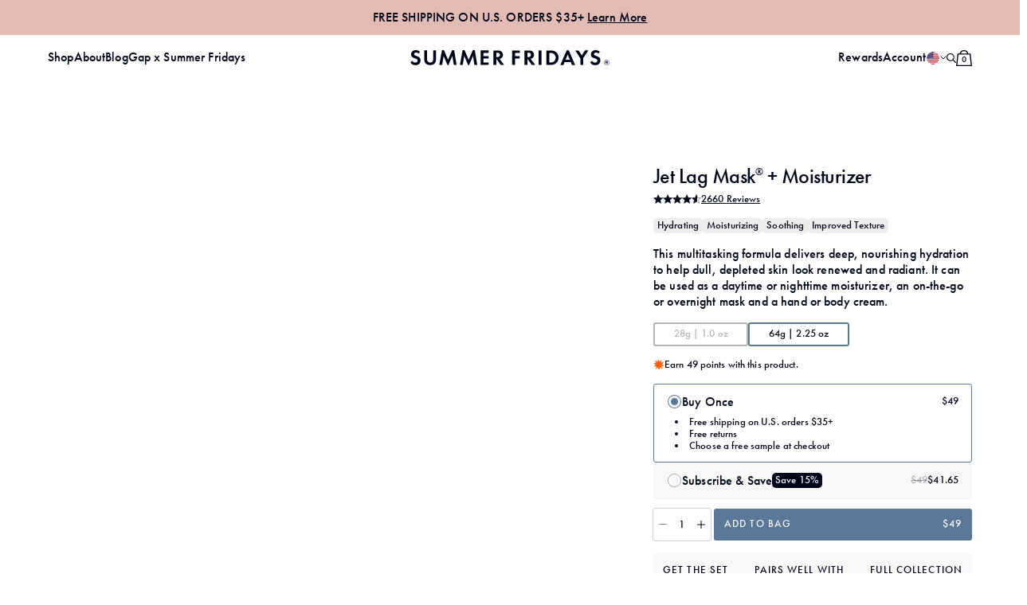

--- FILE ---
content_type: text/html; charset=utf-8
request_url: https://summerfridays.com/collections/laurens-nighttime-routine/products/jet-lag-mask
body_size: 91544
content:
<!doctype html>
<html class="no-js supports-no-cookies" lang="en">
    
    <head>
<!-- Start of Shoplift scripts -->
<!-- 2025-09-18T21:00:10.4321898Z -->
<style>.shoplift-hide { opacity: 0 !important; }</style>
<style id="sl-preview-bar-hide">#preview-bar-iframe, #PBarNextFrameWrapper { display: none !important; }</style>
<script type="text/javascript">(function(rootPath, template, themeRole, themeId, isThemePreview){ /* Generated on 2025-09-26T15:00:01.3381026Z */var tt=Object.defineProperty;var et=(b,S,C)=>S in b?tt(b,S,{enumerable:!0,configurable:!0,writable:!0,value:C}):b[S]=C;var d=(b,S,C)=>et(b,typeof S!="symbol"?S+"":S,C);(function(){"use strict";var b=document.createElement("style");b.textContent=`#shoplift-preview-control{position:fixed;max-width:332px;height:56px;background-color:#141414;z-index:9999;bottom:20px;display:flex;border-radius:8px;box-shadow:13px 22px 7px #0000,9px 14px 7px #00000003,5px 8px 6px #0000000d,2px 4px 4px #00000017,1px 1px 2px #0000001a,0 0 #0000001a;align-items:center;margin:0 auto;left:16px;right:16px;opacity:0;transform:translateY(20px);visibility:hidden;transition:opacity .4s ease-in-out,transform .4s ease-in-out,visibility 0s .4s}#shoplift-preview-control.visible{opacity:1;transform:translateY(0);visibility:visible;transition:opacity .4s ease-in-out,transform .4s ease-in-out,visibility 0s 0s}#shoplift-preview-control *{font-family:Inter,sans-serif;color:#fff;box-sizing:border-box;font-size:16px}#shoplift-preview-variant-title{font-weight:400;line-height:140%;font-size:16px;text-align:start;letter-spacing:-.16px;flex-grow:1;text-wrap:nowrap;overflow:hidden;text-overflow:ellipsis}#shoplift-preview-variant-selector{position:relative;display:block;padding:6px 0;height:100%;min-width:0;flex:1 1 auto}#shoplift-preview-variant-menu-trigger{border:none;cursor:pointer;width:100%;background-color:transparent;padding:0 16px;border-left:1px solid #333;border-right:1px solid #333;height:100%;display:flex;align-items:center;justify-content:start;gap:8px}#shoplift-preview-variant-selector .menu-variant-label{width:24px;height:24px;border-radius:50%;padding:6px;display:flex;justify-content:center;align-items:center;font-size:12px;font-style:normal;font-weight:600;line-height:100%;letter-spacing:-.12px;flex-shrink:0}#shoplift-preview-variant-selector .preview-variant-menu{position:absolute;bottom:110%;transform:translate3d(0,20px,0);visibility:hidden;pointer-events:none;opacity:0;cursor:pointer;background-color:#141414;border:1px solid #141414;border-radius:6px;width:100%;max-height:156px;overflow-y:auto;box-shadow:0 8px 16px #0003;z-index:1;transition:opacity .3s ease-in-out,transform .3s ease-in-out,visibility 0s .3s}#shoplift-preview-variant-selector .preview-variant-menu.preview-variant-menu__visible{visibility:visible;pointer-events:auto;opacity:100;transform:translateZ(0);transition:opacity .3s ease-in-out,transform .3s ease-in-out,visibility 0s 0s}@media screen and (max-width: 400px){#shoplift-preview-variant-selector .preview-variant-menu{position:fixed;left:0;right:0;width:auto;bottom:110%}}#shoplift-preview-variant-selector .preview-variant-menu .preview-variant-menu--item{padding:12px 16px;display:flex;overflow:hidden}#shoplift-preview-variant-selector .preview-variant-menu .preview-variant-menu--item .menu-variant-label{margin-right:6px}#shoplift-preview-variant-selector .preview-variant-menu .preview-variant-menu--item span{overflow:hidden;text-overflow:ellipsis;text-wrap:nowrap;white-space:nowrap;color:#f6f6f6;font-size:14px;font-style:normal;font-weight:500}#shoplift-preview-variant-selector .preview-variant-menu .preview-variant-menu--item:hover{background-color:#545454}#shoplift-preview-variant-selector .preview-variant-menu .preview-variant-menu--item:last-of-type{border-bottom-left-radius:6px;border-bottom-right-radius:6px}#shoplift-preview-variant-selector .preview-variant-menu .preview-variant-menu--item:first-of-type{border-top-left-radius:6px;border-top-right-radius:6px}#shoplift-preview-control div:has(#shoplift-exit-preview-button){padding:0 16px}#shoplift-exit-preview-button{padding:6px 8px;font-weight:500;line-height:75%;border-radius:4px;background-color:transparent;border:none;text-decoration:none}#shoplift-exit-preview-button:hover{cursor:pointer;background-color:#333}`,document.head.appendChild(b);var S=" daum[ /]| deusu/| yadirectfetcher|(?:^|[^g])news(?!sapphire)|(?<! (?:channel/|google/))google(?!(app|/google| pixel))|(?<! cu)bots?(?:\\b|_)|(?<!(?: ya| yandex|^job|inapp;) ?)search|(?<!(?:lib))http|(?<![hg]m)score|@[a-z][\\w-]+\\.|\\(\\)|\\.com|\\b\\d{13}\\b|^<|^[\\w \\.\\-\\(?:\\):]+(?:/v?\\d+(?:\\.\\d+)?(?:\\.\\d{1,10})*?)?(?:,|$)|^[^ ]{50,}$|^\\d+\\b|^\\w+/[\\w\\(\\)]*$|^active|^ad muncher|^amaya|^avsdevicesdk/|^biglotron|^bot|^bw/|^clamav[ /]|^client/|^cobweb/|^custom|^ddg[_-]android|^discourse|^dispatch/\\d|^downcast/|^duckduckgo|^facebook|^getright/|^gozilla/|^hobbit|^hotzonu|^hwcdn/|^jeode/|^jetty/|^jigsaw|^microsoft bits|^movabletype|^mozilla/\\d\\.\\d \\(compatible;?\\)$|^mozilla/\\d\\.\\d \\w*$|^navermailapp|^netsurf|^offline|^owler|^postman|^python|^rank|^read|^reed|^rest|^rss|^snapchat|^space bison|^svn|^swcd |^taringa|^thumbor/|^track|^valid|^w3c|^webbandit/|^webcopier|^wget|^whatsapp|^wordpress|^xenu link sleuth|^yahoo|^yandex|^zdm/\\d|^zoom marketplace/|^{{.*}}$|admin|analyzer|archive|ask jeeves/teoma|bit\\.ly/|bluecoat drtr|browsex|burpcollaborator|capture|catch|check|chrome-lighthouse|chromeframe|classifier|clean|cloud|crawl|cypress/|dareboost|datanyze|dejaclick|detect|dmbrowser|download|evc-batch/|feed|firephp|gomezagent|headless|httrack|hubspot marketing grader|hydra|ibisbrowser|images|insight|inspect|iplabel|ips-agent|java(?!;)|library|mail\\.ru/|manager|measure|neustar wpm|node|nutch|offbyone|optimize|pageburst|pagespeed|parser|perl|phantomjs|pingdom|powermarks|preview|proxy|ptst[ /]\\d|reputation|resolver|retriever|rexx;|rigor|rss\\b|scan|scrape|server|sogou|sparkler/|speedcurve|spider|splash|statuscake|synapse|synthetic|tools|torrent|trace|transcoder|url|virtuoso|wappalyzer|watch|webglance|webkit2png|whatcms/|zgrab",C=/bot|spider|crawl|http|lighthouse/i,x;function q(){if(x instanceof RegExp)return x;try{x=new RegExp(S,"i")}catch{x=C}return x}function H(a){return!!a&&q().test(a)}class I{constructor(){d(this,"timestamp");this.timestamp=new Date}}class $ extends I{constructor(e,i,s){super();d(this,"type");d(this,"testId");d(this,"hypothesisId");this.type=3,this.testId=e,this.hypothesisId=i,this.timestamp=s}}class D extends I{constructor(e){super();d(this,"type");d(this,"path");this.type=4,this.path=e}}class O extends I{constructor(e){super();d(this,"type");d(this,"cart");this.type=5,this.cart=e}}class P extends Error{constructor(){super();d(this,"isBot");this.isBot=!0}}function F(a,t,e){for(const i of t.selectors){const s=a.querySelectorAll(i.cssSelector);for(let r=0;r<s.length;r++)e(t.testId,t.hypothesisId)}V(a,t,(i,s,r,n,o)=>o(s,r),e)}function E(a,t,e){for(const i of t.selectors)L(a,t.testId,t.hypothesisId,i,e??(()=>{}));V(a,t,L,e??(()=>{}))}function M(a){return a.urlPatterns.reduce((t,e)=>{switch(e.operator){case"contains":return t+`.*${e}.*`;case"endsWith":return t+`.*${e}`;case"startsWith":return t+`${e}.*`}},"")}function V(a,t,e,i){new MutationObserver(()=>{for(const r of t.selectors)e(a,t.testId,t.hypothesisId,r,i)}).observe(a.documentElement,{childList:!0,subtree:!0})}function L(a,t,e,i,s){const r=a.querySelectorAll(i.cssSelector);for(let n=0;n<r.length;n++){let o=r.item(n);if(o instanceof HTMLElement&&o.dataset.shoplift!==""){o.dataset.shoplift="";for(const c of i.actions.sort(W))o=N(a,i.cssSelector,o,c)}}return r.length>0&&s?(s(t,e),!0):!1}function N(a,t,e,i){switch(i.type){case"innerHtml":e.innerHTML=i.value;break;case"attribute":z(e,i.scope,i.value);break;case"css":j(a,t,i.value);break;case"js":B(a,e,i);break;case"copy":return G(e);case"remove":J(e);break;case"move":K(e,parseInt(i.value));break}return e}function z(a,t,e){a.setAttribute(t,e)}function j(a,t,e){var s;const i=a.createElement("style");i.innerHTML=`${t} { ${e} }`,(s=a.getElementsByTagName("head")[0])==null||s.appendChild(i)}function B(a,t,e){Function("document","element",`use strict; ${e.value}`)(a,t)}function G(a){const t=a.cloneNode(!0);if(!a.parentNode)throw"Can't copy node outside of DOM";return a.parentNode.insertBefore(t,a.nextSibling),t}function J(a){a.remove()}function K(a,t){if(t===0)return;const e=Array.prototype.slice.call(a.parentElement.children).indexOf(a),i=Math.min(Math.max(e+t,0),a.parentElement.children.length-1);a.parentElement.children.item(i).insertAdjacentElement(t>0?"afterend":"beforebegin",a)}function W(a,t){return _(a)-_(t)}function _(a){return a.type==="copy"||a.type==="remove"?0:1}var y=(a=>(a[a.Template=0]="Template",a[a.Theme=1]="Theme",a[a.UrlRedirect=2]="UrlRedirect",a[a.Script=3]="Script",a[a.Dom=4]="Dom",a[a.Price=5]="Price",a))(y||{});const Z="data:image/svg+xml,%3csvg%20width='12'%20height='12'%20viewBox='0%200%2012%2012'%20fill='none'%20xmlns='http://www.w3.org/2000/svg'%3e%3cpath%20d='M9.96001%207.90004C9.86501%207.90004%209.77001%207.86504%209.69501%207.79004L6.43501%204.53004C6.19501%204.29004%205.80501%204.29004%205.56501%204.53004L2.30501%207.79004C2.16001%207.93504%201.92001%207.93504%201.77501%207.79004C1.63001%207.64504%201.63001%207.40504%201.77501%207.26004L5.03501%204.00004C5.56501%203.47004%206.43001%203.47004%206.96501%204.00004L10.225%207.26004C10.37%207.40504%2010.37%207.64504%2010.225%207.79004C10.15%207.86004%2010.055%207.90004%209.96001%207.90004Z'%20fill='white'/%3e%3c/svg%3e",Q="data:image/svg+xml,%3csvg%20width='14'%20height='24'%20viewBox='0%200%2014%2024'%20fill='none'%20xmlns='http://www.w3.org/2000/svg'%3e%3cpath%20d='M12.3976%2014.5255C12.2833%2013.8788%2012.0498%2013.3024%2011.6952%2012.7961C11.3416%2012.2898%2010.9209%2011.8353%2010.4353%2011.4317C9.94868%2011.0291%209.43546%2010.6488%208.89565%2010.292C8.48487%2010.049%208.09577%209.78565%207.72637%209.50402C7.35697%209.2224%207.08016%208.89503%206.89694%208.51987C6.71273%208.14471%206.67826%207.69533%206.79055%207.1697C6.86345%206.83216%206.97476%206.54647%207.12351%206.31162C7.27324%206.07778%207.47124%205.89986%207.7175%205.77684C7.96377%205.65483%208.21989%205.59383%208.48389%205.59383C8.88087%205.59383%209.17639%205.7016%209.3734%205.91714C9.56943%206.13268%209.68271%206.42345%209.71424%206.78946C9.74576%207.15547%209.72015%207.55401%209.63839%207.98509C9.55663%208.41617%209.43645%208.84724%209.27687%209.27934L13.5127%208.80149C13.9638%207.52656%2014.1017%206.42447%2013.9264%205.49725C13.751%204.56901%2013.2664%203.85122%2012.4724%203.34491C12.239%203.19648%2011.9779%203.07041%2011.6893%202.96569L12.0026%201.50979L9.86397%200L7.3875%201.50979L7.11169%202.78878C6.65166%202.8874%206.21724%203.01957%205.8114%203.19038C4.85292%203.594%204.06684%204.15115%203.45117%204.86385C2.83452%205.57655%202.42571%206.40108%202.22378%207.33847C2.06616%208.06947%202.04942%208.70796%202.17551%209.25087C2.30061%209.7948%202.52028%2010.2828%202.8355%2010.7139C3.14974%2011.145%203.51816%2011.5344%203.93977%2011.881C4.36039%2012.2288%204.782%2012.5521%205.20164%2012.851C5.68334%2013.1702%206.13844%2013.5169%206.56497%2013.8921C6.99052%2014.2672%207.31954%2014.7125%207.55004%2015.228C7.78055%2015.7445%207.81502%2016.3769%207.65347%2017.1262C7.56482%2017.5389%207.43676%2017.8765%207.27028%2018.1388C7.10381%2018.4011%206.89596%2018.5983%206.64772%2018.7295C6.3985%2018.8606%206.12071%2018.9267%205.8114%2018.9267C5.21641%2018.9267%204.79776%2018.6034%204.62833%2018.1632C4.4589%2017.7229%204.47367%2017.2583%204.60075%2016.5639C4.72782%2015.8705%205.05092%2015.1395%205.37107%2014.3699H1.17665C1.17665%2014.3699%200.207341%2016.1115%200.0310135%2017.6762C-0.0655232%2018.5302%200.0635208%2019.2653%200.41519%2019.8844C0.76686%2020.5036%201.33032%2020.9814%202.10655%2021.319C2.39222%2021.443%202.7104%2021.5447%203.05813%2021.623L2.54589%2024H7.17473L7.7047%2021.5386C8.08493%2021.442%208.43857%2021.3231%208.76562%2021.1787C9.73985%2020.7476%2010.52%2020.1427%2011.1071%2019.3649C11.6932%2018.5871%2012.0873%2017.7291%2012.2892%2016.7917C12.4744%2015.9295%2012.5099%2015.1741%2012.3966%2014.5275L12.3976%2014.5255Z'%20fill='white'/%3e%3c/svg%3e";async function Y(a){let t=a.replace(/-/g,"+").replace(/_/g,"/");for(;t.length%4;)t+="=";const e=atob(t),i=Uint8Array.from(e,n=>n.charCodeAt(0)),s=new Blob([i]).stream().pipeThrough(new DecompressionStream("gzip")),r=await new Response(s).text();return JSON.parse(r)}function k(a,t){return typeof t=="string"&&/\d{4}-\d{2}-\d{2}T\d{2}:\d{2}:\d{2}.\d+(?:Z|[+-]\d+)/.test(t)?new Date(t):t}function A(a,t){return t}let R=!1;class X{constructor(t,e,i,s,r,n,o,c,l,h,u){d(this,"temporarySessionKey","Shoplift_Session");d(this,"essentialSessionKey","Shoplift_Essential");d(this,"analyticsSessionKey","Shoplift_Analytics");d(this,"legacySessionKey");d(this,"cssHideClass");d(this,"testConfigs");d(this,"inactiveTestConfigs");d(this,"testsFilteredByAudience");d(this,"sendPageView");d(this,"shopliftDebug");d(this,"gaConfig");d(this,"getCountryTimeout");d(this,"state");d(this,"shopifyAnalyticsId");d(this,"cookie",document.cookie);d(this,"isSyncing",!1);d(this,"isSyncingGA",!1);d(this,"fetch");d(this,"localStorageSet");d(this,"localStorageGet");d(this,"sessionStorageSet",window.sessionStorage.setItem.bind(window.sessionStorage));d(this,"sessionStorageGet",window.sessionStorage.getItem.bind(window.sessionStorage));d(this,"urlParams",new URLSearchParams(window.location.search));d(this,"device");d(this,"logHistory");this.shop=t,this.host=e,this.eventHost=i,this.disableReferrerOverride=c,this.logHistory=[],this.legacySessionKey=`SHOPLIFT_SESSION_${this.shop}`,this.cssHideClass=s?"shoplift-hide":"",this.testConfigs=h.map(m=>({...m,startAt:new Date(m.startAt),statusHistory:m.statusHistory.map(p=>({...p,createdAt:new Date(p.createdAt)}))})),this.inactiveTestConfigs=u,this.sendPageView=!!r,this.shopliftDebug=n===!0,this.gaConfig=o!=={"sendEvents":false,"mode":"gtag"}?o:{sendEvents:!1},this.fetch=window.fetch.bind(window),this.localStorageSet=window.localStorage.setItem.bind(window.localStorage),this.localStorageGet=window.localStorage.getItem.bind(window.localStorage);const g=this.getDeviceType();this.device=g!=="tablet"?g:"mobile",this.state=this.loadState(),this.shopifyAnalyticsId=this.getShopifyAnalyticsId(),this.testsFilteredByAudience=h.filter(m=>m.status=="active"),this.getCountryTimeout=l===1000?1e3:l,this.log("State Loaded",JSON.stringify(this.state))}async init(){var t;try{if(this.log("Shoplift script initializing"),window.Shopify&&window.Shopify.designMode){this.log("Skipping script for design mode");return}if(window.location.href.includes("slScreenshot=true")){this.log("Skipping script for screenshot");return}if(window.location.hostname.endsWith(".edgemesh.com")){this.log("Skipping script for preview");return}if(window.location.href.includes("isShopliftMerchant")){const i=this.urlParams.get("isShopliftMerchant")==="true";this.log("Setting merchant session to %s",i),this.state.temporary.isMerchant=i,this.persistTemporaryState()}if(this.state.temporary.isMerchant){this.log("Setting up preview for merchant"),typeof window.shoplift!="object"&&this.setShopliftStub(),this.state.temporary.previewConfig||this.hidePage(),await this.initPreview(),(t=document.querySelector("#sl-preview-bar-hide"))==null||t.remove();return}if(this.state.temporary.previewConfig=void 0,H(navigator.userAgent))return;if(navigator.userAgent.includes("Chrome/118")){this.log("Random: %o",[Math.random(),Math.random(),Math.random()]);const i=await this.makeRequest({url:`${this.eventHost}/api/v0/events/ip`,method:"get"}).then(s=>s==null?void 0:s.json());this.log(`IP: ${i}`),this.makeRequest({url:`${this.eventHost}/api/v0/logs`,method:"post",data:JSON.stringify(this.debugState(),A)}).catch()}if(this.shopifyAnalyticsId=this.getShopifyAnalyticsId(),this.monitorConsentChange(),this.checkForThemePreview())return;if(!this.disableReferrerOverride&&this.state.temporary.originalReferrer!=null){this.log(`Overriding referrer from '${document.referrer}' to '${this.state.temporary.originalReferrer}'`);const i=this.state.temporary.originalReferrer;delete this.state.temporary.originalReferrer,this.persistTemporaryState(),Object.defineProperty(document,"referrer",{get:()=>i,enumerable:!0,configurable:!0})}if(await this.refreshVisitor(this.shopifyAnalyticsId),await this.handleVisitorTest()){this.log("Redirecting for visitor test");return}this.setShoplift(),this.showPage(),await this.ensureCartAttributesForExistingPriceTests(!1),await this.finalize(),console.log("SHOPLIFT SCRIPT INITIALIZED!")}catch(e){if(e instanceof P)return;throw e}finally{typeof window.shoplift!="object"&&this.setShopliftStub()}}getVariantColor(t){switch(t){case"a":return{text:"#141414",bg:"#E2E2E2"};case"b":return{text:"rgba(255, 255, 255, 1)",bg:"rgba(37, 99, 235, 1)"}}}async initPreview(){const t=this.urlParams.get("previewConfig");if(t){this.state.temporary.previewConfig=void 0,this.log("Setting up the preview"),this.log("Found preview config, writing to temporary state");const e=await Y(t);if(this.state.temporary.previewConfig=e,this.state.temporary.previewConfig.testTypeCategory===y.Price){this.hidePage(!0);const s=this.state.temporary.previewConfig;let r=`${this.host}/api/dom-selectors/${s.storeId}/${s.testId}/${s.isDraft||!1}`;s.shopifyProductId&&(r+=`?productId=${s.shopifyProductId}`);const n=await this.makeJsonRequest({method:"get",url:r}).catch(o=>(this.log("Error getting domSelectors",o),null));s.variants.forEach(o=>{var c;return o.domSelectors=(c=n[o.id])==null?void 0:c.domSelectors})}this.persistTemporaryState();const i=new URL(window.location.toString());i.searchParams.delete("previewConfig"),this.queueRedirect(i)}else if(this.state.temporary.previewConfig){this.showPage();const e=this.state.temporary.previewConfig;e.testTypeCategory===y.Template&&this.handleTemplatePreview(e)&&this.initPreviewControls(e),e.testTypeCategory===y.UrlRedirect&&this.handleUrlPreview(e)&&this.initPreviewControls(e),e.testTypeCategory===y.Script&&this.handleScriptPreview(e)&&this.initPreviewControls(e),e.testTypeCategory===y.Price&&await this.handlePricePreview(e)&&this.initPreviewControls(e)}}initPreviewControls(t){document.addEventListener("DOMContentLoaded",()=>{const e=t.variants.find(p=>p.id===t.currentVariant),i=(e==null?void 0:e.label)||"a",s=t.variants,r=document.createElement("div");r.id="shoplift-preview-control";const n=document.createElement("div"),o=document.createElement("img");o.src=Q,o.height=24,o.width=14,n.style.padding="0 16px",n.style.lineHeight="100%",n.appendChild(o),r.appendChild(n);const c=document.createElement("div");c.id="shoplift-preview-variant-selector";const l=document.createElement("button");l.id="shoplift-preview-variant-menu-trigger";const h=document.createElement("div");h.className="menu-variant-label",h.style.backgroundColor=this.getVariantColor(i).bg,h.style.color=this.getVariantColor(i).text,h.innerText=i.toUpperCase(),l.appendChild(h);const u=document.createElement("span");if(u.id="shoplift-preview-variant-title",u.innerText=e!=null&&e.title?e.title:"Untitled variant "+i.toUpperCase(),l.appendChild(u),s.length>1){const p=document.createElement("img");p.src=Z,p.width=12,p.height=12,l.appendChild(p);const f=document.createElement("div");f.className="preview-variant-menu";for(const v of t.variants.filter(w=>w.id!==t.currentVariant)){const w=document.createElement("div");w.className="preview-variant-menu--item";const T=document.createElement("div");T.className="menu-variant-label",T.style.backgroundColor=this.getVariantColor(v.label).bg,T.style.color=this.getVariantColor(v.label).text,T.style.flexShrink="0",T.innerText=v.label.toUpperCase(),w.appendChild(T);const U=document.createElement("span");U.innerText=v.title?v.title:"Untitled variant "+v.label.toUpperCase(),w.appendChild(U),w.addEventListener("click",()=>{this.pickVariant(v.id)}),f.appendChild(w)}c.appendChild(f),l.addEventListener("click",()=>{f.className!=="preview-variant-menu preview-variant-menu__visible"?f.classList.add("preview-variant-menu__visible"):f.classList.remove("preview-variant-menu__visible")}),document.addEventListener("click",v=>{v.target instanceof Element&&!l.contains(v.target)&&f.className==="preview-variant-menu preview-variant-menu__visible"&&f.classList.remove("preview-variant-menu__visible")})}else l.style.pointerEvents="none",h.style.margin="0";c.appendChild(l),r.appendChild(c);const g=document.createElement("div"),m=document.createElement("button");m.id="shoplift-exit-preview-button",m.innerText="Exit",g.appendChild(m),m.addEventListener("click",()=>{this.exitPreview()}),r.appendChild(g),document.body.appendChild(r),requestAnimationFrame(()=>{r.classList.add("visible")})})}pickVariant(t){var e,i,s,r;if(this.state.temporary.previewConfig){const n=this.state.temporary.previewConfig,o=new URL(window.location.toString());if(n.testTypeCategory===y.UrlRedirect){const c=(e=n.variants.find(l=>l.id===n.currentVariant))==null?void 0:e.redirectUrl;if(o.pathname===c){const l=(i=n.variants.find(h=>h.id===t))==null?void 0:i.redirectUrl;l&&(o.pathname=l)}}if(n.testTypeCategory===y.Template){const c=(s=n.variants.find(l=>l.id===n.currentVariant))==null?void 0:s.pathName;if(c&&o.pathname===c){const l=(r=n.variants.find(h=>h.id===t))==null?void 0:r.pathName;l&&l!==c&&(o.pathname=l)}}n.currentVariant=t,this.persistTemporaryState(),this.queueRedirect(o)}}exitPreview(){var e,i,s,r;const t=new URL(window.location.toString());if(((e=this.state.temporary.previewConfig)==null?void 0:e.testTypeCategory)===y.Template&&t.searchParams.delete("view"),((i=this.state.temporary.previewConfig)==null?void 0:i.testTypeCategory)===y.Script&&t.searchParams.delete("slVariant"),((s=this.state.temporary.previewConfig)==null?void 0:s.testTypeCategory)===y.UrlRedirect){const o=this.state.temporary.previewConfig.variants.filter(l=>l.label!=="a"&&l.redirectUrl!==null).map(l=>l.redirectUrl),c=(r=this.state.temporary.previewConfig.variants.find(l=>l.label==="a"))==null?void 0:r.redirectUrl;o.includes(t.pathname)&&c&&(t.pathname=c)}this.state.temporary.previewConfig=void 0,this.persistTemporaryState(),this.hidePage(),this.queueRedirect(t)}handleTemplatePreview(t){const e=t.currentVariant,i=t.variants.find(n=>n.id===e);if(!i)return!1;this.log("Setting up template preview for type",i.type);const s=new URL(window.location.toString()),r=s.searchParams.get("view");return this.typeFromTemplate()==i.type&&r!==i.affix&&i.affix&&(this.log("Template type matches current variant, redirecting"),s.searchParams.delete("view"),this.log("Setting the new viewParam"),this.hidePage(),s.searchParams.set("view",i.affix),this.queueRedirect(s)),r!==null&&r!==i.affix&&(s.searchParams.delete("view"),this.hidePage(),this.queueRedirect(s)),!0}handleUrlPreview(t){var n;const e=t.currentVariant,i=t.variants.find(o=>o.id===e),s=(n=t.variants.find(o=>o.isControl))==null?void 0:n.redirectUrl;if(!i)return!1;this.log("Setting up URL redirect preview");const r=new URL(window.location.toString());return r.pathname===s&&!i.isControl&&i.redirectUrl!==null&&(this.log("Url matches control, redirecting"),this.hidePage(),r.pathname=i.redirectUrl,this.queueRedirect(r)),!0}handleScriptPreview(t){const e=t.currentVariant,i=t.variants.find(n=>n.id===e);if(!i)return!1;this.log("Setting up script preview");const s=new URL(window.location.toString());return s.searchParams.get("slVariant")!==i.id&&(this.log("current id doesn't match the variant, redirecting"),s.searchParams.delete("slVariant"),this.log("Setting the new slVariantParam"),this.hidePage(),s.searchParams.set("slVariant",i.id),this.queueRedirect(s)),!0}async handlePricePreview(t){const e=t.currentVariant,i=t.variants.find(s=>s.id===e);return i?(this.log("Setting up price preview"),i.domSelectors&&i.domSelectors.length>0&&(E(document,{testId:t.testId,hypothesisId:i.id,selectors:i.domSelectors}),await this.ensureCartAttributesForExistingPriceTests(!0)),!0):!1}async finalize(){const t=await this.getCartState();t!==null&&this.queueCartUpdate(t),this.pruneStateAndSave(),await this.syncAllEvents()}setShoplift(){this.log("Setting up public API");const e=this.urlParams.get("slVariant")==="true",i=e?null:this.urlParams.get("slVariant");window.shoplift={isHypothesisActive:async s=>{if(this.log("Script checking variant for hypothesis '%s'",s),e)return this.log("Forcing variant for hypothesis '%s'",s),!0;if(i!==null)return this.log("Forcing hypothesis '%s'",i),s===i;const r=this.testConfigs.find(o=>o.hypotheses.some(c=>c.id===s));if(!r)return this.log("No test found for hypothesis '%s'",s),!1;const n=this.state.essential.visitorTests.find(o=>o.testId===r.id);return n?(this.log("Active visitor test found",s),n.hypothesisId===s):(await this.manuallySplitVisitor(r),this.testConfigs.some(o=>o.hypotheses.some(c=>c.id===s&&this.state.essential.visitorTests.some(l=>l.hypothesisId===c.id))))},setAnalyticsConsent:async s=>{await this.onConsentChange(s,!0)},getVisitorData:()=>({visitor:this.state.analytics.visitor,visitorTests:this.state.essential.visitorTests.filter(s=>!s.isInvalid).map(s=>{const{shouldSendToGa:r,...n}=s;return n})})}}setShopliftStub(){this.log("Setting up stubbed public API");const e=this.urlParams.get("slVariant")==="true",i=e?null:this.urlParams.get("slVariant");window.shoplift={isHypothesisActive:s=>Promise.resolve(e||s===i),setAnalyticsConsent:()=>Promise.resolve(),getVisitorData:()=>({visitor:null,visitorTests:[]})}}async manuallySplitVisitor(t){this.log("Starting manual split for test '%s'",t.id),await this.handleVisitorTest([t]),this.saveState(),this.syncAllEvents()}async handleVisitorTest(t){await this.filterTestsByAudience(this.testConfigs,this.state.analytics.visitor??this.buildBaseVisitor(),this.state.essential.visitorTests);let e=t?t.filter(i=>this.testsFilteredByAudience.some(s=>s.id===i.id)):[...this.testsForUrl(this.testsFilteredByAudience),...this.domTestsForUrl(this.testsFilteredByAudience)];try{if(e.length===0)return this.log("No tests found"),!1;this.log("Checking for existing visitor test on page");const i=this.getCurrentVisitorHypothesis(e);if(i){this.log("Found current visitor test");const o=this.considerRedirect(i);return o&&(this.log("Redirecting for current visitor test"),this.redirect(i)),o}this.log("No active test relation for test page");const s=this.testsForUrl(this.inactiveTestConfigs.filter(o=>this.testIsPaused(o)&&o.hypotheses.some(c=>this.state.essential.visitorTests.some(l=>l.hypothesisId===c.id)))).map(o=>o.id);if(s.length>0)return this.log("Visitor has paused tests for test page, skipping test assignment: %o",s),!1;if(this.hasThemeAndOtherTestTypes(this.testsFilteredByAudience)){this.log("Store has both theme and non-theme tests");const o=this.visitorActiveTestType();this.log("Current visitor test type is '%s'",o);let c;switch(o){case"templateOrUrlRedirect":this.log("Filtering to non-theme tests"),c=h=>h!=="theme";break;case"theme":this.log("Filtering to theme tests"),c=h=>h==="theme";break;case null:c=Math.random()>.5?(this.log("Filtering to theme tests"),h=>h==="theme"):(this.log("Filtering to non-theme tests"),h=>h!=="theme");break}const l=e.filter(h=>h.hypotheses.every(u=>!u.isControl||!c(u.type)));this.log(`Blocking visitor from being assigned to filtered test IDs: ["${l.map(h=>h.id).join('", "')}"]`),this.state.essential.visitorTests.push(...l.map(h=>({createdAt:new Date,testId:h.id,hypothesisId:null,isThemeTest:h.hypotheses.some(u=>u.type==="theme"),shouldSendToGa:!1,isSaved:!0,isInvalid:!0,themeId:void 0}))),e=e.filter(h=>h.hypotheses.some(u=>u.isControl&&c(u.type)))}if(e.length===0)return this.log("No tests found"),!1;const r=e[Math.floor(Math.random()*e.length)],n=this.pickHypothesis(r);if(n){this.log("Adding local visitor to test '%s', hypothesis '%s'",r.id,n.id),this.queueAddVisitorToTest(r.id,n);const o=this.considerRedirect(n);return o&&(this.log("Redirecting for new test"),this.redirect(n)),o}return this.log("No hypothesis found"),!1}finally{this.includeInDomTests(),this.saveState()}}includeInDomTests(){const t=this.getDomTestsForCurrentUrl(),e=this.getVisitorDomHypothesis(t);for(const i of t){this.log("Evaluating dom test '%s'",i.id);const r=e.find(n=>i.hypotheses.some(o=>n.id===o.id))??this.pickHypothesis(i);if(!r){this.log("Failed to pick hypothesis for test");continue}if(r.isControl){this.log("Control hypothesis - applying DOM selectors and watching for variant selectors");const n=i.hypotheses.filter(o=>o.id!==r.id).flatMap(o=>{var c;return((c=o.domSelectors)==null?void 0:c.map(l=>({...l,testId:i.id})))??[]});n.length>0&&F(document,{testId:i.id,hypothesisId:r.id,selectors:n},o=>{this.queueAddVisitorToTest(o,r),this.syncAllEvents()})}if(!r.domSelectors||r.domSelectors.length===0){this.log("No selectors found, skipping hypothesis");continue}this.log("Watching for selectors"),E(document,{testId:i.id,hypothesisId:r.id,selectors:r.domSelectors},n=>{this.queueAddVisitorToTest(n,r),this.syncAllEvents()})}}considerRedirect(t){if(this.log("Considering redirect for hypothesis '%s'",t.id),t.isControl)return this.log("Skipping redirect for control"),!1;if(t.type==="basicScript"||t.type==="manualScript")return this.log("Skipping redirect for script test"),!1;const e=this.state.essential.visitorTests.find(n=>n.hypothesisId===t.id),i=new URL(window.location.toString()),r=new URLSearchParams(window.location.search).get("view");if(t.type==="theme"){if(!(t.themeId===themeId)){if(this.log("Theme id '%s' is not hypothesis theme ID '%s'",t.themeId,themeId),e&&e.themeId!==t.themeId&&(e.themeId===themeId||!this.isThemePreview()))this.log("On old theme, redirecting and updating local visitor"),e.themeId=t.themeId;else if(this.isThemePreview())return this.log("On non-test theme, skipping redirect"),!1;return this.log("Hiding page to redirect for theme test"),this.hidePage(),!0}return!1}else if(t.type!=="dom"&&t.type!=="price"&&t.affix!==template.suffix&&t.affix!==r||t.redirectPath&&!i.pathname.endsWith(t.redirectPath))return this.log("Hiding page to redirect for template test"),this.hidePage(),!0;return this.log("Not redirecting"),!1}redirect(t){if(this.log("Redirecting to hypothesis '%s'",t.id),t.isControl)return;const e=new URL(window.location.toString());if(e.searchParams.delete("view"),t.redirectPath){const i=RegExp("^(/w{2}-w{2})/").exec(e.pathname);if(i&&i.length>1){const s=i[1];e.pathname=`${s}${t.redirectPath}`}else e.pathname=t.redirectPath}else t.type==="theme"?(e.searchParams.set("_ab","0"),e.searchParams.set("_fd","0"),e.searchParams.set("_sc","1"),e.searchParams.set("preview_theme_id",t.themeId.toString())):t.type!=="urlRedirect"&&e.searchParams.set("view",t.affix);this.queueRedirect(e)}async refreshVisitor(t){if(t===null||!this.state.essential.isFirstLoad||!this.testConfigs.some(i=>i.visitorOption!=="all"))return;this.log("Refreshing visitor"),this.hidePage();const e=await this.getVisitor(t);e&&e.id&&this.updateLocalVisitor(e)}buildBaseVisitor(){return{shopifyAnalyticsId:this.shopifyAnalyticsId,device:this.device,country:null,...this.state.essential.initialState}}getInitialState(){const t=this.getUTMValue("utm_source")??"",e=this.getUTMValue("utm_medium")??"",i=this.getUTMValue("utm_campaign")??"",s=this.getUTMValue("utm_content")??"",r=window.document.referrer,n=this.device;return{createdAt:new Date,utmSource:t,utmMedium:e,utmCampaign:i,utmContent:s,referrer:r,device:n}}checkForThemePreview(){var t,e;return this.log("Checking for theme preview"),window.location.hostname.endsWith(".shopifypreview.com")?(this.log("on shopify preview domain"),this.clearThemeBar(!0,!1,this.state),(t=document.querySelector("#sl-preview-bar-hide"))==null||t.remove(),!1):this.isThemePreview()?this.state.essential.visitorTests.some(i=>i.isThemeTest&&i.hypothesisId!=null&&this.getHypothesis(i.hypothesisId)&&i.themeId===themeId)?(this.log("On active theme test, removing theme bar"),this.clearThemeBar(!1,!0,this.state),!1):this.state.essential.visitorTests.some(i=>i.isThemeTest&&i.hypothesisId!=null&&!this.getHypothesis(i.hypothesisId)&&i.themeId===themeId)?(this.log("Visitor is on an inactive theme test, redirecting to main theme"),this.redirectToMainTheme(),!0):this.state.essential.isFirstLoad?(this.log("No visitor found on theme preview, redirecting to main theme"),this.redirectToMainTheme(),!0):this.inactiveTestConfigs.some(i=>i.hypotheses.some(s=>s.themeId===themeId))?(this.log("Current theme is an inactive theme test, redirecting to main theme"),this.redirectToMainTheme(),!0):this.testConfigs.some(i=>i.hypotheses.some(s=>s.themeId===themeId))?(this.log("Falling back to clearing theme bar"),this.clearThemeBar(!1,!0,this.state),!1):(this.log("No tests on current theme, skipping script"),this.clearThemeBar(!0,!1,this.state),(e=document.querySelector("#sl-preview-bar-hide"))==null||e.remove(),!0):(this.log("Not on theme preview"),this.clearThemeBar(!0,!1,this.state),!1)}redirectToMainTheme(){this.hidePage();const t=new URL(window.location.toString());t.searchParams.set("preview_theme_id",""),this.queueRedirect(t)}testsForUrl(t){const e=new URL(window.location.href),i=this.typeFromTemplate();return t.filter(s=>s.hypotheses.some(r=>r.type!=="dom"&&r.type!=="price"&&(r.isControl&&r.type===i&&r.affix===template.suffix||r.type==="theme"||r.isControl&&r.type==="urlRedirect"&&r.redirectPath&&e.pathname.endsWith(r.redirectPath)||r.type==="basicScript"))&&(s.ignoreTestViewParameterEnforcement||!e.searchParams.has("view")||s.hypotheses.map(r=>r.affix).includes(e.searchParams.get("view")??"")))}domTestsForUrl(t){const e=new URL(window.location.href);return t.filter(i=>i.hypotheses.some(s=>(s.type==="dom"||s.type==="price")&&s.domSelectors&&s.domSelectors.some(r=>new RegExp(M(r)).test(e.toString()))))}async filterTestsByAudience(t,e,i){const s=[];let r=e.country;!r&&t.some(n=>n.requiresCountry&&!i.some(o=>o.testId===n.id))&&(this.log("Hiding page to check geoip"),this.hidePage(),r=await this.makeJsonRequest({method:"get",url:`${this.eventHost}/api/v0/visitors/get-country`,signal:AbortSignal.timeout(this.getCountryTimeout)}).catch(n=>(this.log("Error getting country",n),null)));for(const n of t){if(this.log("Checking audience for test '%s'",n.id),this.state.essential.visitorTests.some(l=>l.testId===n.id&&l.hypothesisId==null)){console.log(`Skipping blocked test '${n.id}'`);continue}const o=this.visitorCreatedDuringTestActive(n.statusHistory);(i.some(l=>l.testId===n.id&&(n.device==="all"||n.device===e.device&&n.device===this.device))||this.isTargetAudience(n,e,o,r))&&(this.log("Visitor is in audience for test '%s'",n.id),s.push(n))}this.testsFilteredByAudience=s}isTargetAudience(t,e,i,s){const r=this.getChannel(e);return(t.device==="all"||t.device===e.device&&t.device===this.device)&&(t.visitorOption==="all"||t.visitorOption==="new"&&i||t.visitorOption==="returning"&&!i)&&(t.targetAudiences.length===0||t.targetAudiences.reduce((n,o)=>n||o.reduce((c,l)=>c&&l(e,i,r,s),!0),!1))}visitorCreatedDuringTestActive(t){let e="";for(const i of t){if(this.state.analytics.visitor!==null&&this.state.analytics.visitor.createdAt<i.createdAt||this.state.essential.initialState.createdAt<i.createdAt)break;e=i.status}return e==="active"}getDomTestsForCurrentUrl(){return this.domTestsForUrl(this.testsFilteredByAudience)}getCurrentVisitorHypothesis(t){return t.flatMap(e=>e.hypotheses).find(e=>e.type!=="dom"&&e.type!=="price"&&this.state.essential.visitorTests.some(i=>i.hypothesisId===e.id))}getVisitorDomHypothesis(t){return t.flatMap(e=>e.hypotheses).filter(e=>(e.type==="dom"||e.type==="price")&&this.state.essential.visitorTests.some(i=>i.hypothesisId===e.id))}getHypothesis(t){return this.testConfigs.filter(e=>e.hypotheses.some(i=>i.id===t)).map(e=>e.hypotheses.find(i=>i.id===t))[0]}hasThemeTest(t){return t.some(e=>e.hypotheses.some(i=>i.type==="theme"))}hasTestThatIsNotThemeTest(t){return t.some(e=>e.hypotheses.some(i=>i.type!=="theme"&&i.type!=="dom"&&i.type!=="price"))}hasThemeAndOtherTestTypes(t){return this.hasThemeTest(t)&&this.hasTestThatIsNotThemeTest(t)}testIsPaused(t){return t.status==="paused"||t.status==="incompatible"||t.status==="suspended"}visitorActiveTestType(){const t=this.state.essential.visitorTests.filter(e=>this.testConfigs.some(i=>i.hypotheses.some(s=>s.id==e.hypothesisId)));return t.length===0?null:t.some(e=>e.isThemeTest)?"theme":"templateOrUrlRedirect"}pickHypothesis(t){let e=Math.random();const i=t.hypotheses.reduce((r,n)=>r+n.visitorCount,0);return t.hypotheses.sort((r,n)=>r.isControl?n.isControl?0:-1:n.isControl?1:0).reduce((r,n)=>{if(r!==null)return r;const c=t.hypotheses.reduce((l,h)=>l&&h.visitorCount>20,!0)?n.visitorCount/i-n.trafficPercentage:0;return e<=n.trafficPercentage-c?n:(e-=n.trafficPercentage,null)},null)}typeFromTemplate(){switch(template.type){case"collection-list":return"collectionList";case"page":return"landing";case"article":case"blog":case"cart":case"collection":case"index":case"product":case"search":return template.type;default:return null}}queueRedirect(t){this.saveState(),this.disableReferrerOverride||(this.log(`Saving temporary referrer override '${document.referrer}'`),this.state.temporary.originalReferrer=document.referrer,this.persistTemporaryState()),window.setTimeout(()=>window.location.assign(t),0),window.setTimeout(()=>void this.syncAllEvents(),2e3)}async syncAllEvents(){const t=async()=>{if(this.isSyncing){window.setTimeout(()=>void(async()=>await t())(),500);return}try{this.isSyncing=!0,await this.syncEvents(),this.syncGAEvents()}finally{this.isSyncing=!1}};await t()}async syncEvents(){var i,s;if(!this.state.essential.consentApproved||!this.shopifyAnalyticsId||this.state.analytics.queue.length===0)return;const t=this.state.analytics.queue.length,e=this.state.analytics.queue.splice(0,t);this.log("Syncing %s events",t);try{const r={shop:this.shop,visitorDetails:{shopifyAnalyticsId:this.shopifyAnalyticsId,device:((i=this.state.analytics.visitor)==null?void 0:i.device)??this.device,country:((s=this.state.analytics.visitor)==null?void 0:s.country)??null,...this.state.essential.initialState},events:this.state.essential.visitorTests.filter(o=>!o.isInvalid&&!o.isSaved&&o.hypothesisId!=null).map(o=>new $(o.testId,o.hypothesisId,o.createdAt)).concat(e)};await this.sendEvents(r);const n=await this.getVisitor(this.shopifyAnalyticsId);n!==null&&this.updateLocalVisitor(n);for(const o of this.state.essential.visitorTests.filter(c=>!c.isInvalid&&!c.isSaved))o.isSaved=!0}catch{this.state.analytics.queue.splice(0,0,...e)}finally{this.saveState()}}syncGAEvents(){if(!this.gaConfig.sendEvents){if(R)return;R=!0,this.log("UseGtag is false — skipping GA Events");return}if(!this.state.essential.consentApproved){this.log("Consent not approved — skipping GA Events");return}if(this.isSyncingGA){this.log("Already syncing GA - skipping GA events");return}const t=this.state.essential.visitorTests.filter(e=>e.shouldSendToGa);if(t.length===0){this.log("No GA Events to sync");return}this.isSyncingGA=!0,this.log("Syncing %s GA Events",t.length),Promise.allSettled(t.map(e=>this.sendGAEvent(e))).then(()=>this.log("All gtag events sent")).finally(()=>this.isSyncingGA=!1)}sendGAEvent(t){return new Promise(e=>{this.log("Sending GA Event for test %s, hypothesis %s",t.testId,t.hypothesisId);const i=()=>{this.log("GA acknowledged event for hypothesis %s",t.hypothesisId),t.shouldSendToGa=!1,this.persistEssentialState(),e()},s={exp_variant_string:`SL-${t.testId}-${t.hypothesisId}`};this.shopliftDebug&&Object.assign(s,{debug_mode:!0});function r(n,o,c){window.dataLayer=window.dataLayer||[],window.dataLayer.push(arguments)}this.gaConfig.mode==="gtag"?r("event","experience_impression",{...s,event_callback:i}):(window.dataLayer=window.dataLayer||[],window.dataLayer.push({event:"experience_impression",...s,eventCallback:i}))})}updateLocalVisitor(t){let e;({visitorTests:e,...this.state.analytics.visitor}=t);for(const i of this.state.essential.visitorTests.filter(s=>!e.some(r=>r.testId===s.testId)))i.isSaved=!0,i.isInvalid=!0;for(const i of e){const s=this.state.essential.visitorTests.findIndex(n=>n.testId===i.testId);s!==-1?(i.isInvalid=!1,this.state.essential.visitorTests.splice(s,1,i)):this.state.essential.visitorTests.push(i)}this.state.analytics.visitor.storedAt=new Date}async getVisitor(t){try{return await this.makeJsonRequest({method:"get",url:`${this.eventHost}/api/v0/visitors/by-key/${this.shop}/${t}`})}catch{return null}}async sendEvents(t){await this.makeRequest({method:"post",url:`${this.eventHost}/api/v0/events`,data:JSON.stringify(t)})}getUTMValue(t){const i=decodeURIComponent(window.location.search.substring(1)).split("&");for(let s=0;s<i.length;s++){const r=i[s].split("=");if(r[0]===t)return r[1]||null}return null}hidePage(t){this.log("Hiding page"),this.cssHideClass&&!window.document.documentElement.classList.contains(this.cssHideClass)&&(window.document.documentElement.classList.add(this.cssHideClass),t||setTimeout(this.removeAsyncHide(this.cssHideClass),2e3))}showPage(){this.cssHideClass&&this.removeAsyncHide(this.cssHideClass)()}getDeviceType(){function t(){let i=!1;return function(s){(/(android|bb\d+|meego).+mobile|avantgo|bada\/|blackberry|blazer|compal|elaine|fennec|hiptop|iemobile|ip(hone|od)|iris|kindle|lge |maemo|midp|mmp|mobile.+firefox|netfront|opera m(ob|in)i|palm( os)?|phone|p(ixi|re)\/|plucker|pocket|psp|series(4|6)0|symbian|treo|up\.(browser|link)|vodafone|wap|windows ce|xda|xiino/i.test(s)||/1207|6310|6590|3gso|4thp|50[1-6]i|770s|802s|a wa|abac|ac(er|oo|s\-)|ai(ko|rn)|al(av|ca|co)|amoi|an(ex|ny|yw)|aptu|ar(ch|go)|as(te|us)|attw|au(di|\-m|r |s )|avan|be(ck|ll|nq)|bi(lb|rd)|bl(ac|az)|br(e|v)w|bumb|bw\-(n|u)|c55\/|capi|ccwa|cdm\-|cell|chtm|cldc|cmd\-|co(mp|nd)|craw|da(it|ll|ng)|dbte|dc\-s|devi|dica|dmob|do(c|p)o|ds(12|\-d)|el(49|ai)|em(l2|ul)|er(ic|k0)|esl8|ez([4-7]0|os|wa|ze)|fetc|fly(\-|_)|g1 u|g560|gene|gf\-5|g\-mo|go(\.w|od)|gr(ad|un)|haie|hcit|hd\-(m|p|t)|hei\-|hi(pt|ta)|hp( i|ip)|hs\-c|ht(c(\-| |_|a|g|p|s|t)|tp)|hu(aw|tc)|i\-(20|go|ma)|i230|iac( |\-|\/)|ibro|idea|ig01|ikom|im1k|inno|ipaq|iris|ja(t|v)a|jbro|jemu|jigs|kddi|keji|kgt( |\/)|klon|kpt |kwc\-|kyo(c|k)|le(no|xi)|lg( g|\/(k|l|u)|50|54|\-[a-w])|libw|lynx|m1\-w|m3ga|m50\/|ma(te|ui|xo)|mc(01|21|ca)|m\-cr|me(rc|ri)|mi(o8|oa|ts)|mmef|mo(01|02|bi|de|do|t(\-| |o|v)|zz)|mt(50|p1|v )|mwbp|mywa|n10[0-2]|n20[2-3]|n30(0|2)|n50(0|2|5)|n7(0(0|1)|10)|ne((c|m)\-|on|tf|wf|wg|wt)|nok(6|i)|nzph|o2im|op(ti|wv)|oran|owg1|p800|pan(a|d|t)|pdxg|pg(13|\-([1-8]|c))|phil|pire|pl(ay|uc)|pn\-2|po(ck|rt|se)|prox|psio|pt\-g|qa\-a|qc(07|12|21|32|60|\-[2-7]|i\-)|qtek|r380|r600|raks|rim9|ro(ve|zo)|s55\/|sa(ge|ma|mm|ms|ny|va)|sc(01|h\-|oo|p\-)|sdk\/|se(c(\-|0|1)|47|mc|nd|ri)|sgh\-|shar|sie(\-|m)|sk\-0|sl(45|id)|sm(al|ar|b3|it|t5)|so(ft|ny)|sp(01|h\-|v\-|v )|sy(01|mb)|t2(18|50)|t6(00|10|18)|ta(gt|lk)|tcl\-|tdg\-|tel(i|m)|tim\-|t\-mo|to(pl|sh)|ts(70|m\-|m3|m5)|tx\-9|up(\.b|g1|si)|utst|v400|v750|veri|vi(rg|te)|vk(40|5[0-3]|\-v)|vm40|voda|vulc|vx(52|53|60|61|70|80|81|83|85|98)|w3c(\-| )|webc|whit|wi(g |nc|nw)|wmlb|wonu|x700|yas\-|your|zeto|zte\-/i.test(s.substr(0,4)))&&(i=!0)}(navigator.userAgent||navigator.vendor),i}function e(){let i=!1;return function(s){(/android|ipad|playbook|silk/i.test(s)||/1207|6310|6590|3gso|4thp|50[1-6]i|770s|802s|a wa|abac|ac(er|oo|s\-)|ai(ko|rn)|al(av|ca|co)|amoi|an(ex|ny|yw)|aptu|ar(ch|go)|as(te|us)|attw|au(di|\-m|r |s )|avan|be(ck|ll|nq)|bi(lb|rd)|bl(ac|az)|br(e|v)w|bumb|bw\-(n|u)|c55\/|capi|ccwa|cdm\-|cell|chtm|cldc|cmd\-|co(mp|nd)|craw|da(it|ll|ng)|dbte|dc\-s|devi|dica|dmob|do(c|p)o|ds(12|\-d)|el(49|ai)|em(l2|ul)|er(ic|k0)|esl8|ez([4-7]0|os|wa|ze)|fetc|fly(\-|_)|g1 u|g560|gene|gf\-5|g\-mo|go(\.w|od)|gr(ad|un)|haie|hcit|hd\-(m|p|t)|hei\-|hi(pt|ta)|hp( i|ip)|hs\-c|ht(c(\-| |_|a|g|p|s|t)|tp)|hu(aw|tc)|i\-(20|go|ma)|i230|iac( |\-|\/)|ibro|idea|ig01|ikom|im1k|inno|ipaq|iris|ja(t|v)a|jbro|jemu|jigs|kddi|keji|kgt( |\/)|klon|kpt |kwc\-|kyo(c|k)|le(no|xi)|lg( g|\/(k|l|u)|50|54|\-[a-w])|libw|lynx|m1\-w|m3ga|m50\/|ma(te|ui|xo)|mc(01|21|ca)|m\-cr|me(rc|ri)|mi(o8|oa|ts)|mmef|mo(01|02|bi|de|do|t(\-| |o|v)|zz)|mt(50|p1|v )|mwbp|mywa|n10[0-2]|n20[2-3]|n30(0|2)|n50(0|2|5)|n7(0(0|1)|10)|ne((c|m)\-|on|tf|wf|wg|wt)|nok(6|i)|nzph|o2im|op(ti|wv)|oran|owg1|p800|pan(a|d|t)|pdxg|pg(13|\-([1-8]|c))|phil|pire|pl(ay|uc)|pn\-2|po(ck|rt|se)|prox|psio|pt\-g|qa\-a|qc(07|12|21|32|60|\-[2-7]|i\-)|qtek|r380|r600|raks|rim9|ro(ve|zo)|s55\/|sa(ge|ma|mm|ms|ny|va)|sc(01|h\-|oo|p\-)|sdk\/|se(c(\-|0|1)|47|mc|nd|ri)|sgh\-|shar|sie(\-|m)|sk\-0|sl(45|id)|sm(al|ar|b3|it|t5)|so(ft|ny)|sp(01|h\-|v\-|v )|sy(01|mb)|t2(18|50)|t6(00|10|18)|ta(gt|lk)|tcl\-|tdg\-|tel(i|m)|tim\-|t\-mo|to(pl|sh)|ts(70|m\-|m3|m5)|tx\-9|up(\.b|g1|si)|utst|v400|v750|veri|vi(rg|te)|vk(40|5[0-3]|\-v)|vm40|voda|vulc|vx(52|53|60|61|70|80|81|83|85|98)|w3c(\-| )|webc|whit|wi(g |nc|nw)|wmlb|wonu|x700|yas\-|your|zeto|zte\-/i.test(s.substr(0,4)))&&(i=!0)}(navigator.userAgent||navigator.vendor),i}return t()?"mobile":e()?"tablet":"desktop"}removeAsyncHide(t){return()=>{t&&window.document.documentElement.classList.remove(t)}}async getCartState(){try{let t=await this.makeJsonRequest({method:"get",url:`${window.location.origin}/cart.js`});return t===null||(t.note===null&&(t=await this.makeJsonRequest({method:"post",url:`${window.location.origin}/cart/update.js`,data:JSON.stringify({note:""})})),t==null)?null:{token:t.token,total_price:t.total_price,total_discount:t.total_discount,currency:t.currency,items_subtotal_price:t.items_subtotal_price,items:t.items.map(e=>({quantity:e.quantity,variant_id:e.variant_id,key:e.key,price:e.price,final_line_price:e.final_line_price,sku:e.sku,product_id:e.product_id}))}}catch(t){return this.log("Error sending cart info",t),null}}async ensureCartAttributesForExistingPriceTests(t){var e;try{if(this.log("Checking visitor assignments for active price tests"),t&&this.state.temporary.previewConfig){const i=this.state.temporary.previewConfig;this.log("Using preview config for merchant:",i.testId);let s="variant";if(i.variants&&i.variants.length>0){const r=i.variants.find(n=>n.id===i.currentVariant);r&&r.isControl&&(s="control")}this.log("Merchant preview - updating hidden inputs:",i.testId,s),this.updatePriceTestHiddenInputs(i.testId,s,!0);return}for(const i of this.state.essential.visitorTests){const s=this.testConfigs.find(n=>n.id===i.testId);if(!s){this.log("Test config not found:",i.testId);continue}const r=s.hypotheses.find(n=>n.id===i.hypothesisId);if(!r||r.type!=="price"){this.log("Skipping non-price hypothesis:",i.hypothesisId);continue}this.log("Found potential price test, validating with server:",i.testId);try{const n=await this.makeJsonRequest({method:"get",url:`${this.eventHost}/api/v0/visitors/price-test/${i.testId}/${(e=this.state.analytics.visitor)==null?void 0:e.id}`});if(!n){this.log("Failed to validate price test with server:",i.testId);continue}if(!n.isActive||!n.isPriceTest||!n.visitorAssigned){this.log("Price test validation failed - Active:",n.isActive,"PriceTest:",n.isPriceTest,"Assigned:",n.visitorAssigned);continue}this.log("Price test validated successfully, updating hidden inputs:",i.testId,n.assignment),this.updatePriceTestHiddenInputs(i.testId,n.assignment,t)}catch(n){this.log("Error validating price test with server:",i.testId,n);const o=r.isControl?"control":"variant";this.updatePriceTestHiddenInputs(i.testId,o,t)}}}catch(i){this.log("Error ensuring cart attributes for existing price tests:",i)}}updatePriceTestHiddenInputs(t,e,i){try{this.log("Updating hidden inputs with price test data:",t,e);const s=`${t}:${e}:${i?"t":"f"}`,r=l=>{const h=l.getAttribute("data-sl-pid");if(this.log(`shouldUpdateInput called with productId: "${h}", isMerchant: ${i}`),!h)return this.log("No product ID on input, returning true"),!0;if(i&&this.state.temporary.previewConfig){const g=this.state.temporary.previewConfig;this.log("Using preview config for merchant");const m=e==="control"?"a":"b",p=g.variants.find(f=>f.label===m);if(!p)return this.log("Target variant not found in preview config for label:",m),!1;this.log(`Checking product ID ${h} against domSelectors for variant ${m}:`,p.domSelectors);for(const f of p.domSelectors||[]){const v=f.cssSelector.match(/data-sl-attribute-(?:p|cap)="(\d+)"/);if(v){const w=v[1];if(this.log(`Extracted ID from selector: ${w}, comparing to: ${h}`),w===h)return this.log("Product ID match found in preview config:",h,"variant:",p.label),!0}else this.log(`Could not extract ID from selector: ${f.cssSelector}`)}return this.log("No product ID match in preview config for:",h,"variant:",m),!1}const u=this.testConfigs.find(g=>g.id===t);if(!u)return this.log("Test config not found for testId:",t),!1;for(const g of u.hypotheses||[])for(const m of g.domSelectors||[]){const p=m.cssSelector.match(/data-sl-attribute-(?:p|cap)="(\d+)"/);if(p&&p[1]===h)return this.log("Product ID match found:",h,"for test:",t),!0}return this.log("No product ID match for:",h,"in test:",t),!1},n=new MutationObserver(l=>{l.forEach(h=>{h.addedNodes.forEach(u=>{if(u.nodeType===Node.ELEMENT_NODE){const g=u,m=g.matches('input[name="properties[_slpt]"]')?[g]:g.querySelectorAll('input[name="properties[_slpt]"]');m.length>0&&this.log(`MutationObserver found ${m.length} new hidden input(s)`),m.forEach(p=>{const f=p.getAttribute("data-sl-pid");this.log(`MutationObserver checking new input with data-sl-pid="${f}"`),r(p)?p.value!==s&&(p.value=s,this.log("Updated newly added hidden input:",s)):(p.remove(),this.log("Removed newly added non-matching hidden input for product ID:",p.getAttribute("data-sl-pid")))})}})})}),o=()=>{const l=document.querySelectorAll('input[name="properties[_slpt]"]');this.log(`Found ${l.length} existing hidden inputs to check`),l.forEach(h=>{const u=h.getAttribute("data-sl-pid");this.log(`Checking existing input with data-sl-pid="${u}"`),r(h)?(h.value=s,this.log("Updated existing hidden input:",s)):(h.remove(),this.log("Removed non-matching hidden input for product ID:",h.getAttribute("data-sl-pid")))})},c=()=>{document.body?(n.observe(document.body,{childList:!0,subtree:!0}),this.log("Started MutationObserver on document.body"),o()):document.readyState==="loading"?document.addEventListener("DOMContentLoaded",()=>{document.body&&(n.observe(document.body,{childList:!0,subtree:!0}),this.log("Started MutationObserver after DOMContentLoaded"),o())}):setTimeout(c,10)};c(),window.__shopliftPriceTestObserver=n,window.__shopliftPriceTestValue=s,this.log("Set up DOM observer for price test hidden inputs")}catch(s){this.log("Error updating price test hidden inputs:",s)}}async makeJsonRequest(t){const e=await this.makeRequest(t);return e===null?null:JSON.parse(await e.text(),k)}async makeRequest(t){const{url:e,method:i,headers:s,data:r,signal:n}=t,o=new Headers;if(s)for(const l in s)o.append(l,s[l]);(!s||!s.Accept)&&o.append("Accept","application/json"),(!s||!s["Content-Type"])&&o.append("Content-Type","application/json"),(this.eventHost.includes("ngrok.io")||this.eventHost.includes("ngrok-free.app"))&&o.append("ngrok-skip-browser-warning","1234");const c=await this.fetch(e,{method:i,headers:o,body:r,signal:n});if(!c.ok){if(c.status===204)return null;if(c.status===422){const l=await c.json();if(typeof l<"u"&&l.isBot)throw new P}throw new Error(`Error sending shoplift request ${c.status}`)}return c}queueAddVisitorToTest(t,e){if(!this.state.essential.visitorTests.some(i=>i.testId===t)&&(this.state.essential.visitorTests.push({createdAt:new Date,testId:t,hypothesisId:e.id,isThemeTest:e.type==="theme",themeId:e.themeId,isSaved:!1,isInvalid:!1,shouldSendToGa:!0}),e.type==="price")){const i=e.isControl?"control":"variant";this.log("Price test assignment detected, updating cart attributes:",t,i),this.updatePriceTestHiddenInputs(t,i,!1)}}queueCartUpdate(t){this.queueEvent(new O(t))}queuePageView(t){this.queueEvent(new D(t))}queueEvent(t){!this.state.essential.consentApproved&&this.state.essential.hasConsentInteraction||this.state.analytics.queue.length>10||this.state.analytics.queue.push(t)}legacyGetLocalStorageVisitor(){const t=this.localStorageGet(this.legacySessionKey);if(t)try{return JSON.parse(t,k)}catch{}return null}pruneStateAndSave(){this.state.essential.visitorTests=this.state.essential.visitorTests.filter(t=>this.testConfigs.some(e=>e.id==t.testId)||this.inactiveTestConfigs.filter(e=>this.testIsPaused(e)).some(e=>e.id===t.testId)),this.saveState()}saveState(){this.persistEssentialState(),this.persistAnalyticsState()}loadState(){const t=this.loadAnalyticsState(),e={analytics:t,essential:this.loadEssentialState(t),temporary:this.loadTemporaryState()},i=this.legacyGetLocalStorageVisitor(),s=this.legacyGetCookieVisitor(),r=[i,s].filter(n=>n!==null).sort((n,o)=>+o.storedAt-+n.storedAt)[0];return e.analytics.visitor===null&&r&&({visitorTests:e.essential.visitorTests,...e.analytics.visitor}=r,e.essential.isFirstLoad=!1,e.essential.initialState={createdAt:r.createdAt,referrer:r.referrer,utmCampaign:r.utmCampaign,utmContent:r.utmContent,utmMedium:r.utmMedium,utmSource:r.utmSource,device:r.device},this.deleteCookie("SHOPLIFT"),this.deleteLocalStorage(this.legacySessionKey)),!e.essential.consentApproved&&e.essential.hasConsentInteraction&&this.deleteLocalStorage(this.analyticsSessionKey),e}loadEssentialState(t){var o;const e=this.loadLocalStorage(this.essentialSessionKey),i=this.loadCookie(this.essentialSessionKey),s=this.getInitialState();(o=t.visitor)!=null&&o.device&&(s.device=t.visitor.device);const r={timestamp:new Date,consentApproved:!1,hasConsentInteraction:!1,debugMode:!1,initialState:s,visitorTests:[],isFirstLoad:!0},n=[e,i].filter(c=>c!==null).sort((c,l)=>+l.timestamp-+c.timestamp)[0]??r;return n.initialState||(t.visitor!==null?n.initialState=t.visitor:(n.initialState=s,n.initialState.createdAt=n.timestamp)),n}loadAnalyticsState(){const t=this.loadLocalStorage(this.analyticsSessionKey),e=this.loadCookie(this.analyticsSessionKey),i={timestamp:new Date,visitor:null,queue:[]},s=[t,e].filter(r=>r!==null).sort((r,n)=>+n.timestamp-+r.timestamp)[0]??i;return s.queue.length===0&&t&&t.queue.length>1&&(s.queue=t.queue),s}loadTemporaryState(){const t=this.sessionStorageGet(this.temporarySessionKey),e=t?JSON.parse(t,k):null,i=this.loadCookie(this.temporarySessionKey);return e??i??{isMerchant:!1,timestamp:new Date}}persistEssentialState(){this.log("Persisting essential state"),this.state.essential.isFirstLoad=!1,this.state.essential.timestamp=new Date,this.persistLocalStorageState(this.essentialSessionKey,this.state.essential),this.persistCookieState(this.essentialSessionKey,this.state.essential)}persistAnalyticsState(){this.log("Persisting analytics state"),this.state.essential.consentApproved&&(this.state.analytics.timestamp=new Date,this.persistLocalStorageState(this.analyticsSessionKey,this.state.analytics),this.persistCookieState(this.analyticsSessionKey,{...this.state.analytics,queue:[]}))}persistTemporaryState(){this.log("Setting temporary session state"),this.state.temporary.timestamp=new Date,this.sessionStorageSet(this.temporarySessionKey,JSON.stringify(this.state.temporary)),this.persistCookieState(this.temporarySessionKey,this.state.temporary,!0)}loadLocalStorage(t){const e=this.localStorageGet(t);if(e===null)return null;try{return JSON.parse(e,k)}catch{return null}}loadCookie(t){const e=this.getCookie(t);if(e===null)return null;try{return JSON.parse(e,k)}catch{return null}}persistLocalStorageState(t,e){this.localStorageSet(t,JSON.stringify(e))}persistCookieState(t,e,i=!1){const s=JSON.stringify(e),r=i?"":`expires=${new Date(new Date().getTime()+864e5*365).toUTCString()};`;document.cookie=`${t}=${s};domain=.${window.location.hostname};path=/;SameSite=Strict;${r}`}deleteCookie(t){const e=new Date(0).toUTCString();document.cookie=`${t}=;domain=.${window.location.hostname};path=/;expires=${e};`}deleteLocalStorage(t){window.localStorage.removeItem(t)}getChannel(t){var i;return((i=[{"name":"cross-network","test":(v) => new RegExp(".*cross-network.*", "i").test(v.utmCampaign)},{"name":"direct","test":(v) => v.utmSource === "" && v.utmMedium === ""},{"name":"paid-shopping","test":(v) => (new RegExp("^(?:Google|IGShopping|aax-us-east\.amazon-adsystem\.com|aax\.amazon-adsystem\.com|alibaba|alibaba\.com|amazon|amazon\.co\.uk|amazon\.com|apps\.shopify\.com|checkout\.shopify\.com|checkout\.stripe\.com|cr\.shopping\.naver\.com|cr2\.shopping\.naver\.com|ebay|ebay\.co\.uk|ebay\.com|ebay\.com\.au|ebay\.de|etsy|etsy\.com|m\.alibaba\.com|m\.shopping\.naver\.com|mercadolibre|mercadolibre\.com|mercadolibre\.com\.ar|mercadolibre\.com\.mx|message\.alibaba\.com|msearch\.shopping\.naver\.com|nl\.shopping\.net|no\.shopping\.net|offer\.alibaba\.com|one\.walmart\.com|order\.shopping\.yahoo\.co\.jp|partners\.shopify\.com|s3\.amazonaws\.com|se\.shopping\.net|shop\.app|shopify|shopify\.com|shopping\.naver\.com|shopping\.yahoo\.co\.jp|shopping\.yahoo\.com|shopzilla|shopzilla\.com|simplycodes\.com|store\.shopping\.yahoo\.co\.jp|stripe|stripe\.com|uk\.shopping\.net|walmart|walmart\.com)$", "i").test(v.utmSource) || new RegExp("^(.*(([^a-df-z]|^)shop|shopping).*)$", "i").test(v.utmCampaign)) && new RegExp("^(.*cp.*|ppc|retargeting|paid.*)$", "i").test(v.utmMedium)},{"name":"paid-search","test":(v) => new RegExp("^(?:360\.cn|alice|aol|ar\.search\.yahoo\.com|ask|at\.search\.yahoo\.com|au\.search\.yahoo\.com|auone|avg|babylon|baidu|biglobe|biglobe\.co\.jp|biglobe\.ne\.jp|bing|br\.search\.yahoo\.com|ca\.search\.yahoo\.com|centrum\.cz|ch\.search\.yahoo\.com|cl\.search\.yahoo\.com|cn\.bing\.com|cnn|co\.search\.yahoo\.com|comcast|conduit|daum|daum\.net|de\.search\.yahoo\.com|dk\.search\.yahoo\.com|dogpile|dogpile\.com|duckduckgo|ecosia\.org|email\.seznam\.cz|eniro|es\.search\.yahoo\.com|espanol\.search\.yahoo\.com|exalead\.com|excite\.com|fi\.search\.yahoo\.com|firmy\.cz|fr\.search\.yahoo\.com|globo|go\.mail\.ru|google|google-play|hk\.search\.yahoo\.com|id\.search\.yahoo\.com|in\.search\.yahoo\.com|incredimail|it\.search\.yahoo\.com|kvasir|lens\.google\.com|lite\.qwant\.com|lycos|m\.baidu\.com|m\.naver\.com|m\.search\.naver\.com|m\.sogou\.com|mail\.rambler\.ru|mail\.yandex\.ru|malaysia\.search\.yahoo\.com|msn|msn\.com|mx\.search\.yahoo\.com|najdi|naver|naver\.com|news\.google\.com|nl\.search\.yahoo\.com|no\.search\.yahoo\.com|ntp\.msn\.com|nz\.search\.yahoo\.com|onet|onet\.pl|pe\.search\.yahoo\.com|ph\.search\.yahoo\.com|pl\.search\.yahoo\.com|play\.google\.com|qwant|qwant\.com|rakuten|rakuten\.co\.jp|rambler|rambler\.ru|se\.search\.yahoo\.com|search-results|search\.aol\.co\.uk|search\.aol\.com|search\.google\.com|search\.smt\.docomo\.ne\.jp|search\.ukr\.net|secureurl\.ukr\.net|seznam|seznam\.cz|sg\.search\.yahoo\.com|so\.com|sogou|sogou\.com|sp-web\.search\.auone\.jp|startsiden|startsiden\.no|suche\.aol\.de|terra|th\.search\.yahoo\.com|tr\.search\.yahoo\.com|tut\.by|tw\.search\.yahoo\.com|uk\.search\.yahoo\.com|ukr|us\.search\.yahoo\.com|virgilio|vn\.search\.yahoo\.com|wap\.sogou\.com|webmaster\.yandex\.ru|websearch\.rakuten\.co\.jp|yahoo|yahoo\.co\.jp|yahoo\.com|yandex|yandex\.by|yandex\.com|yandex\.com\.tr|yandex\.fr|yandex\.kz|yandex\.ru|yandex\.ua|yandex\.uz|zen\.yandex\.ru)$", "i").test(v.utmSource) && new RegExp("^(.*cp.*|ppc|retargeting|paid.*)$", "i").test(v.utmMedium)},{"name":"paid-social","test":(v) => new RegExp("^(?:43things|43things\.com|51\.com|5ch\.net|Hatena|ImageShack|academia\.edu|activerain|activerain\.com|activeworlds|activeworlds\.com|addthis|addthis\.com|airg\.ca|allnurses\.com|allrecipes\.com|alumniclass|alumniclass\.com|ameba\.jp|ameblo\.jp|americantowns|americantowns\.com|amp\.reddit\.com|ancestry\.com|anobii|anobii\.com|answerbag|answerbag\.com|answers\.yahoo\.com|aolanswers|aolanswers\.com|apps\.facebook\.com|ar\.pinterest\.com|artstation\.com|askubuntu|askubuntu\.com|asmallworld\.com|athlinks|athlinks\.com|away\.vk\.com|awe\.sm|b\.hatena\.ne\.jp|baby-gaga|baby-gaga\.com|babyblog\.ru|badoo|badoo\.com|bebo|bebo\.com|beforeitsnews|beforeitsnews\.com|bharatstudent|bharatstudent\.com|biip\.no|biswap\.org|bit\.ly|blackcareernetwork\.com|blackplanet|blackplanet\.com|blip\.fm|blog\.com|blog\.feedspot\.com|blog\.goo\.ne\.jp|blog\.naver\.com|blog\.yahoo\.co\.jp|blogg\.no|bloggang\.com|blogger|blogger\.com|blogher|blogher\.com|bloglines|bloglines\.com|blogs\.com|blogsome|blogsome\.com|blogspot|blogspot\.com|blogster|blogster\.com|blurtit|blurtit\.com|bookmarks\.yahoo\.co\.jp|bookmarks\.yahoo\.com|br\.pinterest\.com|brightkite|brightkite\.com|brizzly|brizzly\.com|business\.facebook\.com|buzzfeed|buzzfeed\.com|buzznet|buzznet\.com|cafe\.naver\.com|cafemom|cafemom\.com|camospace|camospace\.com|canalblog\.com|care\.com|care2|care2\.com|caringbridge\.org|catster|catster\.com|cbnt\.io|cellufun|cellufun\.com|centerblog\.net|chat\.zalo\.me|chegg\.com|chicagonow|chicagonow\.com|chiebukuro\.yahoo\.co\.jp|classmates|classmates\.com|classquest|classquest\.com|co\.pinterest\.com|cocolog-nifty|cocolog-nifty\.com|copainsdavant\.linternaute\.com|couchsurfing\.org|cozycot|cozycot\.com|cross\.tv|crunchyroll|crunchyroll\.com|cyworld|cyworld\.com|cz\.pinterest\.com|d\.hatena\.ne\.jp|dailystrength\.org|deluxe\.com|deviantart|deviantart\.com|dianping|dianping\.com|digg|digg\.com|diigo|diigo\.com|discover\.hubpages\.com|disqus|disqus\.com|dogster|dogster\.com|dol2day|dol2day\.com|doostang|doostang\.com|dopplr|dopplr\.com|douban|douban\.com|draft\.blogger\.com|draugiem\.lv|drugs-forum|drugs-forum\.com|dzone|dzone\.com|edublogs\.org|elftown|elftown\.com|epicurious\.com|everforo\.com|exblog\.jp|extole|extole\.com|facebook|facebook\.com|faceparty|faceparty\.com|fandom\.com|fanpop|fanpop\.com|fark|fark\.com|fb|fb\.me|fc2|fc2\.com|feedspot|feministing|feministing\.com|filmaffinity|filmaffinity\.com|flickr|flickr\.com|flipboard|flipboard\.com|folkdirect|folkdirect\.com|foodservice|foodservice\.com|forums\.androidcentral\.com|forums\.crackberry\.com|forums\.imore\.com|forums\.nexopia\.com|forums\.webosnation\.com|forums\.wpcentral\.com|fotki|fotki\.com|fotolog|fotolog\.com|foursquare|foursquare\.com|free\.facebook\.com|friendfeed|friendfeed\.com|fruehstueckstreff\.org|fubar|fubar\.com|gaiaonline|gaiaonline\.com|gamerdna|gamerdna\.com|gather\.com|geni\.com|getpocket\.com|glassboard|glassboard\.com|glassdoor|glassdoor\.com|godtube|godtube\.com|goldenline\.pl|goldstar|goldstar\.com|goo\.gl|gooblog|goodreads|goodreads\.com|google\+|googlegroups\.com|googleplus|govloop|govloop\.com|gowalla|gowalla\.com|gree\.jp|groups\.google\.com|gulli\.com|gutefrage\.net|habbo|habbo\.com|hi5|hi5\.com|hootsuite|hootsuite\.com|houzz|houzz\.com|hoverspot|hoverspot\.com|hr\.com|hu\.pinterest\.com|hubculture|hubculture\.com|hubpages\.com|hyves\.net|hyves\.nl|ibibo|ibibo\.com|id\.pinterest\.com|identi\.ca|ig|imageshack\.com|imageshack\.us|imvu|imvu\.com|in\.pinterest\.com|insanejournal|insanejournal\.com|instagram|instagram\.com|instapaper|instapaper\.com|internations\.org|interpals\.net|intherooms|intherooms\.com|irc-galleria\.net|is\.gd|italki|italki\.com|jammerdirect|jammerdirect\.com|jappy\.com|jappy\.de|kaboodle\.com|kakao|kakao\.com|kakaocorp\.com|kaneva|kaneva\.com|kin\.naver\.com|l\.facebook\.com|l\.instagram\.com|l\.messenger\.com|last\.fm|librarything|librarything\.com|lifestream\.aol\.com|line|line\.me|linkedin|linkedin\.com|listal|listal\.com|listography|listography\.com|livedoor\.com|livedoorblog|livejournal|livejournal\.com|lm\.facebook\.com|lnkd\.in|m\.blog\.naver\.com|m\.cafe\.naver\.com|m\.facebook\.com|m\.kin\.naver\.com|m\.vk\.com|m\.yelp\.com|mbga\.jp|medium\.com|meetin\.org|meetup|meetup\.com|meinvz\.net|meneame\.net|menuism\.com|messages\.google\.com|messages\.yahoo\.co\.jp|messenger|messenger\.com|mix\.com|mixi\.jp|mobile\.facebook\.com|mocospace|mocospace\.com|mouthshut|mouthshut\.com|movabletype|movabletype\.com|mubi|mubi\.com|my\.opera\.com|myanimelist\.net|myheritage|myheritage\.com|mylife|mylife\.com|mymodernmet|mymodernmet\.com|myspace|myspace\.com|netvibes|netvibes\.com|news\.ycombinator\.com|newsshowcase|nexopia|ngopost\.org|niconico|nicovideo\.jp|nightlifelink|nightlifelink\.com|ning|ning\.com|nl\.pinterest\.com|odnoklassniki\.ru|odnoklassniki\.ua|okwave\.jp|old\.reddit\.com|oneworldgroup\.org|onstartups|onstartups\.com|opendiary|opendiary\.com|oshiete\.goo\.ne\.jp|out\.reddit\.com|over-blog\.com|overblog\.com|paper\.li|partyflock\.nl|photobucket|photobucket\.com|pinboard|pinboard\.in|pingsta|pingsta\.com|pinterest|pinterest\.at|pinterest\.ca|pinterest\.ch|pinterest\.cl|pinterest\.co\.kr|pinterest\.co\.uk|pinterest\.com|pinterest\.com\.au|pinterest\.com\.mx|pinterest\.de|pinterest\.es|pinterest\.fr|pinterest\.it|pinterest\.jp|pinterest\.nz|pinterest\.ph|pinterest\.pt|pinterest\.ru|pinterest\.se|pixiv\.net|pl\.pinterest\.com|playahead\.se|plurk|plurk\.com|plus\.google\.com|plus\.url\.google\.com|pocket\.co|posterous|posterous\.com|pro\.homeadvisor\.com|pulse\.yahoo\.com|qapacity|qapacity\.com|quechup|quechup\.com|quora|quora\.com|qzone\.qq\.com|ravelry|ravelry\.com|reddit|reddit\.com|redux|redux\.com|renren|renren\.com|researchgate\.net|reunion|reunion\.com|reverbnation|reverbnation\.com|rtl\.de|ryze|ryze\.com|salespider|salespider\.com|scoop\.it|screenrant|screenrant\.com|scribd|scribd\.com|scvngr|scvngr\.com|secondlife|secondlife\.com|serverfault|serverfault\.com|shareit|sharethis|sharethis\.com|shvoong\.com|sites\.google\.com|skype|skyrock|skyrock\.com|slashdot\.org|slideshare\.net|smartnews\.com|snapchat|snapchat\.com|social|sociallife\.com\.br|socialvibe|socialvibe\.com|spaces\.live\.com|spoke|spoke\.com|spruz|spruz\.com|ssense\.com|stackapps|stackapps\.com|stackexchange|stackexchange\.com|stackoverflow|stackoverflow\.com|stardoll\.com|stickam|stickam\.com|studivz\.net|suomi24\.fi|superuser|superuser\.com|sweeva|sweeva\.com|t\.co|t\.me|tagged|tagged\.com|taggedmail|taggedmail\.com|talkbiznow|talkbiznow\.com|taringa\.net|techmeme|techmeme\.com|tencent|tencent\.com|tiktok|tiktok\.com|tinyurl|tinyurl\.com|toolbox|toolbox\.com|touch\.facebook\.com|tr\.pinterest\.com|travellerspoint|travellerspoint\.com|tripadvisor|tripadvisor\.com|trombi|trombi\.com|trustpilot|tudou|tudou\.com|tuenti|tuenti\.com|tumblr|tumblr\.com|tweetdeck|tweetdeck\.com|twitter|twitter\.com|twoo\.com|typepad|typepad\.com|unblog\.fr|urbanspoon\.com|ushareit\.com|ushi\.cn|vampirefreaks|vampirefreaks\.com|vampirerave|vampirerave\.com|vg\.no|video\.ibm\.com|vk\.com|vkontakte\.ru|wakoopa|wakoopa\.com|wattpad|wattpad\.com|web\.facebook\.com|web\.skype\.com|webshots|webshots\.com|wechat|wechat\.com|weebly|weebly\.com|weibo|weibo\.com|wer-weiss-was\.de|weread|weread\.com|whatsapp|whatsapp\.com|wiki\.answers\.com|wikihow\.com|wikitravel\.org|woot\.com|wordpress|wordpress\.com|wordpress\.org|xanga|xanga\.com|xing|xing\.com|yahoo-mbga\.jp|yammer|yammer\.com|yelp|yelp\.co\.uk|yelp\.com|youroom\.in|za\.pinterest\.com|zalo|zoo\.gr|zooppa|zooppa\.com)$", "i").test(v.utmSource) && new RegExp("^(.*cp.*|ppc|retargeting|paid.*)$", "i").test(v.utmMedium)},{"name":"paid-video","test":(v) => new RegExp("^(?:blog\.twitch\.tv|crackle|crackle\.com|curiositystream|curiositystream\.com|d\.tube|dailymotion|dailymotion\.com|dashboard\.twitch\.tv|disneyplus|disneyplus\.com|fast\.wistia\.net|help\.hulu\.com|help\.netflix\.com|hulu|hulu\.com|id\.twitch\.tv|iq\.com|iqiyi|iqiyi\.com|jobs\.netflix\.com|justin\.tv|m\.twitch\.tv|m\.youtube\.com|music\.youtube\.com|netflix|netflix\.com|player\.twitch\.tv|player\.vimeo\.com|ted|ted\.com|twitch|twitch\.tv|utreon|utreon\.com|veoh|veoh\.com|viadeo\.journaldunet\.com|vimeo|vimeo\.com|wistia|wistia\.com|youku|youku\.com|youtube|youtube\.com)$", "i").test(v.utmSource) && new RegExp("^(.*cp.*|ppc|retargeting|paid.*)$", "i").test(v.utmMedium)},{"name":"display","test":(v) => new RegExp("^(?:display|banner|expandable|interstitial|cpm)$", "i").test(v.utmMedium)},{"name":"paid-other","test":(v) => new RegExp("^(.*cp.*|ppc|retargeting|paid.*)$", "i").test(v.utmMedium)},{"name":"organic-shopping","test":(v) => new RegExp("^(?:360\.cn|alice|aol|ar\.search\.yahoo\.com|ask|at\.search\.yahoo\.com|au\.search\.yahoo\.com|auone|avg|babylon|baidu|biglobe|biglobe\.co\.jp|biglobe\.ne\.jp|bing|br\.search\.yahoo\.com|ca\.search\.yahoo\.com|centrum\.cz|ch\.search\.yahoo\.com|cl\.search\.yahoo\.com|cn\.bing\.com|cnn|co\.search\.yahoo\.com|comcast|conduit|daum|daum\.net|de\.search\.yahoo\.com|dk\.search\.yahoo\.com|dogpile|dogpile\.com|duckduckgo|ecosia\.org|email\.seznam\.cz|eniro|es\.search\.yahoo\.com|espanol\.search\.yahoo\.com|exalead\.com|excite\.com|fi\.search\.yahoo\.com|firmy\.cz|fr\.search\.yahoo\.com|globo|go\.mail\.ru|google|google-play|hk\.search\.yahoo\.com|id\.search\.yahoo\.com|in\.search\.yahoo\.com|incredimail|it\.search\.yahoo\.com|kvasir|lens\.google\.com|lite\.qwant\.com|lycos|m\.baidu\.com|m\.naver\.com|m\.search\.naver\.com|m\.sogou\.com|mail\.rambler\.ru|mail\.yandex\.ru|malaysia\.search\.yahoo\.com|msn|msn\.com|mx\.search\.yahoo\.com|najdi|naver|naver\.com|news\.google\.com|nl\.search\.yahoo\.com|no\.search\.yahoo\.com|ntp\.msn\.com|nz\.search\.yahoo\.com|onet|onet\.pl|pe\.search\.yahoo\.com|ph\.search\.yahoo\.com|pl\.search\.yahoo\.com|play\.google\.com|qwant|qwant\.com|rakuten|rakuten\.co\.jp|rambler|rambler\.ru|se\.search\.yahoo\.com|search-results|search\.aol\.co\.uk|search\.aol\.com|search\.google\.com|search\.smt\.docomo\.ne\.jp|search\.ukr\.net|secureurl\.ukr\.net|seznam|seznam\.cz|sg\.search\.yahoo\.com|so\.com|sogou|sogou\.com|sp-web\.search\.auone\.jp|startsiden|startsiden\.no|suche\.aol\.de|terra|th\.search\.yahoo\.com|tr\.search\.yahoo\.com|tut\.by|tw\.search\.yahoo\.com|uk\.search\.yahoo\.com|ukr|us\.search\.yahoo\.com|virgilio|vn\.search\.yahoo\.com|wap\.sogou\.com|webmaster\.yandex\.ru|websearch\.rakuten\.co\.jp|yahoo|yahoo\.co\.jp|yahoo\.com|yandex|yandex\.by|yandex\.com|yandex\.com\.tr|yandex\.fr|yandex\.kz|yandex\.ru|yandex\.ua|yandex\.uz|zen\.yandex\.ru)$", "i").test(v.utmSource) || new RegExp("^(.*(([^a-df-z]|^)shop|shopping).*)$", "i").test(v.utmCampaign)},{"name":"organic-social","test":(v) => new RegExp("^(?:43things|43things\.com|51\.com|5ch\.net|Hatena|ImageShack|academia\.edu|activerain|activerain\.com|activeworlds|activeworlds\.com|addthis|addthis\.com|airg\.ca|allnurses\.com|allrecipes\.com|alumniclass|alumniclass\.com|ameba\.jp|ameblo\.jp|americantowns|americantowns\.com|amp\.reddit\.com|ancestry\.com|anobii|anobii\.com|answerbag|answerbag\.com|answers\.yahoo\.com|aolanswers|aolanswers\.com|apps\.facebook\.com|ar\.pinterest\.com|artstation\.com|askubuntu|askubuntu\.com|asmallworld\.com|athlinks|athlinks\.com|away\.vk\.com|awe\.sm|b\.hatena\.ne\.jp|baby-gaga|baby-gaga\.com|babyblog\.ru|badoo|badoo\.com|bebo|bebo\.com|beforeitsnews|beforeitsnews\.com|bharatstudent|bharatstudent\.com|biip\.no|biswap\.org|bit\.ly|blackcareernetwork\.com|blackplanet|blackplanet\.com|blip\.fm|blog\.com|blog\.feedspot\.com|blog\.goo\.ne\.jp|blog\.naver\.com|blog\.yahoo\.co\.jp|blogg\.no|bloggang\.com|blogger|blogger\.com|blogher|blogher\.com|bloglines|bloglines\.com|blogs\.com|blogsome|blogsome\.com|blogspot|blogspot\.com|blogster|blogster\.com|blurtit|blurtit\.com|bookmarks\.yahoo\.co\.jp|bookmarks\.yahoo\.com|br\.pinterest\.com|brightkite|brightkite\.com|brizzly|brizzly\.com|business\.facebook\.com|buzzfeed|buzzfeed\.com|buzznet|buzznet\.com|cafe\.naver\.com|cafemom|cafemom\.com|camospace|camospace\.com|canalblog\.com|care\.com|care2|care2\.com|caringbridge\.org|catster|catster\.com|cbnt\.io|cellufun|cellufun\.com|centerblog\.net|chat\.zalo\.me|chegg\.com|chicagonow|chicagonow\.com|chiebukuro\.yahoo\.co\.jp|classmates|classmates\.com|classquest|classquest\.com|co\.pinterest\.com|cocolog-nifty|cocolog-nifty\.com|copainsdavant\.linternaute\.com|couchsurfing\.org|cozycot|cozycot\.com|cross\.tv|crunchyroll|crunchyroll\.com|cyworld|cyworld\.com|cz\.pinterest\.com|d\.hatena\.ne\.jp|dailystrength\.org|deluxe\.com|deviantart|deviantart\.com|dianping|dianping\.com|digg|digg\.com|diigo|diigo\.com|discover\.hubpages\.com|disqus|disqus\.com|dogster|dogster\.com|dol2day|dol2day\.com|doostang|doostang\.com|dopplr|dopplr\.com|douban|douban\.com|draft\.blogger\.com|draugiem\.lv|drugs-forum|drugs-forum\.com|dzone|dzone\.com|edublogs\.org|elftown|elftown\.com|epicurious\.com|everforo\.com|exblog\.jp|extole|extole\.com|facebook|facebook\.com|faceparty|faceparty\.com|fandom\.com|fanpop|fanpop\.com|fark|fark\.com|fb|fb\.me|fc2|fc2\.com|feedspot|feministing|feministing\.com|filmaffinity|filmaffinity\.com|flickr|flickr\.com|flipboard|flipboard\.com|folkdirect|folkdirect\.com|foodservice|foodservice\.com|forums\.androidcentral\.com|forums\.crackberry\.com|forums\.imore\.com|forums\.nexopia\.com|forums\.webosnation\.com|forums\.wpcentral\.com|fotki|fotki\.com|fotolog|fotolog\.com|foursquare|foursquare\.com|free\.facebook\.com|friendfeed|friendfeed\.com|fruehstueckstreff\.org|fubar|fubar\.com|gaiaonline|gaiaonline\.com|gamerdna|gamerdna\.com|gather\.com|geni\.com|getpocket\.com|glassboard|glassboard\.com|glassdoor|glassdoor\.com|godtube|godtube\.com|goldenline\.pl|goldstar|goldstar\.com|goo\.gl|gooblog|goodreads|goodreads\.com|google\+|googlegroups\.com|googleplus|govloop|govloop\.com|gowalla|gowalla\.com|gree\.jp|groups\.google\.com|gulli\.com|gutefrage\.net|habbo|habbo\.com|hi5|hi5\.com|hootsuite|hootsuite\.com|houzz|houzz\.com|hoverspot|hoverspot\.com|hr\.com|hu\.pinterest\.com|hubculture|hubculture\.com|hubpages\.com|hyves\.net|hyves\.nl|ibibo|ibibo\.com|id\.pinterest\.com|identi\.ca|ig|imageshack\.com|imageshack\.us|imvu|imvu\.com|in\.pinterest\.com|insanejournal|insanejournal\.com|instagram|instagram\.com|instapaper|instapaper\.com|internations\.org|interpals\.net|intherooms|intherooms\.com|irc-galleria\.net|is\.gd|italki|italki\.com|jammerdirect|jammerdirect\.com|jappy\.com|jappy\.de|kaboodle\.com|kakao|kakao\.com|kakaocorp\.com|kaneva|kaneva\.com|kin\.naver\.com|l\.facebook\.com|l\.instagram\.com|l\.messenger\.com|last\.fm|librarything|librarything\.com|lifestream\.aol\.com|line|line\.me|linkedin|linkedin\.com|listal|listal\.com|listography|listography\.com|livedoor\.com|livedoorblog|livejournal|livejournal\.com|lm\.facebook\.com|lnkd\.in|m\.blog\.naver\.com|m\.cafe\.naver\.com|m\.facebook\.com|m\.kin\.naver\.com|m\.vk\.com|m\.yelp\.com|mbga\.jp|medium\.com|meetin\.org|meetup|meetup\.com|meinvz\.net|meneame\.net|menuism\.com|messages\.google\.com|messages\.yahoo\.co\.jp|messenger|messenger\.com|mix\.com|mixi\.jp|mobile\.facebook\.com|mocospace|mocospace\.com|mouthshut|mouthshut\.com|movabletype|movabletype\.com|mubi|mubi\.com|my\.opera\.com|myanimelist\.net|myheritage|myheritage\.com|mylife|mylife\.com|mymodernmet|mymodernmet\.com|myspace|myspace\.com|netvibes|netvibes\.com|news\.ycombinator\.com|newsshowcase|nexopia|ngopost\.org|niconico|nicovideo\.jp|nightlifelink|nightlifelink\.com|ning|ning\.com|nl\.pinterest\.com|odnoklassniki\.ru|odnoklassniki\.ua|okwave\.jp|old\.reddit\.com|oneworldgroup\.org|onstartups|onstartups\.com|opendiary|opendiary\.com|oshiete\.goo\.ne\.jp|out\.reddit\.com|over-blog\.com|overblog\.com|paper\.li|partyflock\.nl|photobucket|photobucket\.com|pinboard|pinboard\.in|pingsta|pingsta\.com|pinterest|pinterest\.at|pinterest\.ca|pinterest\.ch|pinterest\.cl|pinterest\.co\.kr|pinterest\.co\.uk|pinterest\.com|pinterest\.com\.au|pinterest\.com\.mx|pinterest\.de|pinterest\.es|pinterest\.fr|pinterest\.it|pinterest\.jp|pinterest\.nz|pinterest\.ph|pinterest\.pt|pinterest\.ru|pinterest\.se|pixiv\.net|pl\.pinterest\.com|playahead\.se|plurk|plurk\.com|plus\.google\.com|plus\.url\.google\.com|pocket\.co|posterous|posterous\.com|pro\.homeadvisor\.com|pulse\.yahoo\.com|qapacity|qapacity\.com|quechup|quechup\.com|quora|quora\.com|qzone\.qq\.com|ravelry|ravelry\.com|reddit|reddit\.com|redux|redux\.com|renren|renren\.com|researchgate\.net|reunion|reunion\.com|reverbnation|reverbnation\.com|rtl\.de|ryze|ryze\.com|salespider|salespider\.com|scoop\.it|screenrant|screenrant\.com|scribd|scribd\.com|scvngr|scvngr\.com|secondlife|secondlife\.com|serverfault|serverfault\.com|shareit|sharethis|sharethis\.com|shvoong\.com|sites\.google\.com|skype|skyrock|skyrock\.com|slashdot\.org|slideshare\.net|smartnews\.com|snapchat|snapchat\.com|social|sociallife\.com\.br|socialvibe|socialvibe\.com|spaces\.live\.com|spoke|spoke\.com|spruz|spruz\.com|ssense\.com|stackapps|stackapps\.com|stackexchange|stackexchange\.com|stackoverflow|stackoverflow\.com|stardoll\.com|stickam|stickam\.com|studivz\.net|suomi24\.fi|superuser|superuser\.com|sweeva|sweeva\.com|t\.co|t\.me|tagged|tagged\.com|taggedmail|taggedmail\.com|talkbiznow|talkbiznow\.com|taringa\.net|techmeme|techmeme\.com|tencent|tencent\.com|tiktok|tiktok\.com|tinyurl|tinyurl\.com|toolbox|toolbox\.com|touch\.facebook\.com|tr\.pinterest\.com|travellerspoint|travellerspoint\.com|tripadvisor|tripadvisor\.com|trombi|trombi\.com|trustpilot|tudou|tudou\.com|tuenti|tuenti\.com|tumblr|tumblr\.com|tweetdeck|tweetdeck\.com|twitter|twitter\.com|twoo\.com|typepad|typepad\.com|unblog\.fr|urbanspoon\.com|ushareit\.com|ushi\.cn|vampirefreaks|vampirefreaks\.com|vampirerave|vampirerave\.com|vg\.no|video\.ibm\.com|vk\.com|vkontakte\.ru|wakoopa|wakoopa\.com|wattpad|wattpad\.com|web\.facebook\.com|web\.skype\.com|webshots|webshots\.com|wechat|wechat\.com|weebly|weebly\.com|weibo|weibo\.com|wer-weiss-was\.de|weread|weread\.com|whatsapp|whatsapp\.com|wiki\.answers\.com|wikihow\.com|wikitravel\.org|woot\.com|wordpress|wordpress\.com|wordpress\.org|xanga|xanga\.com|xing|xing\.com|yahoo-mbga\.jp|yammer|yammer\.com|yelp|yelp\.co\.uk|yelp\.com|youroom\.in|za\.pinterest\.com|zalo|zoo\.gr|zooppa|zooppa\.com)$", "i").test(v.utmSource) || new RegExp("^(?:social|social-network|social-media|sm|social network|social media)$", "i").test(v.utmMedium)},{"name":"organic-video","test":(v) => new RegExp("^(?:blog\.twitch\.tv|crackle|crackle\.com|curiositystream|curiositystream\.com|d\.tube|dailymotion|dailymotion\.com|dashboard\.twitch\.tv|disneyplus|disneyplus\.com|fast\.wistia\.net|help\.hulu\.com|help\.netflix\.com|hulu|hulu\.com|id\.twitch\.tv|iq\.com|iqiyi|iqiyi\.com|jobs\.netflix\.com|justin\.tv|m\.twitch\.tv|m\.youtube\.com|music\.youtube\.com|netflix|netflix\.com|player\.twitch\.tv|player\.vimeo\.com|ted|ted\.com|twitch|twitch\.tv|utreon|utreon\.com|veoh|veoh\.com|viadeo\.journaldunet\.com|vimeo|vimeo\.com|wistia|wistia\.com|youku|youku\.com|youtube|youtube\.com)$", "i").test(v.utmSource) || new RegExp("^(.*video.*)$", "i").test(v.utmMedium)},{"name":"organic-search","test":(v) => new RegExp("^(?:360\.cn|alice|aol|ar\.search\.yahoo\.com|ask|at\.search\.yahoo\.com|au\.search\.yahoo\.com|auone|avg|babylon|baidu|biglobe|biglobe\.co\.jp|biglobe\.ne\.jp|bing|br\.search\.yahoo\.com|ca\.search\.yahoo\.com|centrum\.cz|ch\.search\.yahoo\.com|cl\.search\.yahoo\.com|cn\.bing\.com|cnn|co\.search\.yahoo\.com|comcast|conduit|daum|daum\.net|de\.search\.yahoo\.com|dk\.search\.yahoo\.com|dogpile|dogpile\.com|duckduckgo|ecosia\.org|email\.seznam\.cz|eniro|es\.search\.yahoo\.com|espanol\.search\.yahoo\.com|exalead\.com|excite\.com|fi\.search\.yahoo\.com|firmy\.cz|fr\.search\.yahoo\.com|globo|go\.mail\.ru|google|google-play|hk\.search\.yahoo\.com|id\.search\.yahoo\.com|in\.search\.yahoo\.com|incredimail|it\.search\.yahoo\.com|kvasir|lens\.google\.com|lite\.qwant\.com|lycos|m\.baidu\.com|m\.naver\.com|m\.search\.naver\.com|m\.sogou\.com|mail\.rambler\.ru|mail\.yandex\.ru|malaysia\.search\.yahoo\.com|msn|msn\.com|mx\.search\.yahoo\.com|najdi|naver|naver\.com|news\.google\.com|nl\.search\.yahoo\.com|no\.search\.yahoo\.com|ntp\.msn\.com|nz\.search\.yahoo\.com|onet|onet\.pl|pe\.search\.yahoo\.com|ph\.search\.yahoo\.com|pl\.search\.yahoo\.com|play\.google\.com|qwant|qwant\.com|rakuten|rakuten\.co\.jp|rambler|rambler\.ru|se\.search\.yahoo\.com|search-results|search\.aol\.co\.uk|search\.aol\.com|search\.google\.com|search\.smt\.docomo\.ne\.jp|search\.ukr\.net|secureurl\.ukr\.net|seznam|seznam\.cz|sg\.search\.yahoo\.com|so\.com|sogou|sogou\.com|sp-web\.search\.auone\.jp|startsiden|startsiden\.no|suche\.aol\.de|terra|th\.search\.yahoo\.com|tr\.search\.yahoo\.com|tut\.by|tw\.search\.yahoo\.com|uk\.search\.yahoo\.com|ukr|us\.search\.yahoo\.com|virgilio|vn\.search\.yahoo\.com|wap\.sogou\.com|webmaster\.yandex\.ru|websearch\.rakuten\.co\.jp|yahoo|yahoo\.co\.jp|yahoo\.com|yandex|yandex\.by|yandex\.com|yandex\.com\.tr|yandex\.fr|yandex\.kz|yandex\.ru|yandex\.ua|yandex\.uz|zen\.yandex\.ru)$", "i").test(v.utmSource) || v.utmMedium.toLowerCase() === "organic"},{"name":"referral","test":(v) => new RegExp("^(?:referral|app|link)$", "i").test(v.utmMedium)},{"name":"email","test":(v) => new RegExp("^(?:email|e-mail|e_mail|e mail)$", "i").test(v.utmMedium) || new RegExp("^(?:email|e-mail|e_mail|e mail)$", "i").test(v.utmSource)},{"name":"affiliate","test":(v) => v.utmMedium.toLowerCase() === "affiliate"},{"name":"audio","test":(v) => v.utmMedium.toLowerCase() === "audio"},{"name":"sms","test":(v) => v.utmSource.toLowerCase() === "sms" || v.utmMedium.toLowerCase() === "sms"},{"name":"mobile-push-notification","test":(v) => v.utmSource.toLowerCase() === "firebase" || new RegExp("(?:.*mobile.*|.*notification.*|push$)", "i").test(v.utmMedium)}].find(s=>s.test(t)))==null?void 0:i.name)??"other"}getShopifyAnalyticsId(){return this.getCookie("_shopify_y")}legacyGetCookieVisitor(){const t=this.getCookie("SHOPLIFT");return t===null?null:JSON.parse(t,k)}getCookie(t){const e=this.cookie.split("; ").filter(i=>i.split("=").at(0)===t).at(0);return e===void 0?null:e.split("=").slice(1).join("=")}monitorConsentChange(){document.addEventListener("visitorConsentCollected",t=>void(async()=>await this.onConsentChange(t.detail.analyticsAllowed,!0))()),document.readyState==="loading"?document.addEventListener("DOMContentLoaded",()=>this.loadShopifyConsentApiWithRetry()):this.loadShopifyConsentApiWithRetry()}loadShopifyConsentApiWithRetry(){let t=0;const e=()=>{this.loadShopifyConsentApi()||t++<10&&window.setTimeout(e,100)};e()}loadShopifyConsentApi(){if(window.Shopify){this.log("Loading Shopify features");const t=async()=>{if(!window.Shopify){this.log("Shopify object missing... suddenly?");return}if(window.Shopify.customerPrivacy===void 0){this.log("Shopify CustomerPrivacy api still missing, trying again in 1000ms"),e=window.setTimeout(()=>void(async()=>await t())(),1e3);return}const i=window.Shopify.customerPrivacy.getTrackingConsent();await this.onConsentChange(window.Shopify.customerPrivacy.analyticsProcessingAllowed(),i==="yes")};let e=window.setTimeout(()=>void(async()=>await t())(),5e3);return window.Shopify.loadFeatures([{name:"consent-tracking-api",version:"0.1"}],i=>{(async()=>{if(window.clearTimeout(e),i){this.log("Error loading consent tracking",i);return}await t()})()}),!0}return!1}async onConsentChange(t,e){try{if(this.log("Consent change detected"),this.state.essential.consentApproved=t,this.state.essential.hasConsentInteraction=e,!this.state.essential.consentApproved){this.state.essential.hasConsentInteraction&&(this.state.analytics.queue.length=0),this.saveState();return}this.cookie=document.cookie,this.shopifyAnalyticsId=this.getShopifyAnalyticsId();for(const i of this.state.analytics.queue.filter(s=>s.type===1||s.type===2)){const s=i;s.shopifyAnalyticsId=this.shopifyAnalyticsId}this.saveState(),await this.syncAllEvents()}catch(i){this.log("Error syncing on consent change",i)}}isThemePreview(){return isThemePreview||themeRole!=="main"}clearThemeBar(t,e,i){const s=structuredClone(i);this.log("Looking for theme bar"),this.waitForElement(null,"body").then(r=>this.waitForElement(r,"#preview-bar-iframe, #PBarNextFrameWrapper").then(n=>(this.log("Found theme bar"),e&&(this.log("Removing theme bar"),n.remove()),t?this.makeRequest({url:`${this.eventHost}/api/v0/logs`,method:"post",data:JSON.stringify({...this.debugState(),stateAtEvaluation:s},A)}):Promise.resolve(null)))).catch(r=>console.error(r))}waitForElement(t,e){return new Promise(i=>{const s=document.querySelector(e);if(s){i(s);return}const r=new MutationObserver(n=>{const o=document.querySelector(e);if(o){r.disconnect(),i(o);return}});r.observe(t??document.documentElement,{childList:!0})})}setDebug(t){this.state.essential.debugMode=t,this.saveState()}log(t,...e){this.logHistory.push([`[SL] ${t}`,...e.map(i=>JSON.stringify(i))].join(" ")),!(!this.state.essential.debugMode&&!this.shopliftDebug)&&console.debug(`[SL] ${t}`,...e)}debugState(){return{state:this.state,storage:{essential:this.loadLocalStorage(this.essentialSessionKey),analytics:this.loadLocalStorage(this.analyticsSessionKey)},params:{shop:this.shop,host:this.host,eventHost:this.eventHost,cssHideClass:this.cssHideClass,testConfigs:this.testConfigs,inactiveTestConfigs:this.inactiveTestConfigs,sendPageView:this.sendPageView,isShopifyMerchantCookie:this.getCookie("is_shopify_merchant"),themeId,url:window.location.href,isThemePreview,themeRole,gaConfig:this.gaConfig},logHistory:this.logHistory}}debug(){const t=this.debugState();console.log(JSON.stringify(t,A,2))}}(async function(){window.shopliftInstance||(window.shopliftInstance=new X("summerfridaysbeauty.myshopify.com","https://app.shoplift.ai","https://events.shoplift.ai",false,false,false,{"sendEvents":false,"mode":"gtag"},false,1000,[],[]),await window.shopliftInstance.init())})()})(); })("/", { suffix: "jlm", type: "product" }, "main", 126694326349, false)</script>
<!-- End of Shoplift scripts -->

        <script>
            window.dataLayer = window.dataLayer ||[];
            function gtag(){dataLayer.push(arguments);}
            gtag('consent','default',{
                'ad_storage':'denied',
                'analytics_storage':'denied',
                'ad_user_data':'denied',
                'ad_personalization':'denied',
                'personalization_storage':'denied',
                'functionality_storage':'granted',
                'security_storage':'granted',
                'wait_for_update': 500
            });
            gtag("set", "ads_data_redaction", true);
        </script>
        <script src="https://cmp.osano.com/16BYCOTdxwDWV1YqE/8cc858fc-82ed-4599-aea0-801d4138bb67/osano.js"></script>
        
        <script defer src="https://cdn.skio.com/scripts/shopify/head/shopify.ba9807f79b5cdb6483d5.js"></script>
<link rel="preload" href="https://use.typekit.net/ljq5ufs.css" as="style" onload="this.onload=null;this.rel='stylesheet'">
<noscript><link rel="stylesheet" href="https://use.typekit.net/ljq5ufs.css"></noscript>

<link rel="preconnect" href="https://fonts.googleapis.com">
<link rel="preconnect" href="https://fonts.gstatic.com" crossorigin>
<link rel="preload" href="https://fonts.googleapis.com/css2?family=Pinyon+Script&display=swap" as="style" onload="this.onload=null;this.rel='stylesheet'">
<noscript><link href="https://fonts.googleapis.com/css2?family=Pinyon+Script&display=swap" rel="stylesheet"></noscript><style>
    :root {
        --font-primary: futura-pt, -apple-system, BlinkMacSystemFont, "Segoe UI", system-ui, sans-serif;
        --font-secondary: futura-pt, -apple-system, BlinkMacSystemFont, "Segoe UI", system-ui, sans-serif;
        --font-body: futura-pt, -apple-system, BlinkMacSystemFont, "Segoe UI", system-ui, sans-serif;
        --font-pinyon: "Pinyon Script", cursive, sans-serif;

        --font-body-size:1.6rem;
        --font-body-line-height:2.0rem;
        --font-h1-size:3.0rem;
        --font-h1-line-height:3.6rem;
        --font-h1-larger-size-mobile:3.8rem;
        --font-h1-larger-line-height-mobile:4.5rem;
        --font-h1-larger-size-desktop:4.5rem;
        --font-h1-larger-line-height-desktop:5.2rem;
        --font-h2-larger-size-mobile:3.8rem;
        --font-h2-larger-line-height-mobile:4.5rem;
        --font-h2-larger-size-desktop:4.5rem;
        --font-h2-larger-line-height-desktop:5.2rem;
        --font-h2-size:2.6rem;
        --font-h2-line-height:3.0rem;
        --font-hero-title-size-mobile:3.8rem;
        --font-hero-title-line-height-mobile:4.5rem;
        --font-hero-title-size-desktop:4.5rem;
        --font-hero-title-line-height-desktop:5.2rem;
        --font-pinyon-title-size-mobile:5.5rem;
        --font-pinyon-title-line-height-mobile:5.5rem;
        --font-pinyon-title-size-desktop:8.0rem;
        --font-pinyon-title-line-height-desktop:8.6rem;
        --font-h3-size:1.8rem;
        --font-h3-line-height:2.3rem;
        --font-h4-size:1.6rem;
        --font-h4-line-height:1.9rem;
        --font-cta-textlink-size:1.3rem;
        --font-cta-textlink-line-height:1.8rem;
        --font-p-small-size:1.2rem;
        --font-p-small-line-height:1.5rem;
        --font-p-normal-size:1.6rem;
        --font-p-normal-line-height:2.0rem;
        --font-p-large-size:1.8rem;
        --font-p-large-line-height:2.4rem;
        --font-subheader-large-size:1.9rem;
        --font-subheader-large-line-height:2.4rem;
        --font-subheader-small-size:1.6rem;
        --font-subheader-small-line-height:2.0rem;
        --font-superscript-normal-size:1.3rem;
        --font-superscript-normal-line-height:1.5rem;
        --font-input-size-desktop:1.3rem;
        --font-footer-custom-title-size:4.5rem;
        --font-footer-custom-title-line-height:4.5rem;
        --font-button-size:1.3rem;
        --font-button-line-height:1.7rem;

        --white: #fff; 
        --black: #000418;
        --ink: #000418;
        --chalk: #EEEDEC;
        --morning-sky: #5c7899;
        --clay: #D5D1CA;
        --ink-40: rgba(0, 4, 24, 0.30);
        --chalk-40: rgba(238, 237, 236, 0.40);
        --accent-blue: #5c7899;
        --orange: #FD6210;
        --yellow: #EEEB7B;
        --red: #EA3333;
        --afternoon-sky: #ACD5E9;
        --skeleton-1: #F6F7F8;
        --skeleton-2: #EDEEF1;

        --transition-all: all .3s linear;
        --transition-duration: .3s;
        --transition-timing-function: linear;
    }
</style>



  <link href="//summerfridays.com/cdn/shop/t/450/assets/sf-main-8b21647c.css" rel="stylesheet" type="text/css" media="all" />





  <link href="//summerfridays.com/cdn/shop/t/450/assets/sf-header-not-critical-8b76d230.css" rel="stylesheet" type="text/css" media="all" />

<meta charset="utf-8">
        <meta http-equiv="X-UA-Compatible" content="IE=edge">
        <meta name="viewport" content="width=device-width,initial-scale=1">
        <meta name="google-site-verification" content="7Efv6EmUxLDTHpPB9TIsZp3GtSsZNXqTgZiTCVy0eVA">

        <link rel="canonical" href="https://summerfridays.com/products/jet-lag-mask">

        
            <link
                rel="shortcut icon"
                href="//summerfridays.com/cdn/shop/files/SF_FAVICON.png?crop=center&height=32&v=1731364857&width=32"
                type="image/png"
            >
        
<title>Jet Lag Mask® - Hydrating Face Mask | Summer Fridays
</title>

        
            
                <meta name="description" content="Shop the Jet Lag Mask®. This face mask helps nourish and hydrate skin with niacinamide, glycerin, hyaluronic acid and antioxidants leaving skin glowing.">
            
        

        
<meta property="og:site_name" content="Summer Fridays">
<meta property="og:url" content="https://summerfridays.com/products/jet-lag-mask">
<meta property="og:title" content="Jet Lag Mask">
<meta property="og:type" content="product">
<meta property="og:description" content="Shop the Jet Lag Mask®. This face mask helps nourish and hydrate skin with niacinamide, glycerin, hyaluronic acid and antioxidants leaving skin glowing."><meta property="og:price:amount" content="49.00">
  <meta property="og:price:currency" content="USD"><meta property="og:image" content="http://summerfridays.com/cdn/shop/files/Jet-Lag-Main-Square_1024x1024.jpg?v=1720469004"><meta property="og:image" content="http://summerfridays.com/cdn/shop/files/PDP-JLM-Supplemental-Goop_1024x1024.jpg?v=1758154934"><meta property="og:image" content="http://summerfridays.com/cdn/shop/files/PDP_JLM_1024x1024.jpg?v=1733879671">
<meta property="og:image:secure_url" content="https://summerfridays.com/cdn/shop/files/Jet-Lag-Main-Square_1024x1024.jpg?v=1720469004"><meta property="og:image:secure_url" content="https://summerfridays.com/cdn/shop/files/PDP-JLM-Supplemental-Goop_1024x1024.jpg?v=1758154934"><meta property="og:image:secure_url" content="https://summerfridays.com/cdn/shop/files/PDP_JLM_1024x1024.jpg?v=1733879671">

<meta name="twitter:site" content="@summerfridays">
<meta name="twitter:card" content="summary_large_image">
<meta name="twitter:title" content="Jet Lag Mask">
<meta name="twitter:description" content="Shop the Jet Lag Mask®. This face mask helps nourish and hydrate skin with niacinamide, glycerin, hyaluronic acid and antioxidants leaving skin glowing.">


        <script type="text/javascript">
    function normalizeEmail(email) {
        return email.trim().toLowerCase();
    }

    function normalizePhone(phone) {
        const numbers = phone.replace(/\D/g, '');
        return parseInt(numbers, 10).toString();
    }

    function recordUserParams(email, phone) {
        const normalizedEmail = normalizeEmail(email);

        window.dataLayer.push({
            'user_email': normalizedEmail
        })

        if (!phone) {
            return;
        }

        const normalizedPhone = normalizePhone(phone);

        window.dataLayer.push({
            'user_phone_number': normalizedPhone
        })
    }

	window.dataLayer = window.dataLayer || [];

    
</script> 

        <script>
            window.Shopify = window.Shopify || {};
            window.Shopify.domain ="summerfridays.com";
            window.Shopify.shop ="summerfridaysbeauty.myshopify.com";
            window.Shopify.money_format ="${{amount}}";
            window.Shopify.country ="US";
            window.Shopify.country_code ="US";
            window.Shopify.locale ="en";
            window.Shopify.routes = {
                root: '/'
            };
            window.Shopify.currency = {
                active:"USD"};

            window.__st = window.__st || {};
            window.__st.cid =null;
        </script><script>
            (() => {
                let userInteraction = false;
                function loadOnceOnUserInteraction(cb) {
                    if (userInteraction) {
                        return;
                    }

                    cb();
                    userInteraction = true;
                }

                function registerCallbackOnUserInteraction(asyncLoad) {
                    let events = ['touchstart', 'mouseover', 'keydown'];
                    if (!events) {
                        return;
                    }

                    if (!events?.length) {
                        return;
                    }

                    events.map((eventName) => {
                        document.addEventListener(
                            eventName,
                            (event) => {
                                loadOnceOnUserInteraction(asyncLoad);
                            },
                            { once: true }
                        );
                    });
                }

                function PreviewBarInjectorInit(...params) {
                    if (!window?.Shopify.PreviewBarInjector) {
                        return;
                    }

                    const previewBarInjector = new window.Shopify.PreviewBarInjector(...params);
                    previewBarInjector?.init();
                }

                function PreviewBarInjectorLoader(...params) {
                    return new Promise((resolve, reject) => {
                        if (!!window?.Shopify?.PreviewBarInjector) {
                            PreviewBarInjectorInit(...params);

                            return resolve(true);
                        }

                        const PreviewBarInjectorLoaderInterval = setInterval(() => {
                            if (!window?.Shopify?.PreviewBarInjector) {
                                return;
                            }

                            PreviewBarInjectorInit(...params);

                            clearInterval(PreviewBarInjectorLoaderInterval);

                            return resolve(true);
                        }, 100);
                    });
                }

                window.registerCallbackOnUserInteraction = registerCallbackOnUserInteraction;
                window.PreviewBarInjectorLoader = PreviewBarInjectorLoader;
                window.PreviewBarInjectorInit = PreviewBarInjectorInit;
            })();
        </script><!-- Google tag (gtag.js) -->
        <script async src="https://www.googletagmanager.com/gtag/js?id=G-420VFK8Q3N"></script>
        <script>
            window.dataLayer = window.dataLayer || [];
            function gtag() {
                dataLayer.push(arguments);
            }
            gtag('js', new Date());

            gtag('config', 'G-420VFK8Q3N');
        </script>

        
<script 
    data-sf-settings
    type="application/json"
>
    {
        "template": "product",
        "customer_email":null,
        "customer_tags": [],
        "discount_campaigns": [{
                        "name":"Free Terry Scrunchie Trio with Orders $60+",
                        "start_date":"2026-01-05T05:00:00Z",
                        "end_date":"2026-01-09T15:30:00Z",
                        "x_products": [],
                        "x_products_excluded": [],
                        "customer_tags": [],
                        "minimum_x_qty":0,
                        "all_x_products_must_be_in_cart":false,
                        "minimum_cart_amount":60,
                        "code":"",
                        "y_products": []
                    },{
                        "name":"Free Pink Dew Cleanser Deluxe Sample with Purchase",
                        "start_date":"2026-01-05T05:00:00Z",
                        "end_date":"2026-01-12T08:00:00Z",
                        "x_products": [],
                        "x_products_excluded": [7622369542221,7622368624717,7564993200205,7564987727949],
                        "customer_tags": [],
                        "minimum_x_qty":0,
                        "all_x_products_must_be_in_cart":false,
                        "minimum_cart_amount":3,
                        "code":"",
                        "y_products": [{
                                    "id":42103456006221,
                                    "klaviyo_discount":""}]
                    },{
                        "name":"Free Cloud Dew Deluxe Sample with Pink Dew Purchase",
                        "start_date":"2026-01-05T05:00:00Z",
                        "end_date":"2026-01-12T08:00:00Z",
                        "x_products": [7564987727949,7564993200205],
                        "x_products_excluded": [7622369542221,7622368624717,7556327374925,7556329111629,7622368854093],
                        "customer_tags": [],
                        "minimum_x_qty":0,
                        "all_x_products_must_be_in_cart":false,
                        "minimum_cart_amount":0,
                        "code":"",
                        "y_products": [{
                                    "id":42073696403533,
                                    "klaviyo_discount":""}]
                    }],"rise_gifting_api_key":"12c89ba3-c22d-4f9f-8fbd-a87eded401c8","rise_image":"https:\/\/summerfridays.com\/cdn\/shop\/files\/GiftCardImage.jpg?v=1732216189\u0026width=1024",
        "rise_default_message":"Enjoy your gift!",
        "dashhudson_brand_id":"1145",
        "attentive_sign_up_unit_id":"73377",
        "klaviyo_company_id":"V8hxbH",
        "klaviyo_revision":"2025-07-15",
        "subscription_success_message":"Thanks for subscribing!",
        "subscription_error_message":"Something went wrong. Please try again."}
</script>



  <link rel="modulepreload" href="//summerfridays.com/cdn/shop/t/450/assets/sf-index-d1b58da1.js" as="script" crossorigin="anonymous">
  <script src="//summerfridays.com/cdn/shop/t/450/assets/sf-index-d1b58da1.js" type="module" crossorigin="anonymous"></script>


<template id="shopify_header_scripts">
    <head><script type="text/javascript">
                (function(c,l,a,r,i,t,y){
                    c[a]=c[a]||function(){(c[a].q=c[a].q||[]).push(arguments)};
                    t=l.createElement(r);t.async=1;t.src="https://www.clarity.ms/tag/"+i;
                    y=l.getElementsByTagName(r)[0];y.parentNode.insertBefore(t,y);
                })(window, document, "clarity", "script", "o2or1hiq97");
            </script>

            
            <script type='text/javascript'>
                var script = document.createElement('script');
                script.src = 'https://xp2023-pix.s3.amazonaws.com/px_2imTC.js';
                document.getElementsByTagName('head')[0].appendChild(script);
            </script>

            <script
                src='https://js.afterpay.com/afterpay-1.x.js'
                data-min='35.00'
                data-max='1000.00'
                async
            ></script>
            <script src='https://cdn.userway.org/widget.js' data-account='dHVpsLQLLJ' defer></script>
            <script>window.performance && window.performance.mark && window.performance.mark('shopify.content_for_header.start');</script><meta name="google-site-verification" content="QsbU1Sulw0jgZlb38vy_uFpcU1bfIzDh5PMaEkp5xwY">
<meta name="facebook-domain-verification" content="wev9kx977m77e3zrxbgn8nsw1c9s0v">
<meta id="shopify-digital-wallet" name="shopify-digital-wallet" content="/23822877/digital_wallets/dialog">
<meta name="shopify-checkout-api-token" content="1c1d19cdd847e82347fdeb65495d4884">
<meta id="in-context-paypal-metadata" data-shop-id="23822877" data-venmo-supported="true" data-environment="production" data-locale="en_US" data-paypal-v4="true" data-currency="USD">
<link rel="alternate" type="application/json+oembed" href="https://summerfridays.com/products/jet-lag-mask.oembed">
<script async="async" src="/checkouts/internal/preloads.js?locale=en-US"></script>
<link rel="preconnect" href="https://shop.app" crossorigin="anonymous">
<script async="async" src="https://shop.app/checkouts/internal/preloads.js?locale=en-US&shop_id=23822877" crossorigin="anonymous"></script>
<script id="apple-pay-shop-capabilities" type="application/json">{"shopId":23822877,"countryCode":"US","currencyCode":"USD","merchantCapabilities":["supports3DS"],"merchantId":"gid:\/\/shopify\/Shop\/23822877","merchantName":"Summer Fridays","requiredBillingContactFields":["postalAddress","email"],"requiredShippingContactFields":["postalAddress","email"],"shippingType":"shipping","supportedNetworks":["visa","masterCard","amex","discover","elo","jcb"],"total":{"type":"pending","label":"Summer Fridays","amount":"1.00"},"shopifyPaymentsEnabled":true,"supportsSubscriptions":true}</script>
<script id="shopify-features" type="application/json">{"accessToken":"1c1d19cdd847e82347fdeb65495d4884","betas":["rich-media-storefront-analytics"],"domain":"summerfridays.com","predictiveSearch":true,"shopId":23822877,"locale":"en"}</script>
<script>var Shopify = Shopify || {};
Shopify.shop = "summerfridaysbeauty.myshopify.com";
Shopify.locale = "en";
Shopify.currency = {"active":"USD","rate":"1.0"};
Shopify.country = "US";
Shopify.theme = {"name":"SummerFridays LIVE Theme","id":126694326349,"schema_name":"Summer Fridays by AW","schema_version":"2022-09-30-1","theme_store_id":null,"role":"main"};
Shopify.theme.handle = "null";
Shopify.theme.style = {"id":null,"handle":null};
Shopify.cdnHost = "summerfridays.com/cdn";
Shopify.routes = Shopify.routes || {};
Shopify.routes.root = "/";</script>
<script type="module">!function(o){(o.Shopify=o.Shopify||{}).modules=!0}(window);</script>
<script>!function(o){function n(){var o=[];function n(){o.push(Array.prototype.slice.apply(arguments))}return n.q=o,n}var t=o.Shopify=o.Shopify||{};t.loadFeatures=n(),t.autoloadFeatures=n()}(window);</script>
<script>
  window.ShopifyPay = window.ShopifyPay || {};
  window.ShopifyPay.apiHost = "shop.app\/pay";
  window.ShopifyPay.redirectState = null;
</script>
<script id="shop-js-analytics" type="application/json">{"pageType":"product"}</script>
<script defer="defer" async type="module" src="//summerfridays.com/cdn/shopifycloud/shop-js/modules/v2/client.init-shop-cart-sync_C5BV16lS.en.esm.js"></script>
<script defer="defer" async type="module" src="//summerfridays.com/cdn/shopifycloud/shop-js/modules/v2/chunk.common_CygWptCX.esm.js"></script>
<script type="module">
  await import("//summerfridays.com/cdn/shopifycloud/shop-js/modules/v2/client.init-shop-cart-sync_C5BV16lS.en.esm.js");
await import("//summerfridays.com/cdn/shopifycloud/shop-js/modules/v2/chunk.common_CygWptCX.esm.js");

  window.Shopify.SignInWithShop?.initShopCartSync?.({"fedCMEnabled":true,"windoidEnabled":true});

</script>
<script>
  window.Shopify = window.Shopify || {};
  if (!window.Shopify.featureAssets) window.Shopify.featureAssets = {};
  window.Shopify.featureAssets['shop-js'] = {"shop-cart-sync":["modules/v2/client.shop-cart-sync_ZFArdW7E.en.esm.js","modules/v2/chunk.common_CygWptCX.esm.js"],"init-fed-cm":["modules/v2/client.init-fed-cm_CmiC4vf6.en.esm.js","modules/v2/chunk.common_CygWptCX.esm.js"],"shop-button":["modules/v2/client.shop-button_tlx5R9nI.en.esm.js","modules/v2/chunk.common_CygWptCX.esm.js"],"shop-cash-offers":["modules/v2/client.shop-cash-offers_DOA2yAJr.en.esm.js","modules/v2/chunk.common_CygWptCX.esm.js","modules/v2/chunk.modal_D71HUcav.esm.js"],"init-windoid":["modules/v2/client.init-windoid_sURxWdc1.en.esm.js","modules/v2/chunk.common_CygWptCX.esm.js"],"shop-toast-manager":["modules/v2/client.shop-toast-manager_ClPi3nE9.en.esm.js","modules/v2/chunk.common_CygWptCX.esm.js"],"init-shop-email-lookup-coordinator":["modules/v2/client.init-shop-email-lookup-coordinator_B8hsDcYM.en.esm.js","modules/v2/chunk.common_CygWptCX.esm.js"],"init-shop-cart-sync":["modules/v2/client.init-shop-cart-sync_C5BV16lS.en.esm.js","modules/v2/chunk.common_CygWptCX.esm.js"],"avatar":["modules/v2/client.avatar_BTnouDA3.en.esm.js"],"pay-button":["modules/v2/client.pay-button_FdsNuTd3.en.esm.js","modules/v2/chunk.common_CygWptCX.esm.js"],"init-customer-accounts":["modules/v2/client.init-customer-accounts_DxDtT_ad.en.esm.js","modules/v2/client.shop-login-button_C5VAVYt1.en.esm.js","modules/v2/chunk.common_CygWptCX.esm.js","modules/v2/chunk.modal_D71HUcav.esm.js"],"init-shop-for-new-customer-accounts":["modules/v2/client.init-shop-for-new-customer-accounts_ChsxoAhi.en.esm.js","modules/v2/client.shop-login-button_C5VAVYt1.en.esm.js","modules/v2/chunk.common_CygWptCX.esm.js","modules/v2/chunk.modal_D71HUcav.esm.js"],"shop-login-button":["modules/v2/client.shop-login-button_C5VAVYt1.en.esm.js","modules/v2/chunk.common_CygWptCX.esm.js","modules/v2/chunk.modal_D71HUcav.esm.js"],"init-customer-accounts-sign-up":["modules/v2/client.init-customer-accounts-sign-up_CPSyQ0Tj.en.esm.js","modules/v2/client.shop-login-button_C5VAVYt1.en.esm.js","modules/v2/chunk.common_CygWptCX.esm.js","modules/v2/chunk.modal_D71HUcav.esm.js"],"shop-follow-button":["modules/v2/client.shop-follow-button_Cva4Ekp9.en.esm.js","modules/v2/chunk.common_CygWptCX.esm.js","modules/v2/chunk.modal_D71HUcav.esm.js"],"checkout-modal":["modules/v2/client.checkout-modal_BPM8l0SH.en.esm.js","modules/v2/chunk.common_CygWptCX.esm.js","modules/v2/chunk.modal_D71HUcav.esm.js"],"lead-capture":["modules/v2/client.lead-capture_Bi8yE_yS.en.esm.js","modules/v2/chunk.common_CygWptCX.esm.js","modules/v2/chunk.modal_D71HUcav.esm.js"],"shop-login":["modules/v2/client.shop-login_D6lNrXab.en.esm.js","modules/v2/chunk.common_CygWptCX.esm.js","modules/v2/chunk.modal_D71HUcav.esm.js"],"payment-terms":["modules/v2/client.payment-terms_CZxnsJam.en.esm.js","modules/v2/chunk.common_CygWptCX.esm.js","modules/v2/chunk.modal_D71HUcav.esm.js"]};
</script>
<script>(function() {
  var isLoaded = false;
  function asyncLoad() {
    if (isLoaded) return;
    isLoaded = true;
    var urls = ["https:\/\/cdn-loyalty.yotpo.com\/loader\/_aa8IRw0lW3QmL3GpyGpOA.js?shop=summerfridaysbeauty.myshopify.com","https:\/\/unpkg.com\/@happyreturns\/happyreturns-script-tag?shop=summerfridaysbeauty.myshopify.com","https:\/\/ecom-app.rakutenadvertising.io\/rakuten_advertising.js?shop=summerfridaysbeauty.myshopify.com","https:\/\/tag.rmp.rakuten.com\/126042.ct.js?shop=summerfridaysbeauty.myshopify.com","https:\/\/str.rise-ai.com\/?shop=summerfridaysbeauty.myshopify.com","https:\/\/strn.rise-ai.com\/?shop=summerfridaysbeauty.myshopify.com","\/\/cdn.shopify.com\/proxy\/38ad93cfd35284b24d04c2b3e331106d13b70a9afc6bf1d6608e2665f64e6982\/s3-us-west-2.amazonaws.com\/jsstore\/a\/2J0HZJ8\/reids.js?shop=summerfridaysbeauty.myshopify.com\u0026sp-cache-control=cHVibGljLCBtYXgtYWdlPTkwMA","https:\/\/hello.zonos.com\/shop-duty-tax\/hello.js?1707939363443\u0026shop=summerfridaysbeauty.myshopify.com","https:\/\/services.nofraud.com\/js\/device.js?shop=summerfridaysbeauty.myshopify.com","https:\/\/intg.snapchat.com\/shopify\/shopify-scevent-init.js?id=cb350c45-17f3-4880-a62b-ad8fee006bd7\u0026shop=summerfridaysbeauty.myshopify.com","\/\/cdn.shopify.com\/proxy\/6d00707413364b441e25071d24dcb2c8c89ad157b5952ce385a549c2fdfae317\/app.retention.com\/shopify\/shopify_app_add_to_cart_script.js?shop=summerfridaysbeauty.myshopify.com\u0026sp-cache-control=cHVibGljLCBtYXgtYWdlPTkwMA","https:\/\/cdn.attn.tv\/summerfridays\/dtag.js?shop=summerfridaysbeauty.myshopify.com"];
    for (var i = 0; i < urls.length; i++) {
      var s = document.createElement('script');
      s.type = 'text/javascript';
      s.async = true;
      if(!/^\?/.test(urls[i])) s.src = urls[i];
      var x = document.getElementsByTagName('script')[0];
      x.parentNode.insertBefore(s, x);
    }
  };
  if(window.attachEvent) {
    window.attachEvent('onload', asyncLoad);
  } else {
    registerCallbackOnUserInteraction(asyncLoad);
  }
})();</script>
<script id="__st">var __st={"a":23822877,"offset":-18000,"reqid":"c6fe6d7f-1a4a-41a3-9746-3baf19ab5351-1768612403","pageurl":"summerfridays.com\/collections\/laurens-nighttime-routine\/products\/jet-lag-mask","u":"0d8774adbb64","p":"product","rtyp":"product","rid":12574669643};</script>
<script>window.ShopifyPaypalV4VisibilityTracking = true;</script>
<script id="captcha-bootstrap">!function(){'use strict';const t='contact',e='account',n='new_comment',o=[[t,t],['blogs',n],['comments',n],[t,'customer']],c=[[e,'customer_login'],[e,'guest_login'],[e,'recover_customer_password'],[e,'create_customer']],r=t=>t.map((([t,e])=>`form[action*='/${t}']:not([data-nocaptcha='true']) input[name='form_type'][value='${e}']`)).join(','),a=t=>()=>t?[...document.querySelectorAll(t)].map((t=>t.form)):[];function s(){const t=[...o],e=r(t);return a(e)}const i='password',u='form_key',d=['recaptcha-v3-token','g-recaptcha-response','h-captcha-response',i],f=()=>{try{return window.sessionStorage}catch{return}},m='__shopify_v',_=t=>t.elements[u];function p(t,e,n=!1){try{const o=window.sessionStorage,c=JSON.parse(o.getItem(e)),{data:r}=function(t){const{data:e,action:n}=t;return t[m]||n?{data:e,action:n}:{data:t,action:n}}(c);for(const[e,n]of Object.entries(r))t.elements[e]&&(t.elements[e].value=n);n&&o.removeItem(e)}catch(o){console.error('form repopulation failed',{error:o})}}const l='form_type',E='cptcha';function T(t){t.dataset[E]=!0}const w=window,h=w.document,L='Shopify',v='ce_forms',y='captcha';let A=!1;((t,e)=>{const n=(g='f06e6c50-85a8-45c8-87d0-21a2b65856fe',I='https://cdn.shopify.com/shopifycloud/storefront-forms-hcaptcha/ce_storefront_forms_captcha_hcaptcha.v1.5.2.iife.js',D={infoText:'Protected by hCaptcha',privacyText:'Privacy',termsText:'Terms'},(t,e,n)=>{const o=w[L][v],c=o.bindForm;if(c)return c(t,g,e,D).then(n);var r;o.q.push([[t,g,e,D],n]),r=I,A||(h.body.append(Object.assign(h.createElement('script'),{id:'captcha-provider',async:!0,src:r})),A=!0)});var g,I,D;w[L]=w[L]||{},w[L][v]=w[L][v]||{},w[L][v].q=[],w[L][y]=w[L][y]||{},w[L][y].protect=function(t,e){n(t,void 0,e),T(t)},Object.freeze(w[L][y]),function(t,e,n,w,h,L){const[v,y,A,g]=function(t,e,n){const i=e?o:[],u=t?c:[],d=[...i,...u],f=r(d),m=r(i),_=r(d.filter((([t,e])=>n.includes(e))));return[a(f),a(m),a(_),s()]}(w,h,L),I=t=>{const e=t.target;return e instanceof HTMLFormElement?e:e&&e.form},D=t=>v().includes(t);t.addEventListener('submit',(t=>{const e=I(t);if(!e)return;const n=D(e)&&!e.dataset.hcaptchaBound&&!e.dataset.recaptchaBound,o=_(e),c=g().includes(e)&&(!o||!o.value);(n||c)&&t.preventDefault(),c&&!n&&(function(t){try{if(!f())return;!function(t){const e=f();if(!e)return;const n=_(t);if(!n)return;const o=n.value;o&&e.removeItem(o)}(t);const e=Array.from(Array(32),(()=>Math.random().toString(36)[2])).join('');!function(t,e){_(t)||t.append(Object.assign(document.createElement('input'),{type:'hidden',name:u})),t.elements[u].value=e}(t,e),function(t,e){const n=f();if(!n)return;const o=[...t.querySelectorAll(`input[type='${i}']`)].map((({name:t})=>t)),c=[...d,...o],r={};for(const[a,s]of new FormData(t).entries())c.includes(a)||(r[a]=s);n.setItem(e,JSON.stringify({[m]:1,action:t.action,data:r}))}(t,e)}catch(e){console.error('failed to persist form',e)}}(e),e.submit())}));const S=(t,e)=>{t&&!t.dataset[E]&&(n(t,e.some((e=>e===t))),T(t))};for(const o of['focusin','change'])t.addEventListener(o,(t=>{const e=I(t);D(e)&&S(e,y())}));const B=e.get('form_key'),M=e.get(l),P=B&&M;t.addEventListener('DOMContentLoaded',(()=>{const t=y();if(P)for(const e of t)e.elements[l].value===M&&p(e,B);[...new Set([...A(),...v().filter((t=>'true'===t.dataset.shopifyCaptcha))])].forEach((e=>S(e,t)))}))}(h,new URLSearchParams(w.location.search),n,t,e,['guest_login'])})(!0,!0)}();</script>
<script integrity="sha256-4kQ18oKyAcykRKYeNunJcIwy7WH5gtpwJnB7kiuLZ1E=" data-source-attribution="shopify.loadfeatures" defer="defer" src="//summerfridays.com/cdn/shopifycloud/storefront/assets/storefront/load_feature-a0a9edcb.js" crossorigin="anonymous"></script>
<script crossorigin="anonymous" defer="defer" src="//summerfridays.com/cdn/shopifycloud/storefront/assets/shopify_pay/storefront-65b4c6d7.js?v=20250812"></script>
<script data-source-attribution="shopify.dynamic_checkout.dynamic.init">var Shopify=Shopify||{};Shopify.PaymentButton=Shopify.PaymentButton||{isStorefrontPortableWallets:!0,init:function(){window.Shopify.PaymentButton.init=function(){};var t=document.createElement("script");t.src="https://summerfridays.com/cdn/shopifycloud/portable-wallets/latest/portable-wallets.en.js",t.type="module",document.head.appendChild(t)}};
</script>
<script data-source-attribution="shopify.dynamic_checkout.buyer_consent">
  function portableWalletsHideBuyerConsent(e){var t=document.getElementById("shopify-buyer-consent"),n=document.getElementById("shopify-subscription-policy-button");t&&n&&(t.classList.add("hidden"),t.setAttribute("aria-hidden","true"),n.removeEventListener("click",e))}function portableWalletsShowBuyerConsent(e){var t=document.getElementById("shopify-buyer-consent"),n=document.getElementById("shopify-subscription-policy-button");t&&n&&(t.classList.remove("hidden"),t.removeAttribute("aria-hidden"),n.addEventListener("click",e))}window.Shopify?.PaymentButton&&(window.Shopify.PaymentButton.hideBuyerConsent=portableWalletsHideBuyerConsent,window.Shopify.PaymentButton.showBuyerConsent=portableWalletsShowBuyerConsent);
</script>
<script data-source-attribution="shopify.dynamic_checkout.cart.bootstrap">document.addEventListener("DOMContentLoaded",(function(){function t(){return document.querySelector("shopify-accelerated-checkout-cart, shopify-accelerated-checkout")}if(t())Shopify.PaymentButton.init();else{new MutationObserver((function(e,n){t()&&(Shopify.PaymentButton.init(),n.disconnect())})).observe(document.body,{childList:!0,subtree:!0})}}));
</script>
<link id="shopify-accelerated-checkout-styles" rel="stylesheet" media="screen" href="https://summerfridays.com/cdn/shopifycloud/portable-wallets/latest/accelerated-checkout-backwards-compat.css" crossorigin="anonymous">
<style id="shopify-accelerated-checkout-cart">
        #shopify-buyer-consent {
  margin-top: 1em;
  display: inline-block;
  width: 100%;
}

#shopify-buyer-consent.hidden {
  display: none;
}

#shopify-subscription-policy-button {
  background: none;
  border: none;
  padding: 0;
  text-decoration: underline;
  font-size: inherit;
  cursor: pointer;
}

#shopify-subscription-policy-button::before {
  box-shadow: none;
}

      </style>

<script>window.performance && window.performance.mark && window.performance.mark('shopify.content_for_header.end');</script>
<!-- BEGIN app block: shopify://apps/microsoft-clarity/blocks/clarity_js/31c3d126-8116-4b4a-8ba1-baeda7c4aeea -->
<script type="text/javascript">
  (function (c, l, a, r, i, t, y) {
    c[a] = c[a] || function () { (c[a].q = c[a].q || []).push(arguments); };
    t = l.createElement(r); t.async = 1; t.src = "https://www.clarity.ms/tag/" + i + "?ref=shopify";
    y = l.getElementsByTagName(r)[0]; y.parentNode.insertBefore(t, y);

    c.Shopify.loadFeatures([{ name: "consent-tracking-api", version: "0.1" }], error => {
      if (error) {
        console.error("Error loading Shopify features:", error);
        return;
      }

      c[a]('consentv2', {
        ad_Storage: c.Shopify.customerPrivacy.marketingAllowed() ? "granted" : "denied",
        analytics_Storage: c.Shopify.customerPrivacy.analyticsProcessingAllowed() ? "granted" : "denied",
      });
    });

    l.addEventListener("visitorConsentCollected", function (e) {
      c[a]('consentv2', {
        ad_Storage: e.detail.marketingAllowed ? "granted" : "denied",
        analytics_Storage: e.detail.analyticsAllowed ? "granted" : "denied",
      });
    });
  })(window, document, "clarity", "script", "o2or1hiq97");
</script>



<!-- END app block --><!-- BEGIN app block: shopify://apps/microsoft-clarity/blocks/brandAgents_js/31c3d126-8116-4b4a-8ba1-baeda7c4aeea -->



<script type="text/javascript">
  (function(d){
      var s = d.createElement('script');
      s.async = true;
      s.src = "https://adsagentsclientbundles.blob.core.windows.net/bundles/f4615343-29fd-40cf-9683-2e1bfa331b04/frontendInjection.js";
      var firstScript = d.getElementsByTagName('script')[0];
      firstScript.parentNode.insertBefore(s, firstScript);
  })(document);
</script>



<!-- END app block --><!-- BEGIN app block: shopify://apps/gorgias-live-chat-helpdesk/blocks/gorgias/a66db725-7b96-4e3f-916e-6c8e6f87aaaa -->
<script defer data-gorgias-loader-chat src="https://config.gorgias.chat/bundle-loader/shopify/summerfridaysbeauty.myshopify.com"></script>


<script defer data-gorgias-loader-convert  src="https://cdn.9gtb.com/loader.js"></script>


<script defer data-gorgias-loader-mailto-replace  src="https://config.gorgias.help/api/contact-forms/replace-mailto-script.js?shopName=summerfridaysbeauty"></script>


<!-- END app block --><!-- BEGIN app block: shopify://apps/triplewhale/blocks/triple_pixel_snippet/483d496b-3f1a-4609-aea7-8eee3b6b7a2a --><link rel='preconnect dns-prefetch' href='https://api.config-security.com/' crossorigin />
<link rel='preconnect dns-prefetch' href='https://conf.config-security.com/' crossorigin />
<script>
/* >> TriplePixel :: start*/
window.TriplePixelData={TripleName:"summerfridaysbeauty.myshopify.com",ver:"2.16",plat:"SHOPIFY",isHeadless:false,src:'SHOPIFY_EXT',product:{id:"12574669643",name:`Jet Lag Mask`,price:"49.00",variant:"40139555897421"},search:"",collection:"272531292237",cart:"",template:"product",curr:"USD" || "USD"},function(W,H,A,L,E,_,B,N){function O(U,T,P,H,R){void 0===R&&(R=!1),H=new XMLHttpRequest,P?(H.open("POST",U,!0),H.setRequestHeader("Content-Type","text/plain")):H.open("GET",U,!0),H.send(JSON.stringify(P||{})),H.onreadystatechange=function(){4===H.readyState&&200===H.status?(R=H.responseText,U.includes("/first")?eval(R):P||(N[B]=R)):(299<H.status||H.status<200)&&T&&!R&&(R=!0,O(U,T-1,P))}}if(N=window,!N[H+"sn"]){N[H+"sn"]=1,L=function(){return Date.now().toString(36)+"_"+Math.random().toString(36)};try{A.setItem(H,1+(0|A.getItem(H)||0)),(E=JSON.parse(A.getItem(H+"U")||"[]")).push({u:location.href,r:document.referrer,t:Date.now(),id:L()}),A.setItem(H+"U",JSON.stringify(E))}catch(e){}var i,m,p;A.getItem('"!nC`')||(_=A,A=N,A[H]||(E=A[H]=function(t,e,i){return void 0===i&&(i=[]),"State"==t?E.s:(W=L(),(E._q=E._q||[]).push([W,t,e].concat(i)),W)},E.s="Installed",E._q=[],E.ch=W,B="configSecurityConfModel",N[B]=1,O("https://conf.config-security.com/model",5),i=L(),m=A[atob("c2NyZWVu")],_.setItem("di_pmt_wt",i),p={id:i,action:"profile",avatar:_.getItem("auth-security_rand_salt_"),time:m[atob("d2lkdGg=")]+":"+m[atob("aGVpZ2h0")],host:A.TriplePixelData.TripleName,plat:A.TriplePixelData.plat,url:window.location.href.slice(0,500),ref:document.referrer,ver:A.TriplePixelData.ver},O("https://api.config-security.com/event",5,p),O("https://api.config-security.com/first?host=".concat(p.host,"&plat=").concat(p.plat),5)))}}("","TriplePixel",localStorage);
/* << TriplePixel :: end*/
</script>



<!-- END app block --><!-- BEGIN app block: shopify://apps/checkmate/blocks/checked_network/697a3444-1374-4f13-ba8c-ec03db25ebf0 -->
  

  <script
    src='https://summerfridaysbeauty.myshopify.com/apps/cm/v1/load?source=embed'
    async
  ></script>



<!-- END app block --><!-- BEGIN app block: shopify://apps/klaviyo-email-marketing-sms/blocks/klaviyo-onsite-embed/2632fe16-c075-4321-a88b-50b567f42507 -->












  <script async src="https://static.klaviyo.com/onsite/js/V8hxbH/klaviyo.js?company_id=V8hxbH"></script>
  <script>!function(){if(!window.klaviyo){window._klOnsite=window._klOnsite||[];try{window.klaviyo=new Proxy({},{get:function(n,i){return"push"===i?function(){var n;(n=window._klOnsite).push.apply(n,arguments)}:function(){for(var n=arguments.length,o=new Array(n),w=0;w<n;w++)o[w]=arguments[w];var t="function"==typeof o[o.length-1]?o.pop():void 0,e=new Promise((function(n){window._klOnsite.push([i].concat(o,[function(i){t&&t(i),n(i)}]))}));return e}}})}catch(n){window.klaviyo=window.klaviyo||[],window.klaviyo.push=function(){var n;(n=window._klOnsite).push.apply(n,arguments)}}}}();</script>

  
    <script id="viewed_product">
      if (item == null) {
        var _learnq = _learnq || [];

        var MetafieldReviews = null
        var MetafieldYotpoRating = null
        var MetafieldYotpoCount = null
        var MetafieldLooxRating = null
        var MetafieldLooxCount = null
        var okendoProduct = null
        var okendoProductReviewCount = null
        var okendoProductReviewAverageValue = null
        try {
          // The following fields are used for Customer Hub recently viewed in order to add reviews.
          // This information is not part of __kla_viewed. Instead, it is part of __kla_viewed_reviewed_items
          MetafieldReviews = {"rating":{"scale_min":"1.0","scale_max":"5.0","value":"4.5"},"rating_count":2660};
          MetafieldYotpoRating = "4.5"
          MetafieldYotpoCount = "2660"
          MetafieldLooxRating = null
          MetafieldLooxCount = null

          okendoProduct = {"reviewCount":68,"reviewAverageValue":"4.8"}
          // If the okendo metafield is not legacy, it will error, which then requires the new json formatted data
          if (okendoProduct && 'error' in okendoProduct) {
            okendoProduct = null
          }
          okendoProductReviewCount = okendoProduct ? okendoProduct.reviewCount : null
          okendoProductReviewAverageValue = okendoProduct ? okendoProduct.reviewAverageValue : null
        } catch (error) {
          console.error('Error in Klaviyo onsite reviews tracking:', error);
        }

        var item = {
          Name: "Jet Lag Mask",
          ProductID: 12574669643,
          Categories: ["All Including Holiday Sets","All Products","All Skincare","Best Sellers - Shop All","Best Selling Products","Birthday Collection","Bridget's Skincare Essentials","Cold Weather Essentials","Daily Essentials","Daily Essentials","Daily Skincare Routine","Daily Winter Ritual","Dani Austin's Favorites","Eczema-Safe Essentials","Eligible for Recycling","Evening Essentials","Fall Faves","Founder's Favorites","Full Size Masks","Golden Globes Ready with Cynthia Erivo","Holiday Gifting","Holiday Gifts Under $100","Holiday Gifts Under $50","Hyaluronic Acid Collection","Hydration Essentials","In-Flight Hydration","Jet Lag Hydration Essentials","Jet Lag Mask \u0026 Lip Butter Balm","Jet Lag Mask \u0026 Rich Cushion Cream","Jet Lag Mask Collection","Jet Lag Overnight Collection","Jet Lag™ Collection","JLM + H16","Lauren","Lauren's Nighttime Routine","Marianna's Favorites","Masks","Moisturizers","Moisturizers","New + Trending","Niacinamide Collection","Nighttime","Nighttime Skin Ritual","No Makeup Makeup Essentials","SF Feed","Shop All","Shop All 2.0","Shop All 2.0 | DEV","Shop All Products \u0026 Collections","Skincare","Skincare","Skincare for Dry Skin","Skincare for Sensitive Skin","Subscription Products","Summer Fridays Cafe","Summer Skin Essentials","The Discovery Set","The Nighttime Routine","Top Trending This Week","Travel Skincare Must-Haves","Treatment (Quiz)","Treatments - Quiz Landing Page","Who What Wear Collection","Winter Hydration Essentials"],
          ImageURL: "https://summerfridays.com/cdn/shop/files/Jet-Lag-Main-Square_grande.jpg?v=1720469004",
          URL: "https://summerfridays.com/products/jet-lag-mask",
          Brand: "Summer Fridays",
          Price: "$49.00",
          Value: "49.00",
          CompareAtPrice: "$0.00"
        };
        _learnq.push(['track', 'Viewed Product', item]);
        _learnq.push(['trackViewedItem', {
          Title: item.Name,
          ItemId: item.ProductID,
          Categories: item.Categories,
          ImageUrl: item.ImageURL,
          Url: item.URL,
          Metadata: {
            Brand: item.Brand,
            Price: item.Price,
            Value: item.Value,
            CompareAtPrice: item.CompareAtPrice
          },
          metafields:{
            reviews: MetafieldReviews,
            yotpo:{
              rating: MetafieldYotpoRating,
              count: MetafieldYotpoCount,
            },
            loox:{
              rating: MetafieldLooxRating,
              count: MetafieldLooxCount,
            },
            okendo: {
              rating: okendoProductReviewAverageValue,
              count: okendoProductReviewCount,
            }
          }
        }]);
      }
    </script>
  




  <script>
    window.klaviyoReviewsProductDesignMode = false
  </script>







<!-- END app block --><!-- BEGIN app block: shopify://apps/black-crow-ai-that-delivers/blocks/blackcrow_ai_script/3e73f597-cb71-47a1-8a06-0c931482ecd2 -->

<script type="text/javascript" async src="https://shopify-init.blackcrow.ai/js/core/summerfridaysbeauty.js?shop=summerfridaysbeauty.myshopify.com&tagSrc=ShopifyThemeAppExtension"></script>


<!-- END app block --><!-- BEGIN app block: shopify://apps/intelligems-a-b-testing/blocks/intelligems-script/fa83b64c-0c77-4c0c-b4b2-b94b42f5ef19 --><script>
  window._template = {
    directory: "",
    name: "product",
    suffix: "jlm",
  };
  window.__productIdFromTemplate = 12574669643;
  window.__plpCollectionIdFromTemplate = 272531292237;
</script>
<script type="module" blocking="render" fetchpriority="high" src="https://cdn.intelligems.io/esm/08ffdda17fa2/bundle.js" data-em-disable async></script>


<!-- END app block --><!-- BEGIN app block: shopify://apps/attentive/blocks/attn-tag/8df62c72-8fe4-407e-a5b3-72132be30a0d --><script type="text/javascript" src="https://gdfot.summerfridays.com/summerfridays/load" onerror=" var fallbackScript = document.createElement('script'); fallbackScript.src = 'https://cdn.attn.tv/summerfridays/dtag.js'; document.head.appendChild(fallbackScript);" data-source="loaded?source=app-embed" defer="defer"></script>


<!-- END app block --><!-- BEGIN app block: shopify://apps/okendo/blocks/theme-settings/bb689e69-ea70-4661-8fb7-ad24a2e23c29 --><!-- BEGIN app snippet: header-metafields -->










    <style data-oke-reviews-version="0.83.15" type="text/css" data-href="https://d3hw6dc1ow8pp2.cloudfront.net/reviews-widget-plus/css/okendo-reviews-styles.18e725f4.css"></style><style data-oke-reviews-version="0.83.15" type="text/css" data-href="https://d3hw6dc1ow8pp2.cloudfront.net/reviews-widget-plus/css/modules/okendo-star-rating.4cb378a8.css"></style><style data-oke-reviews-version="0.83.15" type="text/css" data-href="https://d3hw6dc1ow8pp2.cloudfront.net/reviews-widget-plus/css/modules/okendo-reviews-keywords.0942444f.css"></style><style data-oke-reviews-version="0.83.15" type="text/css" data-href="https://d3hw6dc1ow8pp2.cloudfront.net/reviews-widget-plus/css/modules/okendo-reviews-summary.a0c9d7d6.css"></style><style type="text/css">.okeReviews[data-oke-container],div.okeReviews{font-size:14px;font-size:var(--oke-text-regular);font-weight:400;font-family:var(--oke-text-fontFamily);line-height:1.6}.okeReviews[data-oke-container] *,.okeReviews[data-oke-container] :after,.okeReviews[data-oke-container] :before,div.okeReviews *,div.okeReviews :after,div.okeReviews :before{box-sizing:border-box}.okeReviews[data-oke-container] h1,.okeReviews[data-oke-container] h2,.okeReviews[data-oke-container] h3,.okeReviews[data-oke-container] h4,.okeReviews[data-oke-container] h5,.okeReviews[data-oke-container] h6,div.okeReviews h1,div.okeReviews h2,div.okeReviews h3,div.okeReviews h4,div.okeReviews h5,div.okeReviews h6{font-size:1em;font-weight:400;line-height:1.4;margin:0}.okeReviews[data-oke-container] ul,div.okeReviews ul{padding:0;margin:0}.okeReviews[data-oke-container] li,div.okeReviews li{list-style-type:none;padding:0}.okeReviews[data-oke-container] p,div.okeReviews p{line-height:1.8;margin:0 0 4px}.okeReviews[data-oke-container] p:last-child,div.okeReviews p:last-child{margin-bottom:0}.okeReviews[data-oke-container] a,div.okeReviews a{text-decoration:none;color:inherit}.okeReviews[data-oke-container] button,div.okeReviews button{border-radius:0;border:0;box-shadow:none;margin:0;width:auto;min-width:auto;padding:0;background-color:transparent;min-height:auto}.okeReviews[data-oke-container] button,.okeReviews[data-oke-container] input,.okeReviews[data-oke-container] select,.okeReviews[data-oke-container] textarea,div.okeReviews button,div.okeReviews input,div.okeReviews select,div.okeReviews textarea{font-family:inherit;font-size:1em}.okeReviews[data-oke-container] label,.okeReviews[data-oke-container] select,div.okeReviews label,div.okeReviews select{display:inline}.okeReviews[data-oke-container] select,div.okeReviews select{width:auto}.okeReviews[data-oke-container] article,.okeReviews[data-oke-container] aside,div.okeReviews article,div.okeReviews aside{margin:0}.okeReviews[data-oke-container] table,div.okeReviews table{background:transparent;border:0;border-collapse:collapse;border-spacing:0;font-family:inherit;font-size:1em;table-layout:auto}.okeReviews[data-oke-container] table td,.okeReviews[data-oke-container] table th,.okeReviews[data-oke-container] table tr,div.okeReviews table td,div.okeReviews table th,div.okeReviews table tr{border:0;font-family:inherit;font-size:1em}.okeReviews[data-oke-container] table td,.okeReviews[data-oke-container] table th,div.okeReviews table td,div.okeReviews table th{background:transparent;font-weight:400;letter-spacing:normal;padding:0;text-align:left;text-transform:none;vertical-align:middle}.okeReviews[data-oke-container] table tr:hover td,.okeReviews[data-oke-container] table tr:hover th,div.okeReviews table tr:hover td,div.okeReviews table tr:hover th{background:transparent}.okeReviews[data-oke-container] fieldset,div.okeReviews fieldset{border:0;padding:0;margin:0;min-width:0}.okeReviews[data-oke-container] img,.okeReviews[data-oke-container] svg,div.okeReviews img,div.okeReviews svg{max-width:none}.okeReviews[data-oke-container] div:empty,div.okeReviews div:empty{display:block}.okeReviews[data-oke-container] .oke-icon:before,div.okeReviews .oke-icon:before{font-family:oke-widget-icons!important;font-style:normal;font-weight:400;font-variant:normal;text-transform:none;line-height:1;-webkit-font-smoothing:antialiased;-moz-osx-font-smoothing:grayscale;color:inherit}.okeReviews[data-oke-container] .oke-icon--select-arrow:before,div.okeReviews .oke-icon--select-arrow:before{content:""}.okeReviews[data-oke-container] .oke-icon--loading:before,div.okeReviews .oke-icon--loading:before{content:""}.okeReviews[data-oke-container] .oke-icon--pencil:before,div.okeReviews .oke-icon--pencil:before{content:""}.okeReviews[data-oke-container] .oke-icon--filter:before,div.okeReviews .oke-icon--filter:before{content:""}.okeReviews[data-oke-container] .oke-icon--play:before,div.okeReviews .oke-icon--play:before{content:""}.okeReviews[data-oke-container] .oke-icon--tick-circle:before,div.okeReviews .oke-icon--tick-circle:before{content:""}.okeReviews[data-oke-container] .oke-icon--chevron-left:before,div.okeReviews .oke-icon--chevron-left:before{content:""}.okeReviews[data-oke-container] .oke-icon--chevron-right:before,div.okeReviews .oke-icon--chevron-right:before{content:""}.okeReviews[data-oke-container] .oke-icon--thumbs-down:before,div.okeReviews .oke-icon--thumbs-down:before{content:""}.okeReviews[data-oke-container] .oke-icon--thumbs-up:before,div.okeReviews .oke-icon--thumbs-up:before{content:""}.okeReviews[data-oke-container] .oke-icon--close:before,div.okeReviews .oke-icon--close:before{content:""}.okeReviews[data-oke-container] .oke-icon--chevron-up:before,div.okeReviews .oke-icon--chevron-up:before{content:""}.okeReviews[data-oke-container] .oke-icon--chevron-down:before,div.okeReviews .oke-icon--chevron-down:before{content:""}.okeReviews[data-oke-container] .oke-icon--star:before,div.okeReviews .oke-icon--star:before{content:""}.okeReviews[data-oke-container] .oke-icon--magnifying-glass:before,div.okeReviews .oke-icon--magnifying-glass:before{content:""}@font-face{font-family:oke-widget-icons;src:url(https://d3hw6dc1ow8pp2.cloudfront.net/reviews-widget-plus/fonts/oke-widget-icons.ttf) format("truetype"),url(https://d3hw6dc1ow8pp2.cloudfront.net/reviews-widget-plus/fonts/oke-widget-icons.woff) format("woff"),url(https://d3hw6dc1ow8pp2.cloudfront.net/reviews-widget-plus/img/oke-widget-icons.bc0d6b0a.svg) format("svg");font-weight:400;font-style:normal;font-display:swap}.okeReviews[data-oke-container] .oke-button,div.okeReviews .oke-button{display:inline-block;border-style:solid;border-color:var(--oke-button-borderColor);border-width:var(--oke-button-borderWidth);background-color:var(--oke-button-backgroundColor);line-height:1;padding:12px 24px;margin:0;border-radius:var(--oke-button-borderRadius);color:var(--oke-button-textColor);text-align:center;position:relative;font-weight:var(--oke-button-fontWeight);font-size:var(--oke-button-fontSize);font-family:var(--oke-button-fontFamily);outline:0}.okeReviews[data-oke-container] .oke-button-text,.okeReviews[data-oke-container] .oke-button .oke-icon,div.okeReviews .oke-button-text,div.okeReviews .oke-button .oke-icon{line-height:1}.okeReviews[data-oke-container] .oke-button.oke-is-loading,div.okeReviews .oke-button.oke-is-loading{position:relative}.okeReviews[data-oke-container] .oke-button.oke-is-loading:before,div.okeReviews .oke-button.oke-is-loading:before{font-family:oke-widget-icons!important;font-style:normal;font-weight:400;font-variant:normal;text-transform:none;line-height:1;-webkit-font-smoothing:antialiased;-moz-osx-font-smoothing:grayscale;content:"";color:undefined;font-size:12px;display:inline-block;animation:oke-spin 1s linear infinite;position:absolute;width:12px;height:12px;top:0;left:0;bottom:0;right:0;margin:auto}.okeReviews[data-oke-container] .oke-button.oke-is-loading>*,div.okeReviews .oke-button.oke-is-loading>*{opacity:0}.okeReviews[data-oke-container] .oke-button.oke-is-active,div.okeReviews .oke-button.oke-is-active{background-color:var(--oke-button-backgroundColorActive);color:var(--oke-button-textColorActive);border-color:var(--oke-button-borderColorActive)}.okeReviews[data-oke-container] .oke-button:not(.oke-is-loading),div.okeReviews .oke-button:not(.oke-is-loading){cursor:pointer}.okeReviews[data-oke-container] .oke-button:not(.oke-is-loading):not(.oke-is-active):hover,div.okeReviews .oke-button:not(.oke-is-loading):not(.oke-is-active):hover{background-color:var(--oke-button-backgroundColorHover);color:var(--oke-button-textColorHover);border-color:var(--oke-button-borderColorHover);box-shadow:0 0 0 2px var(--oke-button-backgroundColorHover)}.okeReviews[data-oke-container] .oke-button:not(.oke-is-loading):not(.oke-is-active):active,.okeReviews[data-oke-container] .oke-button:not(.oke-is-loading):not(.oke-is-active):hover:active,div.okeReviews .oke-button:not(.oke-is-loading):not(.oke-is-active):active,div.okeReviews .oke-button:not(.oke-is-loading):not(.oke-is-active):hover:active{background-color:var(--oke-button-backgroundColorActive);color:var(--oke-button-textColorActive);border-color:var(--oke-button-borderColorActive)}.okeReviews[data-oke-container] .oke-title,div.okeReviews .oke-title{font-weight:var(--oke-title-fontWeight);font-size:var(--oke-title-fontSize);font-family:var(--oke-title-fontFamily)}.okeReviews[data-oke-container] .oke-bodyText,div.okeReviews .oke-bodyText{font-weight:var(--oke-bodyText-fontWeight);font-size:var(--oke-bodyText-fontSize);font-family:var(--oke-bodyText-fontFamily)}.okeReviews[data-oke-container] .oke-linkButton,div.okeReviews .oke-linkButton{cursor:pointer;font-weight:700;pointer-events:auto;text-decoration:underline}.okeReviews[data-oke-container] .oke-linkButton:hover,div.okeReviews .oke-linkButton:hover{text-decoration:none}.okeReviews[data-oke-container] .oke-readMore,div.okeReviews .oke-readMore{cursor:pointer;color:inherit;text-decoration:underline}.okeReviews[data-oke-container] .oke-select,div.okeReviews .oke-select{cursor:pointer;background-repeat:no-repeat;background-position-x:100%;background-position-y:50%;border:none;padding:0 24px 0 12px;-moz-appearance:none;appearance:none;color:inherit;-webkit-appearance:none;background-color:transparent;background-image:url("data:image/svg+xml;charset=utf-8,%3Csvg fill='currentColor' xmlns='http://www.w3.org/2000/svg' viewBox='0 0 24 24'%3E%3Cpath d='M7 10l5 5 5-5z'/%3E%3Cpath d='M0 0h24v24H0z' fill='none'/%3E%3C/svg%3E");outline-offset:4px}.okeReviews[data-oke-container] .oke-select:disabled,div.okeReviews .oke-select:disabled{background-color:transparent;background-image:url("data:image/svg+xml;charset=utf-8,%3Csvg fill='%239a9db1' xmlns='http://www.w3.org/2000/svg' viewBox='0 0 24 24'%3E%3Cpath d='M7 10l5 5 5-5z'/%3E%3Cpath d='M0 0h24v24H0z' fill='none'/%3E%3C/svg%3E")}.okeReviews[data-oke-container] .oke-loader,div.okeReviews .oke-loader{position:relative}.okeReviews[data-oke-container] .oke-loader:before,div.okeReviews .oke-loader:before{font-family:oke-widget-icons!important;font-style:normal;font-weight:400;font-variant:normal;text-transform:none;line-height:1;-webkit-font-smoothing:antialiased;-moz-osx-font-smoothing:grayscale;content:"";color:var(--oke-text-secondaryColor);font-size:12px;display:inline-block;animation:oke-spin 1s linear infinite;position:absolute;width:12px;height:12px;top:0;left:0;bottom:0;right:0;margin:auto}.okeReviews[data-oke-container] .oke-a11yText,div.okeReviews .oke-a11yText{border:0;clip:rect(0 0 0 0);height:1px;margin:-1px;overflow:hidden;padding:0;position:absolute;width:1px}.okeReviews[data-oke-container] .oke-hidden,div.okeReviews .oke-hidden{display:none}.okeReviews[data-oke-container] .oke-modal,div.okeReviews .oke-modal{bottom:0;left:0;overflow:auto;position:fixed;right:0;top:0;z-index:2147483647;max-height:100%;background-color:rgba(0,0,0,.5);padding:40px 0 32px}@media only screen and (min-width:1024px){.okeReviews[data-oke-container] .oke-modal,div.okeReviews .oke-modal{display:flex;align-items:center;padding:48px 0}}.okeReviews[data-oke-container] .oke-modal ::-moz-selection,div.okeReviews .oke-modal ::-moz-selection{background-color:rgba(39,45,69,.2)}.okeReviews[data-oke-container] .oke-modal ::selection,div.okeReviews .oke-modal ::selection{background-color:rgba(39,45,69,.2)}.okeReviews[data-oke-container] .oke-modal,.okeReviews[data-oke-container] .oke-modal p,div.okeReviews .oke-modal,div.okeReviews .oke-modal p{color:#272d45}.okeReviews[data-oke-container] .oke-modal-content,div.okeReviews .oke-modal-content{background-color:#fff;margin:auto;position:relative;will-change:transform,opacity;width:calc(100% - 64px)}@media only screen and (min-width:1024px){.okeReviews[data-oke-container] .oke-modal-content,div.okeReviews .oke-modal-content{max-width:1000px}}.okeReviews[data-oke-container] .oke-modal-close,div.okeReviews .oke-modal-close{cursor:pointer;position:absolute;width:32px;height:32px;top:-32px;padding:4px;right:-4px;line-height:1}.okeReviews[data-oke-container] .oke-modal-close:before,div.okeReviews .oke-modal-close:before{font-family:oke-widget-icons!important;font-style:normal;font-weight:400;font-variant:normal;text-transform:none;line-height:1;-webkit-font-smoothing:antialiased;-moz-osx-font-smoothing:grayscale;content:"";color:#fff;font-size:24px;display:inline-block;width:24px;height:24px}.okeReviews[data-oke-container] .oke-modal-overlay,div.okeReviews .oke-modal-overlay{background-color:rgba(43,46,56,.9)}@media only screen and (min-width:1024px){.okeReviews[data-oke-container] .oke-modal--large .oke-modal-content,div.okeReviews .oke-modal--large .oke-modal-content{max-width:1200px}}.okeReviews[data-oke-container] .oke-modal .oke-helpful,.okeReviews[data-oke-container] .oke-modal .oke-helpful-vote-button,.okeReviews[data-oke-container] .oke-modal .oke-reviewContent-date,div.okeReviews .oke-modal .oke-helpful,div.okeReviews .oke-modal .oke-helpful-vote-button,div.okeReviews .oke-modal .oke-reviewContent-date{color:#676986}.oke-modal .okeReviews[data-oke-container].oke-w,.oke-modal div.okeReviews.oke-w{color:#272d45}.okeReviews[data-oke-container] .oke-tag,div.okeReviews .oke-tag{align-items:center;color:#272d45;display:flex;font-size:var(--oke-text-small);font-weight:600;text-align:left;position:relative;z-index:2;background-color:#f4f4f6;padding:4px 6px;border:none;border-radius:4px;gap:6px;line-height:1}.okeReviews[data-oke-container] .oke-tag svg,div.okeReviews .oke-tag svg{fill:currentColor;height:1rem}.okeReviews[data-oke-container] .hooper,div.okeReviews .hooper{height:auto}.okeReviews--left{text-align:left}.okeReviews--right{text-align:right}.okeReviews--center{text-align:center}.okeReviews :not([tabindex="-1"]):focus-visible{outline:5px auto highlight;outline:5px auto -webkit-focus-ring-color}.is-oke-modalOpen{overflow:hidden!important}img.oke-is-error{background-color:var(--oke-shadingColor);background-size:cover;background-position:50% 50%;box-shadow:inset 0 0 0 1px var(--oke-border-color)}@keyframes oke-spin{0%{transform:rotate(0deg)}to{transform:rotate(1turn)}}@keyframes oke-fade-in{0%{opacity:0}to{opacity:1}}
.oke-stars{line-height:1;position:relative;display:inline-block}.oke-stars-background svg{overflow:visible}.oke-stars-foreground{overflow:hidden;position:absolute;top:0;left:0}.oke-sr{display:inline-block;padding-top:var(--oke-starRating-spaceAbove);padding-bottom:var(--oke-starRating-spaceBelow)}.oke-sr .oke-is-clickable{cursor:pointer}.oke-sr--hidden{display:none}.oke-sr-count,.oke-sr-rating,.oke-sr-stars{display:inline-block;vertical-align:middle}.oke-sr-stars{line-height:1;margin-right:8px}.oke-sr-rating{display:none}.oke-sr-count--brackets:before{content:"("}.oke-sr-count--brackets:after{content:")"}
.oke-rk{display:block}.okeReviews[data-oke-container] .oke-reviewsKeywords-heading,div.okeReviews .oke-reviewsKeywords-heading{font-weight:700;margin-bottom:8px}.okeReviews[data-oke-container] .oke-reviewsKeywords-heading-skeleton,div.okeReviews .oke-reviewsKeywords-heading-skeleton{height:calc(var(--oke-button-fontSize) + 4px);width:150px}.okeReviews[data-oke-container] .oke-reviewsKeywords-list,div.okeReviews .oke-reviewsKeywords-list{display:inline-flex;align-items:center;flex-wrap:wrap;gap:4px}.okeReviews[data-oke-container] .oke-reviewsKeywords-list-category,div.okeReviews .oke-reviewsKeywords-list-category{background-color:var(--oke-filter-backgroundColor);color:var(--oke-filter-textColor);border:1px solid var(--oke-filter-borderColor);border-radius:var(--oke-filter-borderRadius);padding:6px 16px;transition:background-color .1s ease-out,border-color .1s ease-out;white-space:nowrap}.okeReviews[data-oke-container] .oke-reviewsKeywords-list-category.oke-is-clickable,div.okeReviews .oke-reviewsKeywords-list-category.oke-is-clickable{cursor:pointer}.okeReviews[data-oke-container] .oke-reviewsKeywords-list-category.oke-is-active,div.okeReviews .oke-reviewsKeywords-list-category.oke-is-active{background-color:var(--oke-filter-backgroundColorActive);color:var(--oke-filter-textColorActive);border-color:var(--oke-filter-borderColorActive)}.okeReviews[data-oke-container] .oke-reviewsKeywords .oke-translateButton,div.okeReviews .oke-reviewsKeywords .oke-translateButton{margin-top:12px}
.oke-rs{display:block}.oke-rs .oke-reviewsSummary.oke-is-preRender .oke-reviewsSummary-summary{-webkit-mask:linear-gradient(180deg,#000 0,#000 40%,transparent 95%,transparent 0) 100% 50%/100% 100% repeat-x;mask:linear-gradient(180deg,#000 0,#000 40%,transparent 95%,transparent 0) 100% 50%/100% 100% repeat-x;max-height:150px}.okeReviews[data-oke-container] .oke-reviewsSummary .oke-tooltip,div.okeReviews .oke-reviewsSummary .oke-tooltip{display:inline-block;font-weight:400}.okeReviews[data-oke-container] .oke-reviewsSummary .oke-tooltip-trigger,div.okeReviews .oke-reviewsSummary .oke-tooltip-trigger{height:15px;width:15px;overflow:hidden;transform:translateY(-10%)}.okeReviews[data-oke-container] .oke-reviewsSummary-heading,div.okeReviews .oke-reviewsSummary-heading{align-items:center;-moz-column-gap:4px;column-gap:4px;display:inline-flex;font-weight:700;margin-bottom:8px}.okeReviews[data-oke-container] .oke-reviewsSummary-heading-skeleton,div.okeReviews .oke-reviewsSummary-heading-skeleton{height:calc(var(--oke-button-fontSize) + 4px);width:150px}.okeReviews[data-oke-container] .oke-reviewsSummary-icon,div.okeReviews .oke-reviewsSummary-icon{fill:currentColor;font-size:14px}.okeReviews[data-oke-container] .oke-reviewsSummary-icon svg,div.okeReviews .oke-reviewsSummary-icon svg{vertical-align:baseline}.okeReviews[data-oke-container] .oke-reviewsSummary-summary.oke-is-truncated,div.okeReviews .oke-reviewsSummary-summary.oke-is-truncated{display:-webkit-box;-webkit-box-orient:vertical;overflow:hidden;text-overflow:ellipsis}</style>

    <script type="application/json" id="oke-reviews-settings">{"subscriberId":"d2933a4a-cd2c-4bae-a62d-5f9225f6a5eb","analyticsSettings":{"isWidgetOnScreenTrackingEnabled":false,"provider":"none"},"locale":"en","localeAndVariant":{"code":"en"},"matchCustomerLocale":false,"widgetSettings":{"global":{"dateSettings":{"format":{"type":"relative"}},"hideOkendoBranding":false,"stars":{"backgroundColor":"#E5E5E5","borderColor":"#2C3E50","foregroundColor":"#FFCF2A","interspace":2,"shape":{"type":"default"},"showBorder":false},"showIncentiveIndicator":false,"searchEnginePaginationEnabled":false,"font":{"fontType":"inherit-from-page"}},"homepageCarousel":{"slidesPerPage":{"large":3,"medium":2},"totalSlides":12,"scrollBehaviour":"slide","style":{"showDates":true,"border":{"color":"#E5E5EB","width":{"value":1,"unit":"px"}},"headingFont":{"hasCustomFontSettings":false},"bodyFont":{"hasCustomFontSettings":false},"arrows":{"color":"#676986","size":{"value":24,"unit":"px"},"enabled":true},"avatar":{"backgroundColor":"#E5E5EB","placeholderTextColor":"#2C3E50","size":{"value":48,"unit":"px"},"enabled":true},"media":{"size":{"value":80,"unit":"px"},"imageGap":{"value":4,"unit":"px"},"enabled":true},"stars":{"height":{"value":18,"unit":"px"}},"productImageSize":{"value":48,"unit":"px"},"layout":{"name":"default","reviewDetailsPosition":"below","showProductName":false,"showAttributeBars":false,"showProductVariantName":false,"showProductDetails":"only-when-grouped"},"highlightColor":"#0E7A82","spaceAbove":{"value":20,"unit":"px"},"text":{"primaryColor":"#2C3E50","fontSizeRegular":{"value":14,"unit":"px"},"fontSizeSmall":{"value":12,"unit":"px"},"secondaryColor":"#676986"},"spaceBelow":{"value":20,"unit":"px"}},"defaultSort":"rating desc","autoPlay":false,"truncation":{"bodyMaxLines":4,"enabled":true,"truncateAll":false}},"mediaCarousel":{"minimumImages":1,"linkText":"Read More","autoPlay":false,"slideSize":"medium","arrowPosition":"outside"},"mediaGrid":{"gridStyleDesktop":{"layout":"default-desktop"},"gridStyleMobile":{"layout":"default-mobile"},"showMoreArrow":{"arrowColor":"#676986","enabled":true,"backgroundColor":"#f4f4f6"},"linkText":"Read More","infiniteScroll":false,"gapSize":{"value":10,"unit":"px"}},"questions":{"initialPageSize":6,"loadMorePageSize":6},"reviewsBadge":{"layout":"large","colorScheme":"dark"},"reviewsTab":{"enabled":false},"reviewsWidget":{"tabs":{"reviews":true,"questions":false},"header":{"columnDistribution":"space-between","verticalAlignment":"top","blocks":[{"columnWidth":"one-third","modules":[{"name":"rating-average","layout":"one-line"},{"name":"rating-breakdown","backgroundColor":"#F4F4F6","shadingColor":"#9A9DB1","stretchMode":"contain"}],"textAlignment":"left"},{"columnWidth":"two-thirds","modules":[{"name":"recommended"},{"name":"media-carousel","imageGap":{"value":4,"unit":"px"},"imageHeight":{"value":120,"unit":"px"}}],"textAlignment":"left"}]},"style":{"showDates":true,"border":{"color":"#E5E5EB","width":{"value":1,"unit":"px"}},"headingFont":{"hasCustomFontSettings":false},"bodyFont":{"hasCustomFontSettings":false},"filters":{"backgroundColorActive":"#676986","backgroundColor":"#FFFFFF","borderColor":"#DBDDE4","borderRadius":{"value":100,"unit":"px"},"borderColorActive":"#676986","textColorActive":"#FFFFFF","textColor":"#2C3E50","searchHighlightColor":"#B2F9E9"},"avatar":{"backgroundColor":"#E5E5EB","placeholderTextColor":"#2C3E50","size":{"value":48,"unit":"px"},"enabled":true},"stars":{"height":{"value":18,"unit":"px"}},"shadingColor":"#F7F7F8","productImageSize":{"value":48,"unit":"px"},"button":{"backgroundColorActive":"#676986","borderColorHover":"#DBDDE4","backgroundColor":"#F7F7F8","borderColor":"#DBDDE4","backgroundColorHover":"#F4F4F6","textColorHover":"#272D45","borderRadius":{"value":4,"unit":"px"},"borderWidth":{"value":1,"unit":"px"},"borderColorActive":"#676986","textColorActive":"#FFFFFF","textColor":"#272D45","font":{"hasCustomFontSettings":false}},"highlightColor":"#0E7A82","spaceAbove":{"value":20,"unit":"px"},"text":{"primaryColor":"#2C3E50","fontSizeRegular":{"value":14,"unit":"px"},"fontSizeLarge":{"value":20,"unit":"px"},"fontSizeSmall":{"value":12,"unit":"px"},"secondaryColor":"#676986"},"spaceBelow":{"value":20,"unit":"px"},"attributeBar":{"style":"default","borderColor":"#9A9DB1","backgroundColor":"#D3D4DD","shadingColor":"#9A9DB1","markerColor":"#00CAAA"}},"showWhenEmpty":true,"reviews":{"list":{"initialPageSize":5,"layout":{"name":"default","showAttributeBars":false,"borderStyle":"full","collapseReviewerDetails":false,"showProductVariantName":false,"showProductDetails":"only-when-grouped"},"media":{"layout":"featured","size":{"value":200,"unit":"px"},"imageGap":{"value":4,"unit":"px"}},"truncation":{"bodyMaxLines":4,"enabled":true,"truncateAll":false},"loadMorePageSize":5,"loyalty":{"showVipTiers":false,"showAchievements":false}},"controls":{"filterMode":"closed","writeReviewButtonEnabled":true,"defaultSort":"has_media desc","freeTextSearchEnabled":false}}},"starRatings":{"showWhenEmpty":false,"clickBehavior":"scroll-to-widget","style":{"text":{"content":"review-count","style":"number-and-text","brackets":false},"spaceAbove":{"value":0,"unit":"px"},"singleStar":false,"spaceBelow":{"value":0,"unit":"px"},"height":{"value":18,"unit":"px"}}}},"features":{"attributeFiltersEnabled":true,"recorderPlusEnabled":true,"recorderQandaPlusEnabled":true,"reviewsKeywordsEnabled":true}}</script>
            <style id="oke-css-vars">:root{--oke-widget-spaceAbove:20px;--oke-widget-spaceBelow:20px;--oke-starRating-spaceAbove:0;--oke-starRating-spaceBelow:0;--oke-button-backgroundColor:#f7f7f8;--oke-button-backgroundColorHover:#f4f4f6;--oke-button-backgroundColorActive:#676986;--oke-button-textColor:#272d45;--oke-button-textColorHover:#272d45;--oke-button-textColorActive:#fff;--oke-button-borderColor:#dbdde4;--oke-button-borderColorHover:#dbdde4;--oke-button-borderColorActive:#676986;--oke-button-borderRadius:4px;--oke-button-borderWidth:1px;--oke-button-fontWeight:700;--oke-button-fontSize:var(--oke-text-regular,14px);--oke-button-fontFamily:inherit;--oke-border-color:#e5e5eb;--oke-border-width:1px;--oke-text-primaryColor:#2c3e50;--oke-text-secondaryColor:#676986;--oke-text-small:12px;--oke-text-regular:14px;--oke-text-large:20px;--oke-text-fontFamily:inherit;--oke-avatar-size:48px;--oke-avatar-backgroundColor:#e5e5eb;--oke-avatar-placeholderTextColor:#2c3e50;--oke-highlightColor:#0e7a82;--oke-shadingColor:#f7f7f8;--oke-productImageSize:48px;--oke-attributeBar-shadingColor:#9a9db1;--oke-attributeBar-borderColor:#9a9db1;--oke-attributeBar-backgroundColor:#d3d4dd;--oke-attributeBar-markerColor:#00caaa;--oke-filter-backgroundColor:#fff;--oke-filter-backgroundColorActive:#676986;--oke-filter-borderColor:#dbdde4;--oke-filter-borderColorActive:#676986;--oke-filter-textColor:#2c3e50;--oke-filter-textColorActive:#fff;--oke-filter-borderRadius:100px;--oke-filter-searchHighlightColor:#b2f9e9;--oke-mediaGrid-chevronColor:#676986;--oke-stars-foregroundColor:#ffcf2a;--oke-stars-backgroundColor:#e5e5e5;--oke-stars-borderWidth:0}.oke-w,oke-modal{--oke-title-fontWeight:600;--oke-title-fontSize:var(--oke-text-regular,14px);--oke-title-fontFamily:inherit;--oke-bodyText-fontWeight:400;--oke-bodyText-fontSize:var(--oke-text-regular,14px);--oke-bodyText-fontFamily:inherit}</style>
            <style id="oke-reviews-custom-css">.okeConnect.okeQuizzes.okeQuiz.okeQuiz--embed input[type=radio]:not(.disable-styling)+label:before,.okeConnect.okeQuizzes.okeQuiz.okeQuiz--embed input[type=radio]:not(.disable-styling)+label:after{display:none}div.okeConnect.okeQuizzes .l-headerAlignedContent{max-height:90vh}div.okeConnect.okeQuizzes.okeQuizzes .c-tagInput-label{border:var(--oke-quiz-question-option-border) !important}div.okeConnect.okeQuizzes.okeQuizzes .c-tagInput-input:checked+.c-tagInput-label,div.okeConnect.okeQuizzes.okeQuizzes .c-tagInput-input:checked:focus+.c-tagInput-label{border-color:#000418 !important}div.okeConnect.okeQuizzes.okeQuizzes .c-pageContent--question fieldset[aria-label="What are your skincare goals?"] .c-subtitle.c-questions-header-subtitle{font-size:0}div.okeConnect.okeQuizzes.okeQuizzes .c-pageContent--question fieldset[aria-label="What are your skincare goals?"] .c-subtitle.c-questions-header-subtitle:after{content:'Choose two options';display:block;font-size:14px}div.okeConnect.okeQuizzes.okeQuizzes .c-recommendedProduct-description-content{font-size:16px;text-transform:uppercase}div.okeConnect.okeQuizzes.okeQuizzes .c-resultProductRating svg{max-width:none !important}div.okeConnect.okeQuizzes .c-recommendedProduct--stacked .c-recommendedProduct-description{order:-1;margin-bottom:-5px;margin-top:10px}div.okeConnect.okeQuizzes.okeQuizzes .c-tagInput-label{margin-left:0}div.c-recommendedProduct.c-recommendedProduct--stacked{position:relative}div.c-recommendedProduct-ctas{width:100%}div.okeConnect.okeQuizzes.okeQuizzes .c-recommendedProduct--stacked div.c-recommendedProduct-price{position:absolute;bottom:0;right:0;font-size:15px;margin-bottom:11px;margin-right:15px;z-index:1;pointer-events:none}div.okeConnect.okeQuizzes .c-resultBlock .l-productRow{gap:8px}div.okeConnect.okeQuizzes.okeQuizzes .c-questionsForm .c-terms{font-size:0}div.okeConnect.okeQuizzes.okeQuizzes .c-questionsForm .c-terms a{font-size:14px;text-decoration:none}div.okeConnect.okeQuizzes.okeQuizzes .c-questionsForm .c-terms:before{content:"By submitting this form, you agree to receive recurring automated promotional and personalized marketing messages from Summer Fridays at the email address provided. You can unsubscribe at any time. View ";font-size:14px;color:#000}div.okeConnect.okeQuizzes.okeQuizzes .c-questionsForm .c-terms:after{font-size:14px;content:"."}div.okeConnect.okeQuizzes.okeQuizzes .c-questionsForm .c-terms a:nth-child(2):before{content:"& ";margin-left:4px;color:#000}div.okeConnect.okeQuizzes.okeQuizzes button.c-resultButton.c-resultButton-secondary{background-color:var(--oke-quiz-result-secondary-button-background-color);color:var(--oke-quiz-result-secondary-button-font-text-color)}div[oke-channel-quiz-id="05f4946c-8fc9-4264-ad2a-7e49b9f2b1d9"] div.okeConnect.okeQuizzes.okeQuizzes .c-header-image{object-position:50% 50%}@media all and (min-width:992px){div.okeConnect.okeQuizzes .c-resultBlock .l-productRow{max-width:1600px;margin:auto}div.okeConnect.okeQuizzes .c-resultBlock .l-productRow-item{width:20% !important}div.okeConnect.okeQuizzes .c-resultBlock a,div.okeConnect.okeQuizzes .c-resultBlock .c-recommendedProduct-image{width:100% !important}}@media all and (min-width:992px) and (max-width:1200px){div.okeConnect.okeQuizzes .c-resultBlock .c-recommendedProduct-image{height:200px}}@media all and (max-width:480px){.c-resultButton-secondary span.c-addToCart-text{font-size:0}.c-resultButton-secondary span.c-addToCart-text:before{content:"Add";font-size:14px}}</style>
            <template id="oke-reviews-body-template"><svg id="oke-star-symbols" style="display:none!important" data-oke-id="oke-star-symbols"><symbol id="oke-star-empty" style="overflow:visible;"><path id="star-default--empty" fill="var(--oke-stars-backgroundColor)" stroke="var(--oke-stars-borderColor)" stroke-width="var(--oke-stars-borderWidth)" d="M3.34 13.86c-.48.3-.76.1-.63-.44l1.08-4.56L.26 5.82c-.42-.36-.32-.7.24-.74l4.63-.37L6.92.39c.2-.52.55-.52.76 0l1.8 4.32 4.62.37c.56.05.67.37.24.74l-3.53 3.04 1.08 4.56c.13.54-.14.74-.63.44L7.3 11.43l-3.96 2.43z"/></symbol><symbol id="oke-star-filled" style="overflow:visible;"><path id="star-default--filled" fill="var(--oke-stars-foregroundColor)" stroke="var(--oke-stars-borderColor)" stroke-width="var(--oke-stars-borderWidth)" d="M3.34 13.86c-.48.3-.76.1-.63-.44l1.08-4.56L.26 5.82c-.42-.36-.32-.7.24-.74l4.63-.37L6.92.39c.2-.52.55-.52.76 0l1.8 4.32 4.62.37c.56.05.67.37.24.74l-3.53 3.04 1.08 4.56c.13.54-.14.74-.63.44L7.3 11.43l-3.96 2.43z"/></symbol></svg></template><script>document.addEventListener('readystatechange',() =>{Array.from(document.getElementById('oke-reviews-body-template')?.content.children)?.forEach(function(child){if(!Array.from(document.body.querySelectorAll('[data-oke-id='.concat(child.getAttribute('data-oke-id'),']'))).length){document.body.prepend(child)}})},{once:true});</script>







    <script src="https://surveys.okendo.io/js/okendo-connect.quizzes.js" defer></script>







<!-- END app snippet -->

    <!-- BEGIN app snippet: okendo-reviews-json-ld -->
<!-- END app snippet -->

<!-- BEGIN app snippet: widget-plus-initialisation-script -->




    <script async id="okendo-reviews-script" src="https://d3hw6dc1ow8pp2.cloudfront.net/reviews-widget-plus/js/okendo-reviews.js"></script>

<!-- END app snippet -->


<!-- END app block --><!-- BEGIN app block: shopify://apps/mntn/blocks/tracking-pixel/d40b5b2f-bf84-4a06-b576-832ad24a8652 -->
<!-- MNTN Tracking Pixel Start -->
<script id="mntn_tracking_pixel" type="text/javascript">
const isUSShopper = window.Shopify  && window.Shopify.country === "US";

if (!window.Shopify || isUSShopper) {
	(function(){"use strict";var e=null,b="4.0.0",
	n="34592",
	additional="term=value",
	t,r,i;try{t=top.document.referer!==""?encodeURIComponent(top.document.referrer.substring(0,2048)):""}catch(o){t=document.referrer!==null?document.referrer.toString().substring(0,2048):""}try{r=window&&window.top&&document.location&&window.top.location===document.location?document.location:window&&window.top&&window.top.location&&""!==window.top.location?window.top.location:document.location}catch(u){r=document.location}try{i=parent.location.href!==""?encodeURIComponent(parent.location.href.toString().substring(0,2048)):""}catch(a){try{i=r!==null?encodeURIComponent(r.toString().substring(0,2048)):""}catch(f){i=""}}var l,c=document.createElement("script"),h=null,p=document.getElementsByTagName("script"),d=Number(p.length)-1,v=document.getElementsByTagName("script")[d];if(typeof l==="undefined"){l=Math.floor(Math.random()*1e17)}h="dx.mountain.com/spx?"+"dxver="+b+"&shaid="+n+"&tdr="+t+"&plh="+i+"&cb="+l+additional;c.type="text/javascript";c.src=("https:"===document.location.protocol?"https://":"http://")+h;v.parentNode.insertBefore(c,v)})()
}
</script>
<!-- MNTN Tracking Pixel End -->

<!-- MNTN DataLayer Start -->

    <script id="mntn_datalayer" type="text/javascript" async>
        let mntn_product_name = "Jet Lag Mask";
        let mntn_product_price = "$49";
        let mntn_product_image = "\/\/summerfridays.com\/cdn\/shop\/files\/Jet-Lag-Main-Square.jpg?v=1720469004";
        let mntn_product_sku = 12574669643;
        let mntn_product_in_stock = true;
        let mntn_product_data = {"id":12574669643,"title":"Jet Lag Mask","handle":"jet-lag-mask","description":"\u003cp\u003eThis multitasking formula delivers deep, nourishing hydration to help dull, depleted skin look renewed and radiant. It can be used as a daytime or nighttime moisturizer, an on-the-go or overnight mask and a hand or body cream.\u003c\/p\u003e","published_at":"2021-06-08T11:51:39-04:00","created_at":"2017-09-24T00:41:28-04:00","vendor":"Summer Fridays","type":"Mask","tags":["Franchise: Jet Lag","Full size masks","HR-exchange:0days","hyaluronic acid","mask","max_qty:6","moisturizer","niacinamide","products","quiz","reason-group-skincare","recycle_eligible","skincare"],"price":4900,"price_min":4900,"price_max":4900,"available":true,"price_varies":false,"compare_at_price":null,"compare_at_price_min":0,"compare_at_price_max":0,"compare_at_price_varies":false,"variants":[{"id":40139555897421,"title":"Default Title","option1":"Default Title","option2":null,"option3":null,"sku":"S001-01-0002","requires_shipping":true,"taxable":true,"featured_image":null,"available":true,"name":"Jet Lag Mask","public_title":null,"options":["Default Title"],"price":4900,"weight":64,"compare_at_price":null,"inventory_quantity":34,"inventory_management":"shopify","inventory_policy":"deny","barcode":"850004852323","requires_selling_plan":false,"selling_plan_allocations":[{"price_adjustments":[{"position":1,"price":4165},{"position":2,"price":4165}],"price":4165,"compare_at_price":4900,"per_delivery_price":4165,"selling_plan_id":5607227469,"selling_plan_group_id":"d1c31b7d875f371afdda85ee0906e6c15aee403a"},{"price_adjustments":[{"position":1,"price":4165},{"position":2,"price":4165}],"price":4165,"compare_at_price":4900,"per_delivery_price":4165,"selling_plan_id":5607260237,"selling_plan_group_id":"d1c31b7d875f371afdda85ee0906e6c15aee403a"},{"price_adjustments":[{"position":1,"price":4165},{"position":2,"price":4165}],"price":4165,"compare_at_price":4900,"per_delivery_price":4165,"selling_plan_id":5607293005,"selling_plan_group_id":"d1c31b7d875f371afdda85ee0906e6c15aee403a"}],"quantity_rule":{"min":1,"max":null,"increment":1}}],"images":["\/\/summerfridays.com\/cdn\/shop\/files\/Jet-Lag-Main-Square.jpg?v=1720469004","\/\/summerfridays.com\/cdn\/shop\/files\/PDP-JLM-Supplemental-Goop.jpg?v=1758154934","\/\/summerfridays.com\/cdn\/shop\/files\/PDP_JLM.jpg?v=1733879671","\/\/summerfridays.com\/cdn\/shop\/files\/PDP_JLM-1.jpg?v=1733879674","\/\/summerfridays.com\/cdn\/shop\/files\/PDP_JLM-2.jpg?v=1733879673"],"featured_image":"\/\/summerfridays.com\/cdn\/shop\/files\/Jet-Lag-Main-Square.jpg?v=1720469004","options":["Title"],"media":[{"alt":"Jet Lag Mask","id":24050907938893,"position":1,"preview_image":{"aspect_ratio":1.0,"height":1000,"width":1000,"src":"\/\/summerfridays.com\/cdn\/shop\/files\/Jet-Lag-Main-Square.jpg?v=1720469004"},"aspect_ratio":1.0,"height":1000,"media_type":"image","src":"\/\/summerfridays.com\/cdn\/shop\/files\/Jet-Lag-Main-Square.jpg?v=1720469004","width":1000},{"alt":"Jet Lag Mask","id":24370326372429,"position":2,"preview_image":{"aspect_ratio":1.0,"height":2000,"width":2000,"src":"\/\/summerfridays.com\/cdn\/shop\/files\/PDP-JLM-Supplemental-Goop.jpg?v=1758154934"},"aspect_ratio":1.0,"height":2000,"media_type":"image","src":"\/\/summerfridays.com\/cdn\/shop\/files\/PDP-JLM-Supplemental-Goop.jpg?v=1758154934","width":2000},{"alt":null,"id":24529174986829,"position":3,"preview_image":{"aspect_ratio":1.0,"height":2000,"width":2000,"src":"\/\/summerfridays.com\/cdn\/shop\/files\/PDP_JLM.jpg?v=1733879671"},"aspect_ratio":1.0,"height":2000,"media_type":"image","src":"\/\/summerfridays.com\/cdn\/shop\/files\/PDP_JLM.jpg?v=1733879671","width":2000},{"alt":null,"id":24535818666061,"position":4,"preview_image":{"aspect_ratio":1.0,"height":720,"width":720,"src":"\/\/summerfridays.com\/cdn\/shop\/files\/preview_images\/280892cf6c14467491fef60e87c51465.thumbnail.0000000000.jpg?v=1733949482"},"aspect_ratio":1.0,"duration":6950,"media_type":"video","sources":[{"format":"mp4","height":480,"mime_type":"video\/mp4","url":"\/\/summerfridays.com\/cdn\/shop\/videos\/c\/vp\/280892cf6c14467491fef60e87c51465\/280892cf6c14467491fef60e87c51465.SD-480p-1.5Mbps-39567706.mp4?v=0","width":480},{"format":"mp4","height":720,"mime_type":"video\/mp4","url":"\/\/summerfridays.com\/cdn\/shop\/videos\/c\/vp\/280892cf6c14467491fef60e87c51465\/280892cf6c14467491fef60e87c51465.HD-720p-4.5Mbps-39567706.mp4?v=0","width":720},{"format":"m3u8","height":720,"mime_type":"application\/x-mpegURL","url":"\/\/summerfridays.com\/cdn\/shop\/videos\/c\/vp\/280892cf6c14467491fef60e87c51465\/280892cf6c14467491fef60e87c51465.m3u8?v=0","width":720}]},{"alt":null,"id":24529175314509,"position":5,"preview_image":{"aspect_ratio":1.0,"height":2000,"width":2000,"src":"\/\/summerfridays.com\/cdn\/shop\/files\/PDP_JLM-1.jpg?v=1733879674"},"aspect_ratio":1.0,"height":2000,"media_type":"image","src":"\/\/summerfridays.com\/cdn\/shop\/files\/PDP_JLM-1.jpg?v=1733879674","width":2000},{"alt":null,"id":24529175052365,"position":6,"preview_image":{"aspect_ratio":1.0,"height":2000,"width":2000,"src":"\/\/summerfridays.com\/cdn\/shop\/files\/PDP_JLM-2.jpg?v=1733879673"},"aspect_ratio":1.0,"height":2000,"media_type":"image","src":"\/\/summerfridays.com\/cdn\/shop\/files\/PDP_JLM-2.jpg?v=1733879673","width":2000}],"requires_selling_plan":false,"selling_plan_groups":[{"id":"d1c31b7d875f371afdda85ee0906e6c15aee403a","name":"Subscription","options":[{"name":"Subscription","position":1,"values":["Every 1 Month ","Every 2 Months","Every 3 Months"]}],"selling_plans":[{"id":5607227469,"name":"Every 1 Month ","description":null,"options":[{"name":"Subscription","position":1,"value":"Every 1 Month "}],"recurring_deliveries":true,"price_adjustments":[{"order_count":1,"position":1,"value_type":"percentage","value":15},{"order_count":null,"position":2,"value_type":"percentage","value":15}],"checkout_charge":{"value_type":"percentage","value":100}},{"id":5607260237,"name":"Every 2 Months","description":null,"options":[{"name":"Subscription","position":1,"value":"Every 2 Months"}],"recurring_deliveries":true,"price_adjustments":[{"order_count":1,"position":1,"value_type":"percentage","value":15},{"order_count":null,"position":2,"value_type":"percentage","value":15}],"checkout_charge":{"value_type":"percentage","value":100}},{"id":5607293005,"name":"Every 3 Months","description":null,"options":[{"name":"Subscription","position":1,"value":"Every 3 Months"}],"recurring_deliveries":true,"price_adjustments":[{"order_count":1,"position":1,"value_type":"percentage","value":15},{"order_count":null,"position":2,"value_type":"percentage","value":15}],"checkout_charge":{"value_type":"percentage","value":100}}],"app_id":"SKIO"}],"content":"\u003cp\u003eThis multitasking formula delivers deep, nourishing hydration to help dull, depleted skin look renewed and radiant. It can be used as a daytime or nighttime moisturizer, an on-the-go or overnight mask and a hand or body cream.\u003c\/p\u003e"};
        let mntn_cart_quantity = 0;
        let mntn_cart_value = "$0";
        let mntn_cart_data = {"note":null,"attributes":{},"original_total_price":0,"total_price":0,"total_discount":0,"total_weight":0.0,"item_count":0,"items":[],"requires_shipping":false,"currency":"USD","items_subtotal_price":0,"cart_level_discount_applications":[],"checkout_charge_amount":0};
    </script>

<!-- MNTN DataLayer End -->

<!-- END app block --><script src="https://cdn.shopify.com/extensions/019b28a1-6d88-7215-9c94-f46d681e3a80/axon-shop-integration-70/assets/app-embed.js" type="text/javascript" defer="defer"></script>
<link href="https://monorail-edge.shopifysvc.com" rel="dns-prefetch">
<script>(function(){if ("sendBeacon" in navigator && "performance" in window) {try {var session_token_from_headers = performance.getEntriesByType('navigation')[0].serverTiming.find(x => x.name == '_s').description;} catch {var session_token_from_headers = undefined;}var session_cookie_matches = document.cookie.match(/_shopify_s=([^;]*)/);var session_token_from_cookie = session_cookie_matches && session_cookie_matches.length === 2 ? session_cookie_matches[1] : "";var session_token = session_token_from_headers || session_token_from_cookie || "";function handle_abandonment_event(e) {var entries = performance.getEntries().filter(function(entry) {return /monorail-edge.shopifysvc.com/.test(entry.name);});if (!window.abandonment_tracked && entries.length === 0) {window.abandonment_tracked = true;var currentMs = Date.now();var navigation_start = performance.timing.navigationStart;var payload = {shop_id: 23822877,url: window.location.href,navigation_start,duration: currentMs - navigation_start,session_token,page_type: "product"};window.navigator.sendBeacon("https://monorail-edge.shopifysvc.com/v1/produce", JSON.stringify({schema_id: "online_store_buyer_site_abandonment/1.1",payload: payload,metadata: {event_created_at_ms: currentMs,event_sent_at_ms: currentMs}}));}}window.addEventListener('pagehide', handle_abandonment_event);}}());</script>
<script id="web-pixels-manager-setup">(function e(e,d,r,n,o){if(void 0===o&&(o={}),!Boolean(null===(a=null===(i=window.Shopify)||void 0===i?void 0:i.analytics)||void 0===a?void 0:a.replayQueue)){var i,a;window.Shopify=window.Shopify||{};var t=window.Shopify;t.analytics=t.analytics||{};var s=t.analytics;s.replayQueue=[],s.publish=function(e,d,r){return s.replayQueue.push([e,d,r]),!0};try{self.performance.mark("wpm:start")}catch(e){}var l=function(){var e={modern:/Edge?\/(1{2}[4-9]|1[2-9]\d|[2-9]\d{2}|\d{4,})\.\d+(\.\d+|)|Firefox\/(1{2}[4-9]|1[2-9]\d|[2-9]\d{2}|\d{4,})\.\d+(\.\d+|)|Chrom(ium|e)\/(9{2}|\d{3,})\.\d+(\.\d+|)|(Maci|X1{2}).+ Version\/(15\.\d+|(1[6-9]|[2-9]\d|\d{3,})\.\d+)([,.]\d+|)( \(\w+\)|)( Mobile\/\w+|) Safari\/|Chrome.+OPR\/(9{2}|\d{3,})\.\d+\.\d+|(CPU[ +]OS|iPhone[ +]OS|CPU[ +]iPhone|CPU IPhone OS|CPU iPad OS)[ +]+(15[._]\d+|(1[6-9]|[2-9]\d|\d{3,})[._]\d+)([._]\d+|)|Android:?[ /-](13[3-9]|1[4-9]\d|[2-9]\d{2}|\d{4,})(\.\d+|)(\.\d+|)|Android.+Firefox\/(13[5-9]|1[4-9]\d|[2-9]\d{2}|\d{4,})\.\d+(\.\d+|)|Android.+Chrom(ium|e)\/(13[3-9]|1[4-9]\d|[2-9]\d{2}|\d{4,})\.\d+(\.\d+|)|SamsungBrowser\/([2-9]\d|\d{3,})\.\d+/,legacy:/Edge?\/(1[6-9]|[2-9]\d|\d{3,})\.\d+(\.\d+|)|Firefox\/(5[4-9]|[6-9]\d|\d{3,})\.\d+(\.\d+|)|Chrom(ium|e)\/(5[1-9]|[6-9]\d|\d{3,})\.\d+(\.\d+|)([\d.]+$|.*Safari\/(?![\d.]+ Edge\/[\d.]+$))|(Maci|X1{2}).+ Version\/(10\.\d+|(1[1-9]|[2-9]\d|\d{3,})\.\d+)([,.]\d+|)( \(\w+\)|)( Mobile\/\w+|) Safari\/|Chrome.+OPR\/(3[89]|[4-9]\d|\d{3,})\.\d+\.\d+|(CPU[ +]OS|iPhone[ +]OS|CPU[ +]iPhone|CPU IPhone OS|CPU iPad OS)[ +]+(10[._]\d+|(1[1-9]|[2-9]\d|\d{3,})[._]\d+)([._]\d+|)|Android:?[ /-](13[3-9]|1[4-9]\d|[2-9]\d{2}|\d{4,})(\.\d+|)(\.\d+|)|Mobile Safari.+OPR\/([89]\d|\d{3,})\.\d+\.\d+|Android.+Firefox\/(13[5-9]|1[4-9]\d|[2-9]\d{2}|\d{4,})\.\d+(\.\d+|)|Android.+Chrom(ium|e)\/(13[3-9]|1[4-9]\d|[2-9]\d{2}|\d{4,})\.\d+(\.\d+|)|Android.+(UC? ?Browser|UCWEB|U3)[ /]?(15\.([5-9]|\d{2,})|(1[6-9]|[2-9]\d|\d{3,})\.\d+)\.\d+|SamsungBrowser\/(5\.\d+|([6-9]|\d{2,})\.\d+)|Android.+MQ{2}Browser\/(14(\.(9|\d{2,})|)|(1[5-9]|[2-9]\d|\d{3,})(\.\d+|))(\.\d+|)|K[Aa][Ii]OS\/(3\.\d+|([4-9]|\d{2,})\.\d+)(\.\d+|)/},d=e.modern,r=e.legacy,n=navigator.userAgent;return n.match(d)?"modern":n.match(r)?"legacy":"unknown"}(),u="modern"===l?"modern":"legacy",c=(null!=n?n:{modern:"",legacy:""})[u],f=function(e){return[e.baseUrl,"/wpm","/b",e.hashVersion,"modern"===e.buildTarget?"m":"l",".js"].join("")}({baseUrl:d,hashVersion:r,buildTarget:u}),m=function(e){var d=e.version,r=e.bundleTarget,n=e.surface,o=e.pageUrl,i=e.monorailEndpoint;return{emit:function(e){var a=e.status,t=e.errorMsg,s=(new Date).getTime(),l=JSON.stringify({metadata:{event_sent_at_ms:s},events:[{schema_id:"web_pixels_manager_load/3.1",payload:{version:d,bundle_target:r,page_url:o,status:a,surface:n,error_msg:t},metadata:{event_created_at_ms:s}}]});if(!i)return console&&console.warn&&console.warn("[Web Pixels Manager] No Monorail endpoint provided, skipping logging."),!1;try{return self.navigator.sendBeacon.bind(self.navigator)(i,l)}catch(e){}var u=new XMLHttpRequest;try{return u.open("POST",i,!0),u.setRequestHeader("Content-Type","text/plain"),u.send(l),!0}catch(e){return console&&console.warn&&console.warn("[Web Pixels Manager] Got an unhandled error while logging to Monorail."),!1}}}}({version:r,bundleTarget:l,surface:e.surface,pageUrl:self.location.href,monorailEndpoint:e.monorailEndpoint});try{o.browserTarget=l,function(e){var d=e.src,r=e.async,n=void 0===r||r,o=e.onload,i=e.onerror,a=e.sri,t=e.scriptDataAttributes,s=void 0===t?{}:t,l=document.createElement("script"),u=document.querySelector("head"),c=document.querySelector("body");if(l.async=n,l.src=d,a&&(l.integrity=a,l.crossOrigin="anonymous"),s)for(var f in s)if(Object.prototype.hasOwnProperty.call(s,f))try{l.dataset[f]=s[f]}catch(e){}if(o&&l.addEventListener("load",o),i&&l.addEventListener("error",i),u)u.appendChild(l);else{if(!c)throw new Error("Did not find a head or body element to append the script");c.appendChild(l)}}({src:f,async:!0,onload:function(){if(!function(){var e,d;return Boolean(null===(d=null===(e=window.Shopify)||void 0===e?void 0:e.analytics)||void 0===d?void 0:d.initialized)}()){var d=window.webPixelsManager.init(e)||void 0;if(d){var r=window.Shopify.analytics;r.replayQueue.forEach((function(e){var r=e[0],n=e[1],o=e[2];d.publishCustomEvent(r,n,o)})),r.replayQueue=[],r.publish=d.publishCustomEvent,r.visitor=d.visitor,r.initialized=!0}}},onerror:function(){return m.emit({status:"failed",errorMsg:"".concat(f," has failed to load")})},sri:function(e){var d=/^sha384-[A-Za-z0-9+/=]+$/;return"string"==typeof e&&d.test(e)}(c)?c:"",scriptDataAttributes:o}),m.emit({status:"loading"})}catch(e){m.emit({status:"failed",errorMsg:(null==e?void 0:e.message)||"Unknown error"})}}})({shopId: 23822877,storefrontBaseUrl: "https://summerfridays.com",extensionsBaseUrl: "https://extensions.shopifycdn.com/cdn/shopifycloud/web-pixels-manager",monorailEndpoint: "https://monorail-edge.shopifysvc.com/unstable/produce_batch",surface: "storefront-renderer",enabledBetaFlags: ["2dca8a86"],webPixelsConfigList: [{"id":"1565392973","configuration":"{\"shopId\":\"summerfridaysbeauty.myshopify.com\"}","eventPayloadVersion":"v1","runtimeContext":"STRICT","scriptVersion":"31536d5a2ef62c1887054e49fd58dba0","type":"APP","apiClientId":4845829,"privacyPurposes":["ANALYTICS"],"dataSharingAdjustments":{"protectedCustomerApprovalScopes":["read_customer_email","read_customer_personal_data","read_customer_phone"]}},{"id":"1445134413","configuration":"{\"env\":\"prod\"}","eventPayloadVersion":"v1","runtimeContext":"LAX","scriptVersion":"3dbd78f0aeeb2c473821a9db9e2dd54a","type":"APP","apiClientId":3977633,"privacyPurposes":["ANALYTICS","MARKETING"],"dataSharingAdjustments":{"protectedCustomerApprovalScopes":["read_customer_address","read_customer_email","read_customer_name","read_customer_personal_data","read_customer_phone"]}},{"id":"1391231053","configuration":"{ \"bundleName\": \"summerfridaysbeauty\" }","eventPayloadVersion":"v1","runtimeContext":"STRICT","scriptVersion":"6d69af31d151d9c0dc4842dc2c8531ca","type":"APP","apiClientId":5106349,"privacyPurposes":["ANALYTICS","MARKETING","SALE_OF_DATA"],"dataSharingAdjustments":{"protectedCustomerApprovalScopes":["read_customer_address","read_customer_email","read_customer_name","read_customer_personal_data","read_customer_phone"]}},{"id":"1326645325","configuration":"{\"placeholder\":\"placeholder\"}","eventPayloadVersion":"v1","runtimeContext":"STRICT","scriptVersion":"44ea9d2bf01db8e5fe7e4e8fc0ba90dd","type":"APP","apiClientId":5208491,"privacyPurposes":["ANALYTICS"],"dataSharingAdjustments":{"protectedCustomerApprovalScopes":["read_customer_personal_data"]}},{"id":"1305378893","configuration":"{ \"accountId\": \"summerfridaysbeauty.myshopify.com\" }","eventPayloadVersion":"v1","runtimeContext":"STRICT","scriptVersion":"17988696d30f1e2ec3e2160b46357919","type":"APP","apiClientId":94099111937,"privacyPurposes":["ANALYTICS","MARKETING"],"dataSharingAdjustments":{"protectedCustomerApprovalScopes":["read_customer_address","read_customer_email","read_customer_name","read_customer_personal_data","read_customer_phone"]}},{"id":"1230667853","configuration":"{\"eventKey\":\"ec857295-751d-4773-80e9-4b47304102c6\",\"name\":\"summerfridaysbeauty - Axon Pixel\",\"storefrontToken\":\"4606324f78591fc5b60a9e40ba9271cd\"}","eventPayloadVersion":"v1","runtimeContext":"STRICT","scriptVersion":"c88b5f5bf25c33e97c35a77efbf9a2d9","type":"APP","apiClientId":256560922625,"privacyPurposes":["ANALYTICS","MARKETING","SALE_OF_DATA"],"dataSharingAdjustments":{"protectedCustomerApprovalScopes":["read_customer_address","read_customer_email","read_customer_personal_data","read_customer_phone"]}},{"id":"1214382157","configuration":"{\"accountID\":\"V8hxbH\",\"webPixelConfig\":\"eyJlbmFibGVBZGRlZFRvQ2FydEV2ZW50cyI6IHRydWV9\"}","eventPayloadVersion":"v1","runtimeContext":"STRICT","scriptVersion":"524f6c1ee37bacdca7657a665bdca589","type":"APP","apiClientId":123074,"privacyPurposes":["ANALYTICS","MARKETING"],"dataSharingAdjustments":{"protectedCustomerApprovalScopes":["read_customer_address","read_customer_email","read_customer_name","read_customer_personal_data","read_customer_phone"]}},{"id":"1205207117","configuration":"{\"widgetId\":\"53vvrny49uazlux\",\"baseRequestUrl\":\"https:\\\/\\\/shopify-server.getredo.com\\\/widgets\",\"splitEnabled\":\"false\",\"customerAccountsEnabled\":\"true\",\"conciergeSplitEnabled\":\"false\",\"marketingEnabled\":\"false\",\"expandedWarrantyEnabled\":\"false\",\"storefrontSalesAIEnabled\":\"false\",\"conversionEnabled\":\"false\"}","eventPayloadVersion":"v1","runtimeContext":"STRICT","scriptVersion":"e718e653983918a06ec4f4d49f6685f2","type":"APP","apiClientId":3426665,"privacyPurposes":["ANALYTICS","MARKETING"],"capabilities":["advanced_dom_events"],"dataSharingAdjustments":{"protectedCustomerApprovalScopes":["read_customer_address","read_customer_email","read_customer_name","read_customer_personal_data","read_customer_phone"]}},{"id":"1140424781","configuration":"{\"mntnAID\":\"34592\"}","eventPayloadVersion":"v1","runtimeContext":"STRICT","scriptVersion":"b8ecc2eedc793aefdb0d20e94c7addf0","type":"APP","apiClientId":27490025473,"privacyPurposes":["ANALYTICS","MARKETING"],"dataSharingAdjustments":{"protectedCustomerApprovalScopes":["read_customer_personal_data"]}},{"id":"1011712077","configuration":"{\"projectId\":\"o2or1hiq97\"}","eventPayloadVersion":"v1","runtimeContext":"STRICT","scriptVersion":"737156edc1fafd4538f270df27821f1c","type":"APP","apiClientId":240074326017,"privacyPurposes":[],"capabilities":["advanced_dom_events"],"dataSharingAdjustments":{"protectedCustomerApprovalScopes":["read_customer_personal_data"]}},{"id":"769065037","configuration":"{\"yotpoStoreId\":\"hAnCQ8TdC1im1AlyOrM2vMEn3Fdg8zmmdzJ4M32n\"}","eventPayloadVersion":"v1","runtimeContext":"STRICT","scriptVersion":"8bb37a256888599d9a3d57f0551d3859","type":"APP","apiClientId":70132,"privacyPurposes":["ANALYTICS","MARKETING","SALE_OF_DATA"],"dataSharingAdjustments":{"protectedCustomerApprovalScopes":["read_customer_address","read_customer_email","read_customer_name","read_customer_personal_data","read_customer_phone"]}},{"id":"667582541","configuration":"{\"pixelCode\":\"CCVHFOBC77U90GNT4K6G\"}","eventPayloadVersion":"v1","runtimeContext":"STRICT","scriptVersion":"22e92c2ad45662f435e4801458fb78cc","type":"APP","apiClientId":4383523,"privacyPurposes":["ANALYTICS","MARKETING","SALE_OF_DATA"],"dataSharingAdjustments":{"protectedCustomerApprovalScopes":["read_customer_address","read_customer_email","read_customer_name","read_customer_personal_data","read_customer_phone"]}},{"id":"658866253","configuration":"{\"loggingEnabled\":\"false\",\"serverPixelEnabled\":\"true\",\"useShopifyItemLevelTax\":\"true\",\"ranMid\":\"52654\"}","eventPayloadVersion":"v1","runtimeContext":"STRICT","scriptVersion":"43f728f1c6f64271197c39a6cabd2211","type":"APP","apiClientId":2531653,"privacyPurposes":["ANALYTICS"],"dataSharingAdjustments":{"protectedCustomerApprovalScopes":["read_customer_address","read_customer_personal_data"]}},{"id":"625672269","configuration":"{\"shopUrl\":\"summerfridaysbeauty.myshopify.com\",\"apiUrl\":\"https:\\\/\\\/services.nofraud.com\"}","eventPayloadVersion":"v1","runtimeContext":"STRICT","scriptVersion":"0cf396a0daab06a8120b15747f89a0e3","type":"APP","apiClientId":1380557,"privacyPurposes":[],"dataSharingAdjustments":{"protectedCustomerApprovalScopes":["read_customer_address","read_customer_email","read_customer_name","read_customer_personal_data","read_customer_phone"]}},{"id":"548831309","configuration":"{\"ti\":\"295021904\",\"endpoint\":\"https:\/\/bat.bing.com\/action\/0\"}","eventPayloadVersion":"v1","runtimeContext":"STRICT","scriptVersion":"5ee93563fe31b11d2d65e2f09a5229dc","type":"APP","apiClientId":2997493,"privacyPurposes":["ANALYTICS","MARKETING","SALE_OF_DATA"],"dataSharingAdjustments":{"protectedCustomerApprovalScopes":["read_customer_personal_data"]}},{"id":"500695117","configuration":"{\"shopId\":\"summerfridaysbeauty.myshopify.com\"}","eventPayloadVersion":"v1","runtimeContext":"STRICT","scriptVersion":"674c31de9c131805829c42a983792da6","type":"APP","apiClientId":2753413,"privacyPurposes":["ANALYTICS","MARKETING","SALE_OF_DATA"],"dataSharingAdjustments":{"protectedCustomerApprovalScopes":["read_customer_address","read_customer_email","read_customer_name","read_customer_personal_data","read_customer_phone"]}},{"id":"455704653","configuration":"{\"subscriberId\":\"d2933a4a-cd2c-4bae-a62d-5f9225f6a5eb\"}","eventPayloadVersion":"v1","runtimeContext":"STRICT","scriptVersion":"74fd9a7f8c1ef41d2873f51e66384303","type":"APP","apiClientId":1576377,"privacyPurposes":["ANALYTICS","MARKETING","SALE_OF_DATA"],"dataSharingAdjustments":{"protectedCustomerApprovalScopes":["read_customer_address","read_customer_email","read_customer_name","read_customer_personal_data","read_customer_phone"]}},{"id":"353796173","configuration":"{\"config\":\"{\\\"google_tag_ids\\\":[\\\"G-420VFK8Q3N\\\",\\\"GT-MJMD98B\\\",\\\"AW-782279853\\\"],\\\"target_country\\\":\\\"US\\\",\\\"gtag_events\\\":[{\\\"type\\\":\\\"search\\\",\\\"action_label\\\":\\\"G-420VFK8Q3N\\\"},{\\\"type\\\":\\\"begin_checkout\\\",\\\"action_label\\\":\\\"G-420VFK8Q3N\\\"},{\\\"type\\\":\\\"view_item\\\",\\\"action_label\\\":[\\\"G-420VFK8Q3N\\\",\\\"MC-LLS5RT4BX9\\\"]},{\\\"type\\\":\\\"purchase\\\",\\\"action_label\\\":[\\\"G-420VFK8Q3N\\\",\\\"MC-LLS5RT4BX9\\\",\\\"AW-782279853\\\/IhoPCJDo54sBEK3JgvUC\\\"]},{\\\"type\\\":\\\"page_view\\\",\\\"action_label\\\":[\\\"G-420VFK8Q3N\\\",\\\"MC-LLS5RT4BX9\\\"]},{\\\"type\\\":\\\"add_payment_info\\\",\\\"action_label\\\":\\\"G-420VFK8Q3N\\\"},{\\\"type\\\":\\\"add_to_cart\\\",\\\"action_label\\\":\\\"G-420VFK8Q3N\\\"}],\\\"enable_monitoring_mode\\\":false}\"}","eventPayloadVersion":"v1","runtimeContext":"OPEN","scriptVersion":"b2a88bafab3e21179ed38636efcd8a93","type":"APP","apiClientId":1780363,"privacyPurposes":[],"dataSharingAdjustments":{"protectedCustomerApprovalScopes":["read_customer_address","read_customer_email","read_customer_name","read_customer_personal_data","read_customer_phone"]}},{"id":"163577933","configuration":"{\"shopDomain\":\"summerfridaysbeauty.myshopify.com\"}","eventPayloadVersion":"v1","runtimeContext":"STRICT","scriptVersion":"7f2de0ecb6b420d2fa07cf04a37a4dbf","type":"APP","apiClientId":2436932,"privacyPurposes":["ANALYTICS","MARKETING","SALE_OF_DATA"],"dataSharingAdjustments":{"protectedCustomerApprovalScopes":["read_customer_address","read_customer_email","read_customer_personal_data"]}},{"id":"117506125","configuration":"{\"pixel_id\":\"285933895360281\",\"pixel_type\":\"facebook_pixel\",\"metaapp_system_user_token\":\"-\"}","eventPayloadVersion":"v1","runtimeContext":"OPEN","scriptVersion":"ca16bc87fe92b6042fbaa3acc2fbdaa6","type":"APP","apiClientId":2329312,"privacyPurposes":["ANALYTICS","MARKETING","SALE_OF_DATA"],"dataSharingAdjustments":{"protectedCustomerApprovalScopes":["read_customer_address","read_customer_email","read_customer_name","read_customer_personal_data","read_customer_phone"]}},{"id":"92536909","configuration":"{\"pixelId\":\"cb350c45-17f3-4880-a62b-ad8fee006bd7\"}","eventPayloadVersion":"v1","runtimeContext":"STRICT","scriptVersion":"c119f01612c13b62ab52809eb08154bb","type":"APP","apiClientId":2556259,"privacyPurposes":["ANALYTICS","MARKETING","SALE_OF_DATA"],"dataSharingAdjustments":{"protectedCustomerApprovalScopes":["read_customer_address","read_customer_email","read_customer_name","read_customer_personal_data","read_customer_phone"]}},{"id":"56000589","configuration":"{\"tagID\":\"2612918469489\"}","eventPayloadVersion":"v1","runtimeContext":"STRICT","scriptVersion":"18031546ee651571ed29edbe71a3550b","type":"APP","apiClientId":3009811,"privacyPurposes":["ANALYTICS","MARKETING","SALE_OF_DATA"],"dataSharingAdjustments":{"protectedCustomerApprovalScopes":["read_customer_address","read_customer_email","read_customer_name","read_customer_personal_data","read_customer_phone"]}},{"id":"11305037","eventPayloadVersion":"1","runtimeContext":"LAX","scriptVersion":"1","type":"CUSTOM","privacyPurposes":["ANALYTICS","MARKETING","SALE_OF_DATA"],"name":"Retention.com Script"},{"id":"31096909","eventPayloadVersion":"1","runtimeContext":"LAX","scriptVersion":"1","type":"CUSTOM","privacyPurposes":["ANALYTICS","MARKETING","SALE_OF_DATA"],"name":"Clarity"},{"id":"37191757","eventPayloadVersion":"1","runtimeContext":"LAX","scriptVersion":"2","type":"CUSTOM","privacyPurposes":["ANALYTICS","MARKETING","SALE_OF_DATA"],"name":"Rise: Session Completed"},{"id":"86671437","eventPayloadVersion":"1","runtimeContext":"LAX","scriptVersion":"1","type":"CUSTOM","privacyPurposes":["ANALYTICS","MARKETING","SALE_OF_DATA"],"name":"Simpli.fi pixel"},{"id":"92143693","eventPayloadVersion":"1","runtimeContext":"LAX","scriptVersion":"7","type":"CUSTOM","privacyPurposes":["ANALYTICS","MARKETING","PREFERENCES","SALE_OF_DATA"],"name":"UET Tag"},{"id":"92831821","eventPayloadVersion":"1","runtimeContext":"LAX","scriptVersion":"1","type":"CUSTOM","privacyPurposes":["ANALYTICS","MARKETING","SALE_OF_DATA"],"name":"Bing"},{"id":"shopify-app-pixel","configuration":"{}","eventPayloadVersion":"v1","runtimeContext":"STRICT","scriptVersion":"0450","apiClientId":"shopify-pixel","type":"APP","privacyPurposes":["ANALYTICS","MARKETING"]},{"id":"shopify-custom-pixel","eventPayloadVersion":"v1","runtimeContext":"LAX","scriptVersion":"0450","apiClientId":"shopify-pixel","type":"CUSTOM","privacyPurposes":["ANALYTICS","MARKETING"]}],isMerchantRequest: false,initData: {"shop":{"name":"Summer Fridays","paymentSettings":{"currencyCode":"USD"},"myshopifyDomain":"summerfridaysbeauty.myshopify.com","countryCode":"US","storefrontUrl":"https:\/\/summerfridays.com"},"customer":null,"cart":null,"checkout":null,"productVariants":[{"price":{"amount":49.0,"currencyCode":"USD"},"product":{"title":"Jet Lag Mask","vendor":"Summer Fridays","id":"12574669643","untranslatedTitle":"Jet Lag Mask","url":"\/products\/jet-lag-mask","type":"Mask"},"id":"40139555897421","image":{"src":"\/\/summerfridays.com\/cdn\/shop\/files\/Jet-Lag-Main-Square.jpg?v=1720469004"},"sku":"S001-01-0002","title":"Default Title","untranslatedTitle":"Default Title"}],"purchasingCompany":null},},"https://summerfridays.com/cdn","fcfee988w5aeb613cpc8e4bc33m6693e112",{"modern":"","legacy":""},{"shopId":"23822877","storefrontBaseUrl":"https:\/\/summerfridays.com","extensionBaseUrl":"https:\/\/extensions.shopifycdn.com\/cdn\/shopifycloud\/web-pixels-manager","surface":"storefront-renderer","enabledBetaFlags":"[\"2dca8a86\"]","isMerchantRequest":"false","hashVersion":"fcfee988w5aeb613cpc8e4bc33m6693e112","publish":"custom","events":"[[\"page_viewed\",{}],[\"product_viewed\",{\"productVariant\":{\"price\":{\"amount\":49.0,\"currencyCode\":\"USD\"},\"product\":{\"title\":\"Jet Lag Mask\",\"vendor\":\"Summer Fridays\",\"id\":\"12574669643\",\"untranslatedTitle\":\"Jet Lag Mask\",\"url\":\"\/products\/jet-lag-mask\",\"type\":\"Mask\"},\"id\":\"40139555897421\",\"image\":{\"src\":\"\/\/summerfridays.com\/cdn\/shop\/files\/Jet-Lag-Main-Square.jpg?v=1720469004\"},\"sku\":\"S001-01-0002\",\"title\":\"Default Title\",\"untranslatedTitle\":\"Default Title\"}}]]"});</script><script>
  window.ShopifyAnalytics = window.ShopifyAnalytics || {};
  window.ShopifyAnalytics.meta = window.ShopifyAnalytics.meta || {};
  window.ShopifyAnalytics.meta.currency = 'USD';
  var meta = {"product":{"id":12574669643,"gid":"gid:\/\/shopify\/Product\/12574669643","vendor":"Summer Fridays","type":"Mask","handle":"jet-lag-mask","variants":[{"id":40139555897421,"price":4900,"name":"Jet Lag Mask","public_title":null,"sku":"S001-01-0002"}],"remote":false},"page":{"pageType":"product","resourceType":"product","resourceId":12574669643,"requestId":"c6fe6d7f-1a4a-41a3-9746-3baf19ab5351-1768612403"}};
  for (var attr in meta) {
    window.ShopifyAnalytics.meta[attr] = meta[attr];
  }
</script>
<script class="analytics">
  (function () {
    var customDocumentWrite = function(content) {
      var jquery = null;

      if (window.jQuery) {
        jquery = window.jQuery;
      } else if (window.Checkout && window.Checkout.$) {
        jquery = window.Checkout.$;
      }

      if (jquery) {
        jquery('body').append(content);
      }
    };

    var hasLoggedConversion = function(token) {
      if (token) {
        return document.cookie.indexOf('loggedConversion=' + token) !== -1;
      }
      return false;
    }

    var setCookieIfConversion = function(token) {
      if (token) {
        var twoMonthsFromNow = new Date(Date.now());
        twoMonthsFromNow.setMonth(twoMonthsFromNow.getMonth() + 2);

        document.cookie = 'loggedConversion=' + token + '; expires=' + twoMonthsFromNow;
      }
    }

    var trekkie = window.ShopifyAnalytics.lib = window.trekkie = window.trekkie || [];
    if (trekkie.integrations) {
      return;
    }
    trekkie.methods = [
      'identify',
      'page',
      'ready',
      'track',
      'trackForm',
      'trackLink'
    ];
    trekkie.factory = function(method) {
      return function() {
        var args = Array.prototype.slice.call(arguments);
        args.unshift(method);
        trekkie.push(args);
        return trekkie;
      };
    };
    for (var i = 0; i < trekkie.methods.length; i++) {
      var key = trekkie.methods[i];
      trekkie[key] = trekkie.factory(key);
    }
    trekkie.load = function(config) {
      trekkie.config = config || {};
      trekkie.config.initialDocumentCookie = document.cookie;
      var first = document.getElementsByTagName('script')[0];
      var script = document.createElement('script');
      script.type = 'text/javascript';
      script.onerror = function(e) {
        var scriptFallback = document.createElement('script');
        scriptFallback.type = 'text/javascript';
        scriptFallback.onerror = function(error) {
                var Monorail = {
      produce: function produce(monorailDomain, schemaId, payload) {
        var currentMs = new Date().getTime();
        var event = {
          schema_id: schemaId,
          payload: payload,
          metadata: {
            event_created_at_ms: currentMs,
            event_sent_at_ms: currentMs
          }
        };
        return Monorail.sendRequest("https://" + monorailDomain + "/v1/produce", JSON.stringify(event));
      },
      sendRequest: function sendRequest(endpointUrl, payload) {
        // Try the sendBeacon API
        if (window && window.navigator && typeof window.navigator.sendBeacon === 'function' && typeof window.Blob === 'function' && !Monorail.isIos12()) {
          var blobData = new window.Blob([payload], {
            type: 'text/plain'
          });

          if (window.navigator.sendBeacon(endpointUrl, blobData)) {
            return true;
          } // sendBeacon was not successful

        } // XHR beacon

        var xhr = new XMLHttpRequest();

        try {
          xhr.open('POST', endpointUrl);
          xhr.setRequestHeader('Content-Type', 'text/plain');
          xhr.send(payload);
        } catch (e) {
          console.log(e);
        }

        return false;
      },
      isIos12: function isIos12() {
        return window.navigator.userAgent.lastIndexOf('iPhone; CPU iPhone OS 12_') !== -1 || window.navigator.userAgent.lastIndexOf('iPad; CPU OS 12_') !== -1;
      }
    };
    Monorail.produce('monorail-edge.shopifysvc.com',
      'trekkie_storefront_load_errors/1.1',
      {shop_id: 23822877,
      theme_id: 126694326349,
      app_name: "storefront",
      context_url: window.location.href,
      source_url: "//summerfridays.com/cdn/s/trekkie.storefront.cd680fe47e6c39ca5d5df5f0a32d569bc48c0f27.min.js"});

        };
        scriptFallback.async = true;
        scriptFallback.src = '//summerfridays.com/cdn/s/trekkie.storefront.cd680fe47e6c39ca5d5df5f0a32d569bc48c0f27.min.js';
        first.parentNode.insertBefore(scriptFallback, first);
      };
      script.async = true;
      script.src = '//summerfridays.com/cdn/s/trekkie.storefront.cd680fe47e6c39ca5d5df5f0a32d569bc48c0f27.min.js';
      first.parentNode.insertBefore(script, first);
    };
    trekkie.load(
      {"Trekkie":{"appName":"storefront","development":false,"defaultAttributes":{"shopId":23822877,"isMerchantRequest":null,"themeId":126694326349,"themeCityHash":"6872384087741629641","contentLanguage":"en","currency":"USD"},"isServerSideCookieWritingEnabled":true,"monorailRegion":"shop_domain","enabledBetaFlags":["65f19447"]},"Session Attribution":{},"S2S":{"facebookCapiEnabled":true,"source":"trekkie-storefront-renderer","apiClientId":580111}}
    );

    var loaded = false;
    trekkie.ready(function() {
      if (loaded) return;
      loaded = true;

      window.ShopifyAnalytics.lib = window.trekkie;

      var originalDocumentWrite = document.write;
      document.write = customDocumentWrite;
      try { window.ShopifyAnalytics.merchantGoogleAnalytics.call(this); } catch(error) {};
      document.write = originalDocumentWrite;

      window.ShopifyAnalytics.lib.page(null,{"pageType":"product","resourceType":"product","resourceId":12574669643,"requestId":"c6fe6d7f-1a4a-41a3-9746-3baf19ab5351-1768612403","shopifyEmitted":true});

      var match = window.location.pathname.match(/checkouts\/(.+)\/(thank_you|post_purchase)/)
      var token = match? match[1]: undefined;
      if (!hasLoggedConversion(token)) {
        setCookieIfConversion(token);
        window.ShopifyAnalytics.lib.track("Viewed Product",{"currency":"USD","variantId":40139555897421,"productId":12574669643,"productGid":"gid:\/\/shopify\/Product\/12574669643","name":"Jet Lag Mask","price":"49.00","sku":"S001-01-0002","brand":"Summer Fridays","variant":null,"category":"Mask","nonInteraction":true,"remote":false},undefined,undefined,{"shopifyEmitted":true});
      window.ShopifyAnalytics.lib.track("monorail:\/\/trekkie_storefront_viewed_product\/1.1",{"currency":"USD","variantId":40139555897421,"productId":12574669643,"productGid":"gid:\/\/shopify\/Product\/12574669643","name":"Jet Lag Mask","price":"49.00","sku":"S001-01-0002","brand":"Summer Fridays","variant":null,"category":"Mask","nonInteraction":true,"remote":false,"referer":"https:\/\/summerfridays.com\/collections\/laurens-nighttime-routine\/products\/jet-lag-mask"});
      }
    });


        var eventsListenerScript = document.createElement('script');
        eventsListenerScript.async = true;
        eventsListenerScript.src = "//summerfridays.com/cdn/shopifycloud/storefront/assets/shop_events_listener-3da45d37.js";
        document.getElementsByTagName('head')[0].appendChild(eventsListenerScript);

})();</script>
  <script>
  if (!window.ga || (window.ga && typeof window.ga !== 'function')) {
    window.ga = function ga() {
      (window.ga.q = window.ga.q || []).push(arguments);
      if (window.Shopify && window.Shopify.analytics && typeof window.Shopify.analytics.publish === 'function') {
        window.Shopify.analytics.publish("ga_stub_called", {}, {sendTo: "google_osp_migration"});
      }
      console.error("Shopify's Google Analytics stub called with:", Array.from(arguments), "\nSee https://help.shopify.com/manual/promoting-marketing/pixels/pixel-migration#google for more information.");
    };
    if (window.Shopify && window.Shopify.analytics && typeof window.Shopify.analytics.publish === 'function') {
      window.Shopify.analytics.publish("ga_stub_initialized", {}, {sendTo: "google_osp_migration"});
    }
  }
</script>
<script
  defer
  src="https://summerfridays.com/cdn/shopifycloud/perf-kit/shopify-perf-kit-3.0.4.min.js"
  data-application="storefront-renderer"
  data-shop-id="23822877"
  data-render-region="gcp-us-central1"
  data-page-type="product"
  data-theme-instance-id="126694326349"
  data-theme-name="Summer Fridays by AW"
  data-theme-version="2022-09-30-1"
  data-monorail-region="shop_domain"
  data-resource-timing-sampling-rate="10"
  data-shs="true"
  data-shs-beacon="true"
  data-shs-export-with-fetch="true"
  data-shs-logs-sample-rate="1"
  data-shs-beacon-endpoint="https://summerfridays.com/api/collect"
></script>
</head>
</template>

<script>
    (() => {
        const shopify_header_scripts = document?.getElementById('shopify_header_scripts');
        if (!shopify_header_scripts) {
            return;
        }

        const temp = document.createElement('div');
        if (!temp) {
            return;
        }

        temp.innerHTML = shopify_header_scripts
            ?.innerHTML
            ?.replaceAll('<head>', '')
            ?.replaceAll('<\/head>', '');

        let elements = temp.children;
        if (!elements) {
            return;
        }

        if (!elements?.length) {
            return;
        }

        let lazyElements = []

        // Loop through each element
        for (let i = 0; i < elements.length; i++) {
            // Create a new element
            const newElement = document.createElement(elements[i].tagName)
            // Get all the attributes of the element
            const attributes = elements[i].attributes
            // Insert the innerHTML of the element
            if (elements[i].innerHTML) {
                newElement.innerHTML = elements[i].innerHTML || "";
            }
            // Loop through each attribute
            for (let j = 0; j < attributes.length; j++) {
                let attribute = attributes[j];

                newElement.setAttribute(attribute.name, attribute.value)
            }

            let immediate = [
                newElement?.id === 'web-pixels-manager-setup',
                newElement?.classList?.contains('analytics'),
                newElement?.innerText?.includes('window.ShopifyAnalytics'),
                newElement?.innerText?.includes('Shopify.shop = '),
                newElement?.innerText?.includes('__st'),
                newElement?.innerText?.includes('PreviewBarInjectorLoader'),
                newElement?.src?.includes('preview_bar_injector'),
                newElement?.src?.includes('load_feature'),
                newElement?.src?.includes('gdfot'),
                newElement?.src?.includes('attn'),
                (window.location.href.includes('/pages/skincare-quiz') || window.location.href.includes('/pages/shade-finder') || window.location.href.includes('quiz')) && newElement?.src?.includes('okendo'),
            ]?.includes(true); 

            switch (newElement.tagName) {
                case "SCRIPT": {
                    if ([
                        
                    ]?.includes(newElement?.src)) {
                        continue;
                    }

                    if (!!newElement?.src?.includes("app.latest.en.")) {
                        continue;
                    }

                    if (!!newElement?.src?.includes("checkout-web")) {
                        continue;
                    }

                    if (!!newElement?.innerText?.includes("fullstory.com")) {
                        continue;
                    }

                    if (!window.location.href.includes('/pages/skincare-quiz') && !window.location.href.includes('/pages/shade-finder') && !window.location.href.includes('quiz') && !!newElement?.src?.includes("okendo")) {
                        continue;
                    }if (newElement.tagName === 'SCRIPT' && !immediate) {
                        lazyElements.push(newElement)
                    } else {
                        document.head.appendChild(newElement)
                    }
                }
                break;
                case "LINK": {
                    if ([
                        
                    ]?.includes(newElement?.href)) {
                        continue;
                    }

                    if (!!newElement?.href?.includes("app.latest.en.")) {
                        continue;
                    }

                    document.head.appendChild(newElement);
                }
                break;
                default: {
                    document.head.appendChild(newElement);
                }
            }
        }

        setTimeout(() => {
            window.dispatchEvent(new Event('head-sync-scripts-loaded'));
            document.dispatchEvent(new Event('head-sync-scripts-loaded'));
        }, 1000);

        let loaded = false
        const lazyLoadShopifyScripts = function () {
            if (!!loaded) {
                return;
            }

            loaded = true
            lazyElements?.forEach(function (element) {
                document?.head?.appendChild(element)
            });

            setTimeout(function () {
                window.dispatchEvent(new Event('head-lazy-scripts-loaded'));
                document.dispatchEvent(new Event('head-lazy-scripts-loaded'));
            }, 1000)
        }

        window.addEventListener('scroll', lazyLoadShopifyScripts, {
            once: true,
            passive: true,
        });

        const eventNames = [
            'keydown',
            'touchstart',
            'mouseover',
        ];

        if (!eventNames) {
            return;
        }

        if (!eventNames?.length) {
            return;
        }

        eventNames?.forEach((eventName) => {
            document.addEventListener(eventName, lazyLoadShopifyScripts, {
                once: true,
                passive: true,
            });
        });
    })()
</script>
</head>

    <body
        id="jet-lag-mask®-hydrating-face-mask-summer-fridays"
        class="template-product template-product--jet-lag-mask®-hydrating-face-mask-summer-fridays"
        data-theme="126694326349"
    ><svg aria-hidden="true" aria-label="Sprite" style="position:absolute" width="0" height="0"><symbol viewBox="0 0 7 10" fill="none" id="arrow-down" xmlns="http://www.w3.org/2000/svg">
  <path d="M1 6.29167L3.5 9M3.5 9L6 6.29167M3.5 9L3.5 1" stroke="var(--fill, currentColor)" stroke-linecap="round" stroke-linejoin="round"/>
</symbol><symbol viewBox="0 0 20 30" fill="none" id="arrow-down-thin" xmlns="http://www.w3.org/2000/svg">
  <path d="M1 19.3516L10 29M10 29L19 19.3516M10 29L10 0.5" stroke="var(--fill, currentColor)" stroke-linecap="round" stroke-linejoin="round"/>
</symbol><symbol viewBox="0 0 15 6" fill="none" id="arrow-right" xmlns="http://www.w3.org/2000/svg">
    <path d="M11.2917 0.5L14 3M14 3L11.2917 5.5M14 3L1 3" stroke="var(--fill, currentColor)" stroke-linecap="round" stroke-linejoin="round"/>
</symbol><symbol viewBox="0 0 20 8" fill="none" id="arrows" xmlns="http://www.w3.org/2000/svg">
  <rect x="1" y="3.5" width="18" height="1" fill="var(--fill, currentColor)"/>
  <path d="M16 7L19 4L16 1" stroke="var(--fill, currentColor)" stroke-linecap="round"/>
  <path d="M4 1L1 4L4 7" stroke="var(--fill, currentColor)" stroke-linecap="round"/>
</symbol><symbol viewBox="0 0 20 20" fill="none" id="cart" xmlns="http://www.w3.org/2000/svg">
  <path d="M18.2407 4.38163L18.2222 4.18728H14.963C14.9722 3.53357 14.8519 2.43816 14.0463 1.5106C13.213 0.538869 11.9167 0.0353357 10.1667 0C10.1204 0 10.0741 0 10.0185 0C5.60185 0 4.69444 3.14488 4.50926 4.18728H1.77778L0 20H20L18.2407 4.38163ZM10.1389 1.32509C11.463 1.35159 12.4074 1.69611 12.9722 2.33216C13.5093 2.95053 13.5833 3.73675 13.5741 4.17845H5.91667C6.11111 3.28622 6.90741 1.23675 10.1389 1.32509ZM1.5463 18.6749L3.02778 5.51237H16.963L18.4444 18.6749H1.5463Z" fill="var(--fill, currentColor)"/>
</symbol><symbol viewBox="0 0 24 24" fill="none" id="checkmark" xmlns="http://www.w3.org/2000/svg">
    <path fill-rule="evenodd" clip-rule="evenodd" d="M21.5821 5.54289C21.9726 5.93342 21.9726 6.56658 21.5821 6.95711L10.2526 18.2867C9.86452 18.6747 9.23627 18.6775 8.84475 18.293L2.29929 11.8644C1.90527 11.4774 1.89956 10.8443 2.28655 10.4503C2.67354 10.0562 3.30668 10.0505 3.70071 10.4375L9.53911 16.1717L20.1679 5.54289C20.5584 5.15237 21.1916 5.15237 21.5821 5.54289Z" fill="currentColor"/>
</symbol><symbol viewBox="0 0 8 5" fill="none" id="chevron-down" xmlns="http://www.w3.org/2000/svg">
  <path d="M1 1L4 4L7 1" stroke="var(--fill, currentColor)" stroke-linecap="round"/>
</symbol><symbol viewBox="0 0 4 18" fill="none" id="chevron-right" xmlns="http://www.w3.org/2000/svg">
  <path d="M0.554253 6L3.33203 8.5L0.554253 11" stroke="var(--fill, currentColor)" stroke-linecap="round" stroke-linejoin="round"/>
</symbol><symbol viewBox="0 0 10 10" fill="none" id="circle-checkmark" xmlns="http://www.w3.org/2000/svg">
    <path d="M1.46447 1.46446C2.36892 0.560027 3.61939 0 5 0C6.38061 0 7.63108 0.560027 8.53553 1.46446C9.43997 2.36891 10 3.61939 10 5C10 6.38061 9.43997 7.63108 8.53553 8.53553C7.63108 9.43997 6.38061 10 5 10C3.61939 10 2.36892 9.43997 1.46447 8.53553C0.560029 7.63109 0 6.38061 0 5C0 3.61939 0.560032 2.36891 1.46447 1.46446ZM7.57225 3.85132C7.70848 3.71509 7.70848 3.49422 7.57225 3.35799C7.43602 3.22176 7.21515 3.22176 7.07892 3.35799L4.53488 5.90202L3.3862 4.75333C3.24997 4.61711 3.0291 4.61711 2.89287 4.75333C2.75664 4.88956 2.75664 5.11044 2.89287 5.24667L4.28822 6.64201C4.42445 6.77824 4.64532 6.77824 4.78155 6.64201L7.57225 3.85132Z" fill="#2B2B2B"/>
</symbol><symbol viewBox="0 0 16 94" id="corner" xmlns="http://www.w3.org/2000/svg">
    <g>
        <path d="M4.5 94H16.0017V0H4.5L15.5 47L4.5 94Z" fill="var(--color-right)"/>
        <path d="M0 0H1L12 47L1 94H0V0Z" fill="var(--color-left)"/>
        <path d="M12 47L1 0L4.5 0L15.5 47L4.5 94H1L12 47Z" fill="white"/>
    </g>
</symbol><symbol viewBox="0 0 285 16" id="corner-bottom" xmlns="http://www.w3.org/2000/svg">
    <g>
        <path d="M-5.24521e-06 4.49999L-5.74796e-06 16.0017L285 16.0017L285 4.5L142.5 15.5L-5.24521e-06 4.49999Z" fill="var(--color-right)"/>
        <path d="M285 0L285 1L142.5 12L-5.28892e-06 0.999988L-5.24521e-06 -1.24577e-05L285 0Z" fill="var(--color-left)"/>
        <path d="M142.5 12L285 1L285 4.5L142.5 15.5L-5.3982e-06 4.49999L-5.24521e-06 0.999988L142.5 12Z" fill="white"/>
    </g>
</symbol><symbol viewBox="0 0 10 18" fill="none" id="facebook" xmlns="http://www.w3.org/2000/svg">
  <path d="M0.428711 5.95147H2.36248V5.11426V4.27705V4.13145C2.36248 3.33064 2.38144 2.11122 2.98811 1.34681C3.6327 0.546006 4.5048 0 6.00252 0C8.44818 0 9.47194 0.327604 9.47194 0.327604L8.97901 3.09403C8.97901 3.09403 8.1638 2.87563 7.42441 2.87563C6.68503 2.87563 6.00252 3.13043 6.00252 3.85844V4.14965V5.11426V5.95147H9.09277L8.88422 8.6451H6.00252V18H2.36248V8.6451H0.428711V5.95147Z" fill="var(--fill, currentColor)"/>
</symbol><symbol viewBox="0 0 18 18" fill="none" id="gift" xmlns="http://www.w3.org/2000/svg">
  <path d="M1.25581 7.32558C1.25581 6.9788 1.53694 6.69767 1.88372 6.69767H16.1163C16.4631 6.69767 16.7442 6.9788 16.7442 7.32558V17.3721C16.7442 17.7189 16.4631 18 16.1163 18H1.88372C1.53694 18 1.25581 17.7189 1.25581 17.3721V7.32558ZM2.51163 7.95349V16.7442H15.4884V7.95349H2.51163Z" fill="var(--fill, currentColor)"/>
  <path d="M9 6.69767C9.34678 6.69767 9.62791 6.9788 9.62791 7.32558V17.3721C9.62791 17.7189 9.34678 18 9 18C8.65322 18 8.37209 17.7189 8.37209 17.3721V7.32558C8.37209 6.9788 8.65322 6.69767 9 6.69767Z" fill="var(--fill, currentColor)"/>
  <path fill-rule="evenodd" clip-rule="evenodd" d="M1.25581 17.3721C1.25581 17.0253 1.53694 16.7442 1.88372 16.7442H16.1163C16.4631 16.7442 16.7442 17.0253 16.7442 17.3721C16.7442 17.7189 16.4631 18 16.1163 18H1.88372C1.53694 18 1.25581 17.7189 1.25581 17.3721Z" fill="var(--fill, currentColor)"/>
  <path d="M0 3.97674C0 3.62996 0.281124 3.34884 0.627907 3.34884H17.3721C17.7189 3.34884 18 3.62996 18 3.97674V7.32558C18 7.67236 17.7189 7.95349 17.3721 7.95349H0.627907C0.281124 7.95349 0 7.67236 0 7.32558V3.97674ZM1.25581 4.60465V6.69767H16.7442V4.60465H1.25581Z" fill="var(--fill, currentColor)"/>
  <path d="M5.20717 0.18391C5.45238 -0.0613032 5.84995 -0.0613032 6.09516 0.18391L9 3.08875L11.9048 0.18391C12.1501 -0.0613032 12.5476 -0.0613032 12.7928 0.18391C13.038 0.429123 13.038 0.826691 12.7928 1.0719L9.444 4.42074C9.19878 4.66595 8.80122 4.66595 8.556 4.42074L5.20717 1.0719C4.96195 0.826691 4.96195 0.429123 5.20717 0.18391Z" fill="var(--fill, currentColor)"/>
</symbol><symbol viewBox="0 0 18 18" fill="none" id="instagram" xmlns="http://www.w3.org/2000/svg">
  <path fill-rule="evenodd" clip-rule="evenodd" d="M5.28878 0.0552147C6.2511 0.0118317 6.55478 0 9 0C11.4452 0 11.7489 0.00788782 12.7112 0.0552147C13.6696 0.0985977 14.3243 0.25241 14.8961 0.473269C15.4877 0.702016 15.9886 1.00964 16.4895 1.51052C16.9904 2.01139 17.298 2.51227 17.5267 3.10386C17.7476 3.67572 17.9014 4.33041 17.9448 5.28878C17.9882 6.2511 18 6.55478 18 9C18 11.4452 17.9882 11.7528 17.9448 12.7112C17.9014 13.6696 17.7476 14.3243 17.5267 14.8961C17.298 15.4877 16.9904 15.9886 16.4895 16.4895C15.9886 16.9904 15.4877 17.298 14.8961 17.5267C14.3243 17.7476 13.6696 17.9014 12.7112 17.9448C11.7489 17.9882 11.4452 18 9 18C6.55478 18 6.24715 17.9882 5.28878 17.9448C4.33041 17.9014 3.67572 17.7476 3.10386 17.5267C2.51227 17.298 2.01139 16.9904 1.51052 16.4895C1.00964 15.9886 0.702016 15.4877 0.473269 14.8961C0.25241 14.3243 0.0985977 13.6696 0.0552147 12.7112C0.0118317 11.7489 0 11.4452 0 9C0 6.55478 0.0118317 6.24715 0.0552147 5.28878C0.0985977 4.33041 0.25241 3.67572 0.473269 3.10386C0.702016 2.51227 1.00964 2.01139 1.51052 1.51052C2.01139 1.00964 2.51227 0.702016 3.10386 0.473269C3.67572 0.25241 4.33041 0.0985977 5.28878 0.0552147ZM12.6374 1.67175C11.6869 1.62837 11.4029 1.62048 9.00109 1.62048C6.59925 1.62048 6.31528 1.62837 5.36875 1.66781C4.48925 1.71119 4.01204 1.85712 3.69653 1.97938C3.27847 2.14502 2.97874 2.33827 2.66322 2.65379C2.34771 2.9693 2.15052 3.26904 1.98882 3.68709C1.86261 4.00655 1.71669 4.48376 1.67725 5.35931C1.63386 6.30979 1.62598 6.59375 1.62598 8.99559C1.62598 11.3974 1.63386 11.6814 1.6733 12.6358C1.71669 13.5153 1.86261 13.9925 1.98487 14.308C2.15052 14.7261 2.34377 15.0258 2.65928 15.3413C2.97479 15.6569 3.27453 15.854 3.69258 16.0158C4.01204 16.142 4.48925 16.2879 5.3648 16.3273C6.31528 16.3707 6.59925 16.3786 9.00109 16.3786C11.4029 16.3786 11.6869 16.3707 12.6374 16.3273C13.5169 16.2839 13.9941 16.138 14.3096 16.0158C14.7276 15.8501 15.0274 15.6569 15.3429 15.3413C15.6584 15.0258 15.8556 14.7261 16.0173 14.308C16.1435 13.9886 16.2894 13.5114 16.3289 12.6358C16.3723 11.6853 16.3801 11.4014 16.3801 8.99954C16.3801 6.5977 16.3723 6.31374 16.3289 5.36325C16.2855 4.48376 16.1396 4.00655 16.0173 3.69104C15.8517 3.27298 15.6584 2.97324 15.3429 2.65773C15.0274 2.34222 14.7276 2.14502 14.3096 1.98332C13.9901 1.85712 13.5129 1.71119 12.6374 1.67175ZM4.37421 8.99537C4.37421 6.44366 6.44476 4.37311 8.99647 4.37311C11.5482 4.37311 13.6187 6.44366 13.6187 8.99537C13.6187 11.551 11.5482 13.6176 8.99647 13.6176C6.44476 13.6176 4.37421 11.5471 4.37421 8.99537ZM6.00037 8.99652C6.00037 10.653 7.3413 11.9939 8.99774 11.9939C10.6542 11.9939 11.9951 10.653 11.9951 8.99652C11.9951 7.34007 10.6542 5.99915 8.99774 5.99915C7.3413 5.99915 6.00037 7.34007 6.00037 8.99652ZM13.8039 5.27149C14.3994 5.27149 14.8845 4.78639 14.8845 4.19086C14.8845 3.59533 14.3994 3.11023 13.8039 3.11023C13.2084 3.11023 12.7233 3.59533 12.7233 4.19086C12.7233 4.78639 13.2084 5.27149 13.8039 5.27149Z" fill="var(--fill, currentColor)"/>
</symbol><symbol viewBox="0 0 16 1" fill="none" id="line" xmlns="http://www.w3.org/2000/svg">
    <path fill-rule="evenodd" clip-rule="evenodd" d="M16 0H0V1H16V0Z" fill="var(--fill, currentColor)"/>
</symbol><symbol viewBox="0 0 862.7 65.6" id="logo-desktop" xmlns="http://www.w3.org/2000/svg">
  <path fill="var(--fill, currentColor)" d="M839.2,54c0-6.5,5.2-11.8,11.8-11.8s11.7,5.2,11.7,11.6-5.2,11.8-11.8,11.8-11.7-5.3-11.7-11.6ZM861.3,53.9c0-5.8-4.5-10.4-10.3-10.4s-10.4,4.7-10.4,10.4,4.5,10.4,10.3,10.4,10.4-4.7,10.4-10.4ZM846.1,47.3h5.5c1.7,0,3,.5,3.8,1.3.7.7,1,1.6,1,2.7,0,2.1-1.1,3.4-2.7,3.9l3,4.4h-3.2l-2.7-4h-2.2v4h-2.7v-12.4h0,0ZM851.6,53.4c1.4,0,2.1-.7,2.1-1.8s-.8-1.9-2.2-1.9h-2.7v3.7h2.7Z"/>
  <path fill="var(--fill, currentColor)" d="M441.1,64.1h12.4v-27.6h20v-10.7h-20v-13.9h21.3V1.3h-33.7v62.8h0Z"/>
  <path fill="var(--fill, currentColor)" d="M541.2,32.7h0c0,0,0,0,0,0h0Z"/>
  <path fill="var(--fill, currentColor)" d="M529.6,34c3.7-3.1,6-8.4,6-14.1s-2.4-11-6.3-14.1c-3.5-2.9-9.2-4.4-16.3-4.4h-18.5v62.7h12.5v-25.2h1.6l17.3,25.1h15.3l-20.1-26.4c3.9-.7,6.1-1.8,8.5-3.6h0ZM506.9,30.1V11.1h3.8c7.8,0,12,3.2,12,9.4s-4.3,9.6-12.2,9.6h-3.7Z"/>
  <path fill="var(--fill, currentColor)" d="M555.8,1.3v62.7h12.5V1.3h-12.5,0Z"/>
  <path fill="var(--fill, currentColor)" d="M631,8.6c-6-4.9-13.5-7.2-22.9-7.2h-18.4c0,0,0,62.7,0,62.7h18.2c9.7,0,16.7-2.2,22.8-7.2,7.3-5.9,11.6-14.9,11.6-24.2s-4.2-18.3-11.4-24.1ZM622.8,48.5c-3.9,3.5-9,5-17,5h-3.3V12h3.3c8.1,0,12.9,1.4,17,5.1,4.3,3.7,6.9,9.6,6.9,15.6s-2.6,12.1-6.9,15.8Z"/>
  <path fill="var(--fill, currentColor)" d="M677.4.6l-27.6,64.1h13.2l5.7-13.3h0c0,0,26.2,0,26.2,0l5.5,13.2h13.3L686.7.6h-9.4,0ZM672.6,41.6l9.3-22.6,8.9,22.6h-18.2Z"/>
  <path fill="var(--fill, currentColor)" d="M742.9,23.1l-13.8-21.8h-14.7l22.1,33.9v28.8h12.4v-28.8l22.4-34h-14.9l-13.5,21.9h0Z"/>
  <path fill="var(--fill, currentColor)" d="M817.7,31.4c-2.8-2.5-5.6-3.8-12.7-6.3-7.4-2.7-9.7-4.5-9.7-7.9s3.9-6.9,9-6.9,7,1.4,10.3,5.1h0c0,0,6.5-8.4,6.5-8.4-5.4-4.6-11.8-6.9-18.8-6.9-11.5,0-19.9,7.7-19.9,18.3s4.2,12.8,15.7,16.9c4.9,1.7,7.4,2.9,8.6,3.6,2.5,1.6,3.7,3.9,3.7,6.5,0,5.2-4.2,8.8-9.9,8.8s-10.5-3.1-13.4-8.4l-8.1,7.6c5.8,8.2,12.7,11.9,22,11.9,13.2,0,22.2-8.4,22.2-20.7s-1.9-10.1-5.6-13.2h0Z"/>
  <path fill="var(--fill, currentColor)" d="M44.2,44.6c0-5.6-1.9-10.1-5.6-13.2-2.9-2.4-5.7-3.7-12.8-6.3-7.4-2.7-9.7-4.5-9.7-7.9s3.9-7,9-7,7,1.4,10.4,5.1h0c0,0,6.5-8.4,6.5-8.4C36.5,2.3,30.2,0,23.1,0,11.7,0,3.2,7.7,3.2,18.2s4.3,12.8,15.8,16.9c4.9,1.7,7.4,2.9,8.6,3.6,2.5,1.6,3.7,3.9,3.7,6.5,0,5.2-4.2,8.8-9.9,8.8s-10.5-3-13.4-8.3L0,53.4c5.8,8.2,12.6,11.9,21.9,11.9,13.2,0,22.2-8.4,22.2-20.7h0Z"/>
  <path fill="var(--fill, currentColor)" d="M106.7,55.7c3.3-4.2,4.6-9.4,4.6-16.8V.6h-12.4v36c0,6.4-.4,8.5-2,11.2-2.1,3.6-6.4,5.9-11.2,5.9s-9.1-2.2-11.2-5.9c-1.7-2.7-2.1-4.8-2.1-11.2h0V.6h-12.4v38.4c0,7.4,1.4,12.6,4.7,16.8,4.5,5.7,12.3,9,21,9s16.6-3.4,21-9.1h0Z"/>
  <path fill="var(--fill, currentColor)" d="M182.1,25.5l5.8,38.7h12.5L189.7.3h-8.6l-18,41.1L145.6.4h-8.6l-11.8,63.8h12.5l6.4-38.7,17,39.5h3.5l17.5-39.5h0Z"/>
  <path fill="var(--fill, currentColor)" d="M233.6,25.5l17,39.5h3.5l17.5-39.5,5.8,38.7h12.5L279.1.3h-8.6l-18,41L234.9.3h-8.6l-11.7,63.9h12.5l6.4-38.7h0Z"/>
  <path fill="var(--fill, currentColor)" d="M339.5,53.4h-22.9v-16.9h22v-10.7h-22.1v-13.9h22.9V1.2h-35.3v62.9h35.3v-10.7h0Z"/>
  <path fill="var(--fill, currentColor)" d="M372.5,38.9h1.6l17.2,25.2h15.3l-20.1-26.4c4-.7,6.1-1.8,8.6-3.6,3.7-3.1,6-8.6,6-14.1s-2.4-10.9-6.3-14.1c-3.6-2.9-9.2-4.4-16.3-4.4h-18.5v62.8h12.5v-25.2h0ZM372.5,11.1h3.9c7.9,0,12,3.2,12,9.4s-4.3,9.6-12.1,9.6h0c0,0-3.7,0-3.7,0V11.1h0Z"/>
</symbol><symbol viewBox="0 0 442.9 157.9" id="logo-mobile" xmlns="http://www.w3.org/2000/svg">
  <path fill="var(--fill, currentColor)" d="M13.5,156.3h12.7v-27.6h20.4v-10.6h-20.4v-13.9h21.8v-10.6H13.5v62.7h0Z"/>
  <path fill="var(--fill, currentColor)" d="M115.7,156.2h0c0,0,0,0,0,0h0Z"/>
  <path fill="var(--fill, currentColor)" d="M103.8,126.2c3.8-3,6.1-8.4,6.1-14.1s-2.5-10.9-6.5-14.1c-3.6-2.9-9.4-4.4-16.6-4.4h-18.9v62.6h12.8v-25.2h1.6l17.7,25.1h15.6l-20.5-26.3c4-.7,6.2-1.8,8.7-3.6h0ZM80.7,122.4v-19h3.9c8,0,12.2,3.2,12.2,9.4s-4.4,9.6-12.4,9.6h-3.8Z"/>
  <path fill="var(--fill, currentColor)" d="M130.6,93.5v62.6h12.8v-62.6h-12.8Z"/>
  <path fill="var(--fill, currentColor)" d="M207.4,100.5c-6.1-4.9-13.8-7.2-23.4-7.2h-18.8c0,0,0,62.6,0,62.6h18.6c9.9,0,17-2.2,23.3-7.2,7.5-5.9,11.8-14.8,11.8-24.1s-4.3-18.3-11.6-24h0ZM198.9,140.4c-4,3.5-9.2,5-17.4,5h-3.4v-41.4h3.4c8.2,0,13.2,1.4,17.4,5.1,4.4,3.7,7,9.6,7,15.6s-2.7,12-7,15.8h0Z"/>
  <path fill="var(--fill, currentColor)" d="M254.6,92l-28.2,64h13.5l5.8-13.2h0c0,0,26.7,0,26.7,0l5.6,13.2h13.6l-27.5-64h-9.6ZM249.8,132.8l9.5-22.6,9.1,22.6h-18.6,0Z"/>
  <path fill="var(--fill, currentColor)" d="M321.5,114.9l-14.1-21.8h-15l22.5,33.9v28.8h12.7v-28.8l22.8-33.9h-15.2l-13.7,21.8h0Z"/>
  <path fill="var(--fill, currentColor)" d="M397.9,123.7c-2.9-2.5-5.8-3.8-13-6.3-7.6-2.7-9.9-4.5-9.9-7.9s4-6.9,9.2-6.9,7.2,1.4,10.6,5.1h0c0,0,6.7-8.3,6.7-8.3-5.5-4.6-12-6.9-19.2-6.9-11.7,0-20.3,7.7-20.3,18.2s4.3,12.8,16,16.9c5,1.7,7.5,2.9,8.8,3.6,2.5,1.6,3.8,3.9,3.8,6.5,0,5.2-4.2,8.8-10.1,8.8s-10.8-3-13.7-8.4l-8.2,7.6c5.9,8.1,12.9,11.9,22.4,11.9,13.5,0,22.7-8.4,22.7-20.7s-2-10-5.8-13.1h0Z"/>
  <path fill="var(--fill, currentColor)" d="M45,45c0-5.5-2-10-5.8-13.1-3-2.4-5.8-3.7-13-6.3-7.6-2.7-9.9-4.5-9.9-7.9s4-7,9.2-7,7.1,1.4,10.6,5.1h0c0,0,6.6-8.3,6.6-8.3C37.3,2.8,30.7.5,23.6.5,11.9.5,3.3,8.2,3.3,18.7s4.4,12.8,16.1,16.9c5,1.7,7.5,2.9,8.8,3.6,2.5,1.6,3.8,3.9,3.8,6.5,0,5.2-4.2,8.8-10.1,8.8s-10.8-3-13.7-8.3L0,53.8c5.9,8.2,12.9,11.9,22.4,11.9,13.5,0,22.6-8.4,22.6-20.7h0Z"/>
  <path fill="var(--fill, currentColor)" d="M108.8,56.4c3.4-4.2,4.8-9.4,4.8-16.7V1.4h-12.7v35.9c0,6.4-.4,8.4-2,11.2-2.1,3.6-6.6,5.8-11.5,5.8s-9.3-2.2-11.5-5.8c-1.7-2.7-2.1-4.8-2.1-11.2h0V1.4h-12.7v38.4c0,7.4,1.4,12.5,4.8,16.7,4.6,5.6,12.6,9,21.5,9s16.9-3.4,21.4-9.1h0Z"/>
  <path fill="var(--fill, currentColor)" d="M185.8,25.3l5.9,38.6h12.8L193.5.1h-8.8l-18.4,41L148.5.2h-8.7l-12,63.7h12.8l6.5-38.6,17.3,39.5h3.5l17.8-39.5Z"/>
  <path fill="var(--fill, currentColor)" d="M238.3,25.2l17.3,39.5h3.5l17.8-39.5,5.9,38.6h12.8L284.8,0h-8.8l-18.4,40.9L239.7,0h-8.7l-12,63.8h12.8l6.5-38.6Z"/>
  <path fill="var(--fill, currentColor)" d="M346.4,53.2h-23.4v-16.9h22.5v-10.6h-22.5v-13.9h23.4V1h-36v62.8h36.1v-10.6h0Z"/>
  <path fill="var(--fill, currentColor)" d="M380.1,38.8h1.7l17.6,25.2h15.6l-20.5-26.4c4-.7,6.3-1.8,8.7-3.7,3.8-3,6.1-8.6,6.1-14.1s-2.5-10.9-6.5-14.1c-3.7-2.9-9.4-4.4-16.6-4.4h-18.9v62.7h12.7v-25.2h0ZM380,11.1h3.9c8,0,12.2,3.2,12.2,9.4s-4.4,9.6-12.4,9.6h0c0,0-3.7,0-3.7,0V11.1Z"/>
  <path fill="var(--fill, currentColor)" d="M419.5,146.3c0-6.5,5.2-11.8,11.8-11.8s11.7,5.2,11.7,11.6-5.2,11.8-11.8,11.8-11.7-5.3-11.7-11.6ZM441.5,146.2c0-5.8-4.5-10.4-10.3-10.4s-10.4,4.7-10.4,10.4,4.5,10.4,10.3,10.4,10.4-4.7,10.4-10.4ZM426.4,139.6h5.5c1.7,0,3,.5,3.8,1.3.7.7,1,1.6,1,2.7,0,2.1-1.1,3.4-2.7,3.9l3,4.4h-3.2l-2.7-4h-2.2v4h-2.7v-12.4h0,0ZM431.8,145.7c1.4,0,2.1-.7,2.1-1.8s-.8-1.9-2.2-1.9h-2.7v3.7h2.7Z"/>
</symbol><symbol viewBox="0 0 10 1" fill="none" id="minus" xmlns="http://www.w3.org/2000/svg">
  <path fill-rule="evenodd" clip-rule="evenodd" d="M0 0.483871C0 0.216636 0.216636 0 0.483871 0H9.51613C9.78336 0 10 0.216636 10 0.483871C10 0.751106 9.78336 0.967742 9.51613 0.967742H0.483871C0.216636 0.967742 0 0.751106 0 0.483871Z" fill="var(--fill, currentColor)"/>
</symbol><symbol viewBox="0 0 12 12" fill="none" id="moon" xmlns="http://www.w3.org/2000/svg">
  <path d="M11.5495 6.81455C11.4301 6.78459 11.3108 6.81455 11.2063 6.88945C10.8185 7.21904 10.3709 7.48869 9.8786 7.66846C9.41612 7.84824 8.9089 7.93812 8.37183 7.93812C7.16344 7.93812 6.05947 7.44375 5.2688 6.64976C4.47812 5.85577 3.98581 4.74718 3.98581 3.53372C3.98581 3.02437 4.07532 2.53 4.2245 2.08057C4.38861 1.60118 4.6273 1.16673 4.94059 0.792205C5.07486 0.627414 5.04502 0.387719 4.88092 0.25289C4.77649 0.177985 4.65714 0.148023 4.53779 0.177985C3.26972 0.522547 2.16576 1.28658 1.37508 2.30528C0.61424 3.30901 0.166687 4.55243 0.166687 5.90071C0.166687 7.53364 0.823099 9.01675 1.89723 10.0954C2.97135 11.174 4.43336 11.8332 6.07439 11.8332C7.44689 11.8332 8.71496 11.3538 9.72941 10.5598C10.7588 9.75082 11.5047 8.59728 11.818 7.27896C11.8777 7.06923 11.7583 6.85949 11.5495 6.81455Z" fill="var(--fill, currentColor)"/>
</symbol><symbol viewBox="0 0 24 24" fill="none" id="pause-round" xmlns="http://www.w3.org/2000/svg">
  <path fill-rule="evenodd" clip-rule="evenodd" d="M11.25 8H9V16H11.25V8ZM15 8H12.75V16H15V8Z" fill="var(--fill, currentColor)"/>
</symbol><symbol viewBox="0 0 19 18" fill="none" id="pinterest" xmlns="http://www.w3.org/2000/svg">
  <path d="M7.08413 17.6714C11.7333 18.9673 16.7052 16.3312 18.1104 11.5155C19.5243 6.66936 16.7 1.62981 11.8097 0.315715C6.83605 -1.02094 1.91013 2.02361 0.734815 6.86192C-0.420551 11.6196 2.3898 15.8915 6.01897 17.2915C6.06494 16.9887 6.0901 16.6791 6.16209 16.3807C6.64349 14.3822 7.1327 12.3855 7.62538 10.3905C7.68003 10.1676 7.6939 9.96545 7.61324 9.73906C7.46925 9.33226 7.44062 8.90463 7.52476 8.47788C7.62972 7.9479 7.8457 7.48558 8.3618 7.2323C9.00367 6.91744 9.63426 7.2323 9.73661 7.93836C9.77131 8.17429 9.75223 8.43277 9.69498 8.66523C9.53538 9.30884 9.34542 9.94464 9.16327 10.583C8.90565 11.4895 9.73748 12.1175 10.5277 11.944C11.1652 11.8035 11.5711 11.3767 11.8661 10.832C12.3475 9.94377 12.5175 8.98096 12.4403 7.98346C12.3605 6.9556 11.8279 6.22786 10.866 5.8384C10.2779 5.60074 9.66549 5.53915 9.03663 5.63977C7.67309 5.85662 6.73544 6.59824 6.2896 7.9106C6.03458 8.66263 6.00596 9.43548 6.47348 10.1164C6.68426 10.4234 6.7363 10.6854 6.6088 11.0107C6.59318 11.0506 6.58538 11.0939 6.5741 11.1356C6.48823 11.4643 6.38848 11.5129 6.08055 11.362C5.45863 11.0575 5.0978 10.5301 4.93299 9.88652C4.49236 8.16735 4.99892 6.71794 6.3295 5.59033C7.64706 4.47399 9.2049 4.20337 10.8712 4.55119C12.0248 4.79146 12.9442 5.40644 13.58 6.41348C14.1265 7.28088 14.241 8.23067 14.1074 9.2273C13.9547 10.3723 13.5861 11.4235 12.723 12.2346C11.9363 12.9736 11.0065 13.311 9.9205 13.1011C9.42955 13.0065 9.02622 12.7533 8.70181 12.336C8.19786 14.1428 7.82228 15.9539 7.08326 17.6705L7.08413 17.6714Z" fill="transparent"/>
  <path d="M7.08407 17.6714C7.82309 15.9548 8.19867 14.1445 8.70262 12.3369C9.02703 12.755 9.43037 13.0074 9.92131 13.1019C11.0073 13.3119 11.9371 12.9744 12.7239 12.2354C13.5869 11.4244 13.9547 10.3731 14.1082 9.22817C14.2409 8.23154 14.1273 7.28174 13.5808 6.41435C12.9459 5.40644 12.0256 4.79233 10.872 4.55206C9.20658 4.20423 7.64788 4.47486 6.33031 5.59119C4.99973 6.7188 4.49317 8.16822 4.9338 9.88739C5.09861 10.531 5.46031 11.0584 6.08136 11.3628C6.38929 11.5137 6.48904 11.4652 6.57491 11.1364C6.58619 11.0948 6.59399 11.0514 6.60961 11.0115C6.73711 10.6863 6.68507 10.4243 6.47429 10.1172C6.00677 9.43548 6.03539 8.6635 6.29041 7.91147C6.73625 6.59824 7.6739 5.85748 9.03744 5.64064C9.6663 5.54089 10.2787 5.6016 10.8668 5.83927C11.8287 6.22786 12.3613 6.9556 12.4411 7.98433C12.5183 8.98183 12.3483 9.94464 11.8669 10.8328C11.572 11.3776 11.166 11.8043 10.5285 11.9448C9.73829 12.1183 8.90646 11.4903 9.16408 10.5839C9.34536 9.9455 9.53619 9.30971 9.69579 8.6661C9.75304 8.43364 9.77212 8.17516 9.73742 7.93923C9.63507 7.23317 9.00448 6.9183 8.36261 7.23317C7.84651 7.48645 7.63053 7.94877 7.52557 8.47874C7.44144 8.9055 7.47006 9.33313 7.61405 9.73993C7.69385 9.96632 7.68084 10.1684 7.62619 10.3913C7.13351 12.3872 6.6443 14.384 6.1629 16.3816C6.09091 16.6799 6.06662 16.9896 6.01978 17.2923C2.39061 15.8915 -0.420607 11.6204 0.734759 6.86192C1.91008 2.02361 6.836 -1.02094 11.8096 0.315715C16.7 1.62981 19.5251 6.66936 18.1104 11.5155C16.7052 16.3312 11.7333 18.9673 7.08407 17.6714Z" fill="var(--fill, currentColor)"/>
</symbol><symbol viewBox="0 0 76 76" xml:space="preserve" id="play-round" xmlns="http://www.w3.org/2000/svg">
    <g fill="var(--fill, currentColor)">
        <path d="M38,0C17.047,0,0,17.047,0,38s17.047,38,38,38s38-17.047,38-38S58.954,0,38,0z M38,74.519c-20.137,0-36.52-16.383-36.52-36.52S17.863,1.481,38,1.481S74.519,17.863,74.519,38S58.137,74.519,38,74.519z"/>
        <polygon points="31.584,49.35 48.364,38 31.584,26.649"/>
    </g>
</symbol><symbol viewBox="0 0 12 12" fill="none" id="plus" xmlns="http://www.w3.org/2000/svg">
  <path fill-rule="evenodd" clip-rule="evenodd" d="M6.02423 5.0969e-07C6.34491 0.000420803 6.60453 0.260725 6.60411 0.581406L6.58991 11.4201C6.58949 11.7408 6.32918 12.0004 6.0085 12C5.68782 11.9996 5.4282 11.7393 5.42862 11.4186L5.44282 0.579884C5.44324 0.259203 5.70355 -0.00041983 6.02423 5.0969e-07Z" fill="var(--fill, currentColor)"/>
  <path fill-rule="evenodd" clip-rule="evenodd" d="M0 6C0 5.67932 0.259964 5.41935 0.580645 5.41935H11.4194C11.74 5.41935 12 5.67932 12 6C12 6.32068 11.74 6.58065 11.4194 6.58065H0.580645C0.259964 6.58065 0 6.32068 0 6Z" fill="var(--fill, currentColor)"/>
</symbol><symbol viewBox="0 0 12 12" fill="none" id="search" xmlns="http://www.w3.org/2000/svg">
  <path d="M11.8403 11.0688L8.74468 7.97327C9.41654 7.13341 9.81812 6.06815 9.81812 4.90906C9.81812 2.1979 7.62037 0 4.90906 0C2.1979 0 0 2.1979 0 4.90906C0 7.62023 2.1979 9.81812 4.90906 9.81812C6.06815 9.81812 7.13341 9.4164 7.97327 8.74468L11.0688 11.8401C11.1753 11.9466 11.315 11.9999 11.4545 11.9999C11.5941 11.9999 11.7338 11.9466 11.8403 11.8401C12.0532 11.6273 12.0532 11.2817 11.8403 11.0688ZM4.90906 8.72722C2.80035 8.72722 1.0909 7.01778 1.0909 4.90906C1.0909 2.80035 2.80035 1.0909 4.90906 1.0909C7.01791 1.0909 8.72722 2.80035 8.72722 4.90906C8.72722 7.01778 7.01791 8.72722 4.90906 8.72722Z" fill="var(--fill, currentColor)"/>
</symbol><symbol viewBox="0 0 24 24" fill="none" id="sound" xmlns="http://www.w3.org/2000/svg">
  <path d="M9.09047 14.853C9.01241 14.7292 8.87774 14.6511 8.73136 14.6511H7.81396C7.36443 14.6511 7 14.2493 7 13.7536V10.2079C7 9.71225 7.36443 9.31046 7.81396 9.31046H8.73619C8.88079 9.31046 9.01399 9.23383 9.09203 9.11209C9.23807 8.88424 9.45135 8.57922 9.71984 8.27267C10.2437 7.67455 11.0397 7 12 7C12.1927 7 12.3489 7.1722 12.3489 7.38462V16.6154C12.3489 16.8278 12.1927 17 12 17C11.0374 17 10.2409 16.3129 9.71785 15.7058C9.44952 15.3943 9.23639 15.0844 9.09047 14.853ZM14.0929 9.40543C13.9492 9.26395 13.7286 9.27769 13.6003 9.43613C13.472 9.59457 13.4845 9.83771 13.6282 9.97919L13.6524 10.0086L13.9705 10.3958C14.2662 10.8423 14.4419 11.397 14.4419 12C14.4419 12.5978 14.2692 13.1481 13.9781 13.5926C13.8754 13.7494 13.7579 13.893 13.6282 14.0208C13.4845 14.1623 13.472 14.4054 13.6003 14.5639C13.7286 14.7223 13.9492 14.7361 14.0929 14.5946C14.2604 14.4297 14.4116 14.2447 14.5438 14.0429C14.9186 13.4707 15.1396 12.7635 15.1396 12C15.1396 11.2298 14.9147 10.5169 14.5339 9.94208C14.4041 9.74615 14.2562 9.56622 14.0929 9.40543ZM14.627 7.30861C14.4632 7.19686 14.2482 7.25271 14.1468 7.43335C14.0455 7.614 14.0961 7.85103 14.26 7.96278C15.4864 8.79933 16.3023 10.2948 16.3023 12C16.3023 13.7322 15.4605 15.2479 14.2016 16.0764C14.0362 16.1852 13.9821 16.4214 14.0809 16.6038C14.1796 16.7862 14.3938 16.8458 14.5592 16.7369C16.0202 15.7754 17 14.0141 17 12C17 10.0173 16.0504 8.27947 14.627 7.30861Z" fill="var(--fill, currentColor)"/>
</symbol><symbol viewBox="0 0 33 33" fill="none" id="star" xmlns="http://www.w3.org/2000/svg"><path d="M17.0919 25.4549L16.8335 25.299L16.5751 25.4549L7.39263 30.9971L9.82942 20.5516L9.89798 20.2577L9.66988 20.0601L1.55658 13.0315L12.2393 12.1252L12.5397 12.0997L12.6574 11.8221L16.8335 1.9688L21.0096 11.8221L21.1273 12.0997L21.4277 12.1252L32.1104 13.0315L23.9971 20.0601L23.769 20.2577L23.8376 20.5516L26.2744 30.9971L17.0919 25.4549Z" stroke="var(--stroke, currentColor)" fill="var(--fill, #fff)"/></symbol><symbol viewBox="0 0 70 12" fill="none" id="stars" xmlns="http://www.w3.org/2000/svg">
    <mask id="bamask0_4014_25054" style="mask-type:alpha" maskUnits="userSpaceOnUse" x="0" y="0" width="70" height="12">
        <path fill-rule="evenodd" clip-rule="evenodd" d="M6.62759 0L8.19215 4.58359H13.2552L9.15911 7.41641L10.7237 12L6.62759 9.16719L2.53152 12L4.09608 7.41641L0 4.58359H5.06303L6.62759 0ZM21.5602 0L23.1248 4.58359H28.1878L24.0917 7.41641L25.6563 12L21.5602 9.16719L17.4641 12L19.0287 7.41641L14.9326 4.58359H19.9956L21.5602 0ZM37.0622 4.58359L35.4976 0L33.9331 4.58359H28.87L32.9661 7.41641L31.4016 12L35.4976 9.16719L39.5937 12L38.0292 7.41641L42.1252 4.58359H37.0622ZM49.4353 0L50.9999 4.58359H56.0629L51.9668 7.41641L53.5314 12L49.4353 9.16719L45.3392 12L46.9038 7.41641L42.8077 4.58359H47.8707L49.4353 0ZM64.9364 4.58359L63.3718 0L61.8073 4.58359H56.7442L60.8403 7.41641L59.2757 12L63.3718 9.16719L67.4679 12L65.9033 7.41641L69.9994 4.58359H64.9364Z" fill="#9DA5B3"/>
    </mask>
    <g mask="url(#bamask0_4014_25054)">
        <rect x="-0.34082" width="70.6822" height="12.3192" fill="var(--fill, currentColor)"/>
        <rect width="70" height="12" fill="var(--fill, currentColor)"/>
    </g>
</symbol><symbol viewBox="0 0 14 14" fill="none" id="sun" xmlns="http://www.w3.org/2000/svg">
  <g clip-path="url(#bcclip0_3805_236)">
    <circle cx="7" cy="7" r="2.25" stroke="var(--fill, currentColor)" stroke-width="1.5"/>
    <path d="M7 13L7 11.5" stroke="var(--fill, currentColor)" stroke-width="1.5" stroke-linecap="round"/>
    <path d="M1.005 6.99512L2.505 6.99512" stroke="var(--fill, currentColor)" stroke-width="1.5" stroke-linecap="round"/>
    <path d="M11.2538 2.75391L10.1932 3.81457" stroke="var(--fill, currentColor)" stroke-width="1.5" stroke-linecap="round"/>
    <path d="M11.2537 11.2559L10.1931 10.1952" stroke="var(--fill, currentColor)" stroke-width="1.5" stroke-linecap="round"/>
    <path d="M7 2.5L7 1" stroke="var(--fill, currentColor)" stroke-width="1.5" stroke-linecap="round"/>
    <path d="M11.505 6.99512L13.005 6.99512" stroke="var(--fill, currentColor)" stroke-width="1.5" stroke-linecap="round"/>
    <path d="M3.82922 10.1782L2.76856 11.2389" stroke="var(--fill, currentColor)" stroke-width="1.5" stroke-linecap="round"/>
    <path d="M3.82959 3.83154L2.76893 2.77088" stroke="var(--fill, currentColor)" stroke-width="1.5" stroke-linecap="round"/>
  </g>
  <defs>
    <clipPath id="bcclip0_3805_236">
      <rect width="14" height="14" fill="white"/>
    </clipPath>
  </defs>
</symbol><symbol viewBox="0 0 14 14" fill="none" id="sun-spiral" xmlns="http://www.w3.org/2000/svg">
  <g clip-path="url(#bbclip0_7732_24095)">
    <path d="M5.77457 3.19167C6.07254 2.53267 5.72412 1.50948 5.68786 0.464211C5.68313 0.345968 5.83606 0.295518 5.90227 0.393265C6.54236 1.33605 7.92343 2.21735 8.08897 3.15384C8.10316 3.23739 8.19933 3.27523 8.2687 3.22951C9.08694 2.68244 9.44639 2.23627 10.0754 0.806326C10.1227 0.69912 10.2788 0.718038 10.2993 0.831551C10.643 2.65879 10.0455 3.68514 9.90045 4.65473C9.88783 4.73829 9.96351 4.80608 10.0455 4.78874C10.9536 4.58536 11.7482 3.60946 12.9322 3.2437C13.0347 3.21217 13.1229 3.32883 13.0662 3.42028C12.2117 4.79504 12.1597 6.17454 10.8401 6.77048C10.7502 6.81147 10.7439 6.93917 10.8322 6.98489C12.1739 7.68962 13.0552 7.09683 13.9443 7.67385C14.0295 7.72903 14.0137 7.85674 13.9191 7.88827C11.9011 8.56461 11.6299 9.43173 10.0881 9.19367C10.0013 9.18105 9.92883 9.26146 9.95563 9.34502C10.2694 10.3288 11.6268 10.4139 12.0257 11.5112C12.0603 11.6058 11.9705 11.6973 11.8759 11.6657C10.7455 11.2779 8.89617 11.7524 7.93762 10.5243C7.8714 10.4407 7.74055 10.4786 7.72794 10.5858C7.5624 12.0504 8.23717 12.3704 8.24347 13.5371C8.24347 13.6427 8.1205 13.6979 8.04325 13.6254C7.14145 12.7662 5.59642 12.1072 5.48133 10.6157C5.47345 10.5274 5.37885 10.4723 5.30475 10.5196C4.56061 10.9831 4.40926 12.3468 3.39868 13.1288C3.30882 13.1981 3.18269 13.1114 3.21265 13.0027C3.62098 11.5333 3.09283 10.0072 3.71557 9.11011C3.76918 9.03443 3.72188 8.92565 3.62886 8.92092C2.92571 8.88466 1.82054 9.56416 0.833607 9.92204C0.716941 9.96461 0.623924 9.81799 0.710635 9.72654C1.62662 8.75223 1.64554 7.62183 2.8122 7.00539C2.89103 6.9644 2.89733 6.85089 2.82324 6.80044C2.26671 6.42206 1.45635 6.10517 0.10208 5.91913C-0.0161628 5.90337 -0.0382347 5.74098 0.0705485 5.69211C1.02122 5.26171 1.49419 4.65788 3.54057 4.54594C3.61467 4.54121 3.66828 4.46712 3.64778 4.39459C3.31828 3.24212 2.48585 3.31307 1.70072 2.19844C1.6345 2.10384 1.72752 1.97929 1.83473 2.01713C3.42706 2.56735 4.61422 2.30879 5.58538 3.22636C5.64529 3.28311 5.73989 3.26419 5.77457 3.1901H5.77615L5.77457 3.19167Z" fill="var(--fill, currentColor)"/>
  </g>
  <defs>
    <clipPath id="bbclip0_7732_24095">
      <rect width="14" height="13.3168" fill="white" transform="translate(0 0.341553)"/>
    </clipPath>
  </defs>
</symbol><symbol viewBox="0 0 15 7" fill="none" id="swiper-arrow-left" xmlns="http://www.w3.org/2000/svg">
  <path d="M3.77778 1L1 3.5M1 3.5L3.77778 6M1 3.5L14.3333 3.5" stroke="var(--fill, currentColor)" stroke-linecap="round" stroke-linejoin="round"/>
</symbol><symbol viewBox="0 0 16 7" fill="none" id="swiper-arrow-right" xmlns="http://www.w3.org/2000/svg">
  <path d="M11.889 1L14.6667 3.5M14.6667 3.5L11.889 6M14.6667 3.5L1.33341 3.5" stroke="var(--fill, currentColor)" stroke-linecap="round" stroke-linejoin="round"/>
</symbol><symbol viewBox="0 0 30 30" fill="none" id="swiper-chevron" xmlns="http://www.w3.org/2000/svg">
  <circle cx="15" cy="15" r="15" transform="matrix(-1 0 0 1 30 0)" fill="var(--chalk)"/>
  <path d="M12 9L18 15L12 21" stroke="var(--ink)" stroke-linecap="round"/>
</symbol><symbol viewBox="0 0 16 18" fill="none" id="tiktok" xmlns="http://www.w3.org/2000/svg">
  <path d="M11.3438 0H8.29968V12.2608C8.29968 13.7218 7.1289 14.9218 5.67189 14.9218C4.21489 14.9218 3.04409 13.7218 3.04409 12.2608C3.04409 10.8261 4.18887 9.65215 5.59385 9.6V6.52175C2.49771 6.5739 0 9.10435 0 12.2608C0 15.4435 2.54975 18 5.69792 18C8.84605 18 11.3958 15.4174 11.3958 12.2608V5.9739C12.5406 6.8087 13.9455 7.30435 15.4286 7.33045V4.25217C13.139 4.17391 11.3438 2.29565 11.3438 0Z" fill="var(--fill, currentColor)"/>
</symbol><symbol viewBox="0 0 9 8" fill="none" id="times" xmlns="http://www.w3.org/2000/svg">
  <path fill-rule="evenodd" clip-rule="evenodd" d="M0.936366 7.21509C0.803036 7.34649 0.803036 7.55953 0.936366 7.69093C1.0697 7.82233 1.28587 7.82233 1.41919 7.69093L4.63342 4.52322L8.06127 7.90147C8.1946 8.03287 8.41077 8.03287 8.5441 7.90147C8.67743 7.77007 8.67743 7.55703 8.5441 7.42563L5.11625 4.04738L8.64024 0.574391C8.77357 0.442991 8.77357 0.22995 8.64024 0.0985499C8.50691 -0.0328501 8.29074 -0.0328499 8.15741 0.09855L4.63342 3.57154L1.32306 0.309092C1.18973 0.177692 0.973561 0.177692 0.840231 0.309092C0.706902 0.440491 0.706902 0.653533 0.840232 0.784933L4.15059 4.04738L0.936366 7.21509Z" fill="var(--fill, currentColor)"/>
</symbol><symbol viewBox="0 0 27 18" fill="none" id="youtube" xmlns="http://www.w3.org/2000/svg">
  <path d="M13.4868 17.9984C10.6877 17.9984 7.88864 17.9984 5.08954 17.9984C2.35966 17.9968 0.477274 16.1127 0.475586 13.3811C0.475586 10.4419 0.475586 7.50098 0.475586 4.56175C0.478962 1.91291 2.37654 0.00519716 5.01864 0.00350892C10.659 0.000132443 16.3011 0.000132443 21.9415 0.00350892C24.5583 0.00519716 26.4677 1.91966 26.4711 4.53305C26.4745 7.50098 26.4728 10.4689 26.4711 13.4368C26.4694 16.0823 24.5684 17.9934 21.928 17.9968C19.1154 18.0018 16.3011 17.9968 13.4885 17.9968L13.4868 17.9984Z" fill="var(--fill, currentColor)"/>
  <path d="M10.4756 5C12.9167 6.25164 15.3179 7.48415 17.7973 8.75492C15.3179 10.0257 12.9183 11.2582 10.4756 12.5098V5Z" fill="var(--bg, #DDEAFA)"/>
</symbol></svg><a class="visually-hidden" href="#MainContent" aria-hidden="false">Skip to content</a>

        <div class="site-container"><div id="shopify-section-announcement" class="shopify-section"><section
        
    ><div 
                        class="announcement p-normal a-underline-wrapper a-underline-style-2 announcement--break-into-equal-lines"
                        
                            style="--bg-color: #e1bbb4; --text-color: var(--black);"
                        
                    >
                        <div class="container"><p>FREE SHIPPING ON U.S. ORDERS $35+ <a href="/pages/free-standard-shipping" target="_blank" title="Free Standard Shipping">Learn More</a></p></div>
                    </div></section>

    <style>
        :root {
            --announcement-height: 4.2rem;
        }
    </style>
</div><div id="shopify-section-header" class="shopify-section"><header 
    x-data="header(false)"
    class="header"
    data-split-load-section
>
	<div class="container">
		<div class="header__inner">
			<div class="header__left">
				<button
					id="open-mobile-menu-btn"
					class="header__mobile-menu-btn header__mobile-menu-btn--menu"
					type="button"
					aria-controls="mobile-menu"
					:aria-expanded="mmOpen"
					aria-label="Open mobile menu drawer"
					@click.prevent="mmOpen = ! mmOpen"
				>
                    <div class="header__mobile-menu-btn-inner"><svg
    class="icon icon-line "
    aria-label="line icon"
    aria-hidden="true"
>
    <use xlink:href="#line"></use>
</svg><svg
    class="icon icon-line "
    aria-label="line icon"
    aria-hidden="true"
>
    <use xlink:href="#line"></use>
</svg></div>
				</button><button
    id="open-search-drawer-btn" 
    class="header__mobile-menu-btn header__mobile-menu-btn--search"
    type="button"
    aria-controls="predictive-search"
    :aria-expanded="searchOpen"
    aria-label="Search"
    aria-haspopup="dialog"
    @click.prevent="openSearch"
><svg
    class="icon icon-search "
    aria-label="search icon"
    aria-hidden="true"
>
    <use xlink:href="#search"></use>
</svg></button><nav class="desktop-menu__main" aria-label="Desktop main navigation">
						<ul class="desktop-menu__main-menu list-reset"><li 
									
										data-show-submenu
                                        x-data="{ open: false }"
                                        @keydown.space.prevent="$el.classList.toggle('open'); open = $el.classList.contains('open')"
									
								>
                                    
                                        <button
                                            class="visually-hidden"
                                            aria-haspopup="true" 
                                            aria-controls="desktop-submenu-shop-2"
                                            aria-label="Toggle submenu for Shop"
                                            aria-expanded="false"
                                            :aria-expanded="open"
                                            @click.prevent="$el.parentElement.classList.toggle('open'); open = $el.parentElement.classList.contains('open')"
                                            type="button"
                                            data-submenu-toggle-ada
                                        >Shop</button><a 
										href="/collections/shop-all" 
										class="p-normal desktop-menu__link" 
										aria-label="Go to Shop"
									>Shop</a><div id="desktop-submenu-shop-2" class="desktop-menu__submenu desktop-menu__submenu--mega"><div class="desktop-menu__submenu-mega-inner"><div class="desktop-menu__submenu-mega-col">
																<ul class="desktop-menu__submenu-items a-underline-wrapper a-underline-style-1 list-reset"><li class="desktop-menu__submenu-link-wrapper">
																				<a 
																					href="/collections/shop-all"
																					class="subheader-small desktop-menu__submenu-link"
																					aria-label="Go to Shop All"
																				>Shop All</a>
																			</li><li class="desktop-menu__submenu-link-wrapper">
																				<a 
																					href="/collections/best-sellers"
																					class="subheader-small desktop-menu__submenu-link"
																					aria-label="Go to Best Sellers"
																				>Best Sellers</a>
																			</li><li class="desktop-menu__submenu-link-wrapper">
																				<a 
																					href="/collections/all-skincare"
																					class="subheader-small desktop-menu__submenu-link"
																					aria-label="Go to Skincare"
																				>Skincare</a>
																			</li><li class="desktop-menu__submenu-link-wrapper">
																				<a 
																					href="/collections/makeup"
																					class="subheader-small desktop-menu__submenu-link"
																					aria-label="Go to Makeup"
																				>Makeup</a>
																			</li><li class="desktop-menu__submenu-link-wrapper">
																				<a 
																					href="/collections/lips"
																					class="subheader-small desktop-menu__submenu-link"
																					aria-label="Go to Lip Care"
																				>Lip Care</a>
																			</li><li class="desktop-menu__submenu-link-wrapper">
																				<a 
																					href="/collections/minis-travel-size"
																					class="subheader-small desktop-menu__submenu-link"
																					aria-label="Go to Minis"
																				>Minis</a>
																			</li><li class="desktop-menu__submenu-link-wrapper">
																				<a 
																					href="/collections/sets-minis"
																					class="subheader-small desktop-menu__submenu-link"
																					aria-label="Go to Sets"
																				>Sets</a>
																			</li><li class="desktop-menu__submenu-link-wrapper">
																				<a 
																					href="/collections/jet-lag-collection"
																					class="subheader-small desktop-menu__submenu-link"
																					aria-label="Go to Jet Lag™ Collection"
																				>Jet Lag™ Collection</a>
																			</li><li class="desktop-menu__submenu-link-wrapper">
																				<a 
																					href="/products/summer-fridays-gift-card"
																					class="subheader-small desktop-menu__submenu-link"
																					aria-label="Go to Gift Card"
																				>Gift Card</a>
																			</li></ul>
															</div><div class="desktop-menu__submenu-mega-col">
																<ul class="desktop-menu__submenu-items a-underline-wrapper a-underline-style-1 list-reset"><li class="desktop-menu__submenu-link-wrapper">
																					<span class="subheader-small desktop-menu__submenu-link">By Skin Type</span>
																				</li><li class="desktop-menu__submenu-link-wrapper">
            <a 
                href="https://summerfridays.com/collections/all-skincare"
                class="desktop-menu__submenu-link"
                aria-label="Go to Normal"
            ><span>Normal</span>
            </a>
        </li><li class="desktop-menu__submenu-link-wrapper">
            <a 
                href="https://summerfridays.com/collections/dry"
                class="desktop-menu__submenu-link"
                aria-label="Go to Dry"
            ><span>Dry</span>
            </a>
        </li><li class="desktop-menu__submenu-link-wrapper">
            <a 
                href="https://summerfridays.com/collections/oily"
                class="desktop-menu__submenu-link"
                aria-label="Go to Oily"
            ><span>Oily</span>
            </a>
        </li><li class="desktop-menu__submenu-link-wrapper">
            <a 
                href="https://summerfridays.com/collections/sensitive"
                class="desktop-menu__submenu-link"
                aria-label="Go to Sensitive"
            ><span>Sensitive</span>
            </a>
        </li><li class="desktop-menu__submenu-link-wrapper">
            <a 
                href="https://summerfridays.com/collections/all-skincare"
                class="desktop-menu__submenu-link"
                aria-label="Go to Combination"
            ><span>Combination</span>
            </a>
        </li></ul>
															</div><div class="desktop-menu__submenu-mega-col">
																<ul class="desktop-menu__submenu-items a-underline-wrapper a-underline-style-1 list-reset"><li class="desktop-menu__submenu-link-wrapper">
																					<span class="subheader-small desktop-menu__submenu-link">By Ingredients</span>
																				</li><li class="desktop-menu__submenu-link-wrapper">
            <a 
                href="https://summerfridays.com/collections/hyaluronic-acid"
                class="desktop-menu__submenu-link"
                aria-label="Go to Hyaluronic Acid"
            ><span>Hyaluronic Acid</span>
            </a>
        </li><li class="desktop-menu__submenu-link-wrapper">
            <a 
                href="https://summerfridays.com/collections/niacinamide"
                class="desktop-menu__submenu-link"
                aria-label="Go to Niacinamide"
            ><span>Niacinamide</span>
            </a>
        </li><li class="desktop-menu__submenu-link-wrapper">
            <a 
                href="https://summerfridays.com/collections/tiger-grass"
                class="desktop-menu__submenu-link"
                aria-label="Go to Tiger Grass"
            ><span>Tiger Grass</span>
            </a>
        </li><li class="desktop-menu__submenu-link-wrapper">
            <a 
                href="https://summerfridays.com/collections/vitamin-c"
                class="desktop-menu__submenu-link"
                aria-label="Go to Vitamin C"
            ><span>Vitamin C</span>
            </a>
        </li></ul>
															</div><div class="desktop-menu__submenu-mega-banner"><div class="mobile-menu__banner">
    <img 
        src="//summerfridays.com/cdn/shop/files/Jet-Lag-Overnight-Bundle-Model.jpg?v=1710460674&width=1000" 
        alt="Woman with Jet Kag Overnight applied on her face" 
        width="1000" 
        height="1000" 
        class="absolute-img"
        loading="lazy"
    >

    <div class="mobile-menu__banner-content"><p class="subheader-small mobile-menu__banner-title-top">Discover</p><h2 class="mobile-menu__banner-title">The Perfect Routine for Your Skin</h2><div class="mobile-menu__banner-buttons"><a 
                        href="/pages/skincare-quiz" 
                        class="btn btn--white-transparent btn--center mobile-menu__banner-button"
                        aria-label="Go to Skincare Quiz"
                    >Skincare Quiz</a><a 
                        href="/pages/shade-finder" 
                        class="btn btn--white-transparent btn--center mobile-menu__banner-button"
                        aria-label="Go to Shade Finder"
                    >Shade Finder</a></div></div>
</div></div></div></div></li><li 
									
										data-show-submenu
                                        x-data="{ open: false }"
                                        @keydown.space.prevent="$el.classList.toggle('open'); open = $el.classList.contains('open')"
									
								>
                                    
                                        <button
                                            class="visually-hidden"
                                            aria-haspopup="true" 
                                            aria-controls="desktop-submenu-about-3"
                                            aria-label="Toggle submenu for About"
                                            aria-expanded="false"
                                            :aria-expanded="open"
                                            @click.prevent="$el.parentElement.classList.toggle('open'); open = $el.parentElement.classList.contains('open')"
                                            type="button"
                                            data-submenu-toggle-ada
                                        >About</button><a 
										href="/pages/about" 
										class="p-normal desktop-menu__link" 
										aria-label="Go to About"
									>About</a><div id="desktop-submenu-about-3" class="desktop-menu__submenu desktop-menu__submenu--about"><div class="desktop-menu__submenu-about-inner">
                                                        <div class="desktop-menu__submenu-about-media"><div class="overlay" style="opacity:0.05;"></div><img
    srcset="//summerfridays.com/cdn/shop/files/HP-About-Navigation.jpg?v=1756327760&width=375 375w,//summerfridays.com/cdn/shop/files/HP-About-Navigation.jpg?v=1756327760&width=550 550w,//summerfridays.com/cdn/shop/files/HP-About-Navigation.jpg?v=1756327760&width=750 750w,//summerfridays.com/cdn/shop/files/HP-About-Navigation.jpg?v=1756327760&width=1000 1000w"
    sizes="100vw"
    src="//summerfridays.com/cdn/shop/files/HP-About-Navigation.jpg?v=1756327760&width=1000"
    loading="lazy"
    alt="Woman in a swimsuit lying on a boat deck with blue water in the background"
    width="1000"
    height="650"
    class="absolute-img "
    style="--mobile-object-position: 50.0% 50.0%;
            --desktop-object-position: 50.0% 50.0%;"
    
><div class="desktop-menu__submenu-about-media-body"><p class="subheader-small desktop-menu__submenu-about-eyebrow">The Brand</p><div class="rte rte--smaller"><h2>Discover Our Story Here</h2></div><a href="/pages/about" aria-label="Learn More The Brand" class="btn btn--w-min btn--white-transparent btn--center">Learn More<svg
    class="icon icon-arrow-right "
    aria-label="arrow-right icon"
    aria-hidden="true"
>
    <use xlink:href="#arrow-right"></use>
</svg></a></div></div>

                                                        <div class="desktop-menu__submenu-about-menu"><ul class="desktop-menu__submenu-about-menu-items a-underline-wrapper a-underline-style-1 list-reset"><li class="desktop-menu__submenu-about-menu-item">
                                                                            <a href="/pages/about" class="subheader-large" aria-label="Our Story">Our Story</a>
                                                                        </li><li class="desktop-menu__submenu-about-menu-item">
                                                                            <a href="/pages/sustainability" class="subheader-large" aria-label="Sustainability">Sustainability</a>
                                                                        </li><li class="desktop-menu__submenu-about-menu-item">
                                                                            <a href="/pages/recycling-program" class="subheader-large" aria-label="Recycle With Us">Recycle With Us</a>
                                                                        </li></ul></div>
                                                    </div></div></li><li 
									
								>
                                    <a 
										href="/blogs/blog" 
										class="p-normal desktop-menu__link" 
										aria-label="Go to Blog"
									>Blog</a></li><li 
									
								>
                                    <a 
										href="/blogs/blog/for-staying-in-introducing-gap-x-summer-fridays" 
										class="p-normal desktop-menu__link" 
										aria-label="Go to Gap x Summer Fridays"
									>Gap x Summer Fridays</a></li></ul>
					</nav></div> 

			<div class="header__center">
				<a 
					href="/" 
					class="header__logo"
					aria-label="Go to the homepage of Summer Fridays"
				>
                    <span class="header__logo-mobile"><svg
    class="icon icon-logo-mobile "
    aria-label="logo-mobile icon"
    aria-hidden="true"
>
    <use xlink:href="#logo-mobile"></use>
</svg></span>
                    <span class="header__logo-desktop"><svg
    class="icon icon-logo-desktop "
    aria-label="logo-desktop icon"
    aria-hidden="true"
>
    <use xlink:href="#logo-desktop"></use>
</svg></span>
				</a>
			</div>

			<div class="header__right"><ul class="header__right-menu-right list-reset a-underline-wrapper a-underline-style-1"><li>
                                <a href="https://summerfridays.com/pages/rewards" aria-label="Rewards" class="desktop-menu__link">Rewards</a>
                            </li><li>
                                <a href="/account" aria-label="Account" class="desktop-menu__link">Account</a>
                            </li></ul><div 
    x-data="countrySelector"
    x-trap="open"
    class="country-selector"
    data-split-load-section
    @click.outside="open = false"
><form method="post" action="/localization" id="localization-form-desktop" accept-charset="UTF-8" class="shopify-localization-form" enctype="multipart/form-data"><input type="hidden" name="form_type" value="localization" /><input type="hidden" name="utf8" value="✓" /><input type="hidden" name="_method" value="put" /><input type="hidden" name="return_to" value="/collections/laurens-nighttime-routine/products/jet-lag-mask" /><input type="hidden" name="country_code" value="US">

        <button 
            class="country-selector__toggle hover-opacity"
            :class="open && 'is-open'"
            type="button"
            aria-controls="country-selector-dropwdown-localization-form-desktop"
            :aria-expanded="open"
            aria-label="Select Country"
            @click.prevent="open = ! open"
        >
            <div class="country-selector__toggle-inner"><div class="country-selector__country-flag">
                        <img
                            src="//summerfridays.com/cdn/shop/files/US.png?v=1697144498&width=44"
                            alt="The flag of United States"
                            loading="eager"
                            width="18"
                            height="18"
                            class="absolute-img"
                            fetchpriority="high"
                        >
                    </div>

                    <span class="country-selector__country-iso-code">United States</span></div><svg
    class="icon icon-chevron-down "
    aria-label="chevron-down icon"
    aria-hidden="true"
>
    <use xlink:href="#chevron-down"></use>
</svg></button>

        <ul
            id="country-selector-dropwdown-localization-form-desktop"
            class="country-selector__dropdown dropdown-content list-reset"
            :data-open="open"
            :style="open && { height: $el.scrollHeight + 'px' }"
            @resize.window="if (!open) { return; } $el.style.height = 'auto'"
        >
            <li>
                <button
                    class="country-selector__country selected"
                    type="button"
                    @click.prevent="selectCountry('US')"
                ><div class="country-selector__country-flag">
                            <img
                                src="//summerfridays.com/cdn/shop/files/US.png?v=1697144498&width=44"
                                loading="lazy"
                                width="18"
                                height="18"
                                class="absolute-img"
                            >
                        </div>United States
                </button>
            </li><li>
                        <button
                            class="country-selector__country "
                            type="button"
                            @click.prevent="selectCountry('AU')"
                        ><div class="country-selector__country-flag">
                                    <img
                                        src="//summerfridays.com/cdn/shop/files/AU.png?v=1697144498&width=44"
                                        loading="lazy"
                                        width="18"
                                        height="18"
                                        class="absolute-img"
                                    >
                                </div>Australia</button>
                    </li><li>
                        <button
                            class="country-selector__country "
                            type="button"
                            @click.prevent="selectCountry('CA')"
                        ><div class="country-selector__country-flag">
                                    <img
                                        src="//summerfridays.com/cdn/shop/files/CA.png?v=1697144498&width=44"
                                        loading="lazy"
                                        width="18"
                                        height="18"
                                        class="absolute-img"
                                    >
                                </div>Canada</button>
                    </li><li>
                        <button
                            class="country-selector__country "
                            type="button"
                            @click.prevent="selectCountry('FR')"
                        ><div class="country-selector__country-flag">
                                    <img
                                        src="//summerfridays.com/cdn/shop/files/FR.png?v=1697144498&width=44"
                                        loading="lazy"
                                        width="18"
                                        height="18"
                                        class="absolute-img"
                                    >
                                </div>France</button>
                    </li><li>
                        <button
                            class="country-selector__country "
                            type="button"
                            @click.prevent="selectCountry('DE')"
                        ><div class="country-selector__country-flag">
                                    <img
                                        src="//summerfridays.com/cdn/shop/files/DE.png?v=1697144498&width=44"
                                        loading="lazy"
                                        width="18"
                                        height="18"
                                        class="absolute-img"
                                    >
                                </div>Germany</button>
                    </li><li>
                        <button
                            class="country-selector__country "
                            type="button"
                            @click.prevent="selectCountry('NZ')"
                        ><div class="country-selector__country-flag">
                                    <img
                                        src="//summerfridays.com/cdn/shop/files/NZ.png?v=1697144498&width=44"
                                        loading="lazy"
                                        width="18"
                                        height="18"
                                        class="absolute-img"
                                    >
                                </div>New Zealand</button>
                    </li><li>
                        <button
                            class="country-selector__country "
                            type="button"
                            @click.prevent="selectCountry('GB')"
                        ><div class="country-selector__country-flag">
                                    <img
                                        src="//summerfridays.com/cdn/shop/files/GB.png?v=1697144921&width=44"
                                        loading="lazy"
                                        width="18"
                                        height="18"
                                        class="absolute-img"
                                    >
                                </div>United Kingdom</button>
                    </li></ul></form></div><button
    id="open-search-drawer-btn-desktop" 
    class="header__mobile-menu-btn header__mobile-menu-btn--search"
    type="button"
    aria-controls="predictive-search"
    :aria-expanded="searchOpen"
    aria-label="Search"
    aria-haspopup="dialog"
    @click.prevent="openSearch"
><svg
    class="icon icon-search "
    aria-label="search icon"
    aria-hidden="true"
>
    <use xlink:href="#search"></use>
</svg></button><button
                    x-show="Boolean($store?.Cart)"
					id="open-minicart"
					class="header__mobile-menu-btn"
					type="button"
					aria-controls="minicart"
					:aria-expanded="$store?.Cart?.opened"
					aria-label="Toggle minicart"
                    aria-haspopup="dialog" 
                    @click.prevent="$store.Cart.open()"
				><svg
    class="icon icon-cart "
    aria-label="cart icon"
    aria-hidden="true"
>
    <use xlink:href="#cart"></use>
</svg><span 
                        x-text="$store?.Cart?.cart ? ($store.Cart.cart.item_count || 0) : '0'"
                        class="header__cart-count"
                    >0</span>
				</button>
			</div>
		</div>
	</div>



  <link href="//summerfridays.com/cdn/shop/t/450/assets/sf-predictive-search-a4a43ee5.css" rel="stylesheet" type="text/css" media="all" />

<div
    x-ref="predictiveSearch"
    id="predictive-search"
    x-show="searchOpen"
    x-trap="searchOpen"
    class="predictive-search__wrapper"
    x-transition:enter="default-transition"
    x-transition:enter-start="opacity-0"
    x-transition:enter-end="opacity-1"
    x-transition:leave="default-transition"
    x-transition:leave-start="opacity-1"
    x-transition:leave-end="opacity-0"
    style="display: none;"
    role="dialog"
    aria-labelledby="open-search-drawer-btn"
    aria-describedby="predictive-search-description"
    @keydown.escape.prevent="closeSearch"
>
    <div 
        class="predictive-search__overlay"
    ></div>

    <div 
        x-show="searchOpen"
        class="predictive-search__body"
        style="display: none;"
        @click.outside="closeSearch"
        x-transition:enter="default-transition"
        x-transition:enter-start="predictive-search__body--hidden"
        x-transition:enter-end="predictive-search__body--opened"
        x-transition:leave="default-transition"
        x-transition:leave-start="predictive-search__body--opened"
        x-transition:leave-end="predictive-search__body--hidden"
    >
        <div class="predictive-search__header">
            <form 
                class="predictive-search__form"
                action="/search"
                method="GET"
                role="search"
                autocomplete="off"
            >
                <div class="predictive-search__form-inner">
                    <button
                        class="predictive-search__btn hover-opacity"
                        type="submit"
                        aria-label="Submit predictive search form"
                    ><svg
    class="icon icon-search "
    aria-label="search icon"
    aria-hidden="true"
>
    <use xlink:href="#search"></use>
</svg></button>

                    <input 
                        type="search" 
                        name="q" 
                        id="search" 
                        class="predictive-search__input"
                        placeholder="Search our store"  
                        autocomplete="off" 
                        aria-label="Search"
                        :value="$store.Search.q"
                        @input.debounce.500ms="$store.Search.q = $event.target.value; $store.Search.search(); $store.Search.updateURL()"
                    >

                    <button
                        class="predictive-search__btn hover-opacity"
                        type="button"
                        aria-controls="predictive-search"
                        aria-label="Close search"
                        @click.prevent="closeSearch"
                    ><svg
    class="icon icon-times "
    aria-label="times icon"
    aria-hidden="true"
>
    <use xlink:href="#times"></use>
</svg></button>
                </div>
            </form>
        </div>

        <div 
            x-show="
                ($store.Search.searchResults?.products || []).length 
                || ($store.Search.searchResults?.cms || []).length 
                || ($store.Search.searchResults?.suggestions || []).length
            "
            class="predictive-search__main scrollbar" 
            x-transition:enter="default-transition"
            x-transition:enter-start="opacity-0"
            x-transition:enter-end="opacity-1"
            x-transition:leave="default-transition"
            x-transition:leave-start="opacity-1"
            x-transition:leave-end="opacity-0"
            style="display: none;"
            data-allow-scroll
        ><template x-if="($store.Search.searchResults?.products || []).length">
    <div class="predictive-search__main-block">
        <template
            x-for="(product, index) in $store.Search.searchResults.products.slice(0,3)"
            :key="`search-result-product-${ index }-${ product.id }`"
        >
            <div class="predictive-search__product">
                <a 
                    :href="product.url" 
                    class="predictive-search__product-image scale-img"
                    :aria-label="`Go to ${ product.name }`"
                >
                    <template x-if="product.imageUrl">
                        <img 
                            :src="`${ product.imageUrl }&width=200`" 
                            :alt="product.name"
                            width="100"
                            height="100"
                            class="absolute-img"
                        >
                    </template>
                </a>

                <div class="predictive-search__product-body">
                    <div class="predictive-search__product-body-inner">
                        <h4>
                            <a 
                                :href="product.url"
                                class="hover-opacity"
                                :aria-label="`Go to ${ product.name }`"
                                x-html="(product.plp_title && typeof product.plp_title === 'string') ? product.plp_title.replaceAll('®', '<sup>®</sup>').replaceAll('™', '<sup>™</sup>') : product.name"
                            ></a>
                        </h4>

                        <div class="predictive-search__product-images">
                            <img 
                                :src="`${ product.imageUrl }&width=100`" 
                                :alt="product.name"
                                width="50"
                                height="50"
                                class="predictive-search__product-thumbnail"
                            >
                        </div>

                        <p class="predictive-search__product-description a-underline-wrapper a-underline-style-2">
                            <a 
                                :href="product.url"
                                :aria-label="`Go to ${ product.name }`"
                            >More Details</a>
                        </p>
                    </div>

                    <div class="predictive-search__product-price-wrapper">
                        <span 
                            class="cta-textlink"
                            x-text="window.Shopify.formatMoney((+product.basePrice * 100))"
                        ></span>
                    </div>
                </div>
            </div>
        </template>
    </div>
</template><template x-if="($store.Search.searchResults?.cms || []).length">
    <div class="predictive-search__main-block predictive-search__main-block--fullwidth predictive-search__main-block--chalk-40">
        <div class="predictive-search__block-title">
            <span class="subheader-small">Related Blog Posts</span>
        </div>

        <div 
            x-intersect.once="initCMSSlider"
            id="predictive-search-cms-slider"
            class="swiper predictive-search__cms-slider"
        >
            <div class="swiper-wrapper">
                <template
                    x-for="(cms, index) in $store.Search.searchResults.cms.slice(0,3)"
                    :key="`search-result-cms-${ index }`"
                >
                    <div class="swiper-slide">
                        <div class="predictive-search__cms">
                            <div>
                                <a
                                    :href="cms.url"
                                    class="predictive-search__cms-image scale-img"
                                    :aria-label="`Go to ${ cms.name }`"
                                >
                                    <template x-if="cms.imageUrl">
                                        <img 
                                            :src="`${ cms.imageUrl }&width=280`" 
                                            :alt="cms.name"
                                            width="140"
                                            height="140"
                                            class="absolute-img"
                                        >
                                    </template>
                                </a>

                                <div>
                                    <a
                                        :href="cms.url"
                                        class="p-large hover-opacity"
                                        :aria-label="`Go to ${ cms.name }`"
                                        x-text="cms.name"
                                    ></a>
                                </div>

                                <template x-if="cms.shortDesc">
                                    <p class="p-normal predictive-search__cms-description" x-text="`${ cms.shortDesc.trim().substring(0, 40) }${ cms.shortDesc.trim().length > 40 ? '...' : ''}`"></p>
                                </template>
                            </div>

                            <div>
                                <a
                                    :href="cms.url"
                                    class="cta-textlink cta-link-with-arrow cta-link-with-arrow--right"
                                    :aria-label="`Go to ${ cms.name }`"
                                >Read More<svg
    class="icon icon-arrow-right "
    aria-label="arrow-right icon"
    aria-hidden="true"
>
    <use xlink:href="#arrow-right"></use>
</svg></a>
                            </div>
                        </div>
                    </div>
                </template>
            </div>
        </div>
    </div>
</template><template x-if="($store.Search.searchResults?.suggestions || []).length">
    <div class="predictive-search__main-block">
        <div class="predictive-search__block-title">
            <span class="subheader-small">Related Searches</span>
        </div>

        <div class="predictive-search__suggestions a-underline-wrapper a-underline-style-2">
            <template
                x-for="(suggestion, index) in $store.Search.searchResults.suggestions.slice(0,3)"
                :key="`search-result-suggestion-${ index }`"
            >
                <div class="predictive-search__suggestion">
                    <a :href="`/search?q=${suggestion.suggest.replaceAll('<b>', '').replaceAll('</b>', '')}`" class="p-normal" x-html="suggestion.suggest"></a>
                </div>
            </template>
        </div>
    </div>
</template></div>

        <div id="predictive-search-description" class="visually-hidden">Review the search results and find what you have been looking for.</div>

        <div 
            role="status"
            aria-live="polite" 
            class="visually-hidden"
            x-text="`${ ($store.Search.searchResults?.products || []).length + ($store.Search.searchResults?.cms || []).length + ($store.Search.searchResults?.suggestions || []).length } results found.`"
        ></div>
    </div>
</div>
<template x-teleport="body">
    <div
        id="mobile-menu"
        class="mobile-menu"
        x-trap="mmOpen"
        x-cloak
        x-show="mmOpen"
        x-transition:enter="default-transition"
        x-transition:enter-start="mobile-menu--hidden opacity-0"
        x-transition:enter-end="mobile-menu--opened opacity-1"
        x-transition:leave="default-transition"
        x-transition:leave-start="mobile-menu--opened opacity-1"
        x-transition:leave-end="mobile-menu--hidden opacity-0"
        aria-labelledby="open-mobile-menu-btn"
        @click.outside="mmOpen = false"
        style="display: none;"
    >
        <div class="mobile-menu__body" data-allow-scroll>
            <div class="container">
                <div class="mobile-menu__header">
                    <button
                        class="header__mobile-menu-btn"
                        type="button"
                        aria-controls="mobile-menu"
                        :aria-expanded="mmOpen"
                        aria-label="Toggle mobile menu"
                        @click.prevent="mmOpen = ! mmOpen"
                    >
                        <div class="header__mobile-menu-btn-inner"><svg
    class="icon icon-line header__mobile-menu-btn-line--animate"
    aria-label="line icon"
    aria-hidden="true"
>
    <use xlink:href="#line"></use>
</svg><svg
    class="icon icon-line header__mobile-menu-btn-line--animate"
    aria-label="line icon"
    aria-hidden="true"
>
    <use xlink:href="#line"></use>
</svg></div>
                    </button>
                </div><nav class="mobile-menu__main" aria-label="Mobile main navigation">
                        <ul class="mobile-menu__main-menu list-reset"><li><div
                                                            x-data="{ open: true }"
                                                        >
                                                            <button
                                                                id="submenu-toggle-btn-menu_item_nePLMn-1"
                                                                class="subheader-large mobile-menu__btn-toggle"
                                                                type="button"
                                                                aria-haspopup="true"
                                                                aria-controls="submenu-menu_item_nePLMn-1"
                                                                :aria-expanded="open"
                                                                @click.prevent="open = ! open; open && $el.scrollIntoView({behavior: 'smooth'})"
                                                            >
                                                                <div class="mobile-menu__btn-toggle-title-wrapper">Shop</div><div class="plus-icon">
    <svg xmlns="http://www.w3.org/2000/svg" width="10" height="10" viewBox="0 0 12 12" fill="none" aria-label="Plus">
        <path fill-rule="evenodd" clip-rule="evenodd" d="M6.02423 5.0969e-07C6.34491 0.000420803 6.60453 0.260725 6.60411 0.581406L6.58991 11.4201C6.58949 11.7408 6.32918 12.0004 6.0085 12C5.68782 11.9996 5.4282 11.7393 5.42862 11.4186L5.44282 0.579884C5.44324 0.259203 5.70355 -0.00041983 6.02423 5.0969e-07Z" fill="var(--black)"/>
        <path fill-rule="evenodd" clip-rule="evenodd" d="M0 6C0 5.67932 0.259964 5.41935 0.580645 5.41935H11.4194C11.74 5.41935 12 5.67932 12 6C12 6.32068 11.74 6.58065 11.4194 6.58065H0.580645C0.259964 6.58065 0 6.32068 0 6Z" fill="var(--black)"/>
    </svg>
</div></button>

                                                            <ul
                                                                id="submenu-menu_item_nePLMn-1"
                                                                class="mobile-menu__submenu dropdown-content list-reset"
                                                                :data-open="open"
                                                                aria-labelledby="submenu-toggle-btn-menu_item_nePLMn-1"
                                                                :style="open && { height: $el.scrollHeight ? $el.scrollHeight + 'px' : 'auto' }"
                                                                @resize.window="if (!open) { return; } $el.style.height = 'auto'"
                                                            ><li>
                                                                            <a 
                                                                                href="/collections/shop-all"
                                                                                class="mobile-menu__link"
                                                                                aria-label="Go to Shop All"
                                                                            >Shop All</a>
                                                                        </li><li>
                                                                            <a 
                                                                                href="/collections/best-sellers"
                                                                                class="mobile-menu__link"
                                                                                aria-label="Go to Best Sellers"
                                                                            >Best Sellers</a>
                                                                        </li><li>
                                                                            <a 
                                                                                href="/collections/all-skincare"
                                                                                class="mobile-menu__link"
                                                                                aria-label="Go to Skincare"
                                                                            >Skincare</a>
                                                                        </li><li>
                                                                            <a 
                                                                                href="/collections/makeup"
                                                                                class="mobile-menu__link"
                                                                                aria-label="Go to Makeup"
                                                                            >Makeup</a>
                                                                        </li><li>
                                                                            <a 
                                                                                href="/collections/lips"
                                                                                class="mobile-menu__link"
                                                                                aria-label="Go to Lip Care"
                                                                            >Lip Care</a>
                                                                        </li><li>
                                                                            <a 
                                                                                href="/collections/minis-travel-size"
                                                                                class="mobile-menu__link"
                                                                                aria-label="Go to Minis"
                                                                            >Minis</a>
                                                                        </li><li>
                                                                            <a 
                                                                                href="/collections/sets-minis"
                                                                                class="mobile-menu__link"
                                                                                aria-label="Go to Sets"
                                                                            >Sets</a>
                                                                        </li><li>
                                                                            <a 
                                                                                href="/collections/jet-lag-collection"
                                                                                class="mobile-menu__link"
                                                                                aria-label="Go to Jet Lag™ Collection"
                                                                            >Jet Lag™ Collection</a>
                                                                        </li><li>
                                                                            <a 
                                                                                href="/products/summer-fridays-gift-card"
                                                                                class="mobile-menu__link"
                                                                                aria-label="Go to Gift Card"
                                                                            >Gift Card</a>
                                                                        </li></ul>
                                                        </div><div
                                                            x-data="{ open: false }"
                                                        >
                                                            <button
                                                                id="submenu-toggle-btn-menu_item_nePLMn-3"
                                                                class="subheader-large mobile-menu__btn-toggle"
                                                                type="button"
                                                                aria-haspopup="true"
                                                                aria-controls="submenu-menu_item_nePLMn-3"
                                                                :aria-expanded="open"
                                                                @click.prevent="open = ! open; open && $el.scrollIntoView({behavior: 'smooth'})"
                                                            >
                                                                <div class="mobile-menu__btn-toggle-title-wrapper">By Skin Type</div><div class="plus-icon">
    <svg xmlns="http://www.w3.org/2000/svg" width="10" height="10" viewBox="0 0 12 12" fill="none" aria-label="Plus">
        <path fill-rule="evenodd" clip-rule="evenodd" d="M6.02423 5.0969e-07C6.34491 0.000420803 6.60453 0.260725 6.60411 0.581406L6.58991 11.4201C6.58949 11.7408 6.32918 12.0004 6.0085 12C5.68782 11.9996 5.4282 11.7393 5.42862 11.4186L5.44282 0.579884C5.44324 0.259203 5.70355 -0.00041983 6.02423 5.0969e-07Z" fill="var(--black)"/>
        <path fill-rule="evenodd" clip-rule="evenodd" d="M0 6C0 5.67932 0.259964 5.41935 0.580645 5.41935H11.4194C11.74 5.41935 12 5.67932 12 6C12 6.32068 11.74 6.58065 11.4194 6.58065H0.580645C0.259964 6.58065 0 6.32068 0 6Z" fill="var(--black)"/>
    </svg>
</div></button>

                                                            <ul
                                                                id="submenu-menu_item_nePLMn-3"
                                                                class="mobile-menu__submenu dropdown-content list-reset"
                                                                :data-open="open"
                                                                aria-labelledby="submenu-toggle-btn-menu_item_nePLMn-3"
                                                                :style="open && { height: $el.scrollHeight ? $el.scrollHeight + 'px' : 'auto' }"
                                                                @resize.window="if (!open) { return; } $el.style.height = 'auto'"
                                                            ><li ">
            <a 
                href="https://summerfridays.com/collections/all-skincare"
                class="mobile-menu__link"
                aria-label="Go to Normal"
            ><span>Normal</span>
            </a>
        </li><li ">
            <a 
                href="https://summerfridays.com/collections/dry"
                class="mobile-menu__link"
                aria-label="Go to Dry"
            ><span>Dry</span>
            </a>
        </li><li ">
            <a 
                href="https://summerfridays.com/collections/oily"
                class="mobile-menu__link"
                aria-label="Go to Oily"
            ><span>Oily</span>
            </a>
        </li><li ">
            <a 
                href="https://summerfridays.com/collections/sensitive"
                class="mobile-menu__link"
                aria-label="Go to Sensitive"
            ><span>Sensitive</span>
            </a>
        </li><li ">
            <a 
                href="https://summerfridays.com/collections/all-skincare"
                class="mobile-menu__link"
                aria-label="Go to Combination"
            ><span>Combination</span>
            </a>
        </li></ul>
                                                        </div><div
                                                            x-data="{ open: false }"
                                                        >
                                                            <button
                                                                id="submenu-toggle-btn-menu_item_nePLMn-4"
                                                                class="subheader-large mobile-menu__btn-toggle"
                                                                type="button"
                                                                aria-haspopup="true"
                                                                aria-controls="submenu-menu_item_nePLMn-4"
                                                                :aria-expanded="open"
                                                                @click.prevent="open = ! open; open && $el.scrollIntoView({behavior: 'smooth'})"
                                                            >
                                                                <div class="mobile-menu__btn-toggle-title-wrapper">By Ingredients</div><div class="plus-icon">
    <svg xmlns="http://www.w3.org/2000/svg" width="10" height="10" viewBox="0 0 12 12" fill="none" aria-label="Plus">
        <path fill-rule="evenodd" clip-rule="evenodd" d="M6.02423 5.0969e-07C6.34491 0.000420803 6.60453 0.260725 6.60411 0.581406L6.58991 11.4201C6.58949 11.7408 6.32918 12.0004 6.0085 12C5.68782 11.9996 5.4282 11.7393 5.42862 11.4186L5.44282 0.579884C5.44324 0.259203 5.70355 -0.00041983 6.02423 5.0969e-07Z" fill="var(--black)"/>
        <path fill-rule="evenodd" clip-rule="evenodd" d="M0 6C0 5.67932 0.259964 5.41935 0.580645 5.41935H11.4194C11.74 5.41935 12 5.67932 12 6C12 6.32068 11.74 6.58065 11.4194 6.58065H0.580645C0.259964 6.58065 0 6.32068 0 6Z" fill="var(--black)"/>
    </svg>
</div></button>

                                                            <ul
                                                                id="submenu-menu_item_nePLMn-4"
                                                                class="mobile-menu__submenu dropdown-content list-reset"
                                                                :data-open="open"
                                                                aria-labelledby="submenu-toggle-btn-menu_item_nePLMn-4"
                                                                :style="open && { height: $el.scrollHeight ? $el.scrollHeight + 'px' : 'auto' }"
                                                                @resize.window="if (!open) { return; } $el.style.height = 'auto'"
                                                            ><li ">
            <a 
                href="https://summerfridays.com/collections/hyaluronic-acid"
                class="mobile-menu__link"
                aria-label="Go to Hyaluronic Acid"
            ><span>Hyaluronic Acid</span>
            </a>
        </li><li ">
            <a 
                href="https://summerfridays.com/collections/niacinamide"
                class="mobile-menu__link"
                aria-label="Go to Niacinamide"
            ><span>Niacinamide</span>
            </a>
        </li><li ">
            <a 
                href="https://summerfridays.com/collections/tiger-grass"
                class="mobile-menu__link"
                aria-label="Go to Tiger Grass"
            ><span>Tiger Grass</span>
            </a>
        </li><li ">
            <a 
                href="https://summerfridays.com/collections/vitamin-c"
                class="mobile-menu__link"
                aria-label="Go to Vitamin C"
            ><span>Vitamin C</span>
            </a>
        </li></ul>
                                                        </div></li><li><div class="mobile-menu__banner">
    <img 
        src="//summerfridays.com/cdn/shop/files/Jet-Lag-Overnight-Bundle-Model.jpg?v=1710460674&width=1000" 
        alt="Woman with Jet Kag Overnight applied on her face" 
        width="1000" 
        height="1000" 
        class="absolute-img"
        loading="lazy"
    >

    <div class="mobile-menu__banner-content"><p class="subheader-small mobile-menu__banner-title-top">Discover</p><h2 class="mobile-menu__banner-title">The Perfect Routine for Your Skin</h2><div class="mobile-menu__banner-buttons"><a 
                        href="/pages/skincare-quiz" 
                        class="btn btn--white-transparent btn--center mobile-menu__banner-button"
                        aria-label="Go to Skincare Quiz"
                    >Skincare Quiz</a><a 
                        href="/pages/shade-finder" 
                        class="btn btn--white-transparent btn--center mobile-menu__banner-button"
                        aria-label="Go to Shade Finder"
                    >Shade Finder</a></div></div>
</div></li><li><div
                                                        x-data="{ open: false }"
                                                    >
                                                        <button
                                                            id="submenu-toggle-btn-menu_item_jjAMKk"
                                                            class="subheader-large mobile-menu__btn-toggle"
                                                            type="button"
                                                            aria-haspopup="true"
                                                            aria-controls="submenu-menu_item_jjAMKk"
                                                            :aria-expanded="open"
                                                            @click.prevent="open = ! open; open && $el.scrollIntoView({behavior: 'smooth'})"
                                                        >About<div class="plus-icon">
    <svg xmlns="http://www.w3.org/2000/svg" width="10" height="10" viewBox="0 0 12 12" fill="none" aria-label="Plus">
        <path fill-rule="evenodd" clip-rule="evenodd" d="M6.02423 5.0969e-07C6.34491 0.000420803 6.60453 0.260725 6.60411 0.581406L6.58991 11.4201C6.58949 11.7408 6.32918 12.0004 6.0085 12C5.68782 11.9996 5.4282 11.7393 5.42862 11.4186L5.44282 0.579884C5.44324 0.259203 5.70355 -0.00041983 6.02423 5.0969e-07Z" fill="var(--black)"/>
        <path fill-rule="evenodd" clip-rule="evenodd" d="M0 6C0 5.67932 0.259964 5.41935 0.580645 5.41935H11.4194C11.74 5.41935 12 5.67932 12 6C12 6.32068 11.74 6.58065 11.4194 6.58065H0.580645C0.259964 6.58065 0 6.32068 0 6Z" fill="var(--black)"/>
    </svg>
</div></button>

                                                        <ul
                                                            id="submenu-menu_item_jjAMKk"
                                                            class="mobile-menu__submenu dropdown-content list-reset"
                                                            :data-open="open"
                                                            aria-labelledby="submenu-toggle-btn-menu_item_jjAMKk"
                                                            :style="open && { height: $el.scrollHeight ? $el.scrollHeight + 'px' : 'auto' }"
                                                            @resize.window="if (!open) { return; } $el.style.height = 'auto'"
                                                        ><li>
                                                                    <a 
                                                                        href="/pages/about"
                                                                        class="mobile-menu__link"
                                                                        aria-label="Go to Our Story"
                                                                    >Our Story</a>
                                                                </li><li>
                                                                    <a 
                                                                        href="/pages/sustainability"
                                                                        class="mobile-menu__link"
                                                                        aria-label="Go to Sustainability"
                                                                    >Sustainability</a>
                                                                </li><li>
                                                                    <a 
                                                                        href="/pages/recycling-program"
                                                                        class="mobile-menu__link"
                                                                        aria-label="Go to Recycle With Us"
                                                                    >Recycle With Us</a>
                                                                </li></ul>
                                                    </div></li><li><a 
                                                        href="/blogs/blog"
                                                        class="mobile-menu__link"
                                                        aria-label="Go to Blog"
                                                    >Blog</a></li><li><a 
                                                        href="/pages/rewards"
                                                        class="mobile-menu__link"
                                                        aria-label="Go to Rewards"
                                                    >Rewards</a></li><li><a 
                                                        href="/blogs/press"
                                                        class="mobile-menu__link"
                                                        aria-label="Go to Press"
                                                    >Press</a></li></ul>
                    </nav><div 
    x-data="countrySelector"
    x-trap="open"
    class="country-selector"
    data-split-load-section
    @click.outside="open = false"
><form method="post" action="/localization" id="localization-form-mobile" accept-charset="UTF-8" class="shopify-localization-form" enctype="multipart/form-data"><input type="hidden" name="form_type" value="localization" /><input type="hidden" name="utf8" value="✓" /><input type="hidden" name="_method" value="put" /><input type="hidden" name="return_to" value="/collections/laurens-nighttime-routine/products/jet-lag-mask" /><input type="hidden" name="country_code" value="US">

        <button 
            class="country-selector__toggle hover-opacity"
            :class="open && 'is-open'"
            type="button"
            aria-controls="country-selector-dropwdown-localization-form-mobile"
            :aria-expanded="open"
            aria-label="Select Country"
            @click.prevent="open = ! open"
        >
            <div class="country-selector__toggle-inner"><div class="country-selector__country-flag">
                        <img
                            src="//summerfridays.com/cdn/shop/files/US.png?v=1697144498&width=44"
                            alt="The flag of United States"
                            loading="eager"
                            width="18"
                            height="18"
                            class="absolute-img"
                            fetchpriority="high"
                        >
                    </div>

                    <span class="country-selector__country-iso-code">United States</span></div><svg
    class="icon icon-chevron-down "
    aria-label="chevron-down icon"
    aria-hidden="true"
>
    <use xlink:href="#chevron-down"></use>
</svg></button>

        <ul
            id="country-selector-dropwdown-localization-form-mobile"
            class="country-selector__dropdown dropdown-content list-reset"
            :data-open="open"
            :style="open && { height: $el.scrollHeight + 'px' }"
            @resize.window="if (!open) { return; } $el.style.height = 'auto'"
        >
            <li>
                <button
                    class="country-selector__country selected"
                    type="button"
                    @click.prevent="selectCountry('US')"
                ><div class="country-selector__country-flag">
                            <img
                                src="//summerfridays.com/cdn/shop/files/US.png?v=1697144498&width=44"
                                loading="lazy"
                                width="18"
                                height="18"
                                class="absolute-img"
                            >
                        </div>United States
                </button>
            </li><li>
                        <button
                            class="country-selector__country "
                            type="button"
                            @click.prevent="selectCountry('AU')"
                        ><div class="country-selector__country-flag">
                                    <img
                                        src="//summerfridays.com/cdn/shop/files/AU.png?v=1697144498&width=44"
                                        loading="lazy"
                                        width="18"
                                        height="18"
                                        class="absolute-img"
                                    >
                                </div>Australia</button>
                    </li><li>
                        <button
                            class="country-selector__country "
                            type="button"
                            @click.prevent="selectCountry('CA')"
                        ><div class="country-selector__country-flag">
                                    <img
                                        src="//summerfridays.com/cdn/shop/files/CA.png?v=1697144498&width=44"
                                        loading="lazy"
                                        width="18"
                                        height="18"
                                        class="absolute-img"
                                    >
                                </div>Canada</button>
                    </li><li>
                        <button
                            class="country-selector__country "
                            type="button"
                            @click.prevent="selectCountry('FR')"
                        ><div class="country-selector__country-flag">
                                    <img
                                        src="//summerfridays.com/cdn/shop/files/FR.png?v=1697144498&width=44"
                                        loading="lazy"
                                        width="18"
                                        height="18"
                                        class="absolute-img"
                                    >
                                </div>France</button>
                    </li><li>
                        <button
                            class="country-selector__country "
                            type="button"
                            @click.prevent="selectCountry('DE')"
                        ><div class="country-selector__country-flag">
                                    <img
                                        src="//summerfridays.com/cdn/shop/files/DE.png?v=1697144498&width=44"
                                        loading="lazy"
                                        width="18"
                                        height="18"
                                        class="absolute-img"
                                    >
                                </div>Germany</button>
                    </li><li>
                        <button
                            class="country-selector__country "
                            type="button"
                            @click.prevent="selectCountry('NZ')"
                        ><div class="country-selector__country-flag">
                                    <img
                                        src="//summerfridays.com/cdn/shop/files/NZ.png?v=1697144498&width=44"
                                        loading="lazy"
                                        width="18"
                                        height="18"
                                        class="absolute-img"
                                    >
                                </div>New Zealand</button>
                    </li><li>
                        <button
                            class="country-selector__country "
                            type="button"
                            @click.prevent="selectCountry('GB')"
                        ><div class="country-selector__country-flag">
                                    <img
                                        src="//summerfridays.com/cdn/shop/files/GB.png?v=1697144921&width=44"
                                        loading="lazy"
                                        width="18"
                                        height="18"
                                        class="absolute-img"
                                    >
                                </div>United Kingdom</button>
                    </li></ul></form></div></div>
        </div>

        <div class="mobile-menu__footer">
            <div class="container mobile-menu__footer-inner">
                <a href="/account" class="btn btn--center btn--full btn--white">Account</a>
            </div>
        </div>
    </div>
</template></header>


</div><main role="main" id="MainContent" class="main-container">
                <div id="shopify-section-template--16180630716493__main" class="shopify-section">



  <link href="//summerfridays.com/cdn/shop/t/450/assets/sf-product-7dabee64.css" rel="stylesheet" type="text/css" media="all" />

<section
    x-data="product('jet-lag-mask')"
    data-split-load-section
>
    <div class="product__wrapper">
        <div class="product__media"><div 
        class="product-media__wrapper"
        x-intersect.once="initSliders"
    ><div 
        x-show="sliderActiveIndex === 0"
        x-transition.opacity 
        x-transition.duration.300ms
        class="product-media__seals" 
    ><div 
                class="product-media__seals-item" 
                style="aspect-ratio:0.7311111111111112"
            >
                <img 
                    src="//summerfridays.com/cdn/shop/files/Seal-logo-CMYK.png?height=130&v=1706148424" 
                    alt="NATIONAL ECZEMA ASSOCIATION" 
                    width="48" 
                    height="65"
                    fetchpriority="high"
                    class="absolute-img"
                >
            </div><div 
                class="product-media__seals-item" 
                style="aspect-ratio:1.0"
            >
                <img 
                    src="//summerfridays.com/cdn/shop/files/BestofBeauty_Outline.png?height=130&v=1757711580" 
                    alt="Allure Best of Beauty Award Winner 2025" 
                    width="65" 
                    height="65"
                    fetchpriority="high"
                    class="absolute-img"
                >
            </div></div><div 
            x-ref="slider"
            class="product-media__slider swiper"
        >
            <div class="swiper-wrapper"><div class="swiper-slide swiper-slide-active"><img
    srcset="//summerfridays.com/cdn/shop/files/Jet-Lag-Main-Square.jpg?v=1720469004&width=375 375w,//summerfridays.com/cdn/shop/files/Jet-Lag-Main-Square.jpg?v=1720469004&width=550 550w,//summerfridays.com/cdn/shop/files/Jet-Lag-Main-Square.jpg?v=1720469004&width=750 750w,//summerfridays.com/cdn/shop/files/Jet-Lag-Main-Square.jpg?v=1720469004&width=1000 1000w"
    sizes="100vw"
    src="//summerfridays.com/cdn/shop/files/Jet-Lag-Main-Square.jpg?v=1720469004&width=1000"
    loading="eager"
    alt="Jet Lag Mask"
    width="1000"
    height="1000"
    class="absolute-img "
    style="--mobile-object-position: 50.0% 50.0%;
            --desktop-object-position: 50.0% 50.0%;"
    
></div><div class="swiper-slide "><img
    srcset="//summerfridays.com/cdn/shop/files/PDP-JLM-Supplemental-Goop.jpg?v=1758154934&width=375 375w,//summerfridays.com/cdn/shop/files/PDP-JLM-Supplemental-Goop.jpg?v=1758154934&width=550 550w,//summerfridays.com/cdn/shop/files/PDP-JLM-Supplemental-Goop.jpg?v=1758154934&width=750 750w,//summerfridays.com/cdn/shop/files/PDP-JLM-Supplemental-Goop.jpg?v=1758154934&width=1100 1100w,//summerfridays.com/cdn/shop/files/PDP-JLM-Supplemental-Goop.jpg?v=1758154934&width=1500 1500w,//summerfridays.com/cdn/shop/files/PDP-JLM-Supplemental-Goop.jpg?v=1758154934&width=1780 1780w,//summerfridays.com/cdn/shop/files/PDP-JLM-Supplemental-Goop.jpg?v=1758154934&width=2000 2000w,//summerfridays.com/cdn/shop/files/PDP-JLM-Supplemental-Goop.jpg?v=1758154934&width=2000 2000w"
    sizes="100vw"
    src="//summerfridays.com/cdn/shop/files/PDP-JLM-Supplemental-Goop.jpg?v=1758154934&width=2000"
    loading="lazy"
    alt="Jet Lag Mask"
    width="2000"
    height="2000"
    class="absolute-img "
    style="--mobile-object-position: 50.0% 50.0%;
            --desktop-object-position: 50.0% 50.0%;"
    
></div><div class="swiper-slide "><img
    srcset="//summerfridays.com/cdn/shop/files/PDP_JLM.jpg?v=1733879671&width=375 375w,//summerfridays.com/cdn/shop/files/PDP_JLM.jpg?v=1733879671&width=550 550w,//summerfridays.com/cdn/shop/files/PDP_JLM.jpg?v=1733879671&width=750 750w,//summerfridays.com/cdn/shop/files/PDP_JLM.jpg?v=1733879671&width=1100 1100w,//summerfridays.com/cdn/shop/files/PDP_JLM.jpg?v=1733879671&width=1500 1500w,//summerfridays.com/cdn/shop/files/PDP_JLM.jpg?v=1733879671&width=1780 1780w,//summerfridays.com/cdn/shop/files/PDP_JLM.jpg?v=1733879671&width=2000 2000w,//summerfridays.com/cdn/shop/files/PDP_JLM.jpg?v=1733879671&width=2000 2000w"
    sizes="100vw"
    src="//summerfridays.com/cdn/shop/files/PDP_JLM.jpg?v=1733879671&width=2000"
    loading="lazy"
    alt="Jet Lag Mask"
    width="2000"
    height="2000"
    class="absolute-img "
    style="--mobile-object-position: 50.0% 50.0%;
            --desktop-object-position: 50.0% 50.0%;"
    
></div><div class="swiper-slide "><div 
        class="video__wrapper " 
        x-data="video('')" 
        data-video-id=""
        x-intersect.once="initVideo" 
        x-intersect:leave.half="pauseVideo"
        
            x-intersect:enter.half="playVideo"
        
    >
        <video
            id="e36fa88e"
            x-ref="video"
            class="absolute-img" 
            
                autoplay
            
            playsinline 
            muted 
            loop
            preload="none"
            aria-label="Jet Lag Mask"
            
                aria-describedby="e36fa88e-controls"
            
            
                poster="//summerfridays.com/cdn/shop/files/preview_images/280892cf6c14467491fef60e87c51465.thumbnail.0000000000.jpg?v=1733949482&width=200"
            
        >
            <source data-src="//summerfridays.com/cdn/shop/videos/c/vp/280892cf6c14467491fef60e87c51465/280892cf6c14467491fef60e87c51465.HD-720p-4.5Mbps-39567706.mp4?v=0" type="video/mp4">
        </video><div 
                id="e36fa88e-controls"
                role="group"
                aria-label="Video player controls"
                aria-controls="e36fa88e"
                x-show="!false || (false && isVideoPlaying)"
                x-transition:enter="default-transition"
                x-transition:enter-start="opacity-0"
                x-transition:enter-end="opacity-1"
                x-transition:leave="default-transition"
                x-transition:leave-start="opacity-1"
                x-transition:leave-end="opacity-0"
                class="video__controls"
                
            ><button
                        class="video__button"
                        :class="{
                            'video__button--sound-on': !isVideoMuted
                        }"
                        type="button"
                        aria-label="Enable video sound"
                        :aria-label="isVideoMuted ? 'Enable video sound' : 'Disable video sound'"
                        :aria-pressed="!isVideoMuted"
                        aria-controls="e36fa88e"
                        
                        @click.prevent="playVideoSoundToggle"
                    ><svg
    class="icon icon-sound "
    aria-label="sound icon"
    aria-hidden="true"
>
    <use xlink:href="#sound"></use>
</svg><div class="video__button-cross"></div>
                    </button><button
                        class="video__button"
                        :class="{
                            'video__button--paused': !isVideoPlaying
                        }"
                        type="button"
                        aria-label="Pause video"
                        :aria-label="isVideoPlaying ? 'Pause video' : 'Play video'"
                        :aria-pressed="isVideoPlaying"
                        aria-controls="e36fa88e"
                        
                        @click.prevent="playVideoToggle"
                    ><svg
    class="icon icon-play-round "
    aria-label="play-round icon"
    aria-hidden="true"
>
    <use xlink:href="#play-round"></use>
</svg><svg
    class="icon icon-pause-round "
    aria-label="pause-round icon"
    aria-hidden="true"
>
    <use xlink:href="#pause-round"></use>
</svg></button></div></div></div><div class="swiper-slide "><img
    srcset="//summerfridays.com/cdn/shop/files/PDP_JLM-1.jpg?v=1733879674&width=375 375w,//summerfridays.com/cdn/shop/files/PDP_JLM-1.jpg?v=1733879674&width=550 550w,//summerfridays.com/cdn/shop/files/PDP_JLM-1.jpg?v=1733879674&width=750 750w,//summerfridays.com/cdn/shop/files/PDP_JLM-1.jpg?v=1733879674&width=1100 1100w,//summerfridays.com/cdn/shop/files/PDP_JLM-1.jpg?v=1733879674&width=1500 1500w,//summerfridays.com/cdn/shop/files/PDP_JLM-1.jpg?v=1733879674&width=1780 1780w,//summerfridays.com/cdn/shop/files/PDP_JLM-1.jpg?v=1733879674&width=2000 2000w,//summerfridays.com/cdn/shop/files/PDP_JLM-1.jpg?v=1733879674&width=2000 2000w"
    sizes="100vw"
    src="//summerfridays.com/cdn/shop/files/PDP_JLM-1.jpg?v=1733879674&width=2000"
    loading="lazy"
    alt="Jet Lag Mask"
    width="2000"
    height="2000"
    class="absolute-img "
    style="--mobile-object-position: 50.0% 50.0%;
            --desktop-object-position: 50.0% 50.0%;"
    
></div><div class="swiper-slide "><img
    srcset="//summerfridays.com/cdn/shop/files/PDP_JLM-2.jpg?v=1733879673&width=375 375w,//summerfridays.com/cdn/shop/files/PDP_JLM-2.jpg?v=1733879673&width=550 550w,//summerfridays.com/cdn/shop/files/PDP_JLM-2.jpg?v=1733879673&width=750 750w,//summerfridays.com/cdn/shop/files/PDP_JLM-2.jpg?v=1733879673&width=1100 1100w,//summerfridays.com/cdn/shop/files/PDP_JLM-2.jpg?v=1733879673&width=1500 1500w,//summerfridays.com/cdn/shop/files/PDP_JLM-2.jpg?v=1733879673&width=1780 1780w,//summerfridays.com/cdn/shop/files/PDP_JLM-2.jpg?v=1733879673&width=2000 2000w,//summerfridays.com/cdn/shop/files/PDP_JLM-2.jpg?v=1733879673&width=2000 2000w"
    sizes="100vw"
    src="//summerfridays.com/cdn/shop/files/PDP_JLM-2.jpg?v=1733879673&width=2000"
    loading="lazy"
    alt="Jet Lag Mask"
    width="2000"
    height="2000"
    class="absolute-img "
    style="--mobile-object-position: 50.0% 50.0%;
            --desktop-object-position: 50.0% 50.0%;"
    
></div></div>

            <div class="product-media__slider-nav">
                <button
                    class="product-media__slider-nav-btn"
                    type="button"
                    aria-label="Go to the previous slide"
                    data-swiper-prev
                ><svg
    class="icon icon-swiper-arrow-left "
    aria-label="swiper-arrow-left icon"
    aria-hidden="true"
>
    <use xlink:href="#swiper-arrow-left"></use>
</svg></button>

                <button
                    class="product-media__slider-nav-btn"
                    type="button"
                    aria-label="Go to the next slide"
                    data-swiper-next
                ><svg
    class="icon icon-swiper-arrow-right "
    aria-label="swiper-arrow-right icon"
    aria-hidden="true"
>
    <use xlink:href="#swiper-arrow-right"></use>
</svg></button>
            </div>
        </div>

        <div class="product-media__thumbs-wrapper">
            <div 
                x-ref="thumbSlider"
                class="product-media__thumbs swiper swiper-vertical"
            >
                <div class="swiper-wrapper"><div class="swiper-slide swiper-slide-active swiper-slide-thumb-active"><img
                                                src="//summerfridays.com/cdn/shop/files/Jet-Lag-Main-Square.jpg?v=1720469004&width=260"
                                                width="130"
                                                height="130"
                                                class="absolute-img"
                                                alt="Jet Lag Mask"
                                                
                                            ></div><div class="swiper-slide "><img
                                                src="//summerfridays.com/cdn/shop/files/PDP-JLM-Supplemental-Goop.jpg?v=1758154934&width=260"
                                                width="130"
                                                height="130"
                                                class="absolute-img"
                                                alt="Jet Lag Mask"
                                                
                                            ></div><div class="swiper-slide "><img
                                                src="//summerfridays.com/cdn/shop/files/PDP_JLM.jpg?v=1733879671&width=260"
                                                width="130"
                                                height="130"
                                                class="absolute-img"
                                                alt="Jet Lag Mask"
                                                
                                            ></div><div class="swiper-slide "><img
                                                    src="//summerfridays.com/cdn/shop/files/preview_images/280892cf6c14467491fef60e87c51465.thumbnail.0000000000.jpg?v=1733949482&width=260"
                                                    width="130"
                                                    height="130"
                                                    class="absolute-img"
                                                    alt="Product Thumbnail"
                                                    
                                                ><svg
    class="icon icon-play-round icon-play-thumbnail"
    aria-label="play-round icon"
    aria-hidden="true"
>
    <use xlink:href="#play-round"></use>
</svg></div><div class="swiper-slide "><img
                                                src="//summerfridays.com/cdn/shop/files/PDP_JLM-1.jpg?v=1733879674&width=260"
                                                width="130"
                                                height="130"
                                                class="absolute-img"
                                                alt="Jet Lag Mask"
                                                
                                            ></div><div class="swiper-slide "><img
                                                src="//summerfridays.com/cdn/shop/files/PDP_JLM-2.jpg?v=1733879673&width=260"
                                                width="130"
                                                height="130"
                                                class="absolute-img"
                                                alt="Jet Lag Mask"
                                                
                                            ></div></div> 
            </div>

            <button
                x-show="product && totalMediaCount ? totalMediaCount > 4 : 6 > 4"
                type="button"
                class="product-media__thumbs-next hover-opacity"
                aria-label="Go to next thumbnail"
                @click.prevent="goToNextThumb"
                x-transition.duration.300ms
                x-transition.opacity
                
            ><svg
    class="icon icon-chevron-down "
    aria-label="chevron-down icon"
    aria-hidden="true"
>
    <use xlink:href="#chevron-down"></use>
</svg></button>
        </div>
    </div></div>

        <div class="product__info"><div 
    class="product__info-inner"
><h1 class="h2">Jet Lag Mask<sup>®</sup> + Moisturizer</h1><div class="product__info-reviews-wrapper">
        <a 
            href="#section-reviews"
            class="product__info-reviews superscript-normal"
        >
            <div class="product__info-reviews-stars-wrapper">
                <ul class="product__info-reviews-stars product__info-reviews-stars--empty list-reset"><li class="product__info-reviews-star"><svg
    class="icon icon-star "
    aria-label="star icon"
    aria-hidden="true"
>
    <use xlink:href="#star"></use>
</svg><div class="product__info-reviews-star product__info-reviews-star--full" style="width:100%"><svg
    class="icon icon-star "
    aria-label="star icon"
    aria-hidden="true"
>
    <use xlink:href="#star"></use>
</svg></div>
                        </li><li class="product__info-reviews-star"><svg
    class="icon icon-star "
    aria-label="star icon"
    aria-hidden="true"
>
    <use xlink:href="#star"></use>
</svg><div class="product__info-reviews-star product__info-reviews-star--full" style="width:100%"><svg
    class="icon icon-star "
    aria-label="star icon"
    aria-hidden="true"
>
    <use xlink:href="#star"></use>
</svg></div>
                        </li><li class="product__info-reviews-star"><svg
    class="icon icon-star "
    aria-label="star icon"
    aria-hidden="true"
>
    <use xlink:href="#star"></use>
</svg><div class="product__info-reviews-star product__info-reviews-star--full" style="width:100%"><svg
    class="icon icon-star "
    aria-label="star icon"
    aria-hidden="true"
>
    <use xlink:href="#star"></use>
</svg></div>
                        </li><li class="product__info-reviews-star"><svg
    class="icon icon-star "
    aria-label="star icon"
    aria-hidden="true"
>
    <use xlink:href="#star"></use>
</svg><div class="product__info-reviews-star product__info-reviews-star--full" style="width:100%"><svg
    class="icon icon-star "
    aria-label="star icon"
    aria-hidden="true"
>
    <use xlink:href="#star"></use>
</svg></div>
                        </li><li class="product__info-reviews-star"><svg
    class="icon icon-star "
    aria-label="star icon"
    aria-hidden="true"
>
    <use xlink:href="#star"></use>
</svg><div class="product__info-reviews-star product__info-reviews-star--full" style="width:55.0%"><svg
    class="icon icon-star "
    aria-label="star icon"
    aria-hidden="true"
>
    <use xlink:href="#star"></use>
</svg></div>
                        </li></ul>
            </div>
            <span>2660 Reviews</span>
        </a>
    </div><div class="product-info__description-wrapper"><ul class="list-reset product-info__skin-types"><li class="superscript-normal product-info__skin-type">Hydrating</li><li class="superscript-normal product-info__skin-type">Moisturizing</li><li class="superscript-normal product-info__skin-type">Soothing</li><li class="superscript-normal product-info__skin-type">Improved Texture</li></ul><div class="product-info__description rte rte--smaller"><p>This multitasking formula delivers deep, nourishing hydration to help dull, depleted skin look renewed and radiant. It can be used as a daytime or nighttime moisturizer, an on-the-go or overnight mask and a hand or body cream.</p></div></div><div class="product-info__custom-variants-wrapper">
        <ul class="list-reset product-info__custom-variants"><li>
                        <a 
                            class="superscript-normal product-info__custom-variant  " 
                            href="/products/mini-jet-lag-mask" 
                            title="28g | 1.0 oz"
                            aria-label="Select size: 28g | 1.0 oz"
                            
                        >
                            28g | 1.0 oz
                        </a>
                    </li><li>
                        <a 
                            class="superscript-normal product-info__custom-variant product-info__custom-variant--active " 
                            href="/products/jet-lag-mask" 
                            title="64g | 2.25 oz"
                            aria-label="Select size: 64g | 2.25 oz"
                            
                                aria-current="page"
                            
                        >
                            64g | 2.25 oz
                        </a>
                    </li></ul>
    </div><div class="product__info-form-wrapper"><form 
    action="/cart/add"
    method="POST"
    enctype="multipart/form-data"
    @submit.prevent="$store.Cart.addToCart(event)"
>
    <select 
        x-model="variantId"
        name="id" 
        class="visually-hidden"
        aria-label="Select product variant"
    ><option 
                value="40139555897421"
                
                    selected
                
            ></option></select><div class="product__loyalty-points">
    <div class="product__loyalty-points-inner superscript-normal a-underline-wrapper a-underline-style-2"><svg
    class="icon icon-sun-spiral "
    aria-label="sun-spiral icon"
    aria-hidden="true"
>
    <use xlink:href="#sun-spiral"></use>
</svg><div>
            Earn <span class="product__loyalty-points-amount"><span x-text="price() !== null ? (Math.floor((price() * 1) / 100)) : '49'">49</span> points</span> with this product.
        </div>
    </div>
</div>

<input 
        x-model="sellingPlanId"
        type="hidden" 
        name="selling_plan" 
        value="5607227469"
    ><div class="product__selling-plans"><div class="product__selling-plans-type-wrapper">
					<input 
                        x-model="purchaseType"
						id="purchase-type-one-time-d1c31b7d875f371afdda85ee0906e6c15aee403a"
						type="radio"
						name="purchase_type"
						value="onetime"
						class="visually-hidden"
						aria-label="One-time purchase"
						checked
					>
                    
                    <div class="product__selling-plan-inner">
                        <label 
                            for="purchase-type-one-time-d1c31b7d875f371afdda85ee0906e6c15aee403a"
                            class="product__selling-plans-type"
                        >
                            <div class="product__selling-plans-type-title-wrapper">
                                <div class="fake-radio">
                                    <div></div>
                                </div>

                                <div class="product__selling-plans-type-text">
                                    <span>
                                        Buy Once
                                    </span>
                                </div>
                            </div>

                            <div class="product__selling-plans-type-price-wrapper">    
                                <span class="superscript-normal product__selling-plans-type-price--regular">$49</span>
                            </div>
                        </label><div class="product__selling-plans-type-body">
                                <div class="rte rte--smaller"><div class="metafield-rich_text_field"><ul><li>Free shipping on U.S. orders $35+</li><li>Free returns</li><li>Choose a free sample at checkout</li></ul></div></div>
                            </div></div>
				</div><div class="product__selling-plans-type-wrapper">
				<input 
                    x-model="purchaseType"
					id="purchase-type-subscription-d1c31b7d875f371afdda85ee0906e6c15aee403a"
					type="radio"
					name="purchase_type"
					value="subscription"
					class="visually-hidden"
					aria-label="Subscribe &amp; Save - $41.65"
					
				>

                <div class="product__selling-plan-inner">
                    <label 
                    for="purchase-type-subscription-d1c31b7d875f371afdda85ee0906e6c15aee403a"
                    class="product__selling-plans-type"
                    >  
                        <div class="product__selling-plans-type-title-wrapper">
                            <div class="fake-radio">
                                <div></div>
                            </div>

                            <div class="product__selling-plans-type-text">
                                <span>Subscribe &amp; Save</span>

                                <span class="product__selling-plans-type-badge superscript-normal">Save 15%</span>
                            </div>
                        </div>

                        <div class="product__selling-plans-type-price-wrapper"><s class="superscript-normal product__selling-plans-type-price--compare-at">$49</s><span class="superscript-normal product__selling-plans-type-price--regular">$41.65</span>
                        </div>
                    </label>

                    <div class="product__selling-plans-type-body">
                        <div 
                            x-data="{ open: false }"
                            class="superscript-normal select-wrapper select-wrapper--absolute select-wrapper--bordered"
                        >
                            <button
                                id="selling-plans-toggle-btn-d1c31b7d875f371afdda85ee0906e6c15aee403a"
                                class="select-toggle-btn"
                                type="button"
                                aria-haspopup="true"
                                aria-controls="selling-plans-selector-d1c31b7d875f371afdda85ee0906e6c15aee403a"
                                :aria-expanded="open"
                                @click.prevent="open = ! open"
                            >
                                <span x-text="sellingPlan?.name ? sellingPlan.name : 'Every 1 Month '">Every 1 Month </span>
                
                                <span class="product__selling-plans-selector-btn-text"><svg
    class="icon icon-chevron-down "
    aria-label="chevron-down icon"
    aria-hidden="true"
>
    <use xlink:href="#chevron-down"></use>
</svg></span>
                            </button>
                
                            <ul 
                                id="selling-plans-selector-d1c31b7d875f371afdda85ee0906e6c15aee403a"
                                class="product__selling-plans-selector-dropdown dropdown-content list-reset"
                                :data-open="open"
                                aria-labelledby="selling-plans-toggle-btn-d1c31b7d875f371afdda85ee0906e6c15aee403a"
                                :style="open && { height: $el.scrollHeight + 'px' }"
                                @resize.window="if (!open) { return; } $el.style.height = 'auto'"
                            ><li>
                                        <button
                                            type="button"
                                            class="product__selling-plan-button"
                                            aria-label="Every 1 Month "
                                            @click.prevent="selectSelectPlan(5607227469); open = false"
                                        >Every 1 Month </button>
                                    </li><li>
                                        <button
                                            type="button"
                                            class="product__selling-plan-button"
                                            aria-label="Every 2 Months"
                                            @click.prevent="selectSelectPlan(5607260237); open = false"
                                        >Every 2 Months</button>
                                    </li><li>
                                        <button
                                            type="button"
                                            class="product__selling-plan-button"
                                            aria-label="Every 3 Months"
                                            @click.prevent="selectSelectPlan(5607293005); open = false"
                                        >Every 3 Months</button>
                                    </li></ul>
                        </div><div class="rte rte--smaller"><div class="metafield-rich_text_field"><ul><li>Free shipping</li><li>Pause or cancel any time</li></ul></div></div></div>
                </div>
			</div>

		</div><div id="stickyATCBar" class="product__actions-container">
    <div 
        class="product__actions-wrapper"
        :class="showStickyATCBar && 'product__actions-wrapper--sticky'"
    >
        <div class="product__actions-inner">
            <div class="qty-selector">
                <button
                    class="qty-btn qty-btn--minus hover-opacity"
                    type="button"
                    aria-label="Decrease the quanity by 1"
                    @click.prevent="--quantity"
                    disabled="disabled"
                    :disabled="quantity <= 1"
                ><svg
    class="icon icon-minus "
    aria-label="minus icon"
    aria-hidden="true"
>
    <use xlink:href="#minus"></use>
</svg></button>

                <input 
                    x-model="quantity"
                    class="qty-input"
                    type="number" 
                    name="quantity" 
                    value="1"
                    aria-label="Change quantity"
                    
                    :disabled="product && $store?.Cart?.cart ? quantity > maxQty() : 1 > 6"
                >

                <button
                    class="qty-btn qty-btn--plus hover-opacity"
                    type="button"
                    aria-label="Increase the quanity by 1"
                    @click.prevent="++quantity"
                    
                    :disabled="product && $store?.Cart?.cart ? quantity >= maxQty() : 1 >= 6" 
                ><svg
    class="icon icon-plus "
    aria-label="plus icon"
    aria-hidden="true"
>
    <use xlink:href="#plus"></use>
</svg></button>
            </div>

            <button
                type="submit"
                :type="product && variant ? !variant.available ? 'button' : product.metafields?.ignore_inventory_qty && [product.metafields?.enable_coming_soon, product.metafields?.enable_notify_me].includes(true) ? 'button' : 'submit' : 'submit'"
                class="btn btn--full btn--between btn--morning-sky"
                 
                :data-product-popup="product && variant ? ((!variant.available && [product.metafields?.enable_coming_soon, product.metafields?.enable_notify_me].includes(true)) || (variant.available && product.metafields?.ignore_inventory_qty && [product.metafields?.enable_coming_soon, product.metafields?.enable_notify_me].includes(true)) ? (product.metafields?.enable_coming_soon ? 'coming-soon' : 'notify-me') : false) : ''"
                 
                :disabled="product && variant && $store?.Cart?.cart ? (validationError || (variant.available ? quantity > maxQty() : ![product.metafields?.enable_coming_soon, product.metafields?.enable_notify_me].includes(true))) : false"
                aria-label="Add to Bag"
                :aria-label="product && variant && $store?.Cart?.cart ? (variant.available ? (product.metafields?.ignore_inventory_qty && [product.metafields?.enable_coming_soon, product.metafields?.enable_notify_me].includes(true) ? (product.metafields?.enable_coming_soon ? 'Notify Me When Available' : product.metafields?.enable_notify_me ? 'Notify Me' : '') : (quantity > maxQty() ? 'The limit is reached!' : 'Add to Bag')) : product.metafields?.enable_coming_soon ? 'Notify Me When Available' : product.metafields?.enable_notify_me ? 'Notify Me' : 'Sold Out') : 'Add to Bag'"
            >
                <span
                    class="btn__inner-default"
                >
                    <span 
                        class="btn__inner-default-mobile"
                        x-text="product && variant && $store?.Cart?.cart ? (variant.available ? (product.metafields?.ignore_inventory_qty && [product.metafields?.enable_coming_soon, product.metafields?.enable_notify_me].includes(true) ? (product.metafields?.enable_coming_soon ? 'Notify Me' : product.metafields?.enable_notify_me ? 'Notify Me' : '') : (quantity > maxQty() ? 'The limit is reached!' : 'Add to Bag')) : product.metafields?.enable_coming_soon ? 'Notify Me' : product.metafields?.enable_notify_me ? 'Notify Me' : 'Sold Out') : 'Add to Bag'"
                    ></span>

                    <span 
                        class="btn__inner-default-desktop"
                        x-text="product && variant && $store?.Cart?.cart ? (variant.available ? (product.metafields?.ignore_inventory_qty && [product.metafields?.enable_coming_soon, product.metafields?.enable_notify_me].includes(true) ? (product.metafields?.enable_coming_soon ? 'Notify Me When Available' : product.metafields?.enable_notify_me ? 'Notify Me' : '') : (quantity > maxQty() ? 'The limit is reached!' : 'Add to Bag')) : product.metafields?.enable_coming_soon ? 'Notify Me When Available' : product.metafields?.enable_notify_me ? 'Notify Me' : 'Sold Out') : 'Add to Bag'"
                    >Add to Bag</span>
                </span>

                <span class="btn__inner-loading">
                    Adding...
                </span><span class="btn__inner-price-wrapper">
                        <span x-text="price() !== null ? window.Shopify.formatMoney(price()) : '$49'">$49</span></span></button>
        </div>
    </div>
</div>

<div class="product__placements">
            <afterpay-placement
                id="afterpay-placement-pdp"
                class="superscript-normal afterpay-placement"
                data-locale=""
                data-currency="USD"
                data-amount="49.00"
                :data-amount="price() ? (price() / 100) : 49.00"
                data-badge-theme="white-on-black"
                data-size="sm"
            ></afterpay-placement>
        </div></form></div><div 
            x-data="{ activeTabIndex: 1, viewMore: null }"
            class="product__cross-sells-wrapper"
        >
            <div 
                class="product__cross-sells-tabs product__cross-sells-tabs--justify"
                role="tablist"
                aria-label="Cross Sell Tabs"
            ><button
                class="cta-textlink product__cross-sells-tab"
                role="tab"
                aria-selected="true"
                :aria-selected="activeTabIndex === 1"
                aria-controls="panel-get-the-set"
                id="tab-get-the-set"
                tabindex="0"
                type="button"
                @click.prevent="activeTabIndex = 1; viewMore = null"
            >
                GET THE SET
            </button><button
                class="cta-textlink product__cross-sells-tab"
                role="tab"
                aria-selected="false"
                :aria-selected="activeTabIndex === 2"
                aria-controls="panel-pairs-well-with"
                id="tab-pairs-well-with"
                tabindex="0"
                type="button"
                @click.prevent="activeTabIndex = 2; viewMore = null"
            >
                Pairs Well With
            </button><button
                class="cta-textlink product__cross-sells-tab"
                role="tab"
                aria-selected="false"
                :aria-selected="activeTabIndex === 3"
                aria-controls="panel-full-collection"
                id="tab-full-collection"
                tabindex="0"
                type="button"
                @click.prevent="activeTabIndex = 3; viewMore = null"
            >
                Full Collection
            </button></div>

            <div class="product__cross-sells-tabpanels">
                <div 
                    class="product__cross-sells-tabpanels-inner"
                    :style="viewMore && { height: ($refs['panel-' + viewMore].childNodes.length * 100) + (($refs['panel-' + viewMore].childNodes.length - 1) * 10) + 'px' }"
                ><div
                x-ref="panel-1"
                x-show="activeTabIndex === 1"
                id="panel-get-the-set"
                class="product__cross-sells-tabpanel"
                role="tabpanel"
                aria-labelledby="tab-get-the-set"
                x-transition:enter="default-transition"
                x-transition:enter-start="opacity-0"
                x-transition:enter-end="opacity-100"
                x-transition:leave="no-transition"
                x-transition:leave-start="opacity-0"
                x-transition:leave-end="opacity-0"
                
            ><div
                            x-show="false === false || viewMore === 1"
                            
                            x-transition:enter="default-transition"
                            x-transition:enter-start="opacity-0"
                            x-transition:enter-end="opacity-100"
                            x-transition:leave="default-transition"
                            x-transition:leave-start="opacity-100"
                            x-transition:leave-end="opacity-0"
                        ><div 
    x-data="productCardSmall(41547680350285)"
    class="product-card-small"
    data-split-load-section
>
    <a 
        x-ref="mainMedia"
        href="/products/jet-lag-essentials-set"
        :href="data?.url ? data.url : '/products/jet-lag-essentials-set'"
        :aria-label="`Go to ${ data?.title || 'The Jet Lag™ Essentials Set' }`"
        class="product-card-small__media scale-img"
    ><img
                    class="absolute-img"
                    src="//summerfridays.com/cdn/shop/files/Jet-Lag-Essentials-Set-Main.jpg?v=1738259485&width=200"
                    height="100"
                    width="100"
                    loading="lazy"
                    alt="Jet Lag™ Essentials Set"
                ></a>

    <div class="product-card-small__body"> 
        <h2 class="product-card-small__title-wrapper h4" aria-level="2">
            <a 
                href="/products/jet-lag-essentials-set" 
                :href="data?.url ? data.url : '/products/jet-lag-essentials-set'"
                class="hover-opacity product-card-small__title" 
                aria-label="Go to The Jet Lag™ Essentials Set" 
                :aria-label="`Go to ${ data?.title || 'The Jet Lag™ Essentials Set' }`"
                x-html="data ? (data.title_html ? data.title_html : '') : 'The Jet Lag<sup>™</sup> Essentials Set'"
            >The Jet Lag<sup>™</sup> Essentials Set</a></h2><p class="superscript-normal product-card-small__subtitle" >Four hydration essentials in mini sizes for TSA-friendly travel</p><form 
    action="/cart/add"
    method="POST"
    enctype="multipart/form-data"
    @submit.prevent="$store.Cart.addToCart(event)"
>
    <input type="hidden" name="quantity" value="1"><input type="hidden" name="id" value="41547680350285"><button
                class="btn btn--full btn--between btn--clay"
                type="submit"
                aria-label="Add to Bag Jet Lag™ Essentials Set $34"
                :aria-label="data?.price ? `Add to Bag Jet Lag™ Essentials Set ${window.Shopify.formatMoney(data.price * priceModifier)}` : initialized ? 'Add to Bag Jet Lag™ Essentials Set $34' : 'Add to Bag Jet Lag™ Essentials Set $34'"
            >
                <span class="btn__inner-default">Add to Bag</span>
                <span class="btn__inner-loading">
                    Adding...
                </span>
                <span x-text="data?.price ? window.Shopify.formatMoney(data.price * priceModifier) : initialized ? '$34' : '$34'">$34</span>
            </button></form></div>
</div></div><div
                            x-show="true === false || viewMore === 1"
                            
                                style="display: none;"
                            
                            x-transition:enter="default-transition"
                            x-transition:enter-start="opacity-0"
                            x-transition:enter-end="opacity-100"
                            x-transition:leave="default-transition"
                            x-transition:leave-start="opacity-100"
                            x-transition:leave-end="opacity-0"
                        ><div 
    x-data="productCardSmall(40109309034573)"
    class="product-card-small"
    data-split-load-section
>
    <a 
        x-ref="mainMedia"
        href="/products/simple-nighttime-routine"
        :href="data?.url ? data.url : '/products/simple-nighttime-routine'"
        :aria-label="`Go to ${ data?.title || 'Simple Nighttime Routine' }`"
        class="product-card-small__media scale-img"
    ><img
                    class="absolute-img"
                    src="//summerfridays.com/cdn/shop/files/Simple-Nighttime-Routine_PDP_Square.jpg?v=1736369656&width=200"
                    height="100"
                    width="100"
                    loading="lazy"
                    alt="Simple Nighttime Routine"
                ></a>

    <div class="product-card-small__body"> 
        <h2 class="product-card-small__title-wrapper h4" aria-level="2">
            <a 
                href="/products/simple-nighttime-routine" 
                :href="data?.url ? data.url : '/products/simple-nighttime-routine'"
                class="hover-opacity product-card-small__title" 
                aria-label="Go to Simple Nighttime Routine" 
                :aria-label="`Go to ${ data?.title || 'Simple Nighttime Routine' }`"
                x-html="data ? (data.title_html ? data.title_html : '') : 'Simple Nighttime Routine'"
            >Simple Nighttime Routine</a></h2><p class="superscript-normal product-card-small__subtitle" >Three PM essentials to help smooth and soften skin</p><form 
    action="/cart/add"
    method="POST"
    enctype="multipart/form-data"
    @submit.prevent="$store.Cart.addToCart(event)"
>
    <input type="hidden" name="quantity" value="1"><input type="hidden" name="id" value="40109309034573"><button
                class="btn btn--full btn--between btn--clay"
                type="submit"
                aria-label="Add to Bag Simple Nighttime Routine $134"
                :aria-label="data?.price ? `Add to Bag Simple Nighttime Routine ${window.Shopify.formatMoney(data.price * priceModifier)}` : initialized ? 'Add to Bag Simple Nighttime Routine $134' : 'Add to Bag Simple Nighttime Routine $134'"
            >
                <span class="btn__inner-default">Add to Bag</span>
                <span class="btn__inner-loading">
                    Adding...
                </span>
                <span x-text="data?.price ? window.Shopify.formatMoney(data.price * priceModifier) : initialized ? '$134' : '$134'">$134</span>
            </button></form></div>
</div></div><div
                            x-show="true === false || viewMore === 1"
                            
                                style="display: none;"
                            
                            x-transition:enter="default-transition"
                            x-transition:enter-start="opacity-0"
                            x-transition:enter-end="opacity-100"
                            x-transition:leave="default-transition"
                            x-transition:leave-start="opacity-100"
                            x-transition:leave-end="opacity-0"
                        ><div 
    x-data="productCardSmall(40109309067341)"
    class="product-card-small"
    data-split-load-section
>
    <a 
        x-ref="mainMedia"
        href="/products/nighttime-routine"
        :href="data?.url ? data.url : '/products/nighttime-routine'"
        :aria-label="`Go to ${ data?.title || 'The Nighttime Routine' }`"
        class="product-card-small__media scale-img"
    ><img
                    class="absolute-img"
                    src="//summerfridays.com/cdn/shop/files/NighttimeRoutine_PDP_Square.jpg?v=1736369753&width=200"
                    height="100"
                    width="100"
                    loading="lazy"
                    alt="The Nighttime Routine"
                ></a>

    <div class="product-card-small__body"> 
        <h2 class="product-card-small__title-wrapper h4" aria-level="2">
            <a 
                href="/products/nighttime-routine" 
                :href="data?.url ? data.url : '/products/nighttime-routine'"
                class="hover-opacity product-card-small__title" 
                aria-label="Go to The Nighttime Routine" 
                :aria-label="`Go to ${ data?.title || 'The Nighttime Routine' }`"
                x-html="data ? (data.title_html ? data.title_html : '') : 'The Nighttime Routine'"
            >The Nighttime Routine</a></h2><p class="superscript-normal product-card-small__subtitle" >Four-step PM routine to help smooth and soften skin</p><form 
    action="/cart/add"
    method="POST"
    enctype="multipart/form-data"
    @submit.prevent="$store.Cart.addToCart(event)"
>
    <input type="hidden" name="quantity" value="1"><input type="hidden" name="id" value="40109309067341"><button
                class="btn btn--full btn--between btn--clay"
                type="submit"
                aria-label="Add to Bag The Nighttime Routine $160"
                :aria-label="data?.price ? `Add to Bag The Nighttime Routine ${window.Shopify.formatMoney(data.price * priceModifier)}` : initialized ? 'Add to Bag The Nighttime Routine $160' : 'Add to Bag The Nighttime Routine $160'"
            >
                <span class="btn__inner-default">Add to Bag</span>
                <span class="btn__inner-loading">
                    Adding...
                </span>
                <span x-text="data?.price ? window.Shopify.formatMoney(data.price * priceModifier) : initialized ? '$160' : '$160'">$160</span>
            </button></form></div>
</div></div></div><div
                x-ref="panel-2"
                x-show="activeTabIndex === 2"
                id="panel-pairs-well-with"
                class="product__cross-sells-tabpanel"
                role="tabpanel"
                aria-labelledby="tab-pairs-well-with"
                x-transition:enter="default-transition"
                x-transition:enter-start="opacity-0"
                x-transition:enter-end="opacity-100"
                x-transition:leave="no-transition"
                x-transition:leave-start="opacity-0"
                x-transition:leave-end="opacity-0"
                
                    style="display: none;"
                
            ><div
                            x-show="false === false || viewMore === 2"
                            
                            x-transition:enter="default-transition"
                            x-transition:enter-start="opacity-0"
                            x-transition:enter-end="opacity-100"
                            x-transition:leave="default-transition"
                            x-transition:leave-start="opacity-100"
                            x-transition:leave-end="opacity-0"
                        ><div 
    x-data="productCardSmall(31936853606477)"
    class="product-card-small"
    data-split-load-section
>
    <a 
        x-ref="mainMedia"
        href="/products/super-amino-gel-cleanser"
        :href="data?.url ? data.url : '/products/super-amino-gel-cleanser'"
        :aria-label="`Go to ${ data?.title || 'Super Amino Gel Cleanser®' }`"
        class="product-card-small__media scale-img"
    ><img
                    class="absolute-img"
                    src="//summerfridays.com/cdn/shop/files/Main_PDP_1-9.jpg?v=1678750406&width=200"
                    height="100"
                    width="100"
                    loading="lazy"
                    alt="Super Amino Gel Cleanser"
                ></a>

    <div class="product-card-small__body"> 
        <h2 class="product-card-small__title-wrapper h4" aria-level="2">
            <a 
                href="/products/super-amino-gel-cleanser" 
                :href="data?.url ? data.url : '/products/super-amino-gel-cleanser'"
                class="hover-opacity product-card-small__title" 
                aria-label="Go to Super Amino Gel Cleanser®" 
                :aria-label="`Go to ${ data?.title || 'Super Amino Gel Cleanser®' }`"
                x-html="data ? (data.title_html ? data.title_html : '') : 'Super Amino Gel Cleanser<sup>®</sup>'"
            >Super Amino Gel Cleanser<sup>®</sup></a></h2><p class="superscript-normal product-card-small__subtitle" >Gentle pH-balanced gel cleanser</p><form 
    action="/cart/add"
    method="POST"
    enctype="multipart/form-data"
    @submit.prevent="$store.Cart.addToCart(event)"
>
    <input type="hidden" name="quantity" value="1"><input type="hidden" name="id" value="31936853606477"><button
                class="btn btn--full btn--between btn--clay"
                type="submit"
                aria-label="Add to Bag Super Amino Gel Cleanser $35"
                :aria-label="data?.price ? `Add to Bag Super Amino Gel Cleanser ${window.Shopify.formatMoney(data.price * priceModifier)}` : initialized ? 'Add to Bag Super Amino Gel Cleanser $35' : 'Add to Bag Super Amino Gel Cleanser $35'"
            >
                <span class="btn__inner-default">Add to Bag</span>
                <span class="btn__inner-loading">
                    Adding...
                </span>
                <span x-text="data?.price ? window.Shopify.formatMoney(data.price * priceModifier) : initialized ? '$35' : '$35'">$35</span>
            </button></form></div>
</div></div><div
                            x-show="true === false || viewMore === 2"
                            
                                style="display: none;"
                            
                            x-transition:enter="default-transition"
                            x-transition:enter-start="opacity-0"
                            x-transition:enter-end="opacity-100"
                            x-transition:leave="default-transition"
                            x-transition:leave-start="opacity-100"
                            x-transition:leave-end="opacity-0"
                        ><div 
    x-data="productCardSmall(41795500900429)"
    class="product-card-small"
    data-split-load-section
>
    <a 
        x-ref="mainMedia"
        href="/products/gentle-reset-daily-exfoliating-pads"
        :href="data?.url ? data.url : '/products/gentle-reset-daily-exfoliating-pads'"
        :aria-label="`Go to ${ data?.title || 'Gentle Reset™ Daily Exfoliating Pads' }`"
        class="product-card-small__media scale-img"
    ><img
                    class="absolute-img"
                    src="//summerfridays.com/cdn/shop/files/GentleResetMainV2.jpg?v=1755125378&width=200"
                    height="100"
                    width="100"
                    loading="lazy"
                    alt="Gentle Reset™ Daily Exfoliating Pads"
                ></a>

    <div class="product-card-small__body"> 
        <h2 class="product-card-small__title-wrapper h4" aria-level="2">
            <a 
                href="/products/gentle-reset-daily-exfoliating-pads" 
                :href="data?.url ? data.url : '/products/gentle-reset-daily-exfoliating-pads'"
                class="hover-opacity product-card-small__title" 
                aria-label="Go to Gentle Reset™ Daily Exfoliating Pads" 
                :aria-label="`Go to ${ data?.title || 'Gentle Reset™ Daily Exfoliating Pads' }`"
                x-html="data ? (data.title_html ? data.title_html : '') : 'Gentle Reset<sup>™</sup> Daily Exfoliating Pads'"
            >Gentle Reset<sup>™</sup> Daily Exfoliating Pads</a></h2><p class="superscript-normal product-card-small__subtitle" >Gentle exfoliation for smoother, brighter skin</p><form 
    action="/cart/add"
    method="POST"
    enctype="multipart/form-data"
    @submit.prevent="$store.Cart.addToCart(event)"
>
    <input type="hidden" name="quantity" value="1"><input type="hidden" name="id" value="41795500900429"><button
                class="btn btn--full btn--between btn--clay"
                type="submit"
                aria-label="Add to Bag Gentle Reset™ Daily Exfoliating Pads $42"
                :aria-label="data?.price ? `Add to Bag Gentle Reset™ Daily Exfoliating Pads ${window.Shopify.formatMoney(data.price * priceModifier)}` : initialized ? 'Add to Bag Gentle Reset™ Daily Exfoliating Pads $42' : 'Add to Bag Gentle Reset™ Daily Exfoliating Pads $42'"
            >
                <span class="btn__inner-default">Add to Bag</span>
                <span class="btn__inner-loading">
                    Adding...
                </span>
                <span x-text="data?.price ? window.Shopify.formatMoney(data.price * priceModifier) : initialized ? '$42' : '$42'">$42</span>
            </button></form></div>
</div></div><div
                            x-show="true === false || viewMore === 2"
                            
                                style="display: none;"
                            
                            x-transition:enter="default-transition"
                            x-transition:enter-start="opacity-0"
                            x-transition:enter-end="opacity-100"
                            x-transition:leave="default-transition"
                            x-transition:leave-start="opacity-100"
                            x-transition:leave-end="opacity-0"
                        ><div 
    x-data="productCardSmall(39408922853453)"
    class="product-card-small"
    data-split-load-section
>
    <a 
        x-ref="mainMedia"
        href="/products/lip-butter-balm"
        :href="data?.url ? data.url : '/products/lip-butter-balm'"
        :aria-label="`Go to ${ data?.title || 'Lip Butter Balm - Vanilla' }`"
        class="product-card-small__media scale-img"
    ><img
                    class="absolute-img"
                    src="//summerfridays.com/cdn/shop/files/Square-Lip-Butter-Balm-Vanilla-Main.jpg?v=1716507861&width=200"
                    height="100"
                    width="100"
                    loading="lazy"
                    alt="Lip Butter Balm Vanilla"
                ></a>

    <div class="product-card-small__body"> 
        <h2 class="product-card-small__title-wrapper h4" aria-level="2">
            <a 
                href="/products/lip-butter-balm" 
                :href="data?.url ? data.url : '/products/lip-butter-balm'"
                class="hover-opacity product-card-small__title" 
                aria-label="Go to Lip Butter Balm - Vanilla" 
                :aria-label="`Go to ${ data?.title || 'Lip Butter Balm - Vanilla' }`"
                x-html="data ? (data.title_html ? data.title_html : '') : 'Lip Butter Balm'"
            >Lip Butter Balm</a></h2><form 
    action="/cart/add"
    method="POST"
    enctype="multipart/form-data"
    @submit.prevent="$store.Cart.addToCart(event)"
>
    <input type="hidden" name="quantity" value="1"><div 
                    x-data="{
                        open: false
                    }"
                    x-trap="open"
                    class="superscript-normal select-wrapper select-wrapper--absolute select-wrapper--bordered product-card-small__selector-wrapper"
                    @click.outside="open = false"
                >
                    <button
                        id="product-card-selector-btn-4548593352781-template--16180630716493__main-cross-sell-pairs-well-with"
                        class="product-card-small__selector-btn p-normal select-toggle-btn "
                        type="button"
                        aria-haspopup="true"
                        aria-controls="product-card-selector-4548593352781"
                        :aria-expanded="open"
                        @click.prevent="open = ! open"
                    >
                        <div class="product-card-small__swatch-wrapper">
                            <div class="product-card-small__swatch">
                                <img
                                    src="//summerfridays.com/cdn/shop/files/swatch-vanilla_60x.png?v=2849234754589688536"
                                    :src="data?.thumbnail_src ? data.thumbnail_src : '//summerfridays.com/cdn/shop/files/swatch-vanilla_60x.png?v=2849234754589688536'"
                                    class="absolute-img"
                                    alt="Vanilla"
                                    width="30"
                                    height="30"
                                >
                            </div>

                            <span x-text="data ? (data.variant_title ? data.variant_title : '') : 'Vanilla'">Vanilla</span>
                        </div><svg
    class="icon icon-chevron-down "
    aria-label="chevron-down icon"
    aria-hidden="true"
>
    <use xlink:href="#chevron-down"></use>
</svg></button>

                    <ul 
                        id="product-card-selector-4548593352781"
                        class="dropdown-content  scrollbar list-reset"
                        :data-open="open"
                        aria-labelledby="product-card-selector-btn-4548593352781-template--16180630716493__main-cross-sell-pairs-well-with"
                        :style="open && { height: $el.scrollHeight + 1 + 'px' }"
                        @resize.window="if (!open) { return; } $el.style.height = 'auto'"
                    ><li>
                                <label class="select-option p-normal" @click="open = false; initialized = true" @keydown.enter="$el.querySelector('input').click(); initialized = true;" tabindex="0" :tabindex="open ? 0 : -1">
                                    <input 
                                        x-model="variantId"
                                        name="id" 
                                        type="radio" 
                                        class="visually-hidden" 
                                        value="39408922853453"
                                        
                                            checked
                                        
                                        @change="updateProductCard({
                                            available: true
                                            ,coming_soon: false
                                            ,notify_me: true
                                            ,ignore_inventory_qty: false
                                            ,price: 2400
                                            ,url: '/products/lip-butter-balm?variant=39408922853453',variant_title: 'Vanilla',title: 'Lip Butter Balm - Vanilla'
                                            ,title_html: 'Lip Butter Balm',main_media: {
                                                    type: 'image',image_url: '//summerfridays.com/cdn/shop/files/Square-Lip-Butter-Balm-Vanilla-Main.jpg?v=1716507861',
                                                        alt: 'Lip Butter Balm Vanilla'},thumbnail_src: '//summerfridays.com/cdn/shop/files/swatch-vanilla_60x.png?v=2849234754589688536'
                                        })"
                                    >
                                    <div class="product-card-small__swatch">
                                        <img
                                            src="//summerfridays.com/cdn/shop/files/swatch-vanilla_60x.png?v=2849234754589688536"
                                            class="absolute-img"
                                            alt="Vanilla"
                                            width="30"
                                            height="30"
                                        >
                                    </div>Vanilla</label>
                            </li><li>
                                <label class="select-option p-normal" @click="open = false; initialized = true" @keydown.enter="$el.querySelector('input').click(); initialized = true;" tabindex="0" :tabindex="open ? 0 : -1">
                                    <input 
                                        x-model="variantId"
                                        name="id" 
                                        type="radio" 
                                        class="visually-hidden" 
                                        value="40057385680973"
                                        
                                        @change="updateProductCard({
                                            available: true
                                            ,coming_soon: false
                                            ,notify_me: true
                                            ,ignore_inventory_qty: false
                                            ,price: 2400
                                            ,url: '/products/lip-butter-balm-pink-sugar?variant=40057385680973',variant_title: 'Pink Sugar',title: 'Lip Butter Balm - Pink Sugar'
                                            ,title_html: 'Lip Butter Balm',main_media: {
                                                    type: 'image',image_url: '//summerfridays.com/cdn/shop/files/Square-Lip-Butter-Balm-Pink-Sugar-Main.jpg?v=1716507860',
                                                        alt: 'Lip Butter Balm Pink Sugar'},thumbnail_src: '//summerfridays.com/cdn/shop/files/swatch-pink-sugar_60x.png?v=6538016081217513079'
                                        })"
                                    >
                                    <div class="product-card-small__swatch">
                                        <img
                                            src="//summerfridays.com/cdn/shop/files/swatch-pink-sugar_60x.png?v=6538016081217513079"
                                            class="absolute-img"
                                            alt="Pink Sugar"
                                            width="30"
                                            height="30"
                                        >
                                    </div>Pink Sugar</label>
                            </li><li>
                                <label class="select-option p-normal" @click="open = false; initialized = true" @keydown.enter="$el.querySelector('input').click(); initialized = true;" tabindex="0" :tabindex="open ? 0 : -1">
                                    <input 
                                        x-model="variantId"
                                        name="id" 
                                        type="radio" 
                                        class="visually-hidden" 
                                        value="41795549462605"
                                        
                                        @change="updateProductCard({
                                            available: true
                                            ,coming_soon: true
                                            ,notify_me: false
                                            ,ignore_inventory_qty: false
                                            ,price: 2400
                                            ,url: '/products/lip-butter-balm-pink-guava?variant=41795549462605',variant_title: 'Pink Guava',title: 'Lip Butter Balm - Pink Guava'
                                            ,title_html: 'Lip Butter Balm',main_media: {
                                                    type: 'image',image_url: '//summerfridays.com/cdn/shop/files/Main-Lip-Butter-Balm-Pink-Guava.jpg?v=1743035145',
                                                        alt: 'Lip Butter Balm Pink Guava'},thumbnail_src: '//summerfridays.com/cdn/shop/files/swatch-pink-guava_60x.png?v=2231760346664299834'
                                        })"
                                    >
                                    <div class="product-card-small__swatch">
                                        <img
                                            src="//summerfridays.com/cdn/shop/files/swatch-pink-guava_60x.png?v=2231760346664299834"
                                            class="absolute-img"
                                            alt="Pink Guava"
                                            width="30"
                                            height="30"
                                        >
                                    </div>Pink Guava</label>
                            </li><li>
                                <label class="select-option p-normal" @click="open = false; initialized = true" @keydown.enter="$el.querySelector('input').click(); initialized = true;" tabindex="0" :tabindex="open ? 0 : -1">
                                    <input 
                                        x-model="variantId"
                                        name="id" 
                                        type="radio" 
                                        class="visually-hidden" 
                                        value="40142143062093"
                                        
                                        @change="updateProductCard({
                                            available: true
                                            ,coming_soon: false
                                            ,notify_me: true
                                            ,ignore_inventory_qty: false
                                            ,price: 2400
                                            ,url: '/products/lip-butter-balm-iced-coffee?variant=40142143062093',variant_title: 'Iced Coffee',title: 'Lip Butter Balm - Iced Coffee'
                                            ,title_html: 'Lip Butter Balm',main_media: {
                                                    type: 'image',image_url: '//summerfridays.com/cdn/shop/files/LBB-Iced-Coffee-Square.jpg?v=1736362917',
                                                        alt: 'Lip Butter Balm Iced Coffee'},thumbnail_src: '//summerfridays.com/cdn/shop/files/swatch-iced-coffee_60x.png?v=15442730959499744948'
                                        })"
                                    >
                                    <div class="product-card-small__swatch">
                                        <img
                                            src="//summerfridays.com/cdn/shop/files/swatch-iced-coffee_60x.png?v=15442730959499744948"
                                            class="absolute-img"
                                            alt="Iced Coffee"
                                            width="30"
                                            height="30"
                                        >
                                    </div>Iced Coffee</label>
                            </li><li>
                                <label class="select-option p-normal" @click="open = false; initialized = true" @keydown.enter="$el.querySelector('input').click(); initialized = true;" tabindex="0" :tabindex="open ? 0 : -1">
                                    <input 
                                        x-model="variantId"
                                        name="id" 
                                        type="radio" 
                                        class="visually-hidden" 
                                        value="39408922656845"
                                        
                                        @change="updateProductCard({
                                            available: true
                                            ,coming_soon: false
                                            ,notify_me: true
                                            ,ignore_inventory_qty: false
                                            ,price: 2400
                                            ,url: '/products/lip-butter-balm-vanilla-beige?variant=39408922656845',variant_title: 'Vanilla Beige',title: 'Lip Butter Balm - Vanilla Beige'
                                            ,title_html: 'Lip Butter Balm',main_media: {
                                                    type: 'image',image_url: '//summerfridays.com/cdn/shop/files/Square-Lip-Butter-Balm-Vanilla-Beige-Main.jpg?v=1736363014',
                                                        alt: 'Lip Butter Balm Vanilla Beige'},thumbnail_src: '//summerfridays.com/cdn/shop/files/swatch-vanilla-beige_60x.png?v=12104014591878994628'
                                        })"
                                    >
                                    <div class="product-card-small__swatch">
                                        <img
                                            src="//summerfridays.com/cdn/shop/files/swatch-vanilla-beige_60x.png?v=12104014591878994628"
                                            class="absolute-img"
                                            alt="Vanilla Beige"
                                            width="30"
                                            height="30"
                                        >
                                    </div>Vanilla Beige</label>
                            </li><li>
                                <label class="select-option p-normal" @click="open = false; initialized = true" @keydown.enter="$el.querySelector('input').click(); initialized = true;" tabindex="0" :tabindex="open ? 0 : -1">
                                    <input 
                                        x-model="variantId"
                                        name="id" 
                                        type="radio" 
                                        class="visually-hidden" 
                                        value="41303080599629"
                                        
                                        @change="updateProductCard({
                                            available: true
                                            ,coming_soon: true
                                            ,notify_me: false
                                            ,ignore_inventory_qty: false
                                            ,price: 2400
                                            ,url: '/products/lip-butter-balm-hot-cocoa?variant=41303080599629',variant_title: 'Hot Cocoa',title: 'Lip Butter Balm - Hot Cocoa'
                                            ,title_html: 'Lip Butter Balm',main_media: {
                                                    type: 'image',image_url: '//summerfridays.com/cdn/shop/files/Square-Lip-Butter-Balm-Hot-Cocoa.jpg?v=1725393600',
                                                        alt: 'Lip Butter Balm - Hot Cocoa'},thumbnail_src: '//summerfridays.com/cdn/shop/files/swatch-hot-cocoa_60x.png?v=9044916267412631535'
                                        })"
                                    >
                                    <div class="product-card-small__swatch">
                                        <img
                                            src="//summerfridays.com/cdn/shop/files/swatch-hot-cocoa_60x.png?v=9044916267412631535"
                                            class="absolute-img"
                                            alt="Hot Cocoa"
                                            width="30"
                                            height="30"
                                        >
                                    </div>Hot Cocoa</label>
                            </li><li>
                                <label class="select-option p-normal" @click="open = false; initialized = true" @keydown.enter="$el.querySelector('input').click(); initialized = true;" tabindex="0" :tabindex="open ? 0 : -1">
                                    <input 
                                        x-model="variantId"
                                        name="id" 
                                        type="radio" 
                                        class="visually-hidden" 
                                        value="39597235241037"
                                        
                                        @change="updateProductCard({
                                            available: true
                                            ,coming_soon: false
                                            ,notify_me: true
                                            ,ignore_inventory_qty: false
                                            ,price: 2400
                                            ,url: '/products/lip-butter-balm-brown-sugar?variant=39597235241037',variant_title: 'Brown Sugar',title: 'Lip Butter Balm - Brown Sugar'
                                            ,title_html: 'Lip Butter Balm',main_media: {
                                                    type: 'image',image_url: '//summerfridays.com/cdn/shop/files/Square-Lip-Butter-Balm-Brown-Sugar-Main.jpg?v=1716507860',
                                                        alt: 'Lip Butter Balm - Brown Sugar'},thumbnail_src: '//summerfridays.com/cdn/shop/files/swatch-brown-sugar_60x.png?v=2435579544192484133'
                                        })"
                                    >
                                    <div class="product-card-small__swatch">
                                        <img
                                            src="//summerfridays.com/cdn/shop/files/swatch-brown-sugar_60x.png?v=2435579544192484133"
                                            class="absolute-img"
                                            alt="Brown Sugar"
                                            width="30"
                                            height="30"
                                        >
                                    </div>Brown Sugar</label>
                            </li><li>
                                <label class="select-option p-normal" @click="open = false; initialized = true" @keydown.enter="$el.querySelector('input').click(); initialized = true;" tabindex="0" :tabindex="open ? 0 : -1">
                                    <input 
                                        x-model="variantId"
                                        name="id" 
                                        type="radio" 
                                        class="visually-hidden" 
                                        value="40057385746509"
                                        
                                        @change="updateProductCard({
                                            available: true
                                            ,coming_soon: false
                                            ,notify_me: true
                                            ,ignore_inventory_qty: false
                                            ,price: 2400
                                            ,url: '/products/lip-butter-balm-cherry?variant=40057385746509',variant_title: 'Cherry',title: 'Lip Butter Balm - Cherry'
                                            ,title_html: 'Lip Butter Balm',main_media: {
                                                    type: 'image',image_url: '//summerfridays.com/cdn/shop/files/Square-Lip-Butter-Balm-Cherry-Main.jpg?v=1716507860',
                                                        alt: 'Lip Butter Balm Cherry'},thumbnail_src: '//summerfridays.com/cdn/shop/files/swatch-cherry_60x.png?v=6615832802201607358'
                                        })"
                                    >
                                    <div class="product-card-small__swatch">
                                        <img
                                            src="//summerfridays.com/cdn/shop/files/swatch-cherry_60x.png?v=6615832802201607358"
                                            class="absolute-img"
                                            alt="Cherry"
                                            width="30"
                                            height="30"
                                        >
                                    </div>Cherry</label>
                            </li><li>
                                <label class="select-option p-normal" @click="open = false; initialized = true" @keydown.enter="$el.querySelector('input').click(); initialized = true;" tabindex="0" :tabindex="open ? 0 : -1">
                                    <input 
                                        x-model="variantId"
                                        name="id" 
                                        type="radio" 
                                        class="visually-hidden" 
                                        value="39698162516045"
                                        
                                        @change="updateProductCard({
                                            available: true
                                            ,coming_soon: false
                                            ,notify_me: true
                                            ,ignore_inventory_qty: false
                                            ,price: 2400
                                            ,url: '/products/lip-butter-balm-poppy?variant=39698162516045',variant_title: 'Poppy',title: 'Lip Butter Balm - Poppy'
                                            ,title_html: 'Lip Butter Balm',main_media: {
                                                    type: 'image',image_url: '//summerfridays.com/cdn/shop/files/Square-Lip-Butter-Balm-Poppy-Main.jpg?v=1716507860',
                                                        alt: 'Lip Butter Balm Poppy'},thumbnail_src: '//summerfridays.com/cdn/shop/files/swatch-poppy_60x.png?v=10960574471777892008'
                                        })"
                                    >
                                    <div class="product-card-small__swatch">
                                        <img
                                            src="//summerfridays.com/cdn/shop/files/swatch-poppy_60x.png?v=10960574471777892008"
                                            class="absolute-img"
                                            alt="Poppy"
                                            width="30"
                                            height="30"
                                        >
                                    </div>Poppy</label>
                            </li><li>
                                <label class="select-option p-normal" @click="open = false; initialized = true" @keydown.enter="$el.querySelector('input').click(); initialized = true;" tabindex="0" :tabindex="open ? 0 : -1">
                                    <input 
                                        x-model="variantId"
                                        name="id" 
                                        type="radio" 
                                        class="visually-hidden" 
                                        value="40142142275661"
                                        
                                        @change="updateProductCard({
                                            available: true
                                            ,coming_soon: false
                                            ,notify_me: true
                                            ,ignore_inventory_qty: false
                                            ,price: 2400
                                            ,url: '/products/lip-butter-balm-sweet-mint?variant=40142142275661',variant_title: 'Sweet Mint',title: 'Lip Butter Balm - Sweet Mint'
                                            ,title_html: 'Lip Butter Balm',main_media: {
                                                    type: 'image',image_url: '//summerfridays.com/cdn/shop/files/Square-Lip-Butter-Balm-Mint-Main.jpg?v=1716507860',
                                                        alt: 'Lip Butter Balm Sweet Mint'},thumbnail_src: '//summerfridays.com/cdn/shop/files/swatch-sweet-mint_60x.png?v=16532247297057441007'
                                        })"
                                    >
                                    <div class="product-card-small__swatch">
                                        <img
                                            src="//summerfridays.com/cdn/shop/files/swatch-sweet-mint_60x.png?v=16532247297057441007"
                                            class="absolute-img"
                                            alt="Sweet Mint"
                                            width="30"
                                            height="30"
                                        >
                                    </div>Sweet Mint</label>
                            </li></ul>
                </div><button
        x-show="data !== null ? ((data.available || ![data.available, data.coming_soon, data.notify_me].includes(true)) && ((data.available && data.ignore_inventory_qty && [data.coming_soon, data.notify_me].includes(true)) === false)) : ((true || false) && (true && false && [false, true].includes(true)) === false)"
        class="btn btn--full btn--between btn--clay"
        type="submit"
        :type="data !== null ? (data.available ? 'submit' : 'button') : 'submit'"
        
        :disabled="data !== null ? ![data.available, data.coming_soon, data.notify_me].includes(true) : false"
        aria-label="Add to Bag Lip Butter Balm Vanilla $24"
        :aria-label="(data !== null ? (data.available ? data.ignore_inventory_qty && [data.coming_soon, data.notify_me].includes(true) ? (data.coming_soon ? 'Notify Me' : data.notify_me ? 'Notify Me' : '') : 'Add to Bag' : data.coming_soon ? 'Notify Me' : data.notify_me ? 'Notify Me' : 'Sold Out') : 'Add to Bag') + ' ' + (data?.title ? data.title + ' ' + (data.variant_title || '') : 'Lip Butter Balm Vanilla') + ' ' + (data?.price ? window.Shopify.formatMoney(data.price * priceModifier) : initialized ? '$24' : '$24')"
        
                style="display: none;"
            
        
    >
        <span class="btn__inner-default" x-text="data !== null ? (data.available ? data.ignore_inventory_qty && [data.coming_soon, data.notify_me].includes(true) ? (data.coming_soon ? 'Notify Me' : data.notify_me ? 'Notify Me' : '') : 'Add to Bag' : data.coming_soon ? 'Notify Me' : data.notify_me ? 'Notify Me' : 'Sold Out') : 'Add to Bag'">Add to Bag</span>

        <span class="btn__inner-loading">
            Adding...
        </span><span x-text="data?.price ? window.Shopify.formatMoney(data.price * priceModifier) : initialized ? '$24' : '$24'">$24</span></button>

    <a
        x-show="data !== null ? ((!data.available && [data.coming_soon, data.notify_me].includes(true)) || (data.available && data.ignore_inventory_qty && [data.coming_soon, data.notify_me].includes(true))) : ((true === false && false === false) || (false === true && (false === true || true === true )))"
        href="/products/lip-butter-balm"
        :href="data?.url ? data.url : '/products/lip-butter-balm'"
        class="btn btn--full btn--between btn--clay"
        aria-label="Go to Lip Butter Balm Vanilla"
        
    >
        <span x-text="data !== null ? (data.available ? data.ignore_inventory_qty && [data.coming_soon, data.notify_me].includes(true) ? (data.coming_soon ? 'Notify Me' : data.notify_me ? 'Notify Me' : '') : 'Add to Bag' : data.coming_soon ? 'Notify Me' : data.notify_me ? 'Notify Me' : 'Sold Out') : 'Add to Bag'">Add to Bag</span><span x-text="data?.price ? window.Shopify.formatMoney(data.price * priceModifier) : initialized ? '$24' : '$24'">$24</span></a></form></div>
</div></div></div><div
                x-ref="panel-3"
                x-show="activeTabIndex === 3"
                id="panel-full-collection"
                class="product__cross-sells-tabpanel"
                role="tabpanel"
                aria-labelledby="tab-full-collection"
                x-transition:enter="default-transition"
                x-transition:enter-start="opacity-0"
                x-transition:enter-end="opacity-100"
                x-transition:leave="no-transition"
                x-transition:leave-start="opacity-0"
                x-transition:leave-end="opacity-0"
                
                    style="display: none;"
                
            ><div
                            x-show="false === false || viewMore === 3"
                            
                            x-transition:enter="default-transition"
                            x-transition:enter-start="opacity-0"
                            x-transition:enter-end="opacity-100"
                            x-transition:leave="default-transition"
                            x-transition:leave-start="opacity-100"
                            x-transition:leave-end="opacity-0"
                        ><div 
    x-data="productCardSmall(41467950170189)"
    class="product-card-small"
    data-split-load-section
>
    <a 
        x-ref="mainMedia"
        href="/products/jet-lag-eye-patches"
        :href="data?.url ? data.url : '/products/jet-lag-eye-patches'"
        :aria-label="`Go to ${ data?.title || 'Jet Lag™ Eye Patches' }`"
        class="product-card-small__media scale-img"
    ><img
                    class="absolute-img"
                    src="//summerfridays.com/cdn/shop/files/Jet-Lag-Eye-Patches-with-Box.jpg?v=1742317136&width=200"
                    height="100"
                    width="100"
                    loading="lazy"
                    alt="Jet Lag™ Eye Patches"
                ></a>

    <div class="product-card-small__body"> 
        <h2 class="product-card-small__title-wrapper h4" aria-level="2">
            <a 
                href="/products/jet-lag-eye-patches" 
                :href="data?.url ? data.url : '/products/jet-lag-eye-patches'"
                class="hover-opacity product-card-small__title" 
                aria-label="Go to Jet Lag™ Eye Patches" 
                :aria-label="`Go to ${ data?.title || 'Jet Lag™ Eye Patches' }`"
                x-html="data ? (data.title_html ? data.title_html : '') : 'Jet Lag<sup>™</sup> Eye Patches'"
            >Jet Lag<sup>™</sup> Eye Patches</a></h2><p class="superscript-normal product-card-small__subtitle" >Six pairs of eye patches for hydrated undereyes</p><form 
    action="/cart/add"
    method="POST"
    enctype="multipart/form-data"
    @submit.prevent="$store.Cart.addToCart(event)"
>
    <input type="hidden" name="quantity" value="1"><input type="hidden" name="id" value="41467950170189"><button
                class="btn btn--full btn--between btn--clay"
                type="submit"
                aria-label="Add to Bag Jet Lag™ Eye Patches $24"
                :aria-label="data?.price ? `Add to Bag Jet Lag™ Eye Patches ${window.Shopify.formatMoney(data.price * priceModifier)}` : initialized ? 'Add to Bag Jet Lag™ Eye Patches $24' : 'Add to Bag Jet Lag™ Eye Patches $24'"
            >
                <span class="btn__inner-default">Add to Bag</span>
                <span class="btn__inner-loading">
                    Adding...
                </span>
                <span x-text="data?.price ? window.Shopify.formatMoney(data.price * priceModifier) : initialized ? '$24' : '$24'">$24</span>
            </button></form></div>
</div></div><div
                            x-show="true === false || viewMore === 3"
                            
                                style="display: none;"
                            
                            x-transition:enter="default-transition"
                            x-transition:enter-start="opacity-0"
                            x-transition:enter-end="opacity-100"
                            x-transition:leave="default-transition"
                            x-transition:leave-start="opacity-100"
                            x-transition:leave-end="opacity-0"
                        ><div 
    x-data="productCardSmall(41207891066957)"
    class="product-card-small"
    data-split-load-section
>
    <a 
        x-ref="mainMedia"
        href="/products/jet-lag-soothing-hydration-mist"
        :href="data?.url ? data.url : '/products/jet-lag-soothing-hydration-mist'"
        :aria-label="`Go to ${ data?.title || 'Jet Lag™ Skin Soothing Hydration Mist' }`"
        class="product-card-small__media scale-img"
    ><img
                    class="absolute-img"
                    src="//summerfridays.com/cdn/shop/files/Jet-Lag-Mist-Square.jpg?v=1722559709&width=200"
                    height="100"
                    width="100"
                    loading="lazy"
                    alt="Jet Lag™ Skin Soothing Hydration Mist"
                ></a>

    <div class="product-card-small__body"> 
        <h2 class="product-card-small__title-wrapper h4" aria-level="2">
            <a 
                href="/products/jet-lag-soothing-hydration-mist" 
                :href="data?.url ? data.url : '/products/jet-lag-soothing-hydration-mist'"
                class="hover-opacity product-card-small__title" 
                aria-label="Go to Jet Lag™ Skin Soothing Hydration Mist" 
                :aria-label="`Go to ${ data?.title || 'Jet Lag™ Skin Soothing Hydration Mist' }`"
                x-html="data ? (data.title_html ? data.title_html : '') : 'Jet Lag<sup>™</sup> Skin Soothing Hydration Mist'"
            >Jet Lag<sup>™</sup> Skin Soothing Hydration Mist</a></h2><p class="superscript-normal product-card-small__subtitle" >Ultra-fine mist to refresh, hydrate and soothe skin</p><form 
    action="/cart/add"
    method="POST"
    enctype="multipart/form-data"
    @submit.prevent="$store.Cart.addToCart(event)"
>
    <input type="hidden" name="quantity" value="1"><input type="hidden" name="id" value="41207891066957"><button
                class="btn btn--full btn--between btn--clay"
                type="submit"
                aria-label="Add to Bag Jet Lag™ Skin Soothing Hydration Mist $21"
                :aria-label="data?.price ? `Add to Bag Jet Lag™ Skin Soothing Hydration Mist ${window.Shopify.formatMoney(data.price * priceModifier)}` : initialized ? 'Add to Bag Jet Lag™ Skin Soothing Hydration Mist $21' : 'Add to Bag Jet Lag™ Skin Soothing Hydration Mist $21'"
            >
                <span class="btn__inner-default">Add to Bag</span>
                <span class="btn__inner-loading">
                    Adding...
                </span>
                <span x-text="data?.price ? window.Shopify.formatMoney(data.price * priceModifier) : initialized ? '$21' : '$21'">$21</span>
            </button></form></div>
</div></div><div
                            x-show="true === false || viewMore === 3"
                            
                                style="display: none;"
                            
                            x-transition:enter="default-transition"
                            x-transition:enter-start="opacity-0"
                            x-transition:enter-end="opacity-100"
                            x-transition:leave="default-transition"
                            x-transition:leave-start="opacity-100"
                            x-transition:leave-end="opacity-0"
                        ><div 
    x-data="productCardSmall(40337077207117)"
    class="product-card-small"
    data-split-load-section
>
    <a 
        x-ref="mainMedia"
        href="/products/jet-lag-overnight-eye-serum"
        :href="data?.url ? data.url : '/products/jet-lag-overnight-eye-serum'"
        :aria-label="`Go to ${ data?.title || 'Jet Lag™ Overnight Eye Serum' }`"
        class="product-card-small__media scale-img"
    ><img
                    class="absolute-img"
                    src="//summerfridays.com/cdn/shop/files/Jet-Lag-Overnight-Eye-Serum-Main-Square.jpg?v=1710199702&width=200"
                    height="100"
                    width="100"
                    loading="lazy"
                    alt="Jet Lag Overnight Eye Serum"
                ></a>

    <div class="product-card-small__body"> 
        <h2 class="product-card-small__title-wrapper h4" aria-level="2">
            <a 
                href="/products/jet-lag-overnight-eye-serum" 
                :href="data?.url ? data.url : '/products/jet-lag-overnight-eye-serum'"
                class="hover-opacity product-card-small__title" 
                aria-label="Go to Jet Lag™ Overnight Eye Serum" 
                :aria-label="`Go to ${ data?.title || 'Jet Lag™ Overnight Eye Serum' }`"
                x-html="data ? (data.title_html ? data.title_html : '') : 'Jet Lag<sup>™</sup> Overnight Eye Serum'"
            >Jet Lag<sup>™</sup> Overnight Eye Serum</a></h2><p class="superscript-normal product-card-small__subtitle" >Deeply hydrating eye serum for a smoother, firmer appearance</p><form 
    action="/cart/add"
    method="POST"
    enctype="multipart/form-data"
    @submit.prevent="$store.Cart.addToCart(event)"
>
    <input type="hidden" name="quantity" value="1"><input type="hidden" name="id" value="40337077207117"><button
                class="btn btn--full btn--between btn--clay"
                type="submit"
                aria-label="Add to Bag Jet Lag Overnight Eye Serum $46"
                :aria-label="data?.price ? `Add to Bag Jet Lag Overnight Eye Serum ${window.Shopify.formatMoney(data.price * priceModifier)}` : initialized ? 'Add to Bag Jet Lag Overnight Eye Serum $46' : 'Add to Bag Jet Lag Overnight Eye Serum $46'"
            >
                <span class="btn__inner-default">Add to Bag</span>
                <span class="btn__inner-loading">
                    Adding...
                </span>
                <span x-text="data?.price ? window.Shopify.formatMoney(data.price * priceModifier) : initialized ? '$46' : '$46'">$46</span>
            </button></form></div>
</div></div><div
                            x-show="true === false || viewMore === 3"
                            
                                style="display: none;"
                            
                            x-transition:enter="default-transition"
                            x-transition:enter-start="opacity-0"
                            x-transition:enter-end="opacity-100"
                            x-transition:leave="default-transition"
                            x-transition:leave-start="opacity-100"
                            x-transition:leave-end="opacity-0"
                        ><div 
    x-data="productCardSmall(41208029347917)"
    class="product-card-small"
    data-split-load-section
>
    <a 
        x-ref="mainMedia"
        href="/products/jet-lag-deep-hydration-serum"
        :href="data?.url ? data.url : '/products/jet-lag-deep-hydration-serum'"
        :aria-label="`Go to ${ data?.title || 'Jet Lag™ Deep Hydration Serum' }`"
        class="product-card-small__media scale-img"
    ><img
                    class="absolute-img"
                    src="//summerfridays.com/cdn/shop/files/Jet-Lag-Deep-Hydration-Serum-Square.jpg?v=1736359417&width=200"
                    height="100"
                    width="100"
                    loading="lazy"
                    alt="Jet Lag™ Deep Hydration Serum"
                ></a>

    <div class="product-card-small__body"> 
        <h2 class="product-card-small__title-wrapper h4" aria-level="2">
            <a 
                href="/products/jet-lag-deep-hydration-serum" 
                :href="data?.url ? data.url : '/products/jet-lag-deep-hydration-serum'"
                class="hover-opacity product-card-small__title" 
                aria-label="Go to Jet Lag™ Deep Hydration Serum" 
                :aria-label="`Go to ${ data?.title || 'Jet Lag™ Deep Hydration Serum' }`"
                x-html="data ? (data.title_html ? data.title_html : '') : 'Jet Lag<sup>™</sup> Deep Hydration Serum'"
            >Jet Lag<sup>™</sup> Deep Hydration Serum</a></h2><p class="superscript-normal product-card-small__subtitle" >Lightweight serum formulated to hydrate and soothe skin</p><form 
    action="/cart/add"
    method="POST"
    enctype="multipart/form-data"
    @submit.prevent="$store.Cart.addToCart(event)"
>
    <input type="hidden" name="quantity" value="1"><input type="hidden" name="id" value="41208029347917"><button
                class="btn btn--full btn--between btn--clay"
                type="submit"
                aria-label="Add to Bag Jet Lag™ Deep Hydration Serum $44"
                :aria-label="data?.price ? `Add to Bag Jet Lag™ Deep Hydration Serum ${window.Shopify.formatMoney(data.price * priceModifier)}` : initialized ? 'Add to Bag Jet Lag™ Deep Hydration Serum $44' : 'Add to Bag Jet Lag™ Deep Hydration Serum $44'"
            >
                <span class="btn__inner-default">Add to Bag</span>
                <span class="btn__inner-loading">
                    Adding...
                </span>
                <span x-text="data?.price ? window.Shopify.formatMoney(data.price * priceModifier) : initialized ? '$44' : '$44'">$44</span>
            </button></form></div>
</div></div></div></div>

                <div class="product__cross-sells-tabpanels-view-more-wrapper"><button
                x-show="true && activeTabIndex === 1"
                class="cta-textlink product__cross-sells-tabpanels-view-more hover-opacity"
                type="button"
                aria-expanded="false"
                :aria-expanded="viewMore === 1"
                
                x-transition:enter="default-transition"
                x-transition:enter-start="opacity-0"
                x-transition:enter-end="opacity-100"
                x-transition:leave="no-transition"
                x-transition:leave-start="opacity-0"
                x-transition:leave-end="opacity-0"
                @click.prevent="viewMore = viewMore === 1 ? null : 1"
            >
                <span x-text="viewMore === 1 ? 'View Less' : 'View More'">View More</span><svg
    class="icon icon-arrow-down "
    aria-label="arrow-down icon"
    aria-hidden="true"
>
    <use xlink:href="#arrow-down"></use>
</svg></button><button
                x-show="true && activeTabIndex === 2"
                class="cta-textlink product__cross-sells-tabpanels-view-more hover-opacity"
                type="button"
                aria-expanded="false"
                :aria-expanded="viewMore === 2"
                
                    style="display: none;"
                
                x-transition:enter="default-transition"
                x-transition:enter-start="opacity-0"
                x-transition:enter-end="opacity-100"
                x-transition:leave="no-transition"
                x-transition:leave-start="opacity-0"
                x-transition:leave-end="opacity-0"
                @click.prevent="viewMore = viewMore === 2 ? null : 2"
            >
                <span x-text="viewMore === 2 ? 'View Less' : 'View More'">View More</span><svg
    class="icon icon-arrow-down "
    aria-label="arrow-down icon"
    aria-hidden="true"
>
    <use xlink:href="#arrow-down"></use>
</svg></button><button
                x-show="true && activeTabIndex === 3"
                class="cta-textlink product__cross-sells-tabpanels-view-more hover-opacity"
                type="button"
                aria-expanded="false"
                :aria-expanded="viewMore === 3"
                
                    style="display: none;"
                
                x-transition:enter="default-transition"
                x-transition:enter-start="opacity-0"
                x-transition:enter-end="opacity-100"
                x-transition:leave="no-transition"
                x-transition:leave-start="opacity-0"
                x-transition:leave-end="opacity-0"
                @click.prevent="viewMore = viewMore === 3 ? null : 3"
            >
                <span x-text="viewMore === 3 ? 'View Less' : 'View More'">View More</span><svg
    class="icon icon-arrow-down "
    aria-label="arrow-down icon"
    aria-hidden="true"
>
    <use xlink:href="#arrow-down"></use>
</svg></button></div>
            </div>
        </div></div></div>
    </div>



  <link href="//summerfridays.com/cdn/shop/t/450/assets/sf-product-nm-cs-d1a016b1.css" rel="stylesheet" type="text/css" media="all" />

<div 
    x-data="modal('nm-cs')"
    x-show="opened"
    class="modal"
    style="display: none;"
    x-transition:enter="default-transition"
    x-transition:enter-start="opacity-0"
    x-transition:enter-end="opacity-1"
    x-transition:leave="default-transition"
    x-transition:leave-start="opacity-1"
    x-transition:leave-end="opacity-0"
    @click="handleClose"
>
    <div 
        class="modal__container modal__container--white scrollbar" 
        data-modal-container
        data-allow-scroll
    >
        <button
            class="modal__close hover-opacity"
            aria-label="Close popup"
            type="button"
            @click.prevent="close"
        ><svg
    class="icon icon-times "
    aria-label="times icon"
    aria-hidden="true"
>
    <use xlink:href="#times"></use>
</svg></button><div class="product__nm-cs-wrapper">
            <div class="rte rte--smaller">
                <h2>Jet Lag Mask</h2>

                <template x-if="popup === 'notify-me'">
                    <div><div class="metafield-rich_text_field"><p>Register to receive a notification when this item comes back in stock.</p></div></div>
                </template>

                <template x-if="popup === 'coming-soon'">
                    <div></div>
                </template>
            </div>

            <div class="product__nm-cs-form-wrapper">
                <form
                    x-data="nmCSForm"
                    data-split-load-section
                    :class="loading ? 'loading' : ''"
                    @submit.prevent="handleForm"
                >
                    <input x-model="popup" type="hidden" name="popup">
                    <input type="hidden" name="klaviyo_list_id" :value="popup === 'notify-me' ? 'Xcp8cA' : popup === 'coming-soon' ? 'WQ4UBK' : ''">
                    <input type="hidden" name="product_title" value="Jet Lag Mask">
                    <input type="hidden" name="variant_id" :value="variantId || variant?.id || product?.variant_default_id || 40139555897421">

                    <div class="form__group">
                        <input 
                            class="form__field"
                            name="email"
                            type="email"
                            spellcheck="false"
                            autocapitalize="off"
                            autofocus 
                            required
                            placeholder="Email"
                            aria-label="Email"
                        >
                    </div>

                    <div class="form__group form__group--double-margin">
                        <input 
                            class="form__field"
                            name="phone"
                            type="tel"
                            placeholder="Phone"
                            aria-label="Phone"
                        >
                    </div><div class="form__group form__group--checkbox form__group--double-margin">
                            <input id="agreement" type="checkbox" name="agreement" class="visually-hidden">
                            <label for="agreement" class="checkbox-default">Yes, I&#39;d like to receive emails and text alerts from Summer Fridays about product launches, promos, and offers.<svg
    class="icon icon-checkmark "
    aria-label="checkmark icon"
    aria-hidden="true"
>
    <use xlink:href="#checkmark"></use>
</svg></label>
                        </div><div class="form__group form__group--double-margin">
                            <div class="rte rte--smaller p-small"><div class="metafield-rich_text_field"><p>By checking this box, you agree to receive recurring automated promotional and personalized marketing text messages (e.g. cart reminders) from Summer Fridays at the cell number used when signing up. Consent is not a condition of any purchase. Reply HELP for help and STOP to cancel. Msg frequency varies. Msg and data rates may apply. View <a href="/pages/terms-and-conditions">Terms</a> &amp; <a href="/pages/privacy-policy">Privacy</a>.</p></div></div>
                        </div><div
                        x-show="(error || success) && message"
                        class="form__group form__group--double-margin alert-message"
                        :class="success ? 'alert-message--success' : 'alert-message--error'"
                        aria-role="alert"
                        style="display: none;"
                        x-transition.duration.300ms
                        x-transition
                        x-text="message"
                    ></div>

                    <div x-show="!success" class="form__group form__group--double-margin">
                        <button class="btn btn--center btn--full btn--black" type="submit">Submit</button>
                    </div>
                </form>
            </div>
        </div></div>
</div></section>

</div><div id="shopify-section-template--16180630716493__before_after_PMJJiN" class="shopify-section"><style>
  #section-template--16180630716493__before_after_PMJJiN {
      padding-top: 0rem;
      padding-bottom: 2.4rem;
  }
  @media only screen and (min-width: 1280px) {
      #section-template--16180630716493__before_after_PMJJiN {
          padding-top: 4.2rem;
          padding-bottom: 4.2rem;
      }
  }
</style>



  <link href="//summerfridays.com/cdn/shop/t/450/assets/sf-before-after-687fa70c.css" rel="stylesheet" type="text/css" media="all" />

<section id="section-template--16180630716493__before_after_PMJJiN">
        <div class="container">
            <div class="before-after__inner before-after__inner--static-media">
                <div class="before-after__images"><div class="before-after__title rte"><h2>The Results Are In</h2></div><div class="before-after__comparison"><img
    srcset="//summerfridays.com/cdn/shop/files/PDP-Clinicals-JLM.jpg?v=1729028037&width=375 375w,//summerfridays.com/cdn/shop/files/PDP-Clinicals-JLM.jpg?v=1729028037&width=550 550w,//summerfridays.com/cdn/shop/files/PDP-Clinicals-JLM.jpg?v=1729028037&width=750 750w,//summerfridays.com/cdn/shop/files/PDP-Clinicals-JLM.jpg?v=1729028037&width=1000 1000w"
    sizes="100vw"
    src="//summerfridays.com/cdn/shop/files/PDP-Clinicals-JLM.jpg?v=1729028037&width=1000"
    loading="lazy"
    alt="A woman with Jet Lag Mask applied to her face"
    width="1000"
    height="1000"
    class="absolute-img "
    style="--mobile-object-position: 50.0% 50.0%;
            --desktop-object-position: 50.0% 50.0%;"
    
></div></div>

                <div class="before-after__body"><div class="before-after__title rte"><h2>The Results Are In</h2></div><ul class="list-reset before-after__facts"><li class="before-after__fact">
                                <div class="before-after__fact-result h3">100%

                                    <svg class="before-after__circle" xmlns="http://www.w3.org/2000/svg" width="70" height="70" viewBox="-8.75 -8.75 87.5 87.5" version="1.1" aria-hidden="true">
                                        <circle r="40" cx="35" cy="35" fill="transparent" stroke="var(--chalk)" stroke-width="3" stroke-dasharray="252" stroke-dashoffset="0"/>
                                        <circle r="40" cx="35" cy="35" stroke="var(--accent-blue)" stroke-width="3" stroke-linecap="butt" stroke-dashoffset="0" fill="transparent" stroke-dasharray="252"/>
                                    </svg>
                                </div>

                                <div class="before-after__fact-content rte"><p>of participants saw an increase in moisturization and hydration 8 hours after application*</p></div>
                            </li><li class="before-after__fact">
                                <div class="before-after__fact-result h3">97%

                                    <svg class="before-after__circle" xmlns="http://www.w3.org/2000/svg" width="70" height="70" viewBox="-8.75 -8.75 87.5 87.5" version="1.1" aria-hidden="true">
                                        <circle r="40" cx="35" cy="35" fill="transparent" stroke="var(--chalk)" stroke-width="3" stroke-dasharray="252" stroke-dashoffset="0"/>
                                        <circle r="40" cx="35" cy="35" stroke="var(--accent-blue)" stroke-width="3" stroke-linecap="butt" stroke-dashoffset="8" fill="transparent" stroke-dasharray="252"/>
                                    </svg>
                                </div>

                                <div class="before-after__fact-content rte"><p>thought their skin was softer, smoother and soothed 8 hours after application*</p></div>
                            </li><li class="before-after__fact">
                                <div class="before-after__fact-result h3">94%

                                    <svg class="before-after__circle" xmlns="http://www.w3.org/2000/svg" width="70" height="70" viewBox="-8.75 -8.75 87.5 87.5" version="1.1" aria-hidden="true">
                                        <circle r="40" cx="35" cy="35" fill="transparent" stroke="var(--chalk)" stroke-width="3" stroke-dasharray="252" stroke-dashoffset="0"/>
                                        <circle r="40" cx="35" cy="35" stroke="var(--accent-blue)" stroke-width="3" stroke-linecap="butt" stroke-dashoffset="15" fill="transparent" stroke-dasharray="252"/>
                                    </svg>
                                </div>

                                <div class="before-after__fact-content rte"><p>noticed an improvement in overall skin texture 8 hours after application*</p></div>
                            </li></ul><div class="before-after__note p-small rte"><p><em>*In a consumer study with 33 participants (aged 25 – 55) using Jet Lag Mask.</em></p></div></div>
            </div>
        </div>
    </section>
 </div><div id="shopify-section-template--16180630716493__how_to_use_R4qdic" class="shopify-section"><style>
  #section-template--16180630716493__how_to_use_R4qdic {
      padding-top: 4.2rem;
      padding-bottom: 4.2rem;
  }
  @media only screen and (min-width: 1280px) {
      #section-template--16180630716493__how_to_use_R4qdic {
          padding-top: 4.2rem;
          padding-bottom: 4.2rem;
      }
  }
</style>



  <link href="//summerfridays.com/cdn/shop/t/450/assets/sf-how-to-use-f61a84b6.css" rel="stylesheet" type="text/css" media="all" />

<style>
        #section-template--16180630716493__how_to_use_R4qdic.how-to-use__wrapper {
            background-color: var(--morning-sky);
        }

        @media only screen and (min-width: 768px) {
            #section-template--16180630716493__how_to_use_R4qdic .how-to-use__card-content {
                background-color: var(--morning-sky);
            }
        }

        @media only screen and (min-width: 768px) {
            #section-template--16180630716493__how_to_use_R4qdic.how-to-use__wrapper {
                background-color: transparent;
            }
        }
    </style>
    
    <section 
        id="section-template--16180630716493__how_to_use_R4qdic"
        class="how-to-use__wrapper"
        
            x-data="howToUse"
            data-split-load-section
        
        style="--text-color: var(--white);"
    >
        <div class="container"><div class="how-to-use__card">
                        <div class="how-to-use__card-col how-to-use__card-secondary-media"><img
    srcset="//summerfridays.com/cdn/shop/files/PDP-How-To-Use-JLM.jpg?v=1729019024&width=375 375w,//summerfridays.com/cdn/shop/files/PDP-How-To-Use-JLM.jpg?v=1729019024&width=550 550w,//summerfridays.com/cdn/shop/files/PDP-How-To-Use-JLM.jpg?v=1729019024&width=750 750w,//summerfridays.com/cdn/shop/files/PDP-How-To-Use-JLM.jpg?v=1729019024&width=750 750w"
    sizes="100vw"
    src="//summerfridays.com/cdn/shop/files/PDP-How-To-Use-JLM.jpg?v=1729019024&width=750"
    loading="lazy"
    alt="SummerFridays beauty media"
    width="750"
    height="978"
    class="absolute-img "
    style="--mobile-object-position: 50.0% 50.0%;
            --desktop-object-position: 50.0% 50.0%;"
    
></div>

                        <div class="how-to-use__card-col how-to-use__card-main-media"><div 
        class="video__wrapper " 
        x-data="video('')" 
        data-video-id=""
        x-intersect.once="initVideo" 
        x-intersect:leave.half="pauseVideo"
        
            x-intersect:enter.half="playVideo"
        
    >
        <video
            id="9bcf1a60"
            x-ref="video"
            class="absolute-img" 
            
                autoplay
            
            playsinline 
            muted 
            loop
            preload="none"
            aria-label="SummerFridays beauty media"
            
                aria-describedby="9bcf1a60-controls"
            
            
                poster="//summerfridays.com/cdn/shop/files/PDP-How-To-Use-JLM.jpg?v=1729019024&width=200"
            
        >
            <source data-src="//summerfridays.com/cdn/shop/videos/c/vp/4c4915a4883b4e7fac29b2f1a1669a30/4c4915a4883b4e7fac29b2f1a1669a30.HD-720p-1.6Mbps-36346364.mp4?v=0" type="video/mp4">
        </video><div 
                id="9bcf1a60-controls"
                role="group"
                aria-label="Video player controls"
                aria-controls="9bcf1a60"
                x-show="!false || (false && isVideoPlaying)"
                x-transition:enter="default-transition"
                x-transition:enter-start="opacity-0"
                x-transition:enter-end="opacity-1"
                x-transition:leave="default-transition"
                x-transition:leave-start="opacity-1"
                x-transition:leave-end="opacity-0"
                class="video__controls"
                
            ><button
                        class="video__button"
                        :class="{
                            'video__button--sound-on': !isVideoMuted
                        }"
                        type="button"
                        aria-label="Enable video sound"
                        :aria-label="isVideoMuted ? 'Enable video sound' : 'Disable video sound'"
                        :aria-pressed="!isVideoMuted"
                        aria-controls="9bcf1a60"
                        
                        @click.prevent="playVideoSoundToggle"
                    ><svg
    class="icon icon-sound "
    aria-label="sound icon"
    aria-hidden="true"
>
    <use xlink:href="#sound"></use>
</svg><div class="video__button-cross"></div>
                    </button><button
                        class="video__button"
                        :class="{
                            'video__button--paused': !isVideoPlaying
                        }"
                        type="button"
                        aria-label="Pause video"
                        :aria-label="isVideoPlaying ? 'Pause video' : 'Play video'"
                        :aria-pressed="isVideoPlaying"
                        aria-controls="9bcf1a60"
                        
                        @click.prevent="playVideoToggle"
                    ><svg
    class="icon icon-play-round "
    aria-label="play-round icon"
    aria-hidden="true"
>
    <use xlink:href="#play-round"></use>
</svg><svg
    class="icon icon-pause-round "
    aria-label="pause-round icon"
    aria-hidden="true"
>
    <use xlink:href="#pause-round"></use>
</svg></button></div></div></div>
                        
                        <div 
                            class="swiper"
                            
                                x-ref="slider"
                                x-intersect.once="initSlider"
                            
                        >
                            <div class="swiper-wrapper"><div class="swiper-slide">
                                        <div class="how-to-use__card-col how-to-use__card-content how-to-use__card-content--with-nav">
                                            <div>
                                                <div class="rte"><h2>How to Use <br/><em>Jet Lag Mask</em></h2></div><div class="how-to-use__card-nav-subtitle-wrapper"><button
                                                                class="how-to-use__card-nav-btn hover-opacity"
                                                                type="button"
                                                                aria-label="Go to the previous slide"
                                                                data-swiper-prev
                                                            ><svg
    class="icon icon-swiper-arrow-left "
    aria-label="swiper-arrow-left icon"
    aria-hidden="true"
>
    <use xlink:href="#swiper-arrow-left"></use>
</svg></button><p class="cta-textlink">Moisturizer</p><button
                                                                class="how-to-use__card-nav-btn hover-opacity"
                                                                type="button"
                                                                aria-label="Go to the next slide"
                                                                data-swiper-next
                                                            ><svg
    class="icon icon-swiper-arrow-right "
    aria-label="swiper-arrow-right icon"
    aria-hidden="true"
>
    <use xlink:href="#swiper-arrow-right"></use>
</svg></button></div><div class="rte how-to-use__card-body"><p>To use as a daytime or nighttime moisturizer, massage a lighter layer into your skin and leave on.</p></div>
                                            </div>
                                        </div>
                                    </div><div class="swiper-slide">
                                        <div class="how-to-use__card-col how-to-use__card-content how-to-use__card-content--with-nav">
                                            <div>
                                                <div class="rte"><h2>How to Use <br/><em>Jet Lag Mask</em></h2></div><div class="how-to-use__card-nav-subtitle-wrapper"><button
                                                                class="how-to-use__card-nav-btn hover-opacity"
                                                                type="button"
                                                                aria-label="Go to the previous slide"
                                                                data-swiper-prev
                                                            ><svg
    class="icon icon-swiper-arrow-left "
    aria-label="swiper-arrow-left icon"
    aria-hidden="true"
>
    <use xlink:href="#swiper-arrow-left"></use>
</svg></button><p class="cta-textlink">Mask</p><button
                                                                class="how-to-use__card-nav-btn hover-opacity"
                                                                type="button"
                                                                aria-label="Go to the next slide"
                                                                data-swiper-next
                                                            ><svg
    class="icon icon-swiper-arrow-right "
    aria-label="swiper-arrow-right icon"
    aria-hidden="true"
>
    <use xlink:href="#swiper-arrow-right"></use>
</svg></button></div><div class="rte how-to-use__card-body"><p>To use as a mask, apply a thin, even layer to clean, dry skin. After leaving on for at least 10 minutes, remove any excess with a warm cloth.</p></div>
                                            </div>
                                        </div>
                                    </div><div class="swiper-slide">
                                        <div class="how-to-use__card-col how-to-use__card-content how-to-use__card-content--with-nav">
                                            <div>
                                                <div class="rte"><h2>How to Use <br/><em>Jet Lag Mask</em></h2></div><div class="how-to-use__card-nav-subtitle-wrapper"><button
                                                                class="how-to-use__card-nav-btn hover-opacity"
                                                                type="button"
                                                                aria-label="Go to the previous slide"
                                                                data-swiper-prev
                                                            ><svg
    class="icon icon-swiper-arrow-left "
    aria-label="swiper-arrow-left icon"
    aria-hidden="true"
>
    <use xlink:href="#swiper-arrow-left"></use>
</svg></button><p class="cta-textlink">Overnight Mask</p><button
                                                                class="how-to-use__card-nav-btn hover-opacity"
                                                                type="button"
                                                                aria-label="Go to the next slide"
                                                                data-swiper-next
                                                            ><svg
    class="icon icon-swiper-arrow-right "
    aria-label="swiper-arrow-right icon"
    aria-hidden="true"
>
    <use xlink:href="#swiper-arrow-right"></use>
</svg></button></div><div class="rte how-to-use__card-body"><p>To use as an overnight mask, apply a thin, even layer to clean, dry skin before bed and leave on.</p></div>
                                            </div>
                                        </div>
                                    </div><div class="swiper-slide">
                                        <div class="how-to-use__card-col how-to-use__card-content how-to-use__card-content--with-nav">
                                            <div>
                                                <div class="rte"><h2>How to Use <br/><em>Jet Lag Mask</em></h2></div><div class="how-to-use__card-nav-subtitle-wrapper"><button
                                                                class="how-to-use__card-nav-btn hover-opacity"
                                                                type="button"
                                                                aria-label="Go to the previous slide"
                                                                data-swiper-prev
                                                            ><svg
    class="icon icon-swiper-arrow-left "
    aria-label="swiper-arrow-left icon"
    aria-hidden="true"
>
    <use xlink:href="#swiper-arrow-left"></use>
</svg></button><p class="cta-textlink">Hand + Body cream</p><button
                                                                class="how-to-use__card-nav-btn hover-opacity"
                                                                type="button"
                                                                aria-label="Go to the next slide"
                                                                data-swiper-next
                                                            ><svg
    class="icon icon-swiper-arrow-right "
    aria-label="swiper-arrow-right icon"
    aria-hidden="true"
>
    <use xlink:href="#swiper-arrow-right"></use>
</svg></button></div><div class="rte how-to-use__card-body"><p>To use as a hand or body cream, apply generously wherever you need skin-soothing moisture.</p></div>
                                            </div>
                                        </div>
                                    </div><div class="swiper-slide">
                                        <div class="how-to-use__card-col how-to-use__card-content how-to-use__card-content--with-nav">
                                            <div>
                                                <div class="rte"><h2>How to Use <br/><em>Jet Lag Mask</em></h2></div><div class="how-to-use__card-nav-subtitle-wrapper"><button
                                                                class="how-to-use__card-nav-btn hover-opacity"
                                                                type="button"
                                                                aria-label="Go to the previous slide"
                                                                data-swiper-prev
                                                            ><svg
    class="icon icon-swiper-arrow-left "
    aria-label="swiper-arrow-left icon"
    aria-hidden="true"
>
    <use xlink:href="#swiper-arrow-left"></use>
</svg></button><p class="cta-textlink">Eye Cream</p><button
                                                                class="how-to-use__card-nav-btn hover-opacity"
                                                                type="button"
                                                                aria-label="Go to the next slide"
                                                                data-swiper-next
                                                            ><svg
    class="icon icon-swiper-arrow-right "
    aria-label="swiper-arrow-right icon"
    aria-hidden="true"
>
    <use xlink:href="#swiper-arrow-right"></use>
</svg></button></div><div class="rte how-to-use__card-body"><p>To use as an eye cream, gently apply a pea-sized amount around the contour of each eye morning or night.</p></div>
                                            </div>
                                        </div>
                                    </div></div>
                        </div>
                    </div></div>
    </section>
</div><div id="shopify-section-template--16180630716493__routine_timeline_rztmEX" class="shopify-section"><style>
  #section-template--16180630716493__routine_timeline_rztmEX {
      padding-top: 2.4rem;
      padding-bottom: 4.2rem;
  }
  @media only screen and (min-width: 1280px) {
      #section-template--16180630716493__routine_timeline_rztmEX {
          padding-top: 4.2rem;
          padding-bottom: 4.2rem;
      }
  }
</style>



  <link href="//summerfridays.com/cdn/shop/t/450/assets/sf-routine-timeline-fb1bee1c.css" rel="stylesheet" type="text/css" media="all" />

<section 
        id="section-template--16180630716493__routine_timeline_rztmEX"
        
    >
        <div class="container">
            <div class="routine-timeline__inner"><div class="routine-timeline__content"><div class="rte"><h2>Adding Jet Lag Mask to Your Routine</h2></div></div><div 
                        class="routine-timeline__steps routine-timeline__steps--last-hidden-m routine-timeline__steps--last-hidden"
                        
                    ><div 
                                class="routine-timeline__step    "
                                style="--step-width-desktop:12%;"
                            ><div class="subheader-small routine-timeline__step-title">step 1: Cleanse</div><div class="rte routine-timeline__step-content"><p>Explore <a href="/products/super-amino-gel-cleanser" title="Super Amino Gel Cleanser">Super Amino Gel Cleanser</a></p></div></div><div 
                                class="routine-timeline__step    "
                                style="--step-width-desktop:14%;"
                            ><div class="subheader-small routine-timeline__step-title">step 2: Prep</div><div class="rte routine-timeline__step-content"><p>Explore <a href="/products/jet-lag-soothing-hydration-mist" title="Jet Lag™ Skin Soothing Hydration Mist">Jet Lag Skin Soothing Hydration Mist</a></p></div></div><div 
                                class="routine-timeline__step    "
                                style="--step-width-desktop:14%;"
                            ><div class="subheader-small routine-timeline__step-title">step 3: Treat</div><div class="rte routine-timeline__step-content"><p>Explore <a href="/products/jet-lag-deep-hydration-serum" title="Jet Lag™ Deep Hydration Serum">Jet Lag Deep Hydration Serum</a></p></div></div><div 
                                class="routine-timeline__step  routine-timeline__step--active  routine-timeline__step--pre-last"
                                style="--step-width-desktop:0%;"
                            ><div class="subheader-small routine-timeline__step-title">step 4: MOISTURIZE</div><div class="rte routine-timeline__step-content"><h2>Jet Lag Mask</h2></div></div><div 
                                class="routine-timeline__step   routine-timeline__step--last-hidden "
                                style="--step-width-desktop:0%;"
                            ></div></div></div>
        </div>
    </section>
</div><div id="shopify-section-template--16180630716493__media_accordions_cRnD8x" class="shopify-section"><style>
  #section-template--16180630716493__media_accordions_cRnD8x {
      padding-top: 0rem;
      padding-bottom: 4.2rem;
  }
  @media only screen and (min-width: 1280px) {
      #section-template--16180630716493__media_accordions_cRnD8x {
          padding-top: 4.2rem;
          padding-bottom: 4.2rem;
      }
  }
</style>



  <link href="//summerfridays.com/cdn/shop/t/450/assets/sf-media-accordions-be7a6d5e.css" rel="stylesheet" type="text/css" media="all" />

<section id="section-template--16180630716493__media_accordions_cRnD8x">
        <div class="container">
            <div class="media-accordions__inner">
                <div class="media-accordions__media media-accordions__media--ar-square  "><img
    srcset="//summerfridays.com/cdn/shop/files/Jet-Lag-Mask-PDP-Ingredients.jpg?v=1729723131&width=375 375w,//summerfridays.com/cdn/shop/files/Jet-Lag-Mask-PDP-Ingredients.jpg?v=1729723131&width=550 550w,//summerfridays.com/cdn/shop/files/Jet-Lag-Mask-PDP-Ingredients.jpg?v=1729723131&width=750 750w,//summerfridays.com/cdn/shop/files/Jet-Lag-Mask-PDP-Ingredients.jpg?v=1729723131&width=1000 1000w"
    sizes="100vw"
    src="//summerfridays.com/cdn/shop/files/Jet-Lag-Mask-PDP-Ingredients.jpg?v=1729723131&width=1000"
    loading="lazy"
    alt="SummerFridays beauty media"
    width="1000"
    height="1000"
    class="absolute-img "
    style="--mobile-object-position: 50.0% 50.0%;
            --desktop-object-position: 50.0% 50.0%;"
    
></div>

                <div class="media-accordions__accordions media-accordions__accordions--y-center" style="background-color: var(--white);">
                    <div class="media-accordions__accordions-inner"><div class="rte media-accordions__content p-large"><h2>Key Ingredients</h2></div><ul 
                            x-data="{ open: 1 }"
                            class="media-accordions__items list-reset"
                        ><li
                                    class="media-accordions__item"
                                >
                                    <button
                                        id="accordion-toggle-btn-1-template--16180630716493__media_accordions_cRnD8x"
                                        class="subheader-small media-accordions__item-btn "
                                        type="button"
                                        aria-controls="accordion-1-template--16180630716493__media_accordions_cRnD8x"
                                        
                                            aria-expanded="true"
                                        
                                        :aria-expanded="open === 1"
                                        @click.prevent="open = open === 1 ? 0 : 1"
                                    >
                                        <div class="media-accordions__item-btn-title"><span>NIACINAMIDE</span>
                                        </div>

                                        <div class="media-accordions__item-btn-badge-wrapper"><div class="plus-icon">
    <svg xmlns="http://www.w3.org/2000/svg" width="12" height="12" viewBox="0 0 12 12" fill="none" aria-label="Plus">
        <path fill-rule="evenodd" clip-rule="evenodd" d="M6.02423 5.0969e-07C6.34491 0.000420803 6.60453 0.260725 6.60411 0.581406L6.58991 11.4201C6.58949 11.7408 6.32918 12.0004 6.0085 12C5.68782 11.9996 5.4282 11.7393 5.42862 11.4186L5.44282 0.579884C5.44324 0.259203 5.70355 -0.00041983 6.02423 5.0969e-07Z" fill="var(--black)"/>
        <path fill-rule="evenodd" clip-rule="evenodd" d="M0 6C0 5.67932 0.259964 5.41935 0.580645 5.41935H11.4194C11.74 5.41935 12 5.67932 12 6C12 6.32068 11.74 6.58065 11.4194 6.58065H0.580645C0.259964 6.58065 0 6.32068 0 6Z" fill="var(--black)"/>
    </svg>
</div></div>
                                    </button>

                                    <div
                                        id="accordion-1-template--16180630716493__media_accordions_cRnD8x"
                                        class="media-accordions__item-content dropdown-content rte list-reset"
                                        aria-labelledby="accordion-toggle-btn-1-template--16180630716493__media_accordions_cRnD8x"
                                        role="region"
                                        
                                            data-open="true"
                                            style="height: auto;"
                                        
                                        :data-open="open === 1"
                                        :style="open === 1 && { height: $el.scrollHeight + 'px' }"
                                        @resize.window="if (open !== 1) { return; } $el.style.height = 'auto'"
                                    >
                                        <p>A multifaceted vitamin B3 compound that helps reduce the appearance of fine lines and pores for brighter, more even skin tone and texture.</p>   
                                    </div>
                                </li><li
                                    class="media-accordions__item"
                                >
                                    <button
                                        id="accordion-toggle-btn-2-template--16180630716493__media_accordions_cRnD8x"
                                        class="subheader-small media-accordions__item-btn "
                                        type="button"
                                        aria-controls="accordion-2-template--16180630716493__media_accordions_cRnD8x"
                                        
                                        :aria-expanded="open === 2"
                                        @click.prevent="open = open === 2 ? 0 : 2"
                                    >
                                        <div class="media-accordions__item-btn-title"><span>GLYCERIN</span>
                                        </div>

                                        <div class="media-accordions__item-btn-badge-wrapper"><div class="plus-icon">
    <svg xmlns="http://www.w3.org/2000/svg" width="12" height="12" viewBox="0 0 12 12" fill="none" aria-label="Plus">
        <path fill-rule="evenodd" clip-rule="evenodd" d="M6.02423 5.0969e-07C6.34491 0.000420803 6.60453 0.260725 6.60411 0.581406L6.58991 11.4201C6.58949 11.7408 6.32918 12.0004 6.0085 12C5.68782 11.9996 5.4282 11.7393 5.42862 11.4186L5.44282 0.579884C5.44324 0.259203 5.70355 -0.00041983 6.02423 5.0969e-07Z" fill="var(--black)"/>
        <path fill-rule="evenodd" clip-rule="evenodd" d="M0 6C0 5.67932 0.259964 5.41935 0.580645 5.41935H11.4194C11.74 5.41935 12 5.67932 12 6C12 6.32068 11.74 6.58065 11.4194 6.58065H0.580645C0.259964 6.58065 0 6.32068 0 6Z" fill="var(--black)"/>
    </svg>
</div></div>
                                    </button>

                                    <div
                                        id="accordion-2-template--16180630716493__media_accordions_cRnD8x"
                                        class="media-accordions__item-content dropdown-content rte list-reset"
                                        aria-labelledby="accordion-toggle-btn-2-template--16180630716493__media_accordions_cRnD8x"
                                        role="region"
                                        
                                        :data-open="open === 2"
                                        :style="open === 2 && { height: $el.scrollHeight + 'px' }"
                                        @resize.window="if (open !== 2) { return; } $el.style.height = 'auto'"
                                    >
                                        <p>A super-powered humectant that attracts and locks in moisture for lasting dryness relief that helps skin feel soft and supple.</p>   
                                    </div>
                                </li><li
                                    class="media-accordions__item"
                                >
                                    <button
                                        id="accordion-toggle-btn-3-template--16180630716493__media_accordions_cRnD8x"
                                        class="subheader-small media-accordions__item-btn "
                                        type="button"
                                        aria-controls="accordion-3-template--16180630716493__media_accordions_cRnD8x"
                                        
                                        :aria-expanded="open === 3"
                                        @click.prevent="open = open === 3 ? 0 : 3"
                                    >
                                        <div class="media-accordions__item-btn-title"><span>HYALURONIC ACID</span>
                                        </div>

                                        <div class="media-accordions__item-btn-badge-wrapper"><div class="plus-icon">
    <svg xmlns="http://www.w3.org/2000/svg" width="12" height="12" viewBox="0 0 12 12" fill="none" aria-label="Plus">
        <path fill-rule="evenodd" clip-rule="evenodd" d="M6.02423 5.0969e-07C6.34491 0.000420803 6.60453 0.260725 6.60411 0.581406L6.58991 11.4201C6.58949 11.7408 6.32918 12.0004 6.0085 12C5.68782 11.9996 5.4282 11.7393 5.42862 11.4186L5.44282 0.579884C5.44324 0.259203 5.70355 -0.00041983 6.02423 5.0969e-07Z" fill="var(--black)"/>
        <path fill-rule="evenodd" clip-rule="evenodd" d="M0 6C0 5.67932 0.259964 5.41935 0.580645 5.41935H11.4194C11.74 5.41935 12 5.67932 12 6C12 6.32068 11.74 6.58065 11.4194 6.58065H0.580645C0.259964 6.58065 0 6.32068 0 6Z" fill="var(--black)"/>
    </svg>
</div></div>
                                    </button>

                                    <div
                                        id="accordion-3-template--16180630716493__media_accordions_cRnD8x"
                                        class="media-accordions__item-content dropdown-content rte list-reset"
                                        aria-labelledby="accordion-toggle-btn-3-template--16180630716493__media_accordions_cRnD8x"
                                        role="region"
                                        
                                        :data-open="open === 3"
                                        :style="open === 3 && { height: $el.scrollHeight + 'px' }"
                                        @resize.window="if (open !== 3) { return; } $el.style.height = 'auto'"
                                    >
                                        <p>A natural moisture magnet that helps draw hydration into the skin for a firm, plump look and a healthy glow.</p>   
                                    </div>
                                </li><li
                                    class="media-accordions__item"
                                >
                                    <button
                                        id="accordion-toggle-btn-4-template--16180630716493__media_accordions_cRnD8x"
                                        class="subheader-small media-accordions__item-btn "
                                        type="button"
                                        aria-controls="accordion-4-template--16180630716493__media_accordions_cRnD8x"
                                        
                                        :aria-expanded="open === 4"
                                        @click.prevent="open = open === 4 ? 0 : 4"
                                    >
                                        <div class="media-accordions__item-btn-title"><span>SKIN SOOTHING COMPLEX</span>
                                        </div>

                                        <div class="media-accordions__item-btn-badge-wrapper"><div class="plus-icon">
    <svg xmlns="http://www.w3.org/2000/svg" width="12" height="12" viewBox="0 0 12 12" fill="none" aria-label="Plus">
        <path fill-rule="evenodd" clip-rule="evenodd" d="M6.02423 5.0969e-07C6.34491 0.000420803 6.60453 0.260725 6.60411 0.581406L6.58991 11.4201C6.58949 11.7408 6.32918 12.0004 6.0085 12C5.68782 11.9996 5.4282 11.7393 5.42862 11.4186L5.44282 0.579884C5.44324 0.259203 5.70355 -0.00041983 6.02423 5.0969e-07Z" fill="var(--black)"/>
        <path fill-rule="evenodd" clip-rule="evenodd" d="M0 6C0 5.67932 0.259964 5.41935 0.580645 5.41935H11.4194C11.74 5.41935 12 5.67932 12 6C12 6.32068 11.74 6.58065 11.4194 6.58065H0.580645C0.259964 6.58065 0 6.32068 0 6Z" fill="var(--black)"/>
    </svg>
</div></div>
                                    </button>

                                    <div
                                        id="accordion-4-template--16180630716493__media_accordions_cRnD8x"
                                        class="media-accordions__item-content dropdown-content rte list-reset"
                                        aria-labelledby="accordion-toggle-btn-4-template--16180630716493__media_accordions_cRnD8x"
                                        role="region"
                                        
                                        :data-open="open === 4"
                                        :style="open === 4 && { height: $el.scrollHeight + 'px' }"
                                        @resize.window="if (open !== 4) { return; } $el.style.height = 'auto'"
                                    >
                                        <p>A combination of allantoin, bisabolol, panthenol, and cucumber extract helps to soothe stressed skin.</p>   
                                    </div>
                                </li><li
                                    class="media-accordions__item"
                                >
                                    <button
                                        id="accordion-toggle-btn-5-template--16180630716493__media_accordions_cRnD8x"
                                        class="subheader-small media-accordions__item-btn "
                                        type="button"
                                        aria-controls="accordion-5-template--16180630716493__media_accordions_cRnD8x"
                                        
                                        :aria-expanded="open === 5"
                                        @click.prevent="open = open === 5 ? 0 : 5"
                                    >
                                        <div class="media-accordions__item-btn-title"><span>Full Ingredient List</span>
                                        </div>

                                        <div class="media-accordions__item-btn-badge-wrapper"><div class="plus-icon">
    <svg xmlns="http://www.w3.org/2000/svg" width="12" height="12" viewBox="0 0 12 12" fill="none" aria-label="Plus">
        <path fill-rule="evenodd" clip-rule="evenodd" d="M6.02423 5.0969e-07C6.34491 0.000420803 6.60453 0.260725 6.60411 0.581406L6.58991 11.4201C6.58949 11.7408 6.32918 12.0004 6.0085 12C5.68782 11.9996 5.4282 11.7393 5.42862 11.4186L5.44282 0.579884C5.44324 0.259203 5.70355 -0.00041983 6.02423 5.0969e-07Z" fill="var(--black)"/>
        <path fill-rule="evenodd" clip-rule="evenodd" d="M0 6C0 5.67932 0.259964 5.41935 0.580645 5.41935H11.4194C11.74 5.41935 12 5.67932 12 6C12 6.32068 11.74 6.58065 11.4194 6.58065H0.580645C0.259964 6.58065 0 6.32068 0 6Z" fill="var(--black)"/>
    </svg>
</div></div>
                                    </button>

                                    <div
                                        id="accordion-5-template--16180630716493__media_accordions_cRnD8x"
                                        class="media-accordions__item-content dropdown-content rte list-reset"
                                        aria-labelledby="accordion-toggle-btn-5-template--16180630716493__media_accordions_cRnD8x"
                                        role="region"
                                        
                                        :data-open="open === 5"
                                        :style="open === 5 && { height: $el.scrollHeight + 'px' }"
                                        @resize.window="if (open !== 5) { return; } $el.style.height = 'auto'"
                                    >
                                        <p>Water/Aqua/Eau, Caprylic/Capric Triglyceride, Capryloyl Glycerin/Sebacic Acid Copolymer, Diheptyl Succinate, Butyrospermum Parkii (Shea) Butter Unsaponifiables, Cetearyl Alcohol, Niacinamide, Pentylene Glycol, Hydroxyethyl Acrylate/Sodium Acryloyldimethyl Taurate Copolymer, Sorbitan Stearate, Glycerin, Glyceryl Stearate, Sodium Hyaluronate, Ceramide EOP, Ceramide NP, Ceramide AP, Aminopropyl Ascorbyl Phosphate, Allantoin, Bisabolol, Panthenol, Physalis Angulata Extract, Castanea Sativa (Chestnut) Seed Extract, Tocopheryl Acetate, Phytosphingosine, Ethylhexylglycerin, Tetrasodium Glutamate Diacetate, Cucumis Sativus (Cucumber) Fruit Extract, Polysorbate 60, Sorbitan Isostearate, Tocopherol, Sodium Hydroxide, Cholesterol, Sodium Lauroyl Lactylate, Carbomer, Xanthan Gum, PEG-100 Stearate, Phenoxyethanol.<br/><br/>For external use only.</p>   
                                    </div>
                                </li></ul>
                    </div>
                </div>
            </div>
        </div>
    </section>
</div><div id="shopify-section-template--16180630716493__product_slider_and_image_ga4iC4" class="shopify-section"><style>
  #section-template--16180630716493__product_slider_and_image_ga4iC4 {
      padding-top: 0rem;
      padding-bottom: 4.2rem;
  }
  @media only screen and (min-width: 1280px) {
      #section-template--16180630716493__product_slider_and_image_ga4iC4 {
          padding-top: 4.2rem;
          padding-bottom: 4.2rem;
      }
  }
</style>



  <link href="//summerfridays.com/cdn/shop/t/450/assets/sf-product-slider-and-image-8fd27858.css" rel="stylesheet" type="text/css" media="all" />

<section 
        x-data="productSliderAndImage"
        data-split-load-section
        id="section-template--16180630716493__product_slider_and_image_ga4iC4"
    >
        <div class="container">
            <div class="ps-image__inner">
                <div class="ps-image__media ps-image__media--gradient-b"><div class="rte ps-image__content" style="color:var(--white);"><h2>Explore the Jet Lag Collection</h2></div><img
    srcset="//summerfridays.com/cdn/shop/files/PDP-Jet-Lag-Collection.jpg?v=1740535278&width=375 375w,//summerfridays.com/cdn/shop/files/PDP-Jet-Lag-Collection.jpg?v=1740535278&width=550 550w,//summerfridays.com/cdn/shop/files/PDP-Jet-Lag-Collection.jpg?v=1740535278&width=750 750w,//summerfridays.com/cdn/shop/files/PDP-Jet-Lag-Collection.jpg?v=1740535278&width=1100 1100w,//summerfridays.com/cdn/shop/files/PDP-Jet-Lag-Collection.jpg?v=1740535278&width=1500 1500w,//summerfridays.com/cdn/shop/files/PDP-Jet-Lag-Collection.jpg?v=1740535278&width=1780 1780w,//summerfridays.com/cdn/shop/files/PDP-Jet-Lag-Collection.jpg?v=1740535278&width=2000 2000w,//summerfridays.com/cdn/shop/files/PDP-Jet-Lag-Collection.jpg?v=1740535278&width=2000 2000w"
    sizes="100vw"
    src="//summerfridays.com/cdn/shop/files/PDP-Jet-Lag-Collection.jpg?v=1740535278&width=2000"
    loading="lazy"
    alt="The Jet Lag Collection"
    width="2000"
    height="2000"
    class="absolute-img "
    style="--mobile-object-position: 50.0% 50.0%;
            --desktop-object-position: 50.0% 50.0%;"
    
></div>

                <div class="ps-image__products">
                    <div x-ref="slider" x-intersect.once="initSlider" class="ps-image__products-slider-wrapper">
                        <div 
                            class="swiper"
                        >
                            <div class="swiper-wrapper"><div class="swiper-slide"><div 
    x-data="productCard(41467950170189,1,false)"
    class="product-card "
    
>
    <div class="product-card__top">
        <a 
            
                x-ref="productCardMediaContainer"
            
            href="/products/jet-lag-eye-patches" 
            :href="data?.url ? data.url : '/products/jet-lag-eye-patches'"
            class="product-card__media-wrapper product-card__media-wrapper--with-hover" 
            aria-label="Go to Jet Lag™ Eye Patches"
            :aria-label="`Go to ${ data?.title || 'Jet Lag™ Eye Patches' }`"
        ><div class="product-card__seal" style="aspect-ratio:0.7311111111111112">
            <img 
                src="//summerfridays.com/cdn/shop/files/Seal-logo-CMYK.png?height=130&v=1706148424" 
                alt="NATIONAL ECZEMA ASSOCIATION"
                width="48"
                height="65"
                loading="lazy"
                class="absolute-img"
            >
        </div><div x-ref="mainMedia" class="product-card__media-main"><picture>
                            <source srcset="//summerfridays.com/cdn/shop/files/Jet-Lag-Eye-Patches-with-Box.jpg?v=1742317136&width=1000" media="(min-width: 1024px)" data-source-desktop>
                            <source srcset="//summerfridays.com/cdn/shop/files/Jet-Lag-Eye-Patches-with-Box.jpg?v=1742317136&width=658" media="(min-width: 576px)" data-source-tablet>
                            <source srcset="//summerfridays.com/cdn/shop/files/Jet-Lag-Eye-Patches-with-Box.jpg?v=1742317136&width=568" data-source-mobile>
                            
                            <img
                                class="absolute-img"
                                src="//summerfridays.com/cdn/shop/files/Jet-Lag-Eye-Patches-with-Box.jpg?v=1742317136&width=568"
                                height="300"
                                width="300"
                                loading="lazy"
                                alt="Jet Lag™ Eye Patches">
                        </picture></div>

            <div x-ref="hoverMedia" class="product-card__media-hover"><picture>
                            <source srcset="//summerfridays.com/cdn/shop/files/JLEP_Homepage.jpg?v=1742317136&width=1000" media="(min-width: 1024px)">
                            <source srcset="//summerfridays.com/cdn/shop/files/JLEP_Homepage.jpg?v=1742317136&width=658" media="(min-width: 576px)">
                            <source srcset="//summerfridays.com/cdn/shop/files/JLEP_Homepage.jpg?v=1742317136&width=568">
                            
                            <img
                                class="absolute-img"
                                src="//summerfridays.com/cdn/shop/files/JLEP_Homepage.jpg?v=1742317136&width=568"
                                height="300"
                                width="300"
                                loading="lazy"
                                alt="Jet Lag™ Eye Patches">
                        </picture></div>
        </a>

        <div class="product-card__title-wrapper">
            <h3 class="product-card__title">
                <a 
                    href="/products/jet-lag-eye-patches" 
                    :href="data?.url ? data.url : '/products/jet-lag-eye-patches'"
                    class="hover-opacity" 
                    aria-label="Go to Jet Lag™ Eye Patches"
                    :aria-label="`Go to ${ data?.title || 'Jet Lag™ Eye Patches' }`"
                    x-html="data ? (data.title_html ? data.title_html : '') : 'Jet Lag<sup>™</sup> Eye Patches'"
                >Jet Lag<sup>™</sup> Eye Patches</a>
            </h3></div>

        <p 
            x-show="data?.variant_title || Boolean('')"
            class="product-card__variant-title superscript-normal"
            
                style="display: none;"
            
            x-text="data ? (data.variant_title ? data.variant_title : '') : ''"
        ></p>

        <p 
            x-show="data?.subtitle || Boolean(`Six pairs of eye patches for hydrated undereyes`)"
            class="product-card__subtitle"
            
            x-text="data ? (data.subtitle ? data.subtitle : '') : `Six pairs of eye patches for hydrated undereyes`"
        >Six pairs of eye patches for hydrated undereyes</p>
    </div>

    <div class="product-card__bottom"><form 
    action="/cart/add"
    method="POST"
    enctype="multipart/form-data"
    @submit.prevent="$store.Cart.addToCart(event)"
>
    <input type="hidden" name="quantity" value="1"><input type="hidden" name="id" value="41467950170189"><button
                class="btn btn--full btn--between btn--chalk"
                type="submit"
                aria-label="Add to Bag Jet Lag™ Eye Patches $24"
                :aria-label="data?.price ? `Add to Bag Jet Lag™ Eye Patches ${window.Shopify.formatMoney(data.price * priceModifier)}` : initialized ? 'Add to Bag Jet Lag™ Eye Patches $24' : 'Add to Bag Jet Lag™ Eye Patches $24'"
            >
                <span class="btn__inner-default">Add to Bag</span>
                <span class="btn__inner-loading">
                    Adding...
                </span>
                <span x-text="data?.price ? window.Shopify.formatMoney(data.price * priceModifier) : initialized ? '$24' : '$24'">$24</span>
            </button></form></div>
</div></div><div class="swiper-slide"><div 
    x-data="productCard(41208029347917,1,false)"
    class="product-card "
    
>
    <div class="product-card__top">
        <a 
            
                x-ref="productCardMediaContainer"
            
            href="/products/jet-lag-deep-hydration-serum" 
            :href="data?.url ? data.url : '/products/jet-lag-deep-hydration-serum'"
            class="product-card__media-wrapper product-card__media-wrapper--with-hover" 
            aria-label="Go to Jet Lag™ Deep Hydration Serum"
            :aria-label="`Go to ${ data?.title || 'Jet Lag™ Deep Hydration Serum' }`"
        ><div class="product-card__seal" style="aspect-ratio:0.7311111111111112">
            <img 
                src="//summerfridays.com/cdn/shop/files/Seal-logo-CMYK.png?height=130&v=1706148424" 
                alt="NATIONAL ECZEMA ASSOCIATION"
                width="48"
                height="65"
                loading="lazy"
                class="absolute-img"
            >
        </div><div x-ref="mainMedia" class="product-card__media-main"><picture>
                            <source srcset="//summerfridays.com/cdn/shop/files/Jet-Lag-Deep-Hydration-Serum-Square.jpg?v=1736359417&width=1000" media="(min-width: 1024px)" data-source-desktop>
                            <source srcset="//summerfridays.com/cdn/shop/files/Jet-Lag-Deep-Hydration-Serum-Square.jpg?v=1736359417&width=658" media="(min-width: 576px)" data-source-tablet>
                            <source srcset="//summerfridays.com/cdn/shop/files/Jet-Lag-Deep-Hydration-Serum-Square.jpg?v=1736359417&width=568" data-source-mobile>
                            
                            <img
                                class="absolute-img"
                                src="//summerfridays.com/cdn/shop/files/Jet-Lag-Deep-Hydration-Serum-Square.jpg?v=1736359417&width=568"
                                height="300"
                                width="300"
                                loading="lazy"
                                alt="Jet Lag™ Deep Hydration Serum">
                        </picture></div>

            <div x-ref="hoverMedia" class="product-card__media-hover"><picture>
                            <source srcset="//summerfridays.com/cdn/shop/files/PDP-JL-Serum-Supplemental-Goop.jpg?v=1758154788&width=1000" media="(min-width: 1024px)">
                            <source srcset="//summerfridays.com/cdn/shop/files/PDP-JL-Serum-Supplemental-Goop.jpg?v=1758154788&width=658" media="(min-width: 576px)">
                            <source srcset="//summerfridays.com/cdn/shop/files/PDP-JL-Serum-Supplemental-Goop.jpg?v=1758154788&width=568">
                            
                            <img
                                class="absolute-img"
                                src="//summerfridays.com/cdn/shop/files/PDP-JL-Serum-Supplemental-Goop.jpg?v=1758154788&width=568"
                                height="300"
                                width="300"
                                loading="lazy"
                                alt="Jet Lag™ Deep Hydration Serum">
                        </picture></div>
        </a>

        <div class="product-card__title-wrapper">
            <h3 class="product-card__title">
                <a 
                    href="/products/jet-lag-deep-hydration-serum" 
                    :href="data?.url ? data.url : '/products/jet-lag-deep-hydration-serum'"
                    class="hover-opacity" 
                    aria-label="Go to Jet Lag™ Deep Hydration Serum"
                    :aria-label="`Go to ${ data?.title || 'Jet Lag™ Deep Hydration Serum' }`"
                    x-html="data ? (data.title_html ? data.title_html : '') : 'Jet Lag<sup>™</sup> Deep Hydration Serum'"
                >Jet Lag<sup>™</sup> Deep Hydration Serum</a>
            </h3></div>

        <p 
            x-show="data?.variant_title || Boolean('')"
            class="product-card__variant-title superscript-normal"
            
                style="display: none;"
            
            x-text="data ? (data.variant_title ? data.variant_title : '') : ''"
        ></p>

        <p 
            x-show="data?.subtitle || Boolean(`Lightweight serum formulated to hydrate and soothe skin`)"
            class="product-card__subtitle"
            
            x-text="data ? (data.subtitle ? data.subtitle : '') : `Lightweight serum formulated to hydrate and soothe skin`"
        >Lightweight serum formulated to hydrate and soothe skin</p>
    </div>

    <div class="product-card__bottom"><form 
    action="/cart/add"
    method="POST"
    enctype="multipart/form-data"
    @submit.prevent="$store.Cart.addToCart(event)"
>
    <input type="hidden" name="quantity" value="1"><input type="hidden" name="id" value="41208029347917"><button
                class="btn btn--full btn--between btn--chalk"
                type="submit"
                aria-label="Add to Bag Jet Lag™ Deep Hydration Serum $44"
                :aria-label="data?.price ? `Add to Bag Jet Lag™ Deep Hydration Serum ${window.Shopify.formatMoney(data.price * priceModifier)}` : initialized ? 'Add to Bag Jet Lag™ Deep Hydration Serum $44' : 'Add to Bag Jet Lag™ Deep Hydration Serum $44'"
            >
                <span class="btn__inner-default">Add to Bag</span>
                <span class="btn__inner-loading">
                    Adding...
                </span>
                <span x-text="data?.price ? window.Shopify.formatMoney(data.price * priceModifier) : initialized ? '$44' : '$44'">$44</span>
            </button></form></div>
</div></div><div class="swiper-slide"><div 
    x-data="productCard(41207891066957,1,false)"
    class="product-card "
    
>
    <div class="product-card__top">
        <a 
            
                x-ref="productCardMediaContainer"
            
            href="/products/jet-lag-soothing-hydration-mist" 
            :href="data?.url ? data.url : '/products/jet-lag-soothing-hydration-mist'"
            class="product-card__media-wrapper product-card__media-wrapper--with-hover" 
            aria-label="Go to Jet Lag™ Skin Soothing Hydration Mist"
            :aria-label="`Go to ${ data?.title || 'Jet Lag™ Skin Soothing Hydration Mist' }`"
        ><div class="product-card__seal" style="aspect-ratio:0.7311111111111112">
            <img 
                src="//summerfridays.com/cdn/shop/files/Seal-logo-CMYK.png?height=130&v=1706148424" 
                alt="NATIONAL ECZEMA ASSOCIATION"
                width="48"
                height="65"
                loading="lazy"
                class="absolute-img"
            >
        </div><div x-ref="mainMedia" class="product-card__media-main"><picture>
                            <source srcset="//summerfridays.com/cdn/shop/files/Jet-Lag-Mist-Square.jpg?v=1722559709&width=1000" media="(min-width: 1024px)" data-source-desktop>
                            <source srcset="//summerfridays.com/cdn/shop/files/Jet-Lag-Mist-Square.jpg?v=1722559709&width=658" media="(min-width: 576px)" data-source-tablet>
                            <source srcset="//summerfridays.com/cdn/shop/files/Jet-Lag-Mist-Square.jpg?v=1722559709&width=568" data-source-mobile>
                            
                            <img
                                class="absolute-img"
                                src="//summerfridays.com/cdn/shop/files/Jet-Lag-Mist-Square.jpg?v=1722559709&width=568"
                                height="300"
                                width="300"
                                loading="lazy"
                                alt="Jet Lag™ Skin Soothing Hydration Mist">
                        </picture></div>

            <div x-ref="hoverMedia" class="product-card__media-hover"><picture>
                            <source srcset="//summerfridays.com/cdn/shop/files/PDP-JL-Mist-Supplemental-Goop_2025.jpg?v=1758154881&width=1000" media="(min-width: 1024px)">
                            <source srcset="//summerfridays.com/cdn/shop/files/PDP-JL-Mist-Supplemental-Goop_2025.jpg?v=1758154881&width=658" media="(min-width: 576px)">
                            <source srcset="//summerfridays.com/cdn/shop/files/PDP-JL-Mist-Supplemental-Goop_2025.jpg?v=1758154881&width=568">
                            
                            <img
                                class="absolute-img"
                                src="//summerfridays.com/cdn/shop/files/PDP-JL-Mist-Supplemental-Goop_2025.jpg?v=1758154881&width=568"
                                height="300"
                                width="300"
                                loading="lazy"
                                alt="Jet Lag™ Skin Soothing Hydration Mist">
                        </picture></div>
        </a>

        <div class="product-card__title-wrapper">
            <h3 class="product-card__title">
                <a 
                    href="/products/jet-lag-soothing-hydration-mist" 
                    :href="data?.url ? data.url : '/products/jet-lag-soothing-hydration-mist'"
                    class="hover-opacity" 
                    aria-label="Go to Jet Lag™ Skin Soothing Hydration Mist"
                    :aria-label="`Go to ${ data?.title || 'Jet Lag™ Skin Soothing Hydration Mist' }`"
                    x-html="data ? (data.title_html ? data.title_html : '') : 'Jet Lag<sup>™</sup> Skin Soothing Hydration Mist'"
                >Jet Lag<sup>™</sup> Skin Soothing Hydration Mist</a>
            </h3></div>

        <p 
            x-show="data?.variant_title || Boolean('')"
            class="product-card__variant-title superscript-normal"
            
                style="display: none;"
            
            x-text="data ? (data.variant_title ? data.variant_title : '') : ''"
        ></p>

        <p 
            x-show="data?.subtitle || Boolean(`Ultra-fine mist to refresh, hydrate and soothe skin`)"
            class="product-card__subtitle"
            
            x-text="data ? (data.subtitle ? data.subtitle : '') : `Ultra-fine mist to refresh, hydrate and soothe skin`"
        >Ultra-fine mist to refresh, hydrate and soothe skin</p>
    </div>

    <div class="product-card__bottom"><form 
    action="/cart/add"
    method="POST"
    enctype="multipart/form-data"
    @submit.prevent="$store.Cart.addToCart(event)"
>
    <input type="hidden" name="quantity" value="1"><input type="hidden" name="id" value="41207891066957"><button
                class="btn btn--full btn--between btn--chalk"
                type="submit"
                aria-label="Add to Bag Jet Lag™ Skin Soothing Hydration Mist $21"
                :aria-label="data?.price ? `Add to Bag Jet Lag™ Skin Soothing Hydration Mist ${window.Shopify.formatMoney(data.price * priceModifier)}` : initialized ? 'Add to Bag Jet Lag™ Skin Soothing Hydration Mist $21' : 'Add to Bag Jet Lag™ Skin Soothing Hydration Mist $21'"
            >
                <span class="btn__inner-default">Add to Bag</span>
                <span class="btn__inner-loading">
                    Adding...
                </span>
                <span x-text="data?.price ? window.Shopify.formatMoney(data.price * priceModifier) : initialized ? '$21' : '$21'">$21</span>
            </button></form></div>
</div></div><div class="swiper-slide"><div 
    x-data="productCard(40337077207117,1,false)"
    class="product-card "
    
>
    <div class="product-card__top">
        <a 
            
                x-ref="productCardMediaContainer"
            
            href="/products/jet-lag-overnight-eye-serum" 
            :href="data?.url ? data.url : '/products/jet-lag-overnight-eye-serum'"
            class="product-card__media-wrapper product-card__media-wrapper--with-hover" 
            aria-label="Go to Jet Lag™ Overnight Eye Serum"
            :aria-label="`Go to ${ data?.title || 'Jet Lag™ Overnight Eye Serum' }`"
        ><div class="product-card__seal" style="aspect-ratio:0.7311111111111112">
            <img 
                src="//summerfridays.com/cdn/shop/files/Seal-logo-CMYK.png?height=130&v=1706148424" 
                alt="NATIONAL ECZEMA ASSOCIATION"
                width="48"
                height="65"
                loading="lazy"
                class="absolute-img"
            >
        </div><div x-ref="mainMedia" class="product-card__media-main"><picture>
                            <source srcset="//summerfridays.com/cdn/shop/files/Jet-Lag-Overnight-Eye-Serum-Main-Square.jpg?v=1710199702&width=1000" media="(min-width: 1024px)" data-source-desktop>
                            <source srcset="//summerfridays.com/cdn/shop/files/Jet-Lag-Overnight-Eye-Serum-Main-Square.jpg?v=1710199702&width=658" media="(min-width: 576px)" data-source-tablet>
                            <source srcset="//summerfridays.com/cdn/shop/files/Jet-Lag-Overnight-Eye-Serum-Main-Square.jpg?v=1710199702&width=568" data-source-mobile>
                            
                            <img
                                class="absolute-img"
                                src="//summerfridays.com/cdn/shop/files/Jet-Lag-Overnight-Eye-Serum-Main-Square.jpg?v=1710199702&width=568"
                                height="300"
                                width="300"
                                loading="lazy"
                                alt="Jet Lag Overnight Eye Serum">
                        </picture></div>

            <div x-ref="hoverMedia" class="product-card__media-hover"><picture>
                            <source srcset="//summerfridays.com/cdn/shop/files/PDP-JL-Eye-Serum-Supplemental-Goop-2025.jpg?v=1758154814&width=1000" media="(min-width: 1024px)">
                            <source srcset="//summerfridays.com/cdn/shop/files/PDP-JL-Eye-Serum-Supplemental-Goop-2025.jpg?v=1758154814&width=658" media="(min-width: 576px)">
                            <source srcset="//summerfridays.com/cdn/shop/files/PDP-JL-Eye-Serum-Supplemental-Goop-2025.jpg?v=1758154814&width=568">
                            
                            <img
                                class="absolute-img"
                                src="//summerfridays.com/cdn/shop/files/PDP-JL-Eye-Serum-Supplemental-Goop-2025.jpg?v=1758154814&width=568"
                                height="300"
                                width="300"
                                loading="lazy"
                                alt="Jet Lag Overnight Eye Serum">
                        </picture></div>
        </a>

        <div class="product-card__title-wrapper">
            <h3 class="product-card__title">
                <a 
                    href="/products/jet-lag-overnight-eye-serum" 
                    :href="data?.url ? data.url : '/products/jet-lag-overnight-eye-serum'"
                    class="hover-opacity" 
                    aria-label="Go to Jet Lag™ Overnight Eye Serum"
                    :aria-label="`Go to ${ data?.title || 'Jet Lag™ Overnight Eye Serum' }`"
                    x-html="data ? (data.title_html ? data.title_html : '') : 'Jet Lag<sup>™</sup> Overnight Eye Serum'"
                >Jet Lag<sup>™</sup> Overnight Eye Serum</a>
            </h3></div>

        <p 
            x-show="data?.variant_title || Boolean('')"
            class="product-card__variant-title superscript-normal"
            
                style="display: none;"
            
            x-text="data ? (data.variant_title ? data.variant_title : '') : ''"
        ></p>

        <p 
            x-show="data?.subtitle || Boolean(`Deeply hydrating eye serum for a smoother, firmer appearance`)"
            class="product-card__subtitle"
            
            x-text="data ? (data.subtitle ? data.subtitle : '') : `Deeply hydrating eye serum for a smoother, firmer appearance`"
        >Deeply hydrating eye serum for a smoother, firmer appearance</p>
    </div>

    <div class="product-card__bottom"><form 
    action="/cart/add"
    method="POST"
    enctype="multipart/form-data"
    @submit.prevent="$store.Cart.addToCart(event)"
>
    <input type="hidden" name="quantity" value="1"><input type="hidden" name="id" value="40337077207117"><button
                class="btn btn--full btn--between btn--chalk"
                type="submit"
                aria-label="Add to Bag Jet Lag Overnight Eye Serum $46"
                :aria-label="data?.price ? `Add to Bag Jet Lag Overnight Eye Serum ${window.Shopify.formatMoney(data.price * priceModifier)}` : initialized ? 'Add to Bag Jet Lag Overnight Eye Serum $46' : 'Add to Bag Jet Lag Overnight Eye Serum $46'"
            >
                <span class="btn__inner-default">Add to Bag</span>
                <span class="btn__inner-loading">
                    Adding...
                </span>
                <span x-text="data?.price ? window.Shopify.formatMoney(data.price * priceModifier) : initialized ? '$46' : '$46'">$46</span>
            </button></form></div>
</div></div></div>
                        </div>

                        <button
                            data-swiper-prev
                            class="swiper-nav-btn swiper-nav-btn--prev hover-opacity"
                            type="button"
                            aria-label="Go to the previous slide"
                        ><svg
    class="icon icon-swiper-chevron "
    aria-label="swiper-chevron icon"
    aria-hidden="true"
>
    <use xlink:href="#swiper-chevron"></use>
</svg></button>
        
                        <button
                            data-swiper-next
                            class="swiper-nav-btn swiper-nav-btn--next hover-opacity"
                            type="button"
                            aria-label="Go to the next slide"
                        ><svg
    class="icon icon-swiper-chevron "
    aria-label="swiper-chevron icon"
    aria-hidden="true"
>
    <use xlink:href="#swiper-chevron"></use>
</svg></button>
                    </div>
                </div>
            </div>
        </div>
    </section>
</div><div id="shopify-section-template--16180630716493__image_gallery_BrXVHH" class="shopify-section"><style>
  #section-template--16180630716493__image_gallery_BrXVHH {
      padding-top: 0rem;
      padding-bottom: 2.4rem;
  }
  @media only screen and (min-width: 1280px) {
      #section-template--16180630716493__image_gallery_BrXVHH {
          padding-top: 4.2rem;
          padding-bottom: 4.2rem;
      }
  }
</style>



  <link href="//summerfridays.com/cdn/shop/t/450/assets/sf-image-gallery-83f295a8.css" rel="stylesheet" type="text/css" media="all" />

<section 
        id="section-template--16180630716493__image_gallery_BrXVHH"
        x-data="imageGallery"
        data-split-load-section
        
    ><div 
                    class="swiper image-gallery__slider"
                    x-ref="slider"
                    x-intersect.once="initSlider"
                >
                    <ul class="swiper-wrapper list-reset"><li class="swiper-slide"><div class="image-gallery__image"><img 
                                    src="//summerfridays.com/cdn/shop/files/PDP-Social-Carousel-JLM-1.jpg?v=1729028116&width=700"
                                    width="300"
                                    height="300"
                                    alt="SummerFridays beauty gallery 1"
                                    class="absolute-img"
                                    loading="lazy"
                                ></div></li><li class="swiper-slide"><div class="image-gallery__image"><img 
                                    src="//summerfridays.com/cdn/shop/files/PDP-Social-Carousel-JLM-3.jpg?v=1729028128&width=700"
                                    width="300"
                                    height="300"
                                    alt="SummerFridays beauty gallery 2"
                                    class="absolute-img"
                                    loading="lazy"
                                ></div></li><li class="swiper-slide"><a href="#" class="image-gallery__image scale-img" target="_blank" aria-label="SummerFridays beauty gallery 3"><img 
                                    src="//summerfridays.com/cdn/shop/files/PDP-Social-Carousel-JLM-2.jpg?v=1729028121&width=700"
                                    width="300"
                                    height="300"
                                    alt="SummerFridays beauty gallery 3"
                                    class="absolute-img"
                                    loading="lazy"
                                ></a></li><li class="swiper-slide"><div class="image-gallery__image"><img 
                                    src="//summerfridays.com/cdn/shop/files/PDP-Social-Carousel-JLM-4.jpg?v=1729028137&width=700"
                                    width="300"
                                    height="300"
                                    alt="SummerFridays beauty gallery 4"
                                    class="absolute-img"
                                    loading="lazy"
                                ></div></li><li class="swiper-slide"><div class="image-gallery__image"><img 
                                    src="//summerfridays.com/cdn/shop/files/The-Now-Blog-Header-MobiLE.jpg?v=1715290668&width=700"
                                    width="300"
                                    height="300"
                                    alt="SummerFridays beauty gallery 5"
                                    class="absolute-img"
                                    loading="lazy"
                                ></div></li><li class="swiper-slide"><div class="image-gallery__image"><img 
                                    src="//summerfridays.com/cdn/shop/files/PDP-Social-Carousel-JLM-5.jpg?v=1729033831&width=700"
                                    width="300"
                                    height="300"
                                    alt="SummerFridays beauty gallery 6"
                                    class="absolute-img"
                                    loading="lazy"
                                ></div></li><li class="swiper-slide"><div class="image-gallery__image"><img 
                                    src="//summerfridays.com/cdn/shop/files/PDP-Social-Carousel-JL-Mist-3.jpg?v=1729031922&width=700"
                                    width="300"
                                    height="300"
                                    alt="SummerFridays beauty gallery 7"
                                    class="absolute-img"
                                    loading="lazy"
                                ></div></li><li class="swiper-slide"><div class="image-gallery__image"><img 
                                    src="//summerfridays.com/cdn/shop/files/Jet-Lag-Collection-Sets-HP-Launch-1.png?v=1724358178&width=700"
                                    width="300"
                                    height="300"
                                    alt="SummerFridays beauty gallery 8"
                                    class="absolute-img"
                                    loading="lazy"
                                ></div></li></ul>
    
                    <button
                        class="swiper-nav-btn swiper-nav-btn--prev hover-opacity"
                        type="button"
                        aria-label="Go to the previous slide"
                        data-swiper-prev
                    ><svg
    class="icon icon-swiper-chevron "
    aria-label="swiper-chevron icon"
    aria-hidden="true"
>
    <use xlink:href="#swiper-chevron"></use>
</svg></button>
    
                    <button
                        class="swiper-nav-btn swiper-nav-btn--next hover-opacity"
                        type="button"
                        aria-label="Go to the next slide"
                        data-swiper-next
                    ><svg
    class="icon icon-swiper-chevron "
    aria-label="swiper-chevron icon"
    aria-hidden="true"
>
    <use xlink:href="#swiper-chevron"></use>
</svg></button>
                </div></section>
</div><div id="shopify-section-template--16180630716493__2_blocks_with_accordions_UmckdJ" class="shopify-section"><style>
  #section-template--16180630716493__2_blocks_with_accordions_UmckdJ {
      padding-top: 0rem;
      padding-bottom: 0rem;
  }
  @media only screen and (min-width: 1280px) {
      #section-template--16180630716493__2_blocks_with_accordions_UmckdJ {
          padding-top: 4.2rem;
          padding-bottom: 4.2rem;
      }
  }
</style>



  <link href="//summerfridays.com/cdn/shop/t/450/assets/sf-2-blocks-with-accordions-1b11fde9.css" rel="stylesheet" type="text/css" media="all" />

<section id="section-template--16180630716493__2_blocks_with_accordions_UmckdJ">
    <div class="blocks-w-accs_wrapper"><div 
                    class="blocks-w-accs__col"
                >
                    <div 
                        class="blocks-w-accs__col-bg"
                        style=""
                    ></div>

                    <div class="blocks-w-accs__col-inner"><p class="subheader-small blocks-w-accs__title-top">How to recycle</p><div class="blocks-w-accs__title"><h2>We Love Our Planet.<br/>Help us keep our home a little cleaner.</h2></div><ul 
                                x-data="{ open: 1 }"
                                class="blocks-w-accs__accordions list-reset"
                            ><li
                                        class="blocks-w-accs__accordion"
                                    >
                                        <button
                                            id="accordion-toggle-btn-1-1-template--16180630716493__2_blocks_with_accordions_UmckdJ"
                                            class="subheader-small blocks-w-accs__btn"
                                            type="button"
                                            aria-controls="accordion-1-1-template--16180630716493__2_blocks_with_accordions_UmckdJ"
                                            
                                                aria-expanded="true"
                                            
                                            :aria-expanded="open === 1"
                                            @click.prevent="open = open === 1 ? 0 : 1"
                                        >Recycle with us and receive a $25 E-Gift Card<div class="plus-icon">
    <svg xmlns="http://www.w3.org/2000/svg" width="12" height="12" viewBox="0 0 12 12" fill="none" aria-label="Plus">
        <path fill-rule="evenodd" clip-rule="evenodd" d="M6.02423 5.0969e-07C6.34491 0.000420803 6.60453 0.260725 6.60411 0.581406L6.58991 11.4201C6.58949 11.7408 6.32918 12.0004 6.0085 12C5.68782 11.9996 5.4282 11.7393 5.42862 11.4186L5.44282 0.579884C5.44324 0.259203 5.70355 -0.00041983 6.02423 5.0969e-07Z" fill="var(--black)"/>
        <path fill-rule="evenodd" clip-rule="evenodd" d="M0 6C0 5.67932 0.259964 5.41935 0.580645 5.41935H11.4194C11.74 5.41935 12 5.67932 12 6C12 6.32068 11.74 6.58065 11.4194 6.58065H0.580645C0.259964 6.58065 0 6.32068 0 6Z" fill="var(--black)"/>
    </svg>
</div></button>

                                        <div
                                            id="accordion-1-1-template--16180630716493__2_blocks_with_accordions_UmckdJ"
                                            class="blocks-w-accs__accordion-content dropdown-content rte list-reset"
                                            aria-labelledby="accordion-toggle-btn-1-1-template--16180630716493__2_blocks_with_accordions_UmckdJ"
                                            role="region"
                                            
                                                data-open="true"
                                                style="height: auto;"
                                            
                                            :data-open="open === 1"
                                            :style="open === 1 && { height: $el.scrollHeight + 'px' }"
                                            @resize.window="if (open !== 1) { return; } $el.style.height = 'auto'"
                                        ><div class="blocks-w-accs__accordion-content-inner">
                                                    <div>
                                                        <div class="blocks-w-accs__accordion-content-image">
                                                            <img 
                                                                src="//summerfridays.com/cdn/shop/files/Jet-Lag-Mask-Empty_8df86097-7192-439b-9461-6691d9a503f0.jpg?v=1730226079&width=500"
                                                                class="absolute-img"
                                                                width="250"
                                                                height="250"
                                                                alt="Recycle with us and receive a $25 E-Gift Card"
                                                                loading="lazy"
                                                            >
                                                        </div>
                                                    </div><div>
                                                            <p>Send back 5+ of your empty Summer Fridays products in exchange for a $25 e-gift card to be used on your next purchase on SummerFridays.com. Learn more <a href="/pages/recycling-program" target="_blank" title="Recycling Program">here.</a></p>
                                                        </div></div></div>
                                    </li><li
                                        class="blocks-w-accs__accordion"
                                    >
                                        <button
                                            id="accordion-toggle-btn-1-2-template--16180630716493__2_blocks_with_accordions_UmckdJ"
                                            class="subheader-small blocks-w-accs__btn"
                                            type="button"
                                            aria-controls="accordion-1-2-template--16180630716493__2_blocks_with_accordions_UmckdJ"
                                            
                                            :aria-expanded="open === 2"
                                            @click.prevent="open = open === 2 ? 0 : 2"
                                        >Recycling Instructions<div class="plus-icon">
    <svg xmlns="http://www.w3.org/2000/svg" width="12" height="12" viewBox="0 0 12 12" fill="none" aria-label="Plus">
        <path fill-rule="evenodd" clip-rule="evenodd" d="M6.02423 5.0969e-07C6.34491 0.000420803 6.60453 0.260725 6.60411 0.581406L6.58991 11.4201C6.58949 11.7408 6.32918 12.0004 6.0085 12C5.68782 11.9996 5.4282 11.7393 5.42862 11.4186L5.44282 0.579884C5.44324 0.259203 5.70355 -0.00041983 6.02423 5.0969e-07Z" fill="var(--black)"/>
        <path fill-rule="evenodd" clip-rule="evenodd" d="M0 6C0 5.67932 0.259964 5.41935 0.580645 5.41935H11.4194C11.74 5.41935 12 5.67932 12 6C12 6.32068 11.74 6.58065 11.4194 6.58065H0.580645C0.259964 6.58065 0 6.32068 0 6Z" fill="var(--black)"/>
    </svg>
</div></button>

                                        <div
                                            id="accordion-1-2-template--16180630716493__2_blocks_with_accordions_UmckdJ"
                                            class="blocks-w-accs__accordion-content dropdown-content rte list-reset"
                                            aria-labelledby="accordion-toggle-btn-1-2-template--16180630716493__2_blocks_with_accordions_UmckdJ"
                                            role="region"
                                            
                                            :data-open="open === 2"
                                            :style="open === 2 && { height: $el.scrollHeight + 'px' }"
                                            @resize.window="if (open !== 2) { return; } $el.style.height = 'auto'"
                                        ><div><script src="https://app.bluebirdclimate.com/embed/summer-fridays?id=A52_QqNR_2XtTnRyUtV2q81eyFAysTIrNl2NrRgznQmH_n4l0yNSSTb6VJZySRPFyoFyWZUbeoq2VqHEOR_u1kY72mdyy5zH6sUAEu8vgCLi-3X70hvxOQ" async="" type="text/javascript"></script></div></div>
                                    </li><li
                                        class="blocks-w-accs__accordion"
                                    >
                                        <button
                                            id="accordion-toggle-btn-1-3-template--16180630716493__2_blocks_with_accordions_UmckdJ"
                                            class="subheader-small blocks-w-accs__btn"
                                            type="button"
                                            aria-controls="accordion-1-3-template--16180630716493__2_blocks_with_accordions_UmckdJ"
                                            
                                            :aria-expanded="open === 3"
                                            @click.prevent="open = open === 3 ? 0 : 3"
                                        >Sustainability<div class="plus-icon">
    <svg xmlns="http://www.w3.org/2000/svg" width="12" height="12" viewBox="0 0 12 12" fill="none" aria-label="Plus">
        <path fill-rule="evenodd" clip-rule="evenodd" d="M6.02423 5.0969e-07C6.34491 0.000420803 6.60453 0.260725 6.60411 0.581406L6.58991 11.4201C6.58949 11.7408 6.32918 12.0004 6.0085 12C5.68782 11.9996 5.4282 11.7393 5.42862 11.4186L5.44282 0.579884C5.44324 0.259203 5.70355 -0.00041983 6.02423 5.0969e-07Z" fill="var(--black)"/>
        <path fill-rule="evenodd" clip-rule="evenodd" d="M0 6C0 5.67932 0.259964 5.41935 0.580645 5.41935H11.4194C11.74 5.41935 12 5.67932 12 6C12 6.32068 11.74 6.58065 11.4194 6.58065H0.580645C0.259964 6.58065 0 6.32068 0 6Z" fill="var(--black)"/>
    </svg>
</div></button>

                                        <div
                                            id="accordion-1-3-template--16180630716493__2_blocks_with_accordions_UmckdJ"
                                            class="blocks-w-accs__accordion-content dropdown-content rte list-reset"
                                            aria-labelledby="accordion-toggle-btn-1-3-template--16180630716493__2_blocks_with_accordions_UmckdJ"
                                            role="region"
                                            
                                            :data-open="open === 3"
                                            :style="open === 3 && { height: $el.scrollHeight + 'px' }"
                                            @resize.window="if (open !== 3) { return; } $el.style.height = 'auto'"
                                        ><p>Learn more about sustainability <a href="/pages/sustainability" title="Sustainability">here</a>.</p>
</div>
                                    </li></ul></div>
                </div><div 
                    class="blocks-w-accs__col"
                >
                    <div 
                        class="blocks-w-accs__col-bg"
                        style="background-color:var(--chalk);"
                    ></div>

                    <div class="blocks-w-accs__col-inner"><p class="subheader-small blocks-w-accs__title-top">FAQ.</p><div class="blocks-w-accs__title"><h2>For the Curious.<br/>You Asked, We Answered.</h2></div><ul 
                                x-data="{ open: 0 }"
                                class="blocks-w-accs__accordions list-reset"
                            ><li
                                        class="blocks-w-accs__accordion"
                                    >
                                        <button
                                            id="accordion-toggle-btn-2-1-template--16180630716493__2_blocks_with_accordions_UmckdJ"
                                            class="subheader-small blocks-w-accs__btn"
                                            type="button"
                                            aria-controls="accordion-2-1-template--16180630716493__2_blocks_with_accordions_UmckdJ"
                                            
                                            :aria-expanded="open === 1"
                                            @click.prevent="open = open === 1 ? 0 : 1"
                                        >Is Jet Lag Mask vegan and cruelty-free?<div class="plus-icon">
    <svg xmlns="http://www.w3.org/2000/svg" width="12" height="12" viewBox="0 0 12 12" fill="none" aria-label="Plus">
        <path fill-rule="evenodd" clip-rule="evenodd" d="M6.02423 5.0969e-07C6.34491 0.000420803 6.60453 0.260725 6.60411 0.581406L6.58991 11.4201C6.58949 11.7408 6.32918 12.0004 6.0085 12C5.68782 11.9996 5.4282 11.7393 5.42862 11.4186L5.44282 0.579884C5.44324 0.259203 5.70355 -0.00041983 6.02423 5.0969e-07Z" fill="var(--black)"/>
        <path fill-rule="evenodd" clip-rule="evenodd" d="M0 6C0 5.67932 0.259964 5.41935 0.580645 5.41935H11.4194C11.74 5.41935 12 5.67932 12 6C12 6.32068 11.74 6.58065 11.4194 6.58065H0.580645C0.259964 6.58065 0 6.32068 0 6Z" fill="var(--black)"/>
    </svg>
</div></button>

                                        <div
                                            id="accordion-2-1-template--16180630716493__2_blocks_with_accordions_UmckdJ"
                                            class="blocks-w-accs__accordion-content dropdown-content rte list-reset"
                                            aria-labelledby="accordion-toggle-btn-2-1-template--16180630716493__2_blocks_with_accordions_UmckdJ"
                                            role="region"
                                            
                                            :data-open="open === 1"
                                            :style="open === 1 && { height: $el.scrollHeight + 'px' }"
                                            @resize.window="if (open !== 1) { return; } $el.style.height = 'auto'"
                                        ><p>Yes, Summer Fridays products are not tested on animals or contain any animal by-products.</p>
</div>
                                    </li><li
                                        class="blocks-w-accs__accordion"
                                    >
                                        <button
                                            id="accordion-toggle-btn-2-2-template--16180630716493__2_blocks_with_accordions_UmckdJ"
                                            class="subheader-small blocks-w-accs__btn"
                                            type="button"
                                            aria-controls="accordion-2-2-template--16180630716493__2_blocks_with_accordions_UmckdJ"
                                            
                                            :aria-expanded="open === 2"
                                            @click.prevent="open = open === 2 ? 0 : 2"
                                        >Is Jet Lag Mask gluten-free?<div class="plus-icon">
    <svg xmlns="http://www.w3.org/2000/svg" width="12" height="12" viewBox="0 0 12 12" fill="none" aria-label="Plus">
        <path fill-rule="evenodd" clip-rule="evenodd" d="M6.02423 5.0969e-07C6.34491 0.000420803 6.60453 0.260725 6.60411 0.581406L6.58991 11.4201C6.58949 11.7408 6.32918 12.0004 6.0085 12C5.68782 11.9996 5.4282 11.7393 5.42862 11.4186L5.44282 0.579884C5.44324 0.259203 5.70355 -0.00041983 6.02423 5.0969e-07Z" fill="var(--black)"/>
        <path fill-rule="evenodd" clip-rule="evenodd" d="M0 6C0 5.67932 0.259964 5.41935 0.580645 5.41935H11.4194C11.74 5.41935 12 5.67932 12 6C12 6.32068 11.74 6.58065 11.4194 6.58065H0.580645C0.259964 6.58065 0 6.32068 0 6Z" fill="var(--black)"/>
    </svg>
</div></button>

                                        <div
                                            id="accordion-2-2-template--16180630716493__2_blocks_with_accordions_UmckdJ"
                                            class="blocks-w-accs__accordion-content dropdown-content rte list-reset"
                                            aria-labelledby="accordion-toggle-btn-2-2-template--16180630716493__2_blocks_with_accordions_UmckdJ"
                                            role="region"
                                            
                                            :data-open="open === 2"
                                            :style="open === 2 && { height: $el.scrollHeight + 'px' }"
                                            @resize.window="if (open !== 2) { return; } $el.style.height = 'auto'"
                                        ><p>Jet Lag Mask is formulated without gluten. It’s important to note that while all Summer Fridays products are formulated to be gluten-free, we cannot guarantee that they have been produced in a gluten-free facility. However, The National Celiac Association has stated that unless cosmetic products are ingested, there should not be an issue with gluten in topical products. </p><p>Please see <a href="https://nationalceliac.org/celiac-disease-questions/using-gluten-free-skin-body-products-someone-celiac-disease/">here</a> for additional information. As always, if there is concern, we recommend that you consult with your physician/healthcare provider prior to use.<br/></p>
</div>
                                    </li><li
                                        class="blocks-w-accs__accordion"
                                    >
                                        <button
                                            id="accordion-toggle-btn-2-3-template--16180630716493__2_blocks_with_accordions_UmckdJ"
                                            class="subheader-small blocks-w-accs__btn"
                                            type="button"
                                            aria-controls="accordion-2-3-template--16180630716493__2_blocks_with_accordions_UmckdJ"
                                            
                                            :aria-expanded="open === 3"
                                            @click.prevent="open = open === 3 ? 0 : 3"
                                        >Is Jet Lag Mask non-comedogenic?<div class="plus-icon">
    <svg xmlns="http://www.w3.org/2000/svg" width="12" height="12" viewBox="0 0 12 12" fill="none" aria-label="Plus">
        <path fill-rule="evenodd" clip-rule="evenodd" d="M6.02423 5.0969e-07C6.34491 0.000420803 6.60453 0.260725 6.60411 0.581406L6.58991 11.4201C6.58949 11.7408 6.32918 12.0004 6.0085 12C5.68782 11.9996 5.4282 11.7393 5.42862 11.4186L5.44282 0.579884C5.44324 0.259203 5.70355 -0.00041983 6.02423 5.0969e-07Z" fill="var(--black)"/>
        <path fill-rule="evenodd" clip-rule="evenodd" d="M0 6C0 5.67932 0.259964 5.41935 0.580645 5.41935H11.4194C11.74 5.41935 12 5.67932 12 6C12 6.32068 11.74 6.58065 11.4194 6.58065H0.580645C0.259964 6.58065 0 6.32068 0 6Z" fill="var(--black)"/>
    </svg>
</div></button>

                                        <div
                                            id="accordion-2-3-template--16180630716493__2_blocks_with_accordions_UmckdJ"
                                            class="blocks-w-accs__accordion-content dropdown-content rte list-reset"
                                            aria-labelledby="accordion-toggle-btn-2-3-template--16180630716493__2_blocks_with_accordions_UmckdJ"
                                            role="region"
                                            
                                            :data-open="open === 3"
                                            :style="open === 3 && { height: $el.scrollHeight + 'px' }"
                                            @resize.window="if (open !== 3) { return; } $el.style.height = 'auto'"
                                        ><p>Yes, Jet Lag Mask is non-comedogenic, which means it will not clog pores.</p>
</div>
                                    </li><li
                                        class="blocks-w-accs__accordion"
                                    >
                                        <button
                                            id="accordion-toggle-btn-2-4-template--16180630716493__2_blocks_with_accordions_UmckdJ"
                                            class="subheader-small blocks-w-accs__btn"
                                            type="button"
                                            aria-controls="accordion-2-4-template--16180630716493__2_blocks_with_accordions_UmckdJ"
                                            
                                            :aria-expanded="open === 4"
                                            @click.prevent="open = open === 4 ? 0 : 4"
                                        >Is Jet Lag Mask suitable for all skin types?<div class="plus-icon">
    <svg xmlns="http://www.w3.org/2000/svg" width="12" height="12" viewBox="0 0 12 12" fill="none" aria-label="Plus">
        <path fill-rule="evenodd" clip-rule="evenodd" d="M6.02423 5.0969e-07C6.34491 0.000420803 6.60453 0.260725 6.60411 0.581406L6.58991 11.4201C6.58949 11.7408 6.32918 12.0004 6.0085 12C5.68782 11.9996 5.4282 11.7393 5.42862 11.4186L5.44282 0.579884C5.44324 0.259203 5.70355 -0.00041983 6.02423 5.0969e-07Z" fill="var(--black)"/>
        <path fill-rule="evenodd" clip-rule="evenodd" d="M0 6C0 5.67932 0.259964 5.41935 0.580645 5.41935H11.4194C11.74 5.41935 12 5.67932 12 6C12 6.32068 11.74 6.58065 11.4194 6.58065H0.580645C0.259964 6.58065 0 6.32068 0 6Z" fill="var(--black)"/>
    </svg>
</div></button>

                                        <div
                                            id="accordion-2-4-template--16180630716493__2_blocks_with_accordions_UmckdJ"
                                            class="blocks-w-accs__accordion-content dropdown-content rte list-reset"
                                            aria-labelledby="accordion-toggle-btn-2-4-template--16180630716493__2_blocks_with_accordions_UmckdJ"
                                            role="region"
                                            
                                            :data-open="open === 4"
                                            :style="open === 4 && { height: $el.scrollHeight + 'px' }"
                                            @resize.window="if (open !== 4) { return; } $el.style.height = 'auto'"
                                        ><p>Yes, Jet Lag Mask is suitable for all skin types, including sensitive skin.</p>
</div>
                                    </li><li
                                        class="blocks-w-accs__accordion"
                                    >
                                        <button
                                            id="accordion-toggle-btn-2-5-template--16180630716493__2_blocks_with_accordions_UmckdJ"
                                            class="subheader-small blocks-w-accs__btn"
                                            type="button"
                                            aria-controls="accordion-2-5-template--16180630716493__2_blocks_with_accordions_UmckdJ"
                                            
                                            :aria-expanded="open === 5"
                                            @click.prevent="open = open === 5 ? 0 : 5"
                                        >Is Jet Lag Mask fragrance-free?<div class="plus-icon">
    <svg xmlns="http://www.w3.org/2000/svg" width="12" height="12" viewBox="0 0 12 12" fill="none" aria-label="Plus">
        <path fill-rule="evenodd" clip-rule="evenodd" d="M6.02423 5.0969e-07C6.34491 0.000420803 6.60453 0.260725 6.60411 0.581406L6.58991 11.4201C6.58949 11.7408 6.32918 12.0004 6.0085 12C5.68782 11.9996 5.4282 11.7393 5.42862 11.4186L5.44282 0.579884C5.44324 0.259203 5.70355 -0.00041983 6.02423 5.0969e-07Z" fill="var(--black)"/>
        <path fill-rule="evenodd" clip-rule="evenodd" d="M0 6C0 5.67932 0.259964 5.41935 0.580645 5.41935H11.4194C11.74 5.41935 12 5.67932 12 6C12 6.32068 11.74 6.58065 11.4194 6.58065H0.580645C0.259964 6.58065 0 6.32068 0 6Z" fill="var(--black)"/>
    </svg>
</div></button>

                                        <div
                                            id="accordion-2-5-template--16180630716493__2_blocks_with_accordions_UmckdJ"
                                            class="blocks-w-accs__accordion-content dropdown-content rte list-reset"
                                            aria-labelledby="accordion-toggle-btn-2-5-template--16180630716493__2_blocks_with_accordions_UmckdJ"
                                            role="region"
                                            
                                            :data-open="open === 5"
                                            :style="open === 5 && { height: $el.scrollHeight + 'px' }"
                                            @resize.window="if (open !== 5) { return; } $el.style.height = 'auto'"
                                        ><p>Yes, Jet Lag Mask is formulated without fragrance.</p>
</div>
                                    </li></ul></div>
                </div></div>
</section>


</div><div id="shopify-section-template--16180630716493__content_g3VaDe" class="shopify-section"><style>
  #section-template--16180630716493__content_g3VaDe {
      padding-top: 0rem;
      padding-bottom: 3rem;
  }
  @media only screen and (min-width: 1280px) {
      #section-template--16180630716493__content_g3VaDe {
          padding-top: 0rem;
          padding-bottom: 4.2rem;
      }
  }
</style><section id="section-template--16180630716493__content_g3VaDe">
        <div class="container container--page">
            <div class="rte rte--wrap-normal rte--normal  rte--h-center rte--p-center"><p>For more information, please see <a href="https://summerfridays.com/pages/faqs?hcUrl=%2Fen-US%2Farticles%2Fself-care-club-165598" target="_blank"><span style="text-decoration:underline">here</span></a>.</p></div>
        </div>
    </section>
</div><div id="shopify-section-template--16180630716493__recommendations_WxdKaz" class="shopify-section"><style>
  #section-template--16180630716493__recommendations_WxdKaz {
      padding-top: 4.2rem;
      padding-bottom: 4.2rem;
  }
  @media only screen and (min-width: 1280px) {
      #section-template--16180630716493__recommendations_WxdKaz {
          padding-top: 4.2rem;
          padding-bottom: 4.2rem;
      }
  }
</style>



  <link href="//summerfridays.com/cdn/shop/t/450/assets/sf-pairs-well-with-a74eb8f1.css" rel="stylesheet" type="text/css" media="all" />

<section 
    id="section-template--16180630716493__recommendations_WxdKaz"
    x-data="pairsWellWith(true,12574669643,10, 'klevu')"
    data-split-load-section
><script x-ref="klevuSettings" type="application/json">
            {
                "recommendationId": "k-cec37de4-c386-43ff-bc51-647a9a47b566",
                "subscriptionMode":false,"currentProductId":40139555897421}
        </script><div class="container">
            <div class="pww__content-wrapper">
                <div class="rte pww__content"><h2>You May Also Like</h2></div></div>
        </div><div
        class="swiper pww__slider pww__slider-slider"
        
            x-ref="slider"
            x-intersect.once="initSlider"
        
    ><div x-show="!fetched" class="swiper-wrapper swiper-wrapper--placeholder"><div class="swiper-slide"><div class="product-card">
    <div class="product-card__top">
        <div class="product-card__media-wrapper skeleton"></div>
        <div class="product-card__title-wrapper product-card__title-wrapper--placeholder skeleton"></div>
        <div class="product-card__subtitle product-card__subtitle--placeholder skeleton"></div>
    </div>

    <div class="product-card__bottom product-card__bottom--placeholder skeleton"></div>
</div></div><div class="swiper-slide"><div class="product-card">
    <div class="product-card__top">
        <div class="product-card__media-wrapper skeleton"></div>
        <div class="product-card__title-wrapper product-card__title-wrapper--placeholder skeleton"></div>
        <div class="product-card__subtitle product-card__subtitle--placeholder skeleton"></div>
    </div>

    <div class="product-card__bottom product-card__bottom--placeholder skeleton"></div>
</div></div><div class="swiper-slide"><div class="product-card">
    <div class="product-card__top">
        <div class="product-card__media-wrapper skeleton"></div>
        <div class="product-card__title-wrapper product-card__title-wrapper--placeholder skeleton"></div>
        <div class="product-card__subtitle product-card__subtitle--placeholder skeleton"></div>
    </div>

    <div class="product-card__bottom product-card__bottom--placeholder skeleton"></div>
</div></div><div class="swiper-slide"><div class="product-card">
    <div class="product-card__top">
        <div class="product-card__media-wrapper skeleton"></div>
        <div class="product-card__title-wrapper product-card__title-wrapper--placeholder skeleton"></div>
        <div class="product-card__subtitle product-card__subtitle--placeholder skeleton"></div>
    </div>

    <div class="product-card__bottom product-card__bottom--placeholder skeleton"></div>
</div></div><div class="swiper-slide"><div class="product-card">
    <div class="product-card__top">
        <div class="product-card__media-wrapper skeleton"></div>
        <div class="product-card__title-wrapper product-card__title-wrapper--placeholder skeleton"></div>
        <div class="product-card__subtitle product-card__subtitle--placeholder skeleton"></div>
    </div>

    <div class="product-card__bottom product-card__bottom--placeholder skeleton"></div>
</div></div><div class="swiper-slide"><div class="product-card">
    <div class="product-card__top">
        <div class="product-card__media-wrapper skeleton"></div>
        <div class="product-card__title-wrapper product-card__title-wrapper--placeholder skeleton"></div>
        <div class="product-card__subtitle product-card__subtitle--placeholder skeleton"></div>
    </div>

    <div class="product-card__bottom product-card__bottom--placeholder skeleton"></div>
</div></div><div class="swiper-slide"><div class="product-card">
    <div class="product-card__top">
        <div class="product-card__media-wrapper skeleton"></div>
        <div class="product-card__title-wrapper product-card__title-wrapper--placeholder skeleton"></div>
        <div class="product-card__subtitle product-card__subtitle--placeholder skeleton"></div>
    </div>

    <div class="product-card__bottom product-card__bottom--placeholder skeleton"></div>
</div></div><div class="swiper-slide"><div class="product-card">
    <div class="product-card__top">
        <div class="product-card__media-wrapper skeleton"></div>
        <div class="product-card__title-wrapper product-card__title-wrapper--placeholder skeleton"></div>
        <div class="product-card__subtitle product-card__subtitle--placeholder skeleton"></div>
    </div>

    <div class="product-card__bottom product-card__bottom--placeholder skeleton"></div>
</div></div><div class="swiper-slide"><div class="product-card">
    <div class="product-card__top">
        <div class="product-card__media-wrapper skeleton"></div>
        <div class="product-card__title-wrapper product-card__title-wrapper--placeholder skeleton"></div>
        <div class="product-card__subtitle product-card__subtitle--placeholder skeleton"></div>
    </div>

    <div class="product-card__bottom product-card__bottom--placeholder skeleton"></div>
</div></div><div class="swiper-slide"><div class="product-card">
    <div class="product-card__top">
        <div class="product-card__media-wrapper skeleton"></div>
        <div class="product-card__title-wrapper product-card__title-wrapper--placeholder skeleton"></div>
        <div class="product-card__subtitle product-card__subtitle--placeholder skeleton"></div>
    </div>

    <div class="product-card__bottom product-card__bottom--placeholder skeleton"></div>
</div></div></div><div 
            x-show="fetched || !true" 
            class="swiper-wrapper swiper-wrapper--main"
            
                style="display: none;"
            
            
                x-ref="productsContainer"
            
        ></div>

        <button
            class="swiper-nav-btn swiper-nav-btn--prev swiper-button-disabled hover-opacity"
            type="button"
            aria-label="Go to the previous slide"
            data-swiper-prev
        ><svg
    class="icon icon-swiper-chevron "
    aria-label="swiper-chevron icon"
    aria-hidden="true"
>
    <use xlink:href="#swiper-chevron"></use>
</svg></button>

        <button
            class="swiper-nav-btn swiper-nav-btn--next swiper-button-disabled hover-opacity"
            type="button"
            aria-label="Go to the next slide"
            data-swiper-next
        ><svg
    class="icon icon-swiper-chevron "
    aria-label="swiper-chevron icon"
    aria-hidden="true"
>
    <use xlink:href="#swiper-chevron"></use>
</svg></button>
    </div>
</section>


</div><div id="shopify-section-template--16180630716493__product_reviews_KXKNcg" class="shopify-section"><style>
  #section-reviews {
      padding-top: 0rem;
      padding-bottom: 4.2rem;
  }
  @media only screen and (min-width: 1280px) {
      #section-reviews {
          padding-top: 4.2rem;
          padding-bottom: 4.2rem;
      }
  }
</style>



  <link href="//summerfridays.com/cdn/shop/t/450/assets/sf-reviews-21b5f4bd.css" rel="stylesheet" type="text/css" media="all" />

<section id="section-reviews" x-data>
        <div class="reviews-wrapper"
            x-intersect.once="() => {
                const script = document.createElement('script');

                script.src = 'https://cdn-widgetsrepository.yotpo.com/v1/loader/hAnCQ8TdC1im1AlyOrM2vMEn3Fdg8zmmdzJ4M32n?languageCode=en';

                document.body.appendChild(script);

                $refs.reviewsPlaceholder.remove();
            }"
        ><div class="rte reviews__content"><h2>Reviews</h2></div><div x-ref="reviewsPlaceholder" class="reviews-placeholder skeleton"></div>

            <div
                class="yotpo-widget-instance"
                data-yotpo-instance-id="464451"
                data-yotpo-product-id="12574669643"
                data-yotpo-name="Jet Lag Mask"
                data-yotpo-url="https://summerfridays.com/products/jet-lag-mask"
                data-yotpo-image-url="//summerfridays.com/cdn/shop/files/Jet-Lag-Main-Square.jpg%3Fv=1720469004" 
                data-yotpo-description="&lt;p&gt;This multitasking formula delivers deep, nourishing hydration to help dull, depleted skin look renewed and radiant. It can be used as a daytime or nighttime moisturizer, an on-the-go or overnight mask and a hand or body cream.&lt;/p&gt;"
            ></div>
        </div>
    </section>
</div><div id="shopify-section-template--16180630716493__media_accordions_wAJp6H" class="shopify-section"><style>
  #section-template--16180630716493__media_accordions_wAJp6H {
      padding-top: 0rem;
      padding-bottom: 0rem;
  }
  @media only screen and (min-width: 1280px) {
      #section-template--16180630716493__media_accordions_wAJp6H {
          padding-top: 0rem;
          padding-bottom: 0rem;
      }
  }
</style>



  <link href="//summerfridays.com/cdn/shop/t/450/assets/sf-media-accordions-be7a6d5e.css" rel="stylesheet" type="text/css" media="all" />

<section id="section-template--16180630716493__media_accordions_wAJp6H">
        <div class="container">
            <div class="media-accordions__inner">
                <div class="media-accordions__media media-accordions__media--ar-square media-accordions__media--stripes "><img
    srcset="//summerfridays.com/cdn/shop/files/stripes.png?v=1727719616&width=375 375w,//summerfridays.com/cdn/shop/files/stripes.png?v=1727719616&width=550 550w,//summerfridays.com/cdn/shop/files/stripes.png?v=1727719616&width=711 711w"
    sizes="100vw"
    src="//summerfridays.com/cdn/shop/files/stripes.png?v=1727719616&width=711"
    loading="lazy"
    alt="SummerFridays beauty media"
    width="711"
    height="735"
    class="absolute-img "
    style="--mobile-object-position: 50.0% 50.0%;
            --desktop-object-position: 50.0% 50.0%;"
    
><div class="media-accordions__media-inner"><img
    srcset="//summerfridays.com/cdn/shop/files/HP-Footer-V2.jpg?v=1756328155&width=375 375w,//summerfridays.com/cdn/shop/files/HP-Footer-V2.jpg?v=1756328155&width=550 550w,//summerfridays.com/cdn/shop/files/HP-Footer-V2.jpg?v=1756328155&width=750 750w,//summerfridays.com/cdn/shop/files/HP-Footer-V2.jpg?v=1756328155&width=1000 1000w"
    sizes="100vw"
    src="//summerfridays.com/cdn/shop/files/HP-Footer-V2.jpg?v=1756328155&width=1000"
    loading="lazy"
    alt="Woman sitting by the beach holding a tube of Jet Lag Mask with a scenic background"
    width="1000"
    height="1000"
    class="absolute-img "
    style="--mobile-object-position: 50.0% 50.0%;
            --desktop-object-position: 50.0% 50.0%;"
    
></div></div>

                <div class="media-accordions__accordions media-accordions__accordions--y-center" style="background-color: var(--white);">
                    <div class="media-accordions__accordions-inner"><div class="rte media-accordions__content p-large"><h2>Essential beauty formulations from California.</h2><h3>For the skin and senses.</h3></div><ul 
                            x-data="{ open: 1 }"
                            class="media-accordions__items list-reset"
                        ><li
                                    class="media-accordions__item"
                                >
                                    <button
                                        id="accordion-toggle-btn-1-template--16180630716493__media_accordions_wAJp6H"
                                        class="subheader-small media-accordions__item-btn "
                                        type="button"
                                        aria-controls="accordion-1-template--16180630716493__media_accordions_wAJp6H"
                                        
                                            aria-expanded="true"
                                        
                                        :aria-expanded="open === 1"
                                        @click.prevent="open = open === 1 ? 0 : 1"
                                    >
                                        <div class="media-accordions__item-btn-title"><span>Join the Self-Care Club</span>
                                        </div>

                                        <div class="media-accordions__item-btn-badge-wrapper"><span class="superscript-normal media-accordions__item-btn-badge">Rewards</span><div class="plus-icon">
    <svg xmlns="http://www.w3.org/2000/svg" width="12" height="12" viewBox="0 0 12 12" fill="none" aria-label="Plus">
        <path fill-rule="evenodd" clip-rule="evenodd" d="M6.02423 5.0969e-07C6.34491 0.000420803 6.60453 0.260725 6.60411 0.581406L6.58991 11.4201C6.58949 11.7408 6.32918 12.0004 6.0085 12C5.68782 11.9996 5.4282 11.7393 5.42862 11.4186L5.44282 0.579884C5.44324 0.259203 5.70355 -0.00041983 6.02423 5.0969e-07Z" fill="var(--black)"/>
        <path fill-rule="evenodd" clip-rule="evenodd" d="M0 6C0 5.67932 0.259964 5.41935 0.580645 5.41935H11.4194C11.74 5.41935 12 5.67932 12 6C12 6.32068 11.74 6.58065 11.4194 6.58065H0.580645C0.259964 6.58065 0 6.32068 0 6Z" fill="var(--black)"/>
    </svg>
</div></div>
                                    </button>

                                    <div
                                        id="accordion-1-template--16180630716493__media_accordions_wAJp6H"
                                        class="media-accordions__item-content dropdown-content rte list-reset"
                                        aria-labelledby="accordion-toggle-btn-1-template--16180630716493__media_accordions_wAJp6H"
                                        role="region"
                                        
                                            data-open="true"
                                            style="height: auto;"
                                        
                                        :data-open="open === 1"
                                        :style="open === 1 && { height: $el.scrollHeight + 'px' }"
                                        @resize.window="if (open !== 1) { return; } $el.style.height = 'auto'"
                                    >
                                        <p>Earn points every time you shop when you join our rewards program. Redeem points for exclusive discounts, early access to sales and free products. <a href="/pages/rewards" title="Summer Fridays Self-Care Club & Rewards">Learn more.</a></p>   
                                    </div>
                                </li><li
                                    class="media-accordions__item"
                                >
                                    <button
                                        id="accordion-toggle-btn-2-template--16180630716493__media_accordions_wAJp6H"
                                        class="subheader-small media-accordions__item-btn "
                                        type="button"
                                        aria-controls="accordion-2-template--16180630716493__media_accordions_wAJp6H"
                                        
                                        :aria-expanded="open === 2"
                                        @click.prevent="open = open === 2 ? 0 : 2"
                                    >
                                        <div class="media-accordions__item-btn-title"><span>Subscribe &amp; Save</span>
                                        </div>

                                        <div class="media-accordions__item-btn-badge-wrapper"><span class="superscript-normal media-accordions__item-btn-badge">Get 15% Off</span><div class="plus-icon">
    <svg xmlns="http://www.w3.org/2000/svg" width="12" height="12" viewBox="0 0 12 12" fill="none" aria-label="Plus">
        <path fill-rule="evenodd" clip-rule="evenodd" d="M6.02423 5.0969e-07C6.34491 0.000420803 6.60453 0.260725 6.60411 0.581406L6.58991 11.4201C6.58949 11.7408 6.32918 12.0004 6.0085 12C5.68782 11.9996 5.4282 11.7393 5.42862 11.4186L5.44282 0.579884C5.44324 0.259203 5.70355 -0.00041983 6.02423 5.0969e-07Z" fill="var(--black)"/>
        <path fill-rule="evenodd" clip-rule="evenodd" d="M0 6C0 5.67932 0.259964 5.41935 0.580645 5.41935H11.4194C11.74 5.41935 12 5.67932 12 6C12 6.32068 11.74 6.58065 11.4194 6.58065H0.580645C0.259964 6.58065 0 6.32068 0 6Z" fill="var(--black)"/>
    </svg>
</div></div>
                                    </button>

                                    <div
                                        id="accordion-2-template--16180630716493__media_accordions_wAJp6H"
                                        class="media-accordions__item-content dropdown-content rte list-reset"
                                        aria-labelledby="accordion-toggle-btn-2-template--16180630716493__media_accordions_wAJp6H"
                                        role="region"
                                        
                                        :data-open="open === 2"
                                        :style="open === 2 && { height: $el.scrollHeight + 'px' }"
                                        @resize.window="if (open !== 2) { return; } $el.style.height = 'auto'"
                                    >
                                        <p>Enjoy 15% off and free shipping when you subscribe to your favorite skincare and hybrid-makeup essentials. Cancel, pause or edit any time. <a href="/pages/subscription" title="Subscribe + Save">Learn more.</a></p>   
                                    </div>
                                </li><li
                                    class="media-accordions__item"
                                >
                                    <button
                                        id="accordion-toggle-btn-3-template--16180630716493__media_accordions_wAJp6H"
                                        class="subheader-small media-accordions__item-btn "
                                        type="button"
                                        aria-controls="accordion-3-template--16180630716493__media_accordions_wAJp6H"
                                        
                                        :aria-expanded="open === 3"
                                        @click.prevent="open = open === 3 ? 0 : 3"
                                    >
                                        <div class="media-accordions__item-btn-title"><span>Recycle with Us</span>
                                        </div>

                                        <div class="media-accordions__item-btn-badge-wrapper"><span class="superscript-normal media-accordions__item-btn-badge">Get $25 back</span><div class="plus-icon">
    <svg xmlns="http://www.w3.org/2000/svg" width="12" height="12" viewBox="0 0 12 12" fill="none" aria-label="Plus">
        <path fill-rule="evenodd" clip-rule="evenodd" d="M6.02423 5.0969e-07C6.34491 0.000420803 6.60453 0.260725 6.60411 0.581406L6.58991 11.4201C6.58949 11.7408 6.32918 12.0004 6.0085 12C5.68782 11.9996 5.4282 11.7393 5.42862 11.4186L5.44282 0.579884C5.44324 0.259203 5.70355 -0.00041983 6.02423 5.0969e-07Z" fill="var(--black)"/>
        <path fill-rule="evenodd" clip-rule="evenodd" d="M0 6C0 5.67932 0.259964 5.41935 0.580645 5.41935H11.4194C11.74 5.41935 12 5.67932 12 6C12 6.32068 11.74 6.58065 11.4194 6.58065H0.580645C0.259964 6.58065 0 6.32068 0 6Z" fill="var(--black)"/>
    </svg>
</div></div>
                                    </button>

                                    <div
                                        id="accordion-3-template--16180630716493__media_accordions_wAJp6H"
                                        class="media-accordions__item-content dropdown-content rte list-reset"
                                        aria-labelledby="accordion-toggle-btn-3-template--16180630716493__media_accordions_wAJp6H"
                                        role="region"
                                        
                                        :data-open="open === 3"
                                        :style="open === 3 && { height: $el.scrollHeight + 'px' }"
                                        @resize.window="if (open !== 3) { return; } $el.style.height = 'auto'"
                                    >
                                        <p>Send back five or more empties for recycling, and you'll receive a $25 e-gift card to use on your next SummerFridays.com purchase. <a href="/pages/recycling-program" title="Recycling Program">Learn more.</a></p>   
                                    </div>
                                </li></ul>
                    </div>
                </div>
            </div>
        </div>
    </section>
</div>
            </main><div id="shopify-section-footer" class="shopify-section">



  <link href="//summerfridays.com/cdn/shop/t/450/assets/sf-footer-acdf814f.css" rel="stylesheet" type="text/css" media="all" />

<footer class="footer">
    <div class="footer__top">
        <div id="newsletter-subscribe" class="footer__newsletter"><div 
	x-data="newsletter({
        custom_source: 'Coming Soon',
        list_id: 'Xcp8cA',
        signup_unit_id: '73377',
        coming_soon: false,
        
    })"
	class="newsletter  "
	:class="loading ? 'loading' : ''"
	data-split-load-section
>
	<form action="/contact" method="POST">
        <input type="hidden" name="form_type" value="customer">
        <input type="hidden" name="utf8" value="✓">
        <input type="hidden" name="contact[tags]" value="newsletter">

		
			<h2
                class="newsletter__title"
            >Stay Up To Date</h2>
		

		<div class="newsletter__input-wrap">
			<input
                type="email"
                id="EmailField-footer"
                class="newsletter__input"
                value=""
                placeholder="Your email"
                aria-label="Email address"
                name="contact[email]"
                autocomplete="off"
                autocorrect="off"
                autocapitalize="off"
                data-newsletter-email-input
            >
			<input
                type="phone"
                id="PhoneFieldfooter"
                class="newsletter__input"
                value=""
                placeholder="Your mobile # (optional - save 15%)"
                aria-label="Phone number"
                name="contact[phone]"
                autocomplete="off"
                autocorrect="off"
                autocapitalize="off"
                data-newsletter-phone-input
			>
		</div><div class="newsletter__disclaimer p-small a-underline-wrapper a-underline-style-2"><div class="metafield-rich_text_field"><p>By submitting this form, you agree to receive recurring automated promotional and personalized marketing text messages (e.g. cart reminders) from Summer Fridays at the cell number used when signing up. Consent is not a condition of any purchase. Reply HELP for help and STOP to cancel. Msg frequency varies. Msg and data rates may apply. View <a href="/pages/terms-and-conditions">Terms</a> &amp; <a href="/pages/privacy-policy">Privacy</a>.</p></div></div>
		

		<button 
            x-show="!success"
			type="submit"
			class="btn btn--center btn--full btn--ink newsletter__submit" 
			aria-label="Subscribe"
		>Subscribe</button>

		<div
			x-show="(error || success) && message"
			class="newsletter-message alert-message"
			:class="success ? 'alert-message--success' : 'alert-message--error'"
			role="alert"
			style="display: none;"
            x-transition.duration.300ms
			x-transition
			x-text="message"
		></div>
	</form>
</div></div>

        <div class="footer__menus a-underline-wrapper a-underline-style-1"><div
                    x-data="footerDD('footer-submenu-1')"
                    class="footer__menu"
                ><button
                                x-ref="footerSubmenuToggleBtn"
                                id="footer-submenu-toggle-btn-1"
                                class="cta-textlink footer__menu-btn"
                                type="button"
                                aria-haspopup="true"
                                aria-controls="footer-submenu-1"
                                :aria-expanded="open"
                                @click.prevent="open = ! open"
                            >Shop<div class="plus-icon">
    <svg xmlns="http://www.w3.org/2000/svg" width="10" height="10" viewBox="0 0 12 12" fill="none" aria-label="Plus">
        <path fill-rule="evenodd" clip-rule="evenodd" d="M6.02423 5.0969e-07C6.34491 0.000420803 6.60453 0.260725 6.60411 0.581406L6.58991 11.4201C6.58949 11.7408 6.32918 12.0004 6.0085 12C5.68782 11.9996 5.4282 11.7393 5.42862 11.4186L5.44282 0.579884C5.44324 0.259203 5.70355 -0.00041983 6.02423 5.0969e-07Z" fill="var(--black)"/>
        <path fill-rule="evenodd" clip-rule="evenodd" d="M0 6C0 5.67932 0.259964 5.41935 0.580645 5.41935H11.4194C11.74 5.41935 12 5.67932 12 6C12 6.32068 11.74 6.58065 11.4194 6.58065H0.580645C0.259964 6.58065 0 6.32068 0 6Z" fill="var(--black)"/>
    </svg>
</div></button>

                            <ul
                                id="footer-submenu-1"
                                class="footer__menu-submenu dropdown-content list-reset"
                                :data-open="open"
                                aria-labelledby="footer-submenu-toggle-btn-1"
                                :style="open && { height: $el.scrollHeight + 'px' }"
                                @resize.window="if (!open) { return; } $el.style.height = 'auto'"
                            ><li>
                                        <a
                                            href="/collections/shop-all"
                                            class="footer__menu-submenu-link"
                                            aria-label="Go to Shop All"
                                        >Shop All</a>
                                    </li><li>
                                        <a
                                            href="/collections/best-sellers"
                                            class="footer__menu-submenu-link"
                                            aria-label="Go to Best Sellers"
                                        >Best Sellers</a>
                                    </li><li>
                                        <a
                                            href="/collections/all-skincare"
                                            class="footer__menu-submenu-link"
                                            aria-label="Go to Skincare"
                                        >Skincare</a>
                                    </li><li>
                                        <a
                                            href="/collections/makeup"
                                            class="footer__menu-submenu-link"
                                            aria-label="Go to Makeup"
                                        >Makeup</a>
                                    </li><li>
                                        <a
                                            href="/collections/lips"
                                            class="footer__menu-submenu-link"
                                            aria-label="Go to Lip Care"
                                        >Lip Care</a>
                                    </li></ul></div><div
                    x-data="footerDD('footer-submenu-2')"
                    class="footer__menu"
                ><button
                                x-ref="footerSubmenuToggleBtn"
                                id="footer-submenu-toggle-btn-2"
                                class="cta-textlink footer__menu-btn"
                                type="button"
                                aria-haspopup="true"
                                aria-controls="footer-submenu-2"
                                :aria-expanded="open"
                                @click.prevent="open = ! open"
                            >About<div class="plus-icon">
    <svg xmlns="http://www.w3.org/2000/svg" width="10" height="10" viewBox="0 0 12 12" fill="none" aria-label="Plus">
        <path fill-rule="evenodd" clip-rule="evenodd" d="M6.02423 5.0969e-07C6.34491 0.000420803 6.60453 0.260725 6.60411 0.581406L6.58991 11.4201C6.58949 11.7408 6.32918 12.0004 6.0085 12C5.68782 11.9996 5.4282 11.7393 5.42862 11.4186L5.44282 0.579884C5.44324 0.259203 5.70355 -0.00041983 6.02423 5.0969e-07Z" fill="var(--black)"/>
        <path fill-rule="evenodd" clip-rule="evenodd" d="M0 6C0 5.67932 0.259964 5.41935 0.580645 5.41935H11.4194C11.74 5.41935 12 5.67932 12 6C12 6.32068 11.74 6.58065 11.4194 6.58065H0.580645C0.259964 6.58065 0 6.32068 0 6Z" fill="var(--black)"/>
    </svg>
</div></button>

                            <ul
                                id="footer-submenu-2"
                                class="footer__menu-submenu dropdown-content list-reset"
                                :data-open="open"
                                aria-labelledby="footer-submenu-toggle-btn-2"
                                :style="open && { height: $el.scrollHeight + 'px' }"
                                @resize.window="if (!open) { return; } $el.style.height = 'auto'"
                            ><li>
                                        <a
                                            href="/pages/about"
                                            class="footer__menu-submenu-link"
                                            aria-label="Go to Our Story"
                                        >Our Story</a>
                                    </li><li>
                                        <a
                                            href="/pages/sustainability"
                                            class="footer__menu-submenu-link"
                                            aria-label="Go to Sustainability"
                                        >Sustainability</a>
                                    </li><li>
                                        <a
                                            href="/pages/recycling-program"
                                            class="footer__menu-submenu-link"
                                            aria-label="Go to Recycle With Us"
                                        >Recycle With Us</a>
                                    </li><li>
                                        <a
                                            href="/pages/rewards"
                                            class="footer__menu-submenu-link"
                                            aria-label="Go to Rewards Program"
                                        >Rewards Program</a>
                                    </li><li>
                                        <a
                                            href="/blogs/press"
                                            class="footer__menu-submenu-link"
                                            aria-label="Go to Press"
                                        >Press</a>
                                    </li><li>
                                        <a
                                            href="/pages/careers"
                                            class="footer__menu-submenu-link"
                                            aria-label="Go to Careers"
                                        >Careers</a>
                                    </li></ul></div><div
                    x-data="footerDD('footer-submenu-3')"
                    class="footer__menu"
                ><button
                                x-ref="footerSubmenuToggleBtn"
                                id="footer-submenu-toggle-btn-3"
                                class="cta-textlink footer__menu-btn"
                                type="button"
                                aria-haspopup="true"
                                aria-controls="footer-submenu-3"
                                :aria-expanded="open"
                                @click.prevent="open = ! open"
                            >Information<div class="plus-icon">
    <svg xmlns="http://www.w3.org/2000/svg" width="10" height="10" viewBox="0 0 12 12" fill="none" aria-label="Plus">
        <path fill-rule="evenodd" clip-rule="evenodd" d="M6.02423 5.0969e-07C6.34491 0.000420803 6.60453 0.260725 6.60411 0.581406L6.58991 11.4201C6.58949 11.7408 6.32918 12.0004 6.0085 12C5.68782 11.9996 5.4282 11.7393 5.42862 11.4186L5.44282 0.579884C5.44324 0.259203 5.70355 -0.00041983 6.02423 5.0969e-07Z" fill="var(--black)"/>
        <path fill-rule="evenodd" clip-rule="evenodd" d="M0 6C0 5.67932 0.259964 5.41935 0.580645 5.41935H11.4194C11.74 5.41935 12 5.67932 12 6C12 6.32068 11.74 6.58065 11.4194 6.58065H0.580645C0.259964 6.58065 0 6.32068 0 6Z" fill="var(--black)"/>
    </svg>
</div></button>

                            <ul
                                id="footer-submenu-3"
                                class="footer__menu-submenu dropdown-content list-reset"
                                :data-open="open"
                                aria-labelledby="footer-submenu-toggle-btn-3"
                                :style="open && { height: $el.scrollHeight + 'px' }"
                                @resize.window="if (!open) { return; } $el.style.height = 'auto'"
                            ><li>
                                        <a
                                            href="https://summerfridays.com/pages/contact"
                                            class="footer__menu-submenu-link"
                                            aria-label="Go to Contact Us"
                                        >Contact Us</a>
                                    </li><li>
                                        <a
                                            href="/pages/faqs"
                                            class="footer__menu-submenu-link"
                                            aria-label="Go to FAQs"
                                        >FAQs</a>
                                    </li><li>
                                        <a
                                            href="/pages/returns-exchanges"
                                            class="footer__menu-submenu-link"
                                            aria-label="Go to Return Policy"
                                        >Return Policy</a>
                                    </li><li>
                                        <a
                                            href="/pages/subscription"
                                            class="footer__menu-submenu-link"
                                            aria-label="Go to Subscriptions"
                                        >Subscriptions</a>
                                    </li><li>
                                        <a
                                            href="/pages/authorized-retailers"
                                            class="footer__menu-submenu-link"
                                            aria-label="Go to Authorized Retailers"
                                        >Authorized Retailers</a>
                                    </li><li>
                                        <a
                                            href="/pages/accessibility-statement"
                                            class="footer__menu-submenu-link"
                                            aria-label="Go to Accessibility Statement"
                                        >Accessibility Statement</a>
                                    </li></ul></div><div
                    x-data="footerDD('footer-submenu-4')"
                    class="footer__menu"
                ><button
                                x-ref="footerSubmenuToggleBtn"
                                id="footer-submenu-toggle-btn-4"
                                class="cta-textlink footer__menu-btn"
                                type="button"
                                aria-haspopup="true"
                                aria-controls="footer-submenu-4"
                                :aria-expanded="open"
                                @click.prevent="open = ! open"
                            >Account<div class="plus-icon">
    <svg xmlns="http://www.w3.org/2000/svg" width="10" height="10" viewBox="0 0 12 12" fill="none" aria-label="Plus">
        <path fill-rule="evenodd" clip-rule="evenodd" d="M6.02423 5.0969e-07C6.34491 0.000420803 6.60453 0.260725 6.60411 0.581406L6.58991 11.4201C6.58949 11.7408 6.32918 12.0004 6.0085 12C5.68782 11.9996 5.4282 11.7393 5.42862 11.4186L5.44282 0.579884C5.44324 0.259203 5.70355 -0.00041983 6.02423 5.0969e-07Z" fill="var(--black)"/>
        <path fill-rule="evenodd" clip-rule="evenodd" d="M0 6C0 5.67932 0.259964 5.41935 0.580645 5.41935H11.4194C11.74 5.41935 12 5.67932 12 6C12 6.32068 11.74 6.58065 11.4194 6.58065H0.580645C0.259964 6.58065 0 6.32068 0 6Z" fill="var(--black)"/>
    </svg>
</div></button>

                            <ul
                                id="footer-submenu-4"
                                class="footer__menu-submenu dropdown-content list-reset"
                                :data-open="open"
                                aria-labelledby="footer-submenu-toggle-btn-4"
                                :style="open && { height: $el.scrollHeight + 'px' }"
                                @resize.window="if (!open) { return; } $el.style.height = 'auto'"
                            ><li>
                                        <a
                                            href="/account"
                                            class="footer__menu-submenu-link"
                                            aria-label="Go to My Account"
                                        >My Account</a>
                                    </li><li>
                                        <a
                                            href="/account/orders"
                                            class="footer__menu-submenu-link"
                                            aria-label="Go to My Orders"
                                        >My Orders</a>
                                    </li><li>
                                        <a
                                            href="https://summerfridays.attn.tv/p/V8E/landing-page"
                                            class="footer__menu-submenu-link"
                                            aria-label="Go to SMS Signup"
                                        >SMS Signup</a>
                                    </li></ul></div></div>
    </div><div class="footer__custom-title">Été Éternel</div><div class="footer__middle">
        <div class="container"><ul class="list-reset footer__social-links"><li>
                <a
                    href="https://www.instagram.com/summerfridays/"
                    class="hover-opacity"
                    title="Summer Fridays on Instagram"
                    aria-label="Summer Fridays on Instagram"
                    target="_blank"
                ><svg
    class="icon icon-instagram "
    aria-label="instagram icon"
    aria-hidden="true"
>
    <use xlink:href="#instagram"></use>
</svg><span class="visually-hidden">Instagram</span>
                </a>
            </li><li>
                <a
                    href="https://www.tiktok.com/@summerfridays"
                    class="hover-opacity"
                    title="Summer Fridays on TikTok"
                    aria-label="Summer Fridays on TikTok"
                    target="_blank"
                ><svg
    class="icon icon-tiktok "
    aria-label="tiktok icon"
    aria-hidden="true"
>
    <use xlink:href="#tiktok"></use>
</svg><span class="visually-hidden">TikTok</span>
                </a>
            </li><li>
                <a
                    href="http://facebook.com/summerfridaysbeauty"
                    class="hover-opacity"
                    title="Summer Fridays on Facebook"
                    aria-label="Summer Fridays on Facebook"
                    target="_blank"
                ><svg
    class="icon icon-facebook "
    aria-label="facebook icon"
    aria-hidden="true"
>
    <use xlink:href="#facebook"></use>
</svg><span class="visually-hidden">Facebook</span>
                </a>
            </li><li>
                <a
                    href="https://www.pinterest.com/summer_fridays"
                    class="hover-opacity"
                    title="Summer Fridays on Pinterest"
                    aria-label="Summer Fridays on Pinterest"
                    target="_blank"
                ><svg
    class="icon icon-pinterest "
    aria-label="pinterest icon"
    aria-hidden="true"
>
    <use xlink:href="#pinterest"></use>
</svg><span class="visually-hidden">Pinterest</span>
                </a>
            </li><li>
                <a
                    href="https://www.youtube.com/channel/UCBMtBT-QHons-bry2QihNKw"
                    class="hover-opacity"
                    title="Summer Fridays on YouTube"
                    aria-label="Summer Fridays on YouTube"
                    target="_blank"
                ><svg
    class="icon icon-youtube "
    aria-label="youtube icon"
    aria-hidden="true"
>
    <use xlink:href="#youtube"></use>
</svg><span class="visually-hidden">YouTube</span>
                </a>
            </li></ul></div>
    </div>

    <div class="footer__bottom">
        <div class="container">
            <div class="footer__bottom-inner">
                <p class="superscript-normal footer__copyright">
                    &copy; 2026
                    Summer Fridays. All Rights Reserved.
                </p><ul class="list-reset footer__copyright-menu a-underline-wrapper a-underline-style-2"><li>
                                    <a
                                        href="/pages/terms-and-conditions"
                                        class="superscript-normal footer__copyright-menu-link"
                                        aria-label="Go to Terms of Use"
                                    >Terms of Use</a>
                                </li><li>
                                    <a
                                        href="/pages/privacy-policy"
                                        class="superscript-normal footer__copyright-menu-link"
                                        aria-label="Go to Privacy Policy"
                                    >Privacy Policy</a>
                                </li><li>
                                    <a
                                        href="https://summerfridays.com/pages/contact"
                                        class="superscript-normal footer__copyright-menu-link"
                                        aria-label="Go to Limit Use of My Sensitive Information"
                                    >Limit Use of My Sensitive Information</a>
                                </li><li>
                                    <a
                                        href="#toggle-osano-cookies"
                                        class="superscript-normal footer__copyright-menu-link"
                                        aria-label="Go to Privacy Preferences"
                                    >Privacy Preferences</a>
                                </li></ul></div>
        </div>
    </div>
</footer>


</div></div><div id="shopify-section-minicart" class="shopify-section">



  <link href="//summerfridays.com/cdn/shop/t/450/assets/sf-minicart-78697f0c.css" rel="stylesheet" type="text/css" media="all" />

<script 
        data-minicart-settings
        type="application/json"
    >
        {
            "free_shipping_progress_bar": {
                "enable":true,
                "cost":3500},
            "free_samples": {
                "enable":true,
                "products": [{
                                "title":"Pink Dew™ Gel Cleanser Sample",
                                "title_html":"Pink Dew\u003csup\u003e™\u003c\/sup\u003e Gel Cleanser Sample",
                                "image_url":"\/\/summerfridays.com\/cdn\/shop\/files\/PinkDewGelCleanserSample.png?v=1761090045\u0026width=200",
                                "variant_id":42103445192781},{
                                "title":"Cloud Dew® Gel Cream Moisturizer Sample",
                                "title_html":"Cloud Dew\u003csup\u003e®\u003c\/sup\u003e Gel Cream Moisturizer Sample",
                                "image_url":"\/\/summerfridays.com\/cdn\/shop\/files\/CloudDewGelCreamMoisturizer2026Sample_3e735978-d6ff-4655-a28c-1e683b6ce57e.png?v=1761090218\u0026width=200",
                                "variant_id":42050878341197},{
                                "title":"Sheer Skin Tint Sample (Shades 2.5, 6, 9)",
                                "title_html":"Sheer Skin Tint Sample (Shades 2.5, 6, 9)",
                                "image_url":"\/\/summerfridays.com\/cdn\/shop\/files\/Sheer-Skin-Tint-Sample-Packettes.png?v=1749677800\u0026width=200",
                                "variant_id":41543927070797},{
                                "title":"Jet Lag™ Overnight Eye Serum",
                                "title_html":"Jet Lag\u003csup\u003e™\u003c\/sup\u003e Overnight Eye Serum",
                                "image_url":"\/\/summerfridays.com\/cdn\/shop\/files\/JLOES-Sample.png?v=1711061782\u0026width=200",
                                "variant_id":40337075535949},{
                                "title":"Jet Lag™ Deep Hydration Serum",
                                "title_html":"Jet Lag\u003csup\u003e™\u003c\/sup\u003e Deep Hydration Serum",
                                "image_url":"\/\/summerfridays.com\/cdn\/shop\/files\/Jet-Lag-Serum-Sample.png?v=1738258598\u0026width=200",
                                "variant_id":41460946403405},{
                                "title":"Rich Cushion Cream Sample",
                                "title_html":"Rich Cushion Cream Sample",
                                "image_url":"\/\/summerfridays.com\/cdn\/shop\/files\/RCC-Sample.png?v=1692904674\u0026width=200",
                                "variant_id":40141755777101},{
                                "title":"Light Aura Eye Cream",
                                "title_html":"Light Aura Eye Cream",
                                "image_url":"\/\/summerfridays.com\/cdn\/shop\/products\/EyeCream.png?v=1655156028\u0026width=200",
                                "variant_id":39673168035917},{
                                "title":"CC Me Serum®",
                                "title_html":"CC Me Serum\u003csup\u003e®\u003c\/sup\u003e",
                                "image_url":"\/\/summerfridays.com\/cdn\/shop\/products\/CCMe_1.png?v=1655158100\u0026width=200",
                                "variant_id":39273937666125}],
                "limit":1,
                "threshold":1},
            "bundles_max_amount":1,
            "upsells": {
                "source":"klevu",
                "klevu_recommendation_id":"k-f08973a7-de90-445f-b7e6-fa54601938ce"}
        }
    </script><div
    x-data
    x-show="$store?.Cart?.opened"
    x-trap="$store?.Cart?.opened"
    id="minicart"
    class="minicart"
    data-loading="true"
    :data-loading="$store?.Cart?.loading"
    style="display: none;"
    x-transition:enter="default-transition"
    x-transition:enter-start="opacity-0"
    x-transition:enter-end="opacity-1"
    x-transition:leave="default-transition"
    x-transition:leave-start="opacity-1"
    x-transition:leave-end="opacity-0"
    role="dialog"
    aria-label="Cart drawer"
    aria-describedby="minicart-description"
    @keydown.escape.prevent="$store.Cart.close()"
>
    <div 
        class="minicart__overlay"
    ></div>

    <div 
        x-show="$store?.Cart?.opened"
        class="minicart__body"
        style="display: none;"
        @mousedown.outside="$store.Cart.close()"
        x-transition:enter="default-transition"
        x-transition:enter-start="minicart__body--hidden"
        x-transition:enter-end="minicart__body--opened"
        x-transition:leave="default-transition"
        x-transition:leave-start="minicart__body--opened"
        x-transition:leave-end="minicart__body--hidden"
    >
        <a
            href="/checkout"
            class="visually-hidden"
            aria-label="Skip to Checkout"
            title="Skip to Checkout"
            aria-hidden="false"
        >
            <span>Skip to Checkout</span>
            <span x-text="$store?.Cart?.cart ? window.Shopify.formatMoney($store.Cart.cart.total_price) : '$0'">$0</span>
        </a>

        <div class="minicart__header">
            <div class="minicart__header-title-wrapper">
                <h2 class="minicart__header-title subheader-small">
                    Shopping Bag (<span x-text="$store?.Cart?.cart ? ($store.Cart.cart.item_count || 0) : '0'">0</span>)
                </h2>

                <button
                    class="minicart__close-btn hover-opacity"
                    type="button"
                    aria-controls="minicart"
                    aria-label="Close minicart"
                    @click.prevent="$store.Cart.close()"
                ><svg
    class="icon icon-times "
    aria-label="times icon"
    aria-hidden="true"
>
    <use xlink:href="#times"></use>
</svg></button>
            </div><div class="minicart__free-shipping-progress-bar">
        <template
            x-if="$store.Cart.freeShippingProgressBarRemainingSum() > 0"
        >
            <div>
                <p>You are <span x-text="window.Shopify.formatMoney($store.Cart.freeShippingProgressBarRemainingSum())" class=""></span> away from <strong>free</strong> shipping!</p>

                <div class="minicart__free-shipping-progress-bar-bar">
                    <div 
                        class="minicart__free-shipping-progress-bar-bar-inner"
                        :style="`width: ${ $store.Cart.freeShippingProgressBarProgress() }%`"
                    ></div>
                </div>
            </div>
        </template><template
                x-if="$store.Cart.freeShippingProgressBarRemainingSum() <= 0"
            >
                <div class="rte"><div class="metafield-rich_text_field"><p>Your order qualifies for <strong>free </strong>shipping!</p></div></div>
            </template></div></div> 

        <div class="minicart__main scrollbar" data-allow-scroll>
            <template x-if="$store?.Cart?.cart?.items?.length"><div class="minicart__main-block minicart__main-block--no-border minicart__loyalty-points">
    <div class="minicart__loyalty-points-inner superscript-normal a-underline-wrapper a-underline-style-2">
        <div class="minicart__loyalty-points-amount"><svg
    class="icon icon-sun-spiral "
    aria-label="sun-spiral icon"
    aria-hidden="true"
>
    <use xlink:href="#sun-spiral"></use>
</svg><div>
                <span x-text="$store?.Cart?.cart ? Math.floor(($store.Cart.cart.total_price * 1) / 100) : '0'">0</span> points
            </div>
        </div>
        <div>
            earned with this order. <a href="/account/login" aria-label="Login into your account">Sign in</a> to Redeem!
        </div>
    </div>
</div></template>

            <template x-if="$store?.Cart?.cart?.items?.length">
                <div class="minicart__main-block minicart__items">
                    <template x-if="($store.Cart?.bundles() || []).length">
                        <template x-for="item in $store.Cart.bundles()" :key="`bundle-${item.key}`"><div 
    x-show="item.quantity"
    class="minicart__item"
    x-transition:leave="default-transition"
    x-transition:leave-start="opacity-1"
    x-transition:leave-end="opacity-0 scale-0"
>
    <a 
        :href="item.url" 
        class="minicart__item-image scale-img"
        :title="item.title"
        :aria-label="`Go to ${ item.title }`"
    >
        <template x-if="item.image">
            <img
                :src="`${ item.image }&width=200`"
                width="100"
                height="100"
                loading="lazy"
                :alt="`${ item.title } image`"
                class="absolute-img"
            >
        </template>
    </a>

    <div class="minicart__item-main">
        <div class="minicart__item-main-left">
            <h4>
                <a 
                    :href="item.url" 
                    class="hover-opacity"
                    :title="item.title"
                    :aria-label="`Go to ${ item.title }`"
                    x-html="item.title"
                ></a>
            </h4>

            <template x-if="item.items?.length">
                <ul class="minicart__item-bundle-items list-reset">
                    <template
                        x-for="bundle_item in item.items"
                        :key="`bundle-item-${bundle_item.key}`"
                    >
                        <li class="minicart__item-bundle-item">
                            <a 
                                class="minicart__item-bundle-item-image scale-img"
                                :href="bundle_item.url"
                                :aria-label="bundle_item.title"
                            >
                                <template x-if="bundle_item.image">
                                    <img
                                        :src="`${ bundle_item.image }&width=60`"
                                        width="30"
                                        height="30"
                                        loading="lazy"
                                        :alt="`${ bundle_item.title } image`"
                                        class="absolute-img"
                                    >
                                </template>
                            </a>

                            <a 
                                :href="bundle_item.url" 
                                class="superscript-normal hover-opacity"
                                :title="bundle_item.title"
                                :aria-label="`Go to ${ bundle_item.title }`"
                                x-html="bundle_item.title_html"
                            ></a>
                        </li>
                    </template>
                </ul>
            </template>
        </div>

        <div class="minicart__item-main-right">
            <div class="minicart__item-prices">
                <template x-if="item.compare_at_price > item.price">
                    <s x-text="window.Shopify.formatMoney(item.compare_at_price)" class="cta-textlink minicart__item-price-compare-at"></s>
                </template>

                <span x-text="window.Shopify.formatMoney(item.price)" class="cta-textlink"></span>
            </div>


            <button
                class="superscript-normal minicart__item-remove-btn"
                type="button"
                aria-live="polite"
                @click.prevent="item.quantity = 0; $store.Cart.update(
                    {
                        updates: item.items.reduce((acc, child) => {
                            acc[child.key] = 0;
                            return acc;
                        }, {})
                    }
                ); ariaLiveText = 'Bundle removed from cart.'"
                aria-label="Remove the bundle from the cart"
            >Remove</button>
        </div>
    </div>
</div></template>
                    </template>

                    <template x-if="($store.Cart?.line_items() || []).length">
                        <template x-for="item in $store.Cart.line_items()" :key="`line-item-${item.key}`"><div 
    x-show="item.quantity"
    class="minicart__item"
    x-transition:leave="default-transition"
    x-transition:leave-start="opacity-1"
    x-transition:leave-end="opacity-0 scale-0"
>
    <a 
        :href="item.url" 
        class="minicart__item-image scale-img"
        :title="item.title"
        :aria-label="`Go to ${ item.title }`"
    >
        <img
            :src="`${ item.image }&width=200`"
            width="100"
            height="100"
            loading="lazy"
            :alt="`${ item.title } image`"
            class="absolute-img"
        >
    </a>

    <div class="minicart__item-main">
        <div class="minicart__item-main-left">
            <h4>
                <a 
                    :href="item.url" 
                    class="hover-opacity"
                    :title="item.title"
                    :aria-label="`Go to ${ item.title }`"
                    x-html="item.title_html"
                ></a>
                
                <template x-if="item.variant?.title">
                    <div class="minicart__item-variant-title">
                        <span x-text="item.variant.title" class="superscript-normal"></span>
                    </div>
                </template>

                <template x-if="$store.Cart?.properties(item)?.length">
                    <ul class="minicart__item-properties list-reset">
                        <template 
                            x-for="(property, index) in $store.Cart.properties(item)"
                            :key="`item-${ item.key }-prop-${ index }`"
                        >
                            <li x-text="`${ property.key }: ${ property.value }`" class="superscript-normal"></li>
                        </template>
                    </ul>
                </template>
            </h4>

            <template x-if="$store.Cart.showUpgradeToSubscription(item)">
                <div
                    x-data="{
                        open: false
                    }"
                    class="select-wrapper select-wrapper--absolute minicart__item-selling-plans-selector-wrapper"
                    @click.outside="open = false"
                >
                    <button
                        :id="`item-selling-plans-toggle-btn-${ item.key }`"
                        class="minicart__item-selling-plans-selector-toggle-btn superscript-normal select-toggle-btn select-toggle-btn--borderless"
                        type="button"
                        aria-haspopup="true"
                        :aria-controls="`item-selling-plans-dropdown-${ item.key }`"
                        :aria-expanded="open"
                        @click.prevent="open = ! open"
                    >
                        <span x-text="item?.selling_plan ? item.selling_plan.name : 'Subscribe -15%'"></span><svg
    class="icon icon-chevron-down "
    aria-label="chevron-down icon"
    aria-hidden="true"
>
    <use xlink:href="#chevron-down"></use>
</svg></button>

                    <ul 
                        :id="`item-selling-plans-dropdown-${ item.key }`"
                        class="dropdown-content list-reset"
                        :data-open="open"
                        aria-labelledby="`item-selling-plans-toggle-btn-${ item.key }`"
                        :style="open && { height: $el.scrollHeight + 'px' }"
                        @resize.window="if (!open) { return; } $el.style.height = 'auto'"
                    >
                        <template x-if="item.selling_plan">
                            <li>
                                <button
                                    class="superscript-normal minicart__item-selling-plan-btn"
                                    type="button"
                                    aria-label="Buy Once"
                                    @click.prevent="$store.Cart.change({
                                        id: item.key,
                                        selling_plan: null
                                    }); open = false; ariaLiveText = 'Selling plan changed to one-time.'"
                                >Buy Once</button>
                            </li>
                        </template>

                        <template x-for="selling_plan in item.product.selling_plans" :key="`${ selling_plan.id }-${ item.key }`">
                            <template x-if="selling_plan.id !== item.selling_plan?.id">
                                <li>
                                    <button
                                        x-text="selling_plan.name"
                                        class="superscript-normal minicart__item-selling-plan-btn"
                                        type="button"
                                        :aria-label="selling_plan.name"
                                        @click.prevent="$store.Cart.change({
                                            id: item.key,
                                            selling_plan: selling_plan.id
                                        }); open = false; ariaLiveText = `Selling plan changed to subscription: ${selling_plan.name}.`"
                                    ></button>
                                </li>
                            </template>
                        </template>
                    </ul>
                </div>
            </template>
        </div>

        <div class="minicart__item-main-right">
            <template x-if="!item.hide_price">
                <div class="minicart__item-prices">
                    <template x-if="item.original_price > item.final_price">
                        <s x-text="window.Shopify.formatMoney(item.original_price)" class="cta-textlink minicart__item-price-compare-at"></s>
                    </template>

                    <span x-text="window.Shopify.formatMoney(item.final_price)" class="cta-textlink"></span>
                </div>
            </template>

            <template x-if="item.hide_price">
                <div></div>
            </template>

            <template x-if="![item.free_sample].includes(true)">
                <div class="qty-selector">
                    <button
                        class="qty-btn qty-btn--minus hover-opacity"
                        type="button"
                        aria-label="Decrease the quanity by 1"
                        @click.prevent="$store.Cart.change({
                            id: item.key, 
                            quantity: --item.quantity
                        }); ariaLiveText = 'Quantity decreased by one.'"
                    ><svg
    class="icon icon-minus "
    aria-label="minus icon"
    aria-hidden="true"
>
    <use xlink:href="#minus"></use>
</svg></button>

                    <span x-text="item.quantity" class="qty-input"></span>

                    <button
                        class="qty-btn qty-btn--plus hover-opacity"
                        type="button"
                        aria-label="Increase the quanity by 1"
                        @click.prevent="$store.Cart.change({
                            id: item.key, 
                            quantity: ++item.quantity
                        }); ariaLiveText = 'Quantity increased by one.'"
                        :disabled="item.quantity >= (item.max_qty || 6)"
                    ><svg
    class="icon icon-plus "
    aria-label="plus icon"
    aria-hidden="true"
>
    <use xlink:href="#plus"></use>
</svg></button>
                </div>
            </template>

            <template x-if="[item.free_sample].includes(true)">
                <button
                    class="superscript-normal minicart__item-remove-btn"
                    type="button"
                    aria-live="polite"
                    @click.prevent="item.quantity = 0; $store.Cart.change({
                        id: item.key, 
                        quantity: item.quantity
                    }); ariaLiveText = 'Product removed from cart.'"
                    aria-label="Remove the product from the cart"
                >Remove</button>
            </template>
        </div>
    </div>
</div></template>
                    </template>
                </div>
            </template><div class="minicart__main-block minicart__upsells">
        <div class="minicart__upsells-title-wrapper">
            <h3 class="subheader-small">You may also like</h3><div class="minicart__upsells-nav-wrapper">
                    <button
                        class="minicart__upsells-nav-btn swiper-button-disabled hover-opacity"
                        type="button"
                        aria-label="Go to the previous slide"
                        data-upsells-slider-prev
                    ><svg
    class="icon icon-swiper-arrow-left "
    aria-label="swiper-arrow-left icon"
    aria-hidden="true"
>
    <use xlink:href="#swiper-arrow-left"></use>
</svg></button>

                    <button
                        class="minicart__upsells-nav-btn hover-opacity swiper-button-disabled"
                        type="button"
                        aria-label="Go to the next slide"
                        data-upsells-slider-next
                    ><svg
    class="icon icon-swiper-arrow-right "
    aria-label="swiper-arrow-right icon"
    aria-hidden="true"
>
    <use xlink:href="#swiper-arrow-right"></use>
</svg></button>
                </div></div>

        <div
            
                data-minicart-upsells-slider
                x-intersect.once="$store.Cart.initUpsellsSlider()"
            
            class="swiper swiper-horizontal"
        >
            <div class="swiper-wrapper"><div class="swiper-slide" data-minicart-upsell-product-klevu-placeholder><div class="product-card-small">
    <div class="product-card-small__media skeleton"></div>

    <div class="product-card-small__body">
        <div class="product-card-small__title-placeholder skeleton"></div>
        <div class="product-card-small__subtitle product-card-small__subtitle-placeholder skeleton "></div>
        <div class="product-card-small__form-placeholder skeleton"></div>
    </div>
</div></div><div class="swiper-slide" data-minicart-upsell-product-klevu-placeholder><div class="product-card-small">
    <div class="product-card-small__media skeleton"></div>

    <div class="product-card-small__body">
        <div class="product-card-small__title-placeholder skeleton"></div>
        <div class="product-card-small__subtitle product-card-small__subtitle-placeholder skeleton "></div>
        <div class="product-card-small__form-placeholder skeleton"></div>
    </div>
</div></div><div class="swiper-slide" data-minicart-upsell-product-klevu-placeholder><div class="product-card-small">
    <div class="product-card-small__media skeleton"></div>

    <div class="product-card-small__body">
        <div class="product-card-small__title-placeholder skeleton"></div>
        <div class="product-card-small__subtitle product-card-small__subtitle-placeholder skeleton "></div>
        <div class="product-card-small__form-placeholder skeleton"></div>
    </div>
</div></div><div class="swiper-slide" data-minicart-upsell-product-klevu-fallback style="display: none;"><div 
    x-data="productCardSmall(41547680350285)"
    class="product-card-small"
    data-split-load-section
>
    <a 
        x-ref="mainMedia"
        href="/products/jet-lag-essentials-set"
        :href="data?.url ? data.url : '/products/jet-lag-essentials-set'"
        :aria-label="`Go to ${ data?.title || 'The Jet Lag™ Essentials Set' }`"
        class="product-card-small__media scale-img"
    ><img
                    class="absolute-img"
                    src="//summerfridays.com/cdn/shop/files/Jet-Lag-Essentials-Set-Main.jpg?v=1738259485&width=200"
                    height="100"
                    width="100"
                    loading="lazy"
                    alt="Jet Lag™ Essentials Set"
                ></a>

    <div class="product-card-small__body"> 
        <h3 class="product-card-small__title-wrapper h4" aria-level="3">
            <a 
                href="/products/jet-lag-essentials-set" 
                :href="data?.url ? data.url : '/products/jet-lag-essentials-set'"
                class="hover-opacity product-card-small__title" 
                aria-label="Go to The Jet Lag™ Essentials Set" 
                :aria-label="`Go to ${ data?.title || 'The Jet Lag™ Essentials Set' }`"
                x-html="data ? (data.title_html ? data.title_html : '') : 'The Jet Lag<sup>™</sup> Essentials Set'"
            >The Jet Lag<sup>™</sup> Essentials Set</a></h3><p class="superscript-normal product-card-small__subtitle" >Four hydration essentials in mini sizes for TSA-friendly travel</p><form 
    action="/cart/add"
    method="POST"
    enctype="multipart/form-data"
    @submit.prevent="$store.Cart.addToCart(event)"
>
    <input type="hidden" name="quantity" value="1"><input type="hidden" name="id" value="41547680350285"><button
                class="btn btn--full btn--between btn--clay"
                type="submit"
                aria-label="Add to Bag Jet Lag™ Essentials Set $34"
                :aria-label="data?.price ? `Add to Bag Jet Lag™ Essentials Set ${window.Shopify.formatMoney(data.price * priceModifier)}` : initialized ? 'Add to Bag Jet Lag™ Essentials Set $34' : 'Add to Bag Jet Lag™ Essentials Set $34'"
            >
                <span class="btn__inner-default">Add to Bag</span>
                <span class="btn__inner-loading">
                    Adding...
                </span>
                <span x-text="data?.price ? window.Shopify.formatMoney(data.price * priceModifier) : initialized ? '$34' : '$34'">$34</span>
            </button></form></div>
</div></div><div class="swiper-slide" data-minicart-upsell-product-klevu-fallback style="display: none;"><div 
    x-data="productCardSmall(41760558612557)"
    class="product-card-small"
    data-split-load-section
>
    <a 
        x-ref="mainMedia"
        href="/products/the-blush-brush"
        :href="data?.url ? data.url : '/products/the-blush-brush'"
        :aria-label="`Go to ${ data?.title || 'The Blush Brush' }`"
        class="product-card-small__media scale-img"
    ><img
                    class="absolute-img"
                    src="//summerfridays.com/cdn/shop/files/the-blush-brush.jpg?v=1750701547&width=200"
                    height="100"
                    width="100"
                    loading="lazy"
                    alt="The Blush Brush"
                ></a>

    <div class="product-card-small__body"> 
        <h3 class="product-card-small__title-wrapper h4" aria-level="3">
            <a 
                href="/products/the-blush-brush" 
                :href="data?.url ? data.url : '/products/the-blush-brush'"
                class="hover-opacity product-card-small__title" 
                aria-label="Go to The Blush Brush" 
                :aria-label="`Go to ${ data?.title || 'The Blush Brush' }`"
                x-html="data ? (data.title_html ? data.title_html : '') : 'The Blush Brush'"
            >The Blush Brush</a></h3><p class="superscript-normal product-card-small__subtitle" >A dual-ended cream blush brush</p><form 
    action="/cart/add"
    method="POST"
    enctype="multipart/form-data"
    @submit.prevent="$store.Cart.addToCart(event)"
>
    <input type="hidden" name="quantity" value="1"><input type="hidden" name="id" value="41760558612557"><button
                class="btn btn--full btn--between btn--clay"
                type="submit"
                aria-label="Add to Bag The Blush Brush $28"
                :aria-label="data?.price ? `Add to Bag The Blush Brush ${window.Shopify.formatMoney(data.price * priceModifier)}` : initialized ? 'Add to Bag The Blush Brush $28' : 'Add to Bag The Blush Brush $28'"
            >
                <span class="btn__inner-default">Add to Bag</span>
                <span class="btn__inner-loading">
                    Adding...
                </span>
                <span x-text="data?.price ? window.Shopify.formatMoney(data.price * priceModifier) : initialized ? '$28' : '$28'">$28</span>
            </button></form></div>
</div></div><div class="swiper-slide" data-minicart-upsell-product-klevu-fallback style="display: none;"><div 
    x-data="productCardSmall(41678558003277)"
    class="product-card-small"
    data-split-load-section
>
    <a 
        x-ref="mainMedia"
        href="/products/blush-butter-balm"
        :href="data?.url ? data.url : '/products/blush-butter-balm'"
        :aria-label="`Go to ${ data?.title || 'Blush Butter Balm' }`"
        class="product-card-small__media scale-img"
    ><img
                    class="absolute-img"
                    src="//summerfridays.com/cdn/shop/files/Blush-Butter-Balm-Soft-Strawberry.jpg?v=1750795541&width=200"
                    height="100"
                    width="100"
                    loading="lazy"
                    alt="Soft Strawberry"
                ></a>

    <div class="product-card-small__body"> 
        <h3 class="product-card-small__title-wrapper h4" aria-level="3">
            <a 
                href="/products/blush-butter-balm" 
                :href="data?.url ? data.url : '/products/blush-butter-balm'"
                class="hover-opacity product-card-small__title" 
                aria-label="Go to Blush Butter Balm" 
                :aria-label="`Go to ${ data?.title || 'Blush Butter Balm' }`"
                x-html="data ? (data.title_html ? data.title_html : '') : 'Blush Butter Balm'"
            >Blush Butter Balm</a></h3><form 
    action="/cart/add"
    method="POST"
    enctype="multipart/form-data"
    @submit.prevent="$store.Cart.addToCart(event)"
>
    <input type="hidden" name="quantity" value="1"><div 
                    x-data="{
                        open: false
                    }"
                    x-trap="open"
                    class="superscript-normal select-wrapper select-wrapper--absolute select-wrapper--bordered product-card-small__selector-wrapper"
                    @click.outside="open = false"
                >
                    <button
                        id="product-card-selector-btn-7456176406605-minicart-minicart-upsell"
                        class="product-card-small__selector-btn p-normal select-toggle-btn "
                        type="button"
                        aria-haspopup="true"
                        aria-controls="product-card-selector-7456176406605"
                        :aria-expanded="open"
                        @click.prevent="open = ! open"
                    >
                        <div class="product-card-small__swatch-wrapper">
                            <div class="product-card-small__swatch">
                                <img
                                    src="//summerfridays.com/cdn/shop/files/swatch-soft-strawberry_60x.png?v=7298150968167207343"
                                    :src="data?.thumbnail_src ? data.thumbnail_src : '//summerfridays.com/cdn/shop/files/swatch-soft-strawberry_60x.png?v=7298150968167207343'"
                                    class="absolute-img"
                                    alt="Soft Strawberry"
                                    width="30"
                                    height="30"
                                >
                            </div>

                            <span x-text="data ? (data.variant_title ? data.variant_title : '') : 'Soft Strawberry'">Soft Strawberry</span>
                        </div><svg
    class="icon icon-chevron-down "
    aria-label="chevron-down icon"
    aria-hidden="true"
>
    <use xlink:href="#chevron-down"></use>
</svg></button>

                    <ul 
                        id="product-card-selector-7456176406605"
                        class="dropdown-content  scrollbar list-reset"
                        :data-open="open"
                        aria-labelledby="product-card-selector-btn-7456176406605-minicart-minicart-upsell"
                        :style="open && { height: $el.scrollHeight + 1 + 'px' }"
                        @resize.window="if (!open) { return; } $el.style.height = 'auto'"
                    ><li>
                                <label class="select-option p-normal" @click="open = false; initialized = true" @keydown.enter="$el.querySelector('input').click(); initialized = true;" tabindex="0" :tabindex="open ? 0 : -1">
                                    <input 
                                        x-model="variantId"
                                        name="id" 
                                        type="radio" 
                                        class="visually-hidden" 
                                        value="41678558003277"
                                        
                                            checked
                                        
                                        @change="open = false; updateProductCard({
                                            available: true
                                            ,coming_soon: true
                                            ,notify_me: false
                                            ,ignore_inventory_qty: false
                                            ,price: 2600
,variant_title: 'Soft Strawberry',title: 'Blush Butter Balm'
                                            ,title_html: 'Blush Butter Balm'
                                            ,url: '/products/blush-butter-balm?variant=41678558003277'
                                            ,thumbnail_src: '//summerfridays.com/cdn/shop/files/swatch-soft-strawberry_60x.png?v=7298150968167207343',main_media: {
                                                        type: 'image',
                                                        image_url: '//summerfridays.com/cdn/shop/files/Blush-Butter-Balm-Soft-Strawberry.jpg?v=1750795541',
                                                        alt: 'Soft Strawberry'
                                                    }})"
                                    >
                                    <div class="product-card-small__swatch">
                                        <img
                                            src="//summerfridays.com/cdn/shop/files/swatch-soft-strawberry_60x.png?v=7298150968167207343"
                                            class="absolute-img"
                                            alt="Soft Strawberry"
                                            width="30"
                                            height="30"
                                        >
                                    </div>Soft Strawberry</label>
                            </li><li>
                                <label class="select-option p-normal" @click="open = false; initialized = true" @keydown.enter="$el.querySelector('input').click(); initialized = true;" tabindex="0" :tabindex="open ? 0 : -1">
                                    <input 
                                        x-model="variantId"
                                        name="id" 
                                        type="radio" 
                                        class="visually-hidden" 
                                        value="41678558036045"
                                        
                                        @change="open = false; updateProductCard({
                                            available: true
                                            ,coming_soon: true
                                            ,notify_me: false
                                            ,ignore_inventory_qty: false
                                            ,price: 2600
,variant_title: 'Pink Sunset',title: 'Blush Butter Balm'
                                            ,title_html: 'Blush Butter Balm'
                                            ,url: '/products/blush-butter-balm?variant=41678558036045'
                                            ,thumbnail_src: '//summerfridays.com/cdn/shop/files/swatch-pink-sunset_60x.png?v=14797464890881869386',main_media: {
                                                        type: 'image',
                                                        image_url: '//summerfridays.com/cdn/shop/files/Blush-Butter-Balm-Pink-Sunset.jpg?v=1752257314',
                                                        alt: 'Pink Sunset'
                                                    }})"
                                    >
                                    <div class="product-card-small__swatch">
                                        <img
                                            src="//summerfridays.com/cdn/shop/files/swatch-pink-sunset_60x.png?v=14797464890881869386"
                                            class="absolute-img"
                                            alt="Pink Sunset"
                                            width="30"
                                            height="30"
                                        >
                                    </div>Pink Sunset</label>
                            </li><li>
                                <label class="select-option p-normal" @click="open = false; initialized = true" @keydown.enter="$el.querySelector('input').click(); initialized = true;" tabindex="0" :tabindex="open ? 0 : -1">
                                    <input 
                                        x-model="variantId"
                                        name="id" 
                                        type="radio" 
                                        class="visually-hidden" 
                                        value="41678558068813"
                                        
                                        @change="open = false; updateProductCard({
                                            available: true
                                            ,coming_soon: true
                                            ,notify_me: false
                                            ,ignore_inventory_qty: false
                                            ,price: 2600
,variant_title: 'Sweet Rosé',title: 'Blush Butter Balm'
                                            ,title_html: 'Blush Butter Balm'
                                            ,url: '/products/blush-butter-balm?variant=41678558068813'
                                            ,thumbnail_src: '//summerfridays.com/cdn/shop/files/swatch-sweet-rose_60x.png?v=16812851072809370711',main_media: {
                                                        type: 'image',
                                                        image_url: '//summerfridays.com/cdn/shop/files/Blush-Butter-Balm-Sweet-Rose.jpg?v=1752257314',
                                                        alt: 'Sweet Rosé'
                                                    }})"
                                    >
                                    <div class="product-card-small__swatch">
                                        <img
                                            src="//summerfridays.com/cdn/shop/files/swatch-sweet-rose_60x.png?v=16812851072809370711"
                                            class="absolute-img"
                                            alt="Sweet Rosé"
                                            width="30"
                                            height="30"
                                        >
                                    </div>Sweet Rosé</label>
                            </li><li>
                                <label class="select-option p-normal" @click="open = false; initialized = true" @keydown.enter="$el.querySelector('input').click(); initialized = true;" tabindex="0" :tabindex="open ? 0 : -1">
                                    <input 
                                        x-model="variantId"
                                        name="id" 
                                        type="radio" 
                                        class="visually-hidden" 
                                        value="41678558101581"
                                        
                                        @change="open = false; updateProductCard({
                                            available: true
                                            ,coming_soon: true
                                            ,notify_me: false
                                            ,ignore_inventory_qty: false
                                            ,price: 2600
,variant_title: 'Toasted Terracotta',title: 'Blush Butter Balm'
                                            ,title_html: 'Blush Butter Balm'
                                            ,url: '/products/blush-butter-balm?variant=41678558101581'
                                            ,thumbnail_src: '//summerfridays.com/cdn/shop/files/swatch-toasted-terracotta_60x.png?v=3017054718650637791',main_media: {
                                                        type: 'image',
                                                        image_url: '//summerfridays.com/cdn/shop/files/Blush-Butter-Balm-Toasted-Terracotta.jpg?v=1752257314',
                                                        alt: 'Toasted Terracotta'
                                                    }})"
                                    >
                                    <div class="product-card-small__swatch">
                                        <img
                                            src="//summerfridays.com/cdn/shop/files/swatch-toasted-terracotta_60x.png?v=3017054718650637791"
                                            class="absolute-img"
                                            alt="Toasted Terracotta"
                                            width="30"
                                            height="30"
                                        >
                                    </div>Toasted Terracotta</label>
                            </li><li>
                                <label class="select-option p-normal" @click="open = false; initialized = true" @keydown.enter="$el.querySelector('input').click(); initialized = true;" tabindex="0" :tabindex="open ? 0 : -1">
                                    <input 
                                        x-model="variantId"
                                        name="id" 
                                        type="radio" 
                                        class="visually-hidden" 
                                        value="41678558134349"
                                        
                                        @change="open = false; updateProductCard({
                                            available: true
                                            ,coming_soon: true
                                            ,notify_me: false
                                            ,ignore_inventory_qty: false
                                            ,price: 2600
,variant_title: 'Dusty Rose',title: 'Blush Butter Balm'
                                            ,title_html: 'Blush Butter Balm'
                                            ,url: '/products/blush-butter-balm?variant=41678558134349'
                                            ,thumbnail_src: '//summerfridays.com/cdn/shop/files/swatch-dusty-rose_60x.png?v=14560478849135350949',main_media: {
                                                        type: 'image',
                                                        image_url: '//summerfridays.com/cdn/shop/files/Blush-Butter-Balm-Dusty-Rose.jpg?v=1752257314',
                                                        alt: 'Dusty Rose'
                                                    }})"
                                    >
                                    <div class="product-card-small__swatch">
                                        <img
                                            src="//summerfridays.com/cdn/shop/files/swatch-dusty-rose_60x.png?v=14560478849135350949"
                                            class="absolute-img"
                                            alt="Dusty Rose"
                                            width="30"
                                            height="30"
                                        >
                                    </div>Dusty Rose</label>
                            </li><li>
                                <label class="select-option p-normal" @click="open = false; initialized = true" @keydown.enter="$el.querySelector('input').click(); initialized = true;" tabindex="0" :tabindex="open ? 0 : -1">
                                    <input 
                                        x-model="variantId"
                                        name="id" 
                                        type="radio" 
                                        class="visually-hidden" 
                                        value="41678558167117"
                                        
                                        @change="open = false; updateProductCard({
                                            available: true
                                            ,coming_soon: true
                                            ,notify_me: false
                                            ,ignore_inventory_qty: false
                                            ,price: 2600
,variant_title: 'Berry Spritz',title: 'Blush Butter Balm'
                                            ,title_html: 'Blush Butter Balm'
                                            ,url: '/products/blush-butter-balm?variant=41678558167117'
                                            ,thumbnail_src: '//summerfridays.com/cdn/shop/files/swatch-berry-spritz_60x.png?v=7577259484709936764',main_media: {
                                                        type: 'image',
                                                        image_url: '//summerfridays.com/cdn/shop/files/Blush-Butter-Balm-Berry-Spritz.jpg?v=1752257314',
                                                        alt: 'Berry Spritz'
                                                    }})"
                                    >
                                    <div class="product-card-small__swatch">
                                        <img
                                            src="//summerfridays.com/cdn/shop/files/swatch-berry-spritz_60x.png?v=7577259484709936764"
                                            class="absolute-img"
                                            alt="Berry Spritz"
                                            width="30"
                                            height="30"
                                        >
                                    </div>Berry Spritz</label>
                            </li></ul>
                </div><button
        x-show="data !== null ? ((data.available || ![data.available, data.coming_soon, data.notify_me].includes(true)) && ((data.available && data.ignore_inventory_qty && [data.coming_soon, data.notify_me].includes(true)) === false)) : ((true || false) && (true && false && [true, false].includes(true)) === false)"
        class="btn btn--full btn--between btn--clay"
        type="submit"
        :type="data !== null ? (data.available ? 'submit' : 'button') : 'submit'"
        
        :disabled="data !== null ? ![data.available, data.coming_soon, data.notify_me].includes(true) : false"
        aria-label="Add to Bag Blush Butter Balm $26"
        :aria-label="(data !== null ? (data.available ? data.ignore_inventory_qty && [data.coming_soon, data.notify_me].includes(true) ? (data.coming_soon ? 'Notify Me' : data.notify_me ? 'Notify Me' : '') : 'Add to Bag' : data.coming_soon ? 'Notify Me' : data.notify_me ? 'Notify Me' : 'Sold Out') : 'Add to Bag') + ' ' + (data?.title ? data.title + ' ' + (data.variant_title || '') : 'Blush Butter Balm') + ' ' + (data?.price ? window.Shopify.formatMoney(data.price * priceModifier) : initialized ? '$26' : '$26')"
        
                style="display: none;"
            
        
    >
        <span class="btn__inner-default" x-text="data !== null ? (data.available ? data.ignore_inventory_qty && [data.coming_soon, data.notify_me].includes(true) ? (data.coming_soon ? 'Notify Me' : data.notify_me ? 'Notify Me' : '') : 'Add to Bag' : data.coming_soon ? 'Notify Me' : data.notify_me ? 'Notify Me' : 'Sold Out') : 'Add to Bag'">Add to Bag</span>

        <span class="btn__inner-loading">
            Adding...
        </span><span x-text="data?.price ? window.Shopify.formatMoney(data.price * priceModifier) : initialized ? '$26' : '$26'">$26</span></button>

    <a
        x-show="data !== null ? ((!data.available && [data.coming_soon, data.notify_me].includes(true)) || (data.available && data.ignore_inventory_qty && [data.coming_soon, data.notify_me].includes(true))) : ((true === false && false === false) || (false === true && (true === true || false === true )))"
        href="/products/blush-butter-balm"
        :href="data?.url ? data.url : '/products/blush-butter-balm'"
        class="btn btn--full btn--between btn--clay"
        aria-label="Go to Blush Butter Balm"
        
    >
        <span x-text="data !== null ? (data.available ? data.ignore_inventory_qty && [data.coming_soon, data.notify_me].includes(true) ? (data.coming_soon ? 'Notify Me' : data.notify_me ? 'Notify Me' : '') : 'Add to Bag' : data.coming_soon ? 'Notify Me' : data.notify_me ? 'Notify Me' : 'Sold Out') : 'Add to Bag'">Add to Bag</span><span x-text="data?.price ? window.Shopify.formatMoney(data.price * priceModifier) : initialized ? '$26' : '$26'">$26</span></a></form></div>
</div></div><div class="swiper-slide" data-minicart-upsell-product-klevu-fallback style="display: none;"><div 
    x-data="productCardSmall(41795549462605)"
    class="product-card-small"
    data-split-load-section
>
    <a 
        x-ref="mainMedia"
        href="/products/lip-butter-balm-pink-guava"
        :href="data?.url ? data.url : '/products/lip-butter-balm-pink-guava'"
        :aria-label="`Go to ${ data?.title || 'Lip Butter Balm - Pink Guava' }`"
        class="product-card-small__media scale-img"
    ><img
                    class="absolute-img"
                    src="//summerfridays.com/cdn/shop/files/Main-Lip-Butter-Balm-Pink-Guava.jpg?v=1743035145&width=200"
                    height="100"
                    width="100"
                    loading="lazy"
                    alt="Lip Butter Balm Pink Guava"
                ></a>

    <div class="product-card-small__body"> 
        <h3 class="product-card-small__title-wrapper h4" aria-level="3">
            <a 
                href="/products/lip-butter-balm-pink-guava" 
                :href="data?.url ? data.url : '/products/lip-butter-balm-pink-guava'"
                class="hover-opacity product-card-small__title" 
                aria-label="Go to Lip Butter Balm - Pink Guava" 
                :aria-label="`Go to ${ data?.title || 'Lip Butter Balm - Pink Guava' }`"
                x-html="data ? (data.title_html ? data.title_html : '') : 'Lip Butter Balm'"
            >Lip Butter Balm</a></h3><form 
    action="/cart/add"
    method="POST"
    enctype="multipart/form-data"
    @submit.prevent="$store.Cart.addToCart(event)"
>
    <input type="hidden" name="quantity" value="1"><div 
                    x-data="{
                        open: false
                    }"
                    x-trap="open"
                    class="superscript-normal select-wrapper select-wrapper--absolute select-wrapper--bordered product-card-small__selector-wrapper"
                    @click.outside="open = false"
                >
                    <button
                        id="product-card-selector-btn-7439029862477-minicart-minicart-upsell"
                        class="product-card-small__selector-btn p-normal select-toggle-btn "
                        type="button"
                        aria-haspopup="true"
                        aria-controls="product-card-selector-7439029862477"
                        :aria-expanded="open"
                        @click.prevent="open = ! open"
                    >
                        <div class="product-card-small__swatch-wrapper">
                            <div class="product-card-small__swatch">
                                <img
                                    src="//summerfridays.com/cdn/shop/files/swatch-pink-guava_60x.png?v=2231760346664299834"
                                    :src="data?.thumbnail_src ? data.thumbnail_src : '//summerfridays.com/cdn/shop/files/swatch-pink-guava_60x.png?v=2231760346664299834'"
                                    class="absolute-img"
                                    alt="Pink Guava"
                                    width="30"
                                    height="30"
                                >
                            </div>

                            <span x-text="data ? (data.variant_title ? data.variant_title : '') : 'Pink Guava'">Pink Guava</span>
                        </div><svg
    class="icon icon-chevron-down "
    aria-label="chevron-down icon"
    aria-hidden="true"
>
    <use xlink:href="#chevron-down"></use>
</svg></button>

                    <ul 
                        id="product-card-selector-7439029862477"
                        class="dropdown-content  scrollbar list-reset"
                        :data-open="open"
                        aria-labelledby="product-card-selector-btn-7439029862477-minicart-minicart-upsell"
                        :style="open && { height: $el.scrollHeight + 1 + 'px' }"
                        @resize.window="if (!open) { return; } $el.style.height = 'auto'"
                    ><li>
                                <label class="select-option p-normal" @click="open = false; initialized = true" @keydown.enter="$el.querySelector('input').click(); initialized = true;" tabindex="0" :tabindex="open ? 0 : -1">
                                    <input 
                                        x-model="variantId"
                                        name="id" 
                                        type="radio" 
                                        class="visually-hidden" 
                                        value="39408922853453"
                                        
                                        @change="updateProductCard({
                                            available: true
                                            ,coming_soon: false
                                            ,notify_me: true
                                            ,ignore_inventory_qty: false
                                            ,price: 2400
                                            ,url: '/products/lip-butter-balm?variant=39408922853453',variant_title: 'Vanilla',title: 'Lip Butter Balm - Vanilla'
                                            ,title_html: 'Lip Butter Balm',main_media: {
                                                    type: 'image',image_url: '//summerfridays.com/cdn/shop/files/Square-Lip-Butter-Balm-Vanilla-Main.jpg?v=1716507861',
                                                        alt: 'Lip Butter Balm Vanilla'},thumbnail_src: '//summerfridays.com/cdn/shop/files/swatch-vanilla_60x.png?v=2849234754589688536'
                                        })"
                                    >
                                    <div class="product-card-small__swatch">
                                        <img
                                            src="//summerfridays.com/cdn/shop/files/swatch-vanilla_60x.png?v=2849234754589688536"
                                            class="absolute-img"
                                            alt="Vanilla"
                                            width="30"
                                            height="30"
                                        >
                                    </div>Vanilla</label>
                            </li><li>
                                <label class="select-option p-normal" @click="open = false; initialized = true" @keydown.enter="$el.querySelector('input').click(); initialized = true;" tabindex="0" :tabindex="open ? 0 : -1">
                                    <input 
                                        x-model="variantId"
                                        name="id" 
                                        type="radio" 
                                        class="visually-hidden" 
                                        value="40057385680973"
                                        
                                        @change="updateProductCard({
                                            available: true
                                            ,coming_soon: false
                                            ,notify_me: true
                                            ,ignore_inventory_qty: false
                                            ,price: 2400
                                            ,url: '/products/lip-butter-balm-pink-sugar?variant=40057385680973',variant_title: 'Pink Sugar',title: 'Lip Butter Balm - Pink Sugar'
                                            ,title_html: 'Lip Butter Balm',main_media: {
                                                    type: 'image',image_url: '//summerfridays.com/cdn/shop/files/Square-Lip-Butter-Balm-Pink-Sugar-Main.jpg?v=1716507860',
                                                        alt: 'Lip Butter Balm Pink Sugar'},thumbnail_src: '//summerfridays.com/cdn/shop/files/swatch-pink-sugar_60x.png?v=6538016081217513079'
                                        })"
                                    >
                                    <div class="product-card-small__swatch">
                                        <img
                                            src="//summerfridays.com/cdn/shop/files/swatch-pink-sugar_60x.png?v=6538016081217513079"
                                            class="absolute-img"
                                            alt="Pink Sugar"
                                            width="30"
                                            height="30"
                                        >
                                    </div>Pink Sugar</label>
                            </li><li>
                                <label class="select-option p-normal" @click="open = false; initialized = true" @keydown.enter="$el.querySelector('input').click(); initialized = true;" tabindex="0" :tabindex="open ? 0 : -1">
                                    <input 
                                        x-model="variantId"
                                        name="id" 
                                        type="radio" 
                                        class="visually-hidden" 
                                        value="41795549462605"
                                        
                                            checked
                                        
                                        @change="updateProductCard({
                                            available: true
                                            ,coming_soon: true
                                            ,notify_me: false
                                            ,ignore_inventory_qty: false
                                            ,price: 2400
                                            ,url: '/products/lip-butter-balm-pink-guava?variant=41795549462605',variant_title: 'Pink Guava',title: 'Lip Butter Balm - Pink Guava'
                                            ,title_html: 'Lip Butter Balm',main_media: {
                                                    type: 'image',image_url: '//summerfridays.com/cdn/shop/files/Main-Lip-Butter-Balm-Pink-Guava.jpg?v=1743035145',
                                                        alt: 'Lip Butter Balm Pink Guava'},thumbnail_src: '//summerfridays.com/cdn/shop/files/swatch-pink-guava_60x.png?v=2231760346664299834'
                                        })"
                                    >
                                    <div class="product-card-small__swatch">
                                        <img
                                            src="//summerfridays.com/cdn/shop/files/swatch-pink-guava_60x.png?v=2231760346664299834"
                                            class="absolute-img"
                                            alt="Pink Guava"
                                            width="30"
                                            height="30"
                                        >
                                    </div>Pink Guava</label>
                            </li><li>
                                <label class="select-option p-normal" @click="open = false; initialized = true" @keydown.enter="$el.querySelector('input').click(); initialized = true;" tabindex="0" :tabindex="open ? 0 : -1">
                                    <input 
                                        x-model="variantId"
                                        name="id" 
                                        type="radio" 
                                        class="visually-hidden" 
                                        value="40142143062093"
                                        
                                        @change="updateProductCard({
                                            available: true
                                            ,coming_soon: false
                                            ,notify_me: true
                                            ,ignore_inventory_qty: false
                                            ,price: 2400
                                            ,url: '/products/lip-butter-balm-iced-coffee?variant=40142143062093',variant_title: 'Iced Coffee',title: 'Lip Butter Balm - Iced Coffee'
                                            ,title_html: 'Lip Butter Balm',main_media: {
                                                    type: 'image',image_url: '//summerfridays.com/cdn/shop/files/LBB-Iced-Coffee-Square.jpg?v=1736362917',
                                                        alt: 'Lip Butter Balm Iced Coffee'},thumbnail_src: '//summerfridays.com/cdn/shop/files/swatch-iced-coffee_60x.png?v=15442730959499744948'
                                        })"
                                    >
                                    <div class="product-card-small__swatch">
                                        <img
                                            src="//summerfridays.com/cdn/shop/files/swatch-iced-coffee_60x.png?v=15442730959499744948"
                                            class="absolute-img"
                                            alt="Iced Coffee"
                                            width="30"
                                            height="30"
                                        >
                                    </div>Iced Coffee</label>
                            </li><li>
                                <label class="select-option p-normal" @click="open = false; initialized = true" @keydown.enter="$el.querySelector('input').click(); initialized = true;" tabindex="0" :tabindex="open ? 0 : -1">
                                    <input 
                                        x-model="variantId"
                                        name="id" 
                                        type="radio" 
                                        class="visually-hidden" 
                                        value="39408922656845"
                                        
                                        @change="updateProductCard({
                                            available: true
                                            ,coming_soon: false
                                            ,notify_me: true
                                            ,ignore_inventory_qty: false
                                            ,price: 2400
                                            ,url: '/products/lip-butter-balm-vanilla-beige?variant=39408922656845',variant_title: 'Vanilla Beige',title: 'Lip Butter Balm - Vanilla Beige'
                                            ,title_html: 'Lip Butter Balm',main_media: {
                                                    type: 'image',image_url: '//summerfridays.com/cdn/shop/files/Square-Lip-Butter-Balm-Vanilla-Beige-Main.jpg?v=1736363014',
                                                        alt: 'Lip Butter Balm Vanilla Beige'},thumbnail_src: '//summerfridays.com/cdn/shop/files/swatch-vanilla-beige_60x.png?v=12104014591878994628'
                                        })"
                                    >
                                    <div class="product-card-small__swatch">
                                        <img
                                            src="//summerfridays.com/cdn/shop/files/swatch-vanilla-beige_60x.png?v=12104014591878994628"
                                            class="absolute-img"
                                            alt="Vanilla Beige"
                                            width="30"
                                            height="30"
                                        >
                                    </div>Vanilla Beige</label>
                            </li><li>
                                <label class="select-option p-normal" @click="open = false; initialized = true" @keydown.enter="$el.querySelector('input').click(); initialized = true;" tabindex="0" :tabindex="open ? 0 : -1">
                                    <input 
                                        x-model="variantId"
                                        name="id" 
                                        type="radio" 
                                        class="visually-hidden" 
                                        value="41303080599629"
                                        
                                        @change="updateProductCard({
                                            available: true
                                            ,coming_soon: true
                                            ,notify_me: false
                                            ,ignore_inventory_qty: false
                                            ,price: 2400
                                            ,url: '/products/lip-butter-balm-hot-cocoa?variant=41303080599629',variant_title: 'Hot Cocoa',title: 'Lip Butter Balm - Hot Cocoa'
                                            ,title_html: 'Lip Butter Balm',main_media: {
                                                    type: 'image',image_url: '//summerfridays.com/cdn/shop/files/Square-Lip-Butter-Balm-Hot-Cocoa.jpg?v=1725393600',
                                                        alt: 'Lip Butter Balm - Hot Cocoa'},thumbnail_src: '//summerfridays.com/cdn/shop/files/swatch-hot-cocoa_60x.png?v=9044916267412631535'
                                        })"
                                    >
                                    <div class="product-card-small__swatch">
                                        <img
                                            src="//summerfridays.com/cdn/shop/files/swatch-hot-cocoa_60x.png?v=9044916267412631535"
                                            class="absolute-img"
                                            alt="Hot Cocoa"
                                            width="30"
                                            height="30"
                                        >
                                    </div>Hot Cocoa</label>
                            </li><li>
                                <label class="select-option p-normal" @click="open = false; initialized = true" @keydown.enter="$el.querySelector('input').click(); initialized = true;" tabindex="0" :tabindex="open ? 0 : -1">
                                    <input 
                                        x-model="variantId"
                                        name="id" 
                                        type="radio" 
                                        class="visually-hidden" 
                                        value="39597235241037"
                                        
                                        @change="updateProductCard({
                                            available: true
                                            ,coming_soon: false
                                            ,notify_me: true
                                            ,ignore_inventory_qty: false
                                            ,price: 2400
                                            ,url: '/products/lip-butter-balm-brown-sugar?variant=39597235241037',variant_title: 'Brown Sugar',title: 'Lip Butter Balm - Brown Sugar'
                                            ,title_html: 'Lip Butter Balm',main_media: {
                                                    type: 'image',image_url: '//summerfridays.com/cdn/shop/files/Square-Lip-Butter-Balm-Brown-Sugar-Main.jpg?v=1716507860',
                                                        alt: 'Lip Butter Balm - Brown Sugar'},thumbnail_src: '//summerfridays.com/cdn/shop/files/swatch-brown-sugar_60x.png?v=2435579544192484133'
                                        })"
                                    >
                                    <div class="product-card-small__swatch">
                                        <img
                                            src="//summerfridays.com/cdn/shop/files/swatch-brown-sugar_60x.png?v=2435579544192484133"
                                            class="absolute-img"
                                            alt="Brown Sugar"
                                            width="30"
                                            height="30"
                                        >
                                    </div>Brown Sugar</label>
                            </li><li>
                                <label class="select-option p-normal" @click="open = false; initialized = true" @keydown.enter="$el.querySelector('input').click(); initialized = true;" tabindex="0" :tabindex="open ? 0 : -1">
                                    <input 
                                        x-model="variantId"
                                        name="id" 
                                        type="radio" 
                                        class="visually-hidden" 
                                        value="40057385746509"
                                        
                                        @change="updateProductCard({
                                            available: true
                                            ,coming_soon: false
                                            ,notify_me: true
                                            ,ignore_inventory_qty: false
                                            ,price: 2400
                                            ,url: '/products/lip-butter-balm-cherry?variant=40057385746509',variant_title: 'Cherry',title: 'Lip Butter Balm - Cherry'
                                            ,title_html: 'Lip Butter Balm',main_media: {
                                                    type: 'image',image_url: '//summerfridays.com/cdn/shop/files/Square-Lip-Butter-Balm-Cherry-Main.jpg?v=1716507860',
                                                        alt: 'Lip Butter Balm Cherry'},thumbnail_src: '//summerfridays.com/cdn/shop/files/swatch-cherry_60x.png?v=6615832802201607358'
                                        })"
                                    >
                                    <div class="product-card-small__swatch">
                                        <img
                                            src="//summerfridays.com/cdn/shop/files/swatch-cherry_60x.png?v=6615832802201607358"
                                            class="absolute-img"
                                            alt="Cherry"
                                            width="30"
                                            height="30"
                                        >
                                    </div>Cherry</label>
                            </li><li>
                                <label class="select-option p-normal" @click="open = false; initialized = true" @keydown.enter="$el.querySelector('input').click(); initialized = true;" tabindex="0" :tabindex="open ? 0 : -1">
                                    <input 
                                        x-model="variantId"
                                        name="id" 
                                        type="radio" 
                                        class="visually-hidden" 
                                        value="39698162516045"
                                        
                                        @change="updateProductCard({
                                            available: true
                                            ,coming_soon: false
                                            ,notify_me: true
                                            ,ignore_inventory_qty: false
                                            ,price: 2400
                                            ,url: '/products/lip-butter-balm-poppy?variant=39698162516045',variant_title: 'Poppy',title: 'Lip Butter Balm - Poppy'
                                            ,title_html: 'Lip Butter Balm',main_media: {
                                                    type: 'image',image_url: '//summerfridays.com/cdn/shop/files/Square-Lip-Butter-Balm-Poppy-Main.jpg?v=1716507860',
                                                        alt: 'Lip Butter Balm Poppy'},thumbnail_src: '//summerfridays.com/cdn/shop/files/swatch-poppy_60x.png?v=10960574471777892008'
                                        })"
                                    >
                                    <div class="product-card-small__swatch">
                                        <img
                                            src="//summerfridays.com/cdn/shop/files/swatch-poppy_60x.png?v=10960574471777892008"
                                            class="absolute-img"
                                            alt="Poppy"
                                            width="30"
                                            height="30"
                                        >
                                    </div>Poppy</label>
                            </li><li>
                                <label class="select-option p-normal" @click="open = false; initialized = true" @keydown.enter="$el.querySelector('input').click(); initialized = true;" tabindex="0" :tabindex="open ? 0 : -1">
                                    <input 
                                        x-model="variantId"
                                        name="id" 
                                        type="radio" 
                                        class="visually-hidden" 
                                        value="40142142275661"
                                        
                                        @change="updateProductCard({
                                            available: true
                                            ,coming_soon: false
                                            ,notify_me: true
                                            ,ignore_inventory_qty: false
                                            ,price: 2400
                                            ,url: '/products/lip-butter-balm-sweet-mint?variant=40142142275661',variant_title: 'Sweet Mint',title: 'Lip Butter Balm - Sweet Mint'
                                            ,title_html: 'Lip Butter Balm',main_media: {
                                                    type: 'image',image_url: '//summerfridays.com/cdn/shop/files/Square-Lip-Butter-Balm-Mint-Main.jpg?v=1716507860',
                                                        alt: 'Lip Butter Balm Sweet Mint'},thumbnail_src: '//summerfridays.com/cdn/shop/files/swatch-sweet-mint_60x.png?v=16532247297057441007'
                                        })"
                                    >
                                    <div class="product-card-small__swatch">
                                        <img
                                            src="//summerfridays.com/cdn/shop/files/swatch-sweet-mint_60x.png?v=16532247297057441007"
                                            class="absolute-img"
                                            alt="Sweet Mint"
                                            width="30"
                                            height="30"
                                        >
                                    </div>Sweet Mint</label>
                            </li></ul>
                </div><button
        x-show="data !== null ? ((data.available || ![data.available, data.coming_soon, data.notify_me].includes(true)) && ((data.available && data.ignore_inventory_qty && [data.coming_soon, data.notify_me].includes(true)) === false)) : ((true || false) && (true && false && [true, false].includes(true)) === false)"
        class="btn btn--full btn--between btn--clay"
        type="submit"
        :type="data !== null ? (data.available ? 'submit' : 'button') : 'submit'"
        
        :disabled="data !== null ? ![data.available, data.coming_soon, data.notify_me].includes(true) : false"
        aria-label="Add to Bag Lip Butter Balm Pink Guava $24"
        :aria-label="(data !== null ? (data.available ? data.ignore_inventory_qty && [data.coming_soon, data.notify_me].includes(true) ? (data.coming_soon ? 'Notify Me' : data.notify_me ? 'Notify Me' : '') : 'Add to Bag' : data.coming_soon ? 'Notify Me' : data.notify_me ? 'Notify Me' : 'Sold Out') : 'Add to Bag') + ' ' + (data?.title ? data.title + ' ' + (data.variant_title || '') : 'Lip Butter Balm Pink Guava') + ' ' + (data?.price ? window.Shopify.formatMoney(data.price * priceModifier) : initialized ? '$24' : '$24')"
        
                style="display: none;"
            
        
    >
        <span class="btn__inner-default" x-text="data !== null ? (data.available ? data.ignore_inventory_qty && [data.coming_soon, data.notify_me].includes(true) ? (data.coming_soon ? 'Notify Me' : data.notify_me ? 'Notify Me' : '') : 'Add to Bag' : data.coming_soon ? 'Notify Me' : data.notify_me ? 'Notify Me' : 'Sold Out') : 'Add to Bag'">Add to Bag</span>

        <span class="btn__inner-loading">
            Adding...
        </span><span x-text="data?.price ? window.Shopify.formatMoney(data.price * priceModifier) : initialized ? '$24' : '$24'">$24</span></button>

    <a
        x-show="data !== null ? ((!data.available && [data.coming_soon, data.notify_me].includes(true)) || (data.available && data.ignore_inventory_qty && [data.coming_soon, data.notify_me].includes(true))) : ((true === false && false === false) || (false === true && (true === true || false === true )))"
        href="/products/lip-butter-balm-pink-guava"
        :href="data?.url ? data.url : '/products/lip-butter-balm-pink-guava'"
        class="btn btn--full btn--between btn--clay"
        aria-label="Go to Lip Butter Balm Pink Guava"
        
    >
        <span x-text="data !== null ? (data.available ? data.ignore_inventory_qty && [data.coming_soon, data.notify_me].includes(true) ? (data.coming_soon ? 'Notify Me' : data.notify_me ? 'Notify Me' : '') : 'Add to Bag' : data.coming_soon ? 'Notify Me' : data.notify_me ? 'Notify Me' : 'Sold Out') : 'Add to Bag'">Add to Bag</span><span x-text="data?.price ? window.Shopify.formatMoney(data.price * priceModifier) : initialized ? '$24' : '$24'">$24</span></a></form></div>
</div></div><div class="swiper-slide" data-minicart-upsell-product-klevu-fallback style="display: none;"><div 
    x-data="productCardSmall(41467950170189)"
    class="product-card-small"
    data-split-load-section
>
    <a 
        x-ref="mainMedia"
        href="/products/jet-lag-eye-patches"
        :href="data?.url ? data.url : '/products/jet-lag-eye-patches'"
        :aria-label="`Go to ${ data?.title || 'Jet Lag™ Eye Patches' }`"
        class="product-card-small__media scale-img"
    ><img
                    class="absolute-img"
                    src="//summerfridays.com/cdn/shop/files/Jet-Lag-Eye-Patches-with-Box.jpg?v=1742317136&width=200"
                    height="100"
                    width="100"
                    loading="lazy"
                    alt="Jet Lag™ Eye Patches"
                ></a>

    <div class="product-card-small__body"> 
        <h3 class="product-card-small__title-wrapper h4" aria-level="3">
            <a 
                href="/products/jet-lag-eye-patches" 
                :href="data?.url ? data.url : '/products/jet-lag-eye-patches'"
                class="hover-opacity product-card-small__title" 
                aria-label="Go to Jet Lag™ Eye Patches" 
                :aria-label="`Go to ${ data?.title || 'Jet Lag™ Eye Patches' }`"
                x-html="data ? (data.title_html ? data.title_html : '') : 'Jet Lag<sup>™</sup> Eye Patches'"
            >Jet Lag<sup>™</sup> Eye Patches</a></h3><p class="superscript-normal product-card-small__subtitle" >Six pairs of eye patches for hydrated undereyes</p><form 
    action="/cart/add"
    method="POST"
    enctype="multipart/form-data"
    @submit.prevent="$store.Cart.addToCart(event)"
>
    <input type="hidden" name="quantity" value="1"><input type="hidden" name="id" value="41467950170189"><button
                class="btn btn--full btn--between btn--clay"
                type="submit"
                aria-label="Add to Bag Jet Lag™ Eye Patches $24"
                :aria-label="data?.price ? `Add to Bag Jet Lag™ Eye Patches ${window.Shopify.formatMoney(data.price * priceModifier)}` : initialized ? 'Add to Bag Jet Lag™ Eye Patches $24' : 'Add to Bag Jet Lag™ Eye Patches $24'"
            >
                <span class="btn__inner-default">Add to Bag</span>
                <span class="btn__inner-loading">
                    Adding...
                </span>
                <span x-text="data?.price ? window.Shopify.formatMoney(data.price * priceModifier) : initialized ? '$24' : '$24'">$24</span>
            </button></form></div>
</div></div></div>
        </div>
    </div><template x-if="$store?.Cart?.cart?.items?.length"><template x-if="$store?.Cart?.showFreeSamples()"> 
    <div class="minicart__main-block minicart__samples">
        <div class="minicart__upsells-title-wrapper">
            <h3 class="subheader-small">Choose Your Free Sample</h3>

            <div
                x-show="$store.Cart.freeSamples().length > 3" 
                class="minicart__upsells-nav-wrapper"
                x-transition.opacity 
                x-transition.duration.300ms
            >
                <button
                    class="minicart__upsells-nav-btn swiper-button-disabled hover-opacity"
                    type="button"
                    aria-label="Go to the previous slide"
                    data-free-samples-slider-prev
                ><svg
    class="icon icon-swiper-arrow-left "
    aria-label="swiper-arrow-left icon"
    aria-hidden="true"
>
    <use xlink:href="#swiper-arrow-left"></use>
</svg></button>

                <button
                    class="minicart__upsells-nav-btn hover-opacity"
                    type="button"
                    aria-label="Go to the next slide"
                    data-free-samples-slider-next
                ><svg
    class="icon icon-swiper-arrow-right "
    aria-label="swiper-arrow-right icon"
    aria-hidden="true"
>
    <use xlink:href="#swiper-arrow-right"></use>
</svg></button>
            </div>
        </div>

        <div
            class="swiper swiper-horizontal"
            :data-free-samples-slider="$store.Cart.freeSamples().length > 3"
            x-intersect.once="$store.Cart.initFreeSamplesSlider()"
        >
            <div class="swiper-wrapper">
                <template x-for="product in $store.Cart.freeSamples()" :key="`free-sample-${ product.variant_id }`">
                    <div class="swiper-slide">
                        <div class="minicart__free-sample">
                            <div>
                                <div class="minicart__free-sample-image">
                                    <template x-if="product.image_url">
                                        <img 
                                            :src="product.image_url" 
                                            :alt="`${ product.title } image`"
                                            width="100"
                                            height="100"
                                            loading="lazy"
                                            class="absolute-img"
                                        >
                                    </template>
                                </div>

                                <p class="superscript-normal" x-html="product.title_html.replace('Sample', '').replace('sample', '')"></p>
                            </div>

                            <div class="minicart__free-sample-atc-wrapper">
                                <form 
                                    action="/cart/add"
                                    method="POST"
                                    enctype="multipart/form-data"
                                    @submit.prevent="$store.Cart.addToCart(event)"
                                >
                                    <input type="hidden" name="id" :value="product.variant_id">
                                    <input type="hidden" name="quantity" value="1">

                                    <button
                                        class="cta-textlink minicart__free-sample-atc-btn hover-opacity"
                                        type="submit"
                                        title="Add"
                                        aria-label="Add to cart"
                                    >Add<svg
    class="icon icon-plus "
    aria-label="plus icon"
    aria-hidden="true"
>
    <use xlink:href="#plus"></use>
</svg></button>
                                </form>
                            </div>
                        </div>
                    </div>
                </template>
            </div>
        </div>
    </div>
</template></template>

            <template x-if="!$store?.Cart?.cart?.items?.length">
                <div class="minicart__main-block">Your bag is currently empty</div>
            </template></div>

        <template x-if="$store?.Cart?.cart?.items?.length">
            <div class="minicart__footer"><div
        x-data="{ open: false }" 
        class="minicart__footer-is-a-gift"
    >
        <div class="minicart__footer-is-a-gift-header">
            <div class="minicart__footer-is-a-gift-title"><svg
    class="icon icon-gift "
    aria-label="gift icon"
    aria-hidden="true"
>
    <use xlink:href="#gift"></use>
</svg><span class="cta-textlink">Make this a gift!</span>
            </div>

            <div>
                <input 
                    id="is-a-gift"
                    type="checkbox"
                    class="visually-hidden"
                    @change="open = !open; if (!open) { $store.Cart.updateNote('') }"
                    
                />
                <label 
                    for="is-a-gift"
                    class="checkbox-toggle"
                >Make this a gift!</label>
            </div>
        </div>

        <div 
            x-show="open"
            class="minicart__footer-is-a-gift-textarea-wrapper"
            x-transition
            
                style="display: none;"
            
        >
            <textarea 
                x-text="$store?.Cart?.note ? $store.Cart.note : ''"
                name="note"
                class="minicart__footer-is-a-gift-textarea scrollbar"
                placeholder="Add a note..."
                aria-label="Add a note..."
                @change="$store.Cart.updateNote(event.target.value)"
            ></textarea>
        </div>
    </div><div class="minicart__discount-code-field-wrapper">
        <div class="minicart__discount-code-field-input-wrapper">
            <input 
                class="minicart__discount-code-field-input"
                type="text" 
                placeholder="Discount code"
                @input="$store.Cart.updateDiscountCodeApplyBtn()"
                data-minicart-discount-code-input
            >

            <button 
                class="btn btn--full btn--clay minicart__discount-code-field-apply-btn"
                type="button"
                aria-label="Apply"
                disabled="disabled"
                @click.prevent="$store.Cart.applyDiscountCode()"
                data-minicart-discount-code-apply-btn
            >Apply</button>
        </div>

        <template x-if="$store.Cart.cart?.discount_codes?.length > 0">
            <ul class="list-reset minicart__discount-code-list">
                <template x-for="discountCode in $store.Cart.cart?.discount_codes" :key="discountCode.code">
                    <li class="minicart__discount-code-item">
                        <button 
                            class="minicart__discount-code-item-code superscript-normal"
                            type="button"
                            :aria-label="`Remove ${ discountCode.code }`"
                            @click.prevent="$store.Cart.removeDiscountCode(discountCode.code)"
                        >
                            <span x-text="discountCode.code"></span><svg
    class="icon icon-times "
    aria-label="times icon"
    aria-hidden="true"
>
    <use xlink:href="#times"></use>
</svg></button>
                    </li>
                </template>
            </ul>
        </template>
    </div><div class="minicart__footer-actions">
                    <a
                        href="/checkout"
                        class="btn btn--full btn--between btn--morning-sky"
                        aria-label="Go to Checkout"
                        title="Checkout"
                    >
                        <span>Checkout</span>
                        <div class="minicart__footer-actions-totals">
                            <template x-if="($store?.Cart?.cart?.original_total_price || 0) > ($store?.Cart?.cart?.total_price || 0)">
                                <s x-text="$store?.Cart?.cart ? window.Shopify.formatMoney($store.Cart.cart.original_total_price) : '$0'">$0</s>
                            </template>
                            <span x-text="$store?.Cart?.cart ? window.Shopify.formatMoney($store.Cart.cart.total_price) : '$0'">$0</span>
                        </div>
                    </a>
                </div><div class="minicart__footer-note superscript-normal rte"><div class="metafield-rich_text_field"><p>Free ground shipping in the U.S.A. Taxes and shipping calculated at checkout. Promotions and discounts applied at checkout.</p></div></div></div>
        </template>
        
        <div id="minicart-description" class="visually-hidden">Review the items in your shopping cart before proceeding to checkout.</div>

        <div 
            role="status"
            aria-live="polite" 
            class="visually-hidden"
            x-text="$store?.Cart?.ariaLiveText || 'Cart drawer opened.'"
        ></div>
    </div>
</div></div>

        <script type="text/javascript">
var SOCIAL_LOGIN_CUSTOMER_LOGGED_IN = false;
</script>

<div id="shopify-section-newsletter-popup" class="shopify-section">
</div><script type="application/ld+json">
    {
      "@context": "http://schema.org",
      "@type": "Organization",
      "name": "Summer Fridays",
       
    	"logo": "https:\/\/summerfridays.com\/cdn\/shop\/files\/sf-logo.png?v=1727312502\u0026width=500",
      
      
    	"sameAs": [
    	  
    		"https:\/\/www.instagram.com\/summerfridays\/",
    	  
    		"https:\/\/www.tiktok.com\/@summerfridays",
    	  
    		"https:\/\/facebook.com\/summerfridaysbeauty\/",
    	  
    		"https:\/\/www.pinterest.com\/summer_fridays\/",
    	  
    		"https:\/\/www.youtube.com\/channel\/UCBMtBT-QHons-bry2QihNKw"
    	  
    	],
      
      "url": "https:\/\/summerfridays.com"
    }
</script><script type="application/ld+json">{"@context":"http:\/\/schema.org\/","@id":"\/products\/jet-lag-mask#product","@type":"Product","brand":{"@type":"Brand","name":"Summer Fridays"},"category":"Face Moisturizers","description":"This multitasking formula delivers deep, nourishing hydration to help dull, depleted skin look renewed and radiant. It can be used as a daytime or nighttime moisturizer, an on-the-go or overnight mask and a hand or body cream.","gtin":"850004852323","image":"https:\/\/summerfridays.com\/cdn\/shop\/files\/Jet-Lag-Main-Square.jpg?v=1720469004\u0026width=1920","name":"Jet Lag Mask","offers":{"@id":"\/products\/jet-lag-mask?variant=40139555897421#offer","@type":"Offer","availability":"http:\/\/schema.org\/InStock","price":"49.00","priceCurrency":"USD","url":"https:\/\/summerfridays.com\/products\/jet-lag-mask?variant=40139555897421"},"sku":"S001-01-0002","url":"https:\/\/summerfridays.com\/products\/jet-lag-mask"}</script><script type="application/ld+json">
        {
            "@context": "https://schema.org/",
            "@type": "Product",
            "@id": "/products/jet-lag-mask#product",
            "aggregateRating": {
                "@type": "AggregateRating",
                "ratingValue": "4.5",
                "reviewCount": "2660"
            }
        }
    </script><template id="shopify_body_scripts">
    <body><div id="shopify-block-AbmR4ZVhWZXJvS2NJQ__2786716548061469553" class="shopify-block shopify-app-block">

<script>
</script>

 </div></body>
</template>

<script>
    (() => {
        const shopify_body_scripts = document?.getElementById('shopify_body_scripts');
        if (!shopify_body_scripts) {
            return;
        }

        const innerText = shopify_body_scripts?.innerText?.trim();
        if (!innerText) {
            return;
        }

        if (!innerText?.length) {
            return;
        }

        const body_temp = document.createElement('div');
        if (!body_temp) {
            return;
        }

        body_temp.innerHTML = shopify_body_scripts
            ?.innerHTML
            ?.replaceAll('<body>', '')
            ?.replaceAll('<\/body>', '') || "";

            const assets = Array.from(body_temp.querySelectorAll('script, link, style')) || [];

        let body_elements = body_temp.children;
        for (let asset of assets) {
            body_elements = [
                ...body_elements,
                asset.cloneNode(true),
            ];

            asset?.remove();
        }

        if (!body_elements) {
            return;
        }

        if (!body_elements?.length) {
            return;
        }

        let bodyLazyElements = []

        // Loop through each element
        for (let i = 0; i < body_elements.length; i++) {
            const body_element = body_elements[i];
            if (!body_element) {
                continue;
            }

            // Create a new element
            const newElement = document.createElement(body_element.tagName)
            // Get all the attributes of the element
            const attributes = body_element?.attributes || []

            // Insert the innerHTML of the element
            if (!!body_element?.textContent) {
                newElement.innerHTML = body_element?.innerHTML  || '';
            }

            // Loop through each attribute
            for (let j = 0; j < attributes.length; j++) {
                let attribute = attributes[j];

                newElement.setAttribute(attribute.name, attribute.value)
            }

            let immediate = [
                newElement?.innerText?.includes('var __st = '),
                (window.location.href.includes('/pages/skincare-quiz') || window.location.href.includes('/pages/shade-finder') || window.location.href.includes('quiz')) && newElement?.src?.includes('okendo'),
            ]?.includes(true);

            switch (newElement.tagName) {
                case "SCRIPT": {
                    if (newElement.tagName === 'SCRIPT' && !immediate) {
                        bodyLazyElements.push(newElement)
                    } else {
                        document.body.appendChild(newElement)
                    }
                }
                break;
                case "LINK": {
                    document.body.appendChild(newElement);
                }
                break;
                default: {
                    document.body.appendChild(newElement);
                }
            }
        }

        setTimeout(() => {
            window.dispatchEvent(new Event('body-sync-scripts-loaded'));
            document.dispatchEvent(new Event('body-sync-scripts-loaded'));
        }, 3000);

        let body_scripts_loaded = false
        const lazyLoadShopifyBodyScripts = function () {
            if (!!body_scripts_loaded) {
                return;
            }

            body_scripts_loaded = true
            bodyLazyElements?.forEach(function (element) {
                document?.body?.appendChild(element);
            });

            setTimeout(function () {
                window.dispatchEvent(new Event('body-lazy-scripts-loaded'))
                document.dispatchEvent(new Event('body-lazy-scripts-loaded'))
            }, 1000)
        }

        window.addEventListener('scroll', lazyLoadShopifyBodyScripts, {
            once: true,
            passive: true,
        });

        const eventNames = [
            'keydown',
            'touchstart',
            'mouseover',
        ];

        if (!eventNames) {
            return;
        }

        if (!eventNames?.length) {
            return;
        }

        eventNames?.forEach((eventName) => {
            document.addEventListener(eventName, lazyLoadShopifyBodyScripts, {
                once: true,
                passive: true,
            })
        });
    })()
</script>
</body>
</html>


--- FILE ---
content_type: text/html
request_url: https://app.bluebirdclimate.com/embed/summer-fridays/A52_QqNR_2XtTnRyUtV2q81eyFAysTIrNl2NrRgznQmH_n4l0yNSSTb6VJZySRPFyoFyWZUbeoq2VqHEOR_u1kY72mdyy5zH6sUAEu8vgCLi-3X70hvxOQ
body_size: 10528
content:
<!doctype html>
<html lang="en">
  <head>
    <meta charset="utf-8" />
    <meta name="viewport" content="width=device-width, initial-scale=1" />
    <link
      rel="stylesheet"
      href="https://fonts.googleapis.com/css2?family=Material+Symbols+Outlined:opsz,wght,FILL,GRAD@24,200..600,0,0"
    />
    <link
      rel="stylesheet"
      href="https://fonts.googleapis.com/css2?family=Material+Symbols+Rounded:opsz,wght,FILL,GRAD@20..48,100..700,0..1,-50..200"
    />
    
		<link href="../../_app/immutable/assets/0.TF3bmKua.css" rel="stylesheet">
		<link href="../../_app/immutable/assets/Tooltip.dg49rD6W.css" rel="stylesheet">
		<link href="../../_app/immutable/assets/ImpactRangeSlider.hhzyZskY.css" rel="stylesheet">
		<link href="../../_app/immutable/assets/embedStyles.EEaB7fBE.css" rel="stylesheet"><title>Bluebird - Embedded widget</title><!-- HEAD_svelte-rr17wz_START --><link rel="icon" href="/images/bluebirdLogoAqua.png"><!-- HEAD_svelte-rr17wz_END -->
    <!-- Hotjar Tracking Code for Canopy by rePurpose -->
    <script>
      (function (h, o, t, j, a, r) {
        h.hj =
          h.hj ||
          function () {
            (h.hj.q = h.hj.q || []).push(arguments);
          };
        h._hjSettings = { hjid: 3918177, hjsv: 6 };
        a = o.getElementsByTagName('head')[0];
        r = o.createElement('script');
        r.async = 1;
        r.src = t + h._hjSettings.hjid + j + h._hjSettings.hjsv;
        a.appendChild(r);
      })(window, document, 'https://static.hotjar.com/c/hotjar-', '.js?sv=');
    </script>
  </head>
  <body class="bg-tan" data-sveltekit-preload-data="hover">
    <!-- Start of HubSpot Embed Code -->
    <script
      type="text/javascript"
      id="hs-script-loader"
      async
      defer
      src="//js.hs-scripts.com/45551547.js"
    ></script>
    <!-- End of HubSpot Embed Code -->
    <div style="display: contents">     <div class="rounded-xl bg-white flex ring-1 ring-inset ring-gray-200 shadow-sm w-full overflow-hidden flex-col justify-between" data-test="end-of-life-card"><div class="p-4 sm:p-8 sm:pb-4"><div class="min-[475px]:flex items-center justify-between mb-6 md:text-md gap-12 text-lg"><h1 class="flex flex-col">Recycling instructions
            <small class="text-gray-500 text-sm">Jet Lag Mask 64g/2.25 oz</small></h1> <a href="https://www.bluebirdclimate.com" target="_blank" rel="noopener noreferrer" class="text-xs sm:text-sm pill block text-center !py-2 border bg-tan !text-brown-300 hover:border-brown-500">Powered by <span class="font-bold text-brown-600" data-svelte-h="svelte-1gp74gr">Bluebird</span></a></div> <div class="flex divide-x gap-2"><div class="flex divide-x overflow-x-auto mb-6 flex-grow"> <div class="flex-1 flex flex-col items-center text-center flex-shrink-0 px-2"><img src="https://bluebird-public-images.s3.us-east-1.amazonaws.com/prod/app/4689656d2a236f7506443290b1695c8619a7a09011384e254e5c3f770ec6e4ab" alt="Folding Carton icon" class="h-16 mx-auto" data-test="component-icon" loading="lazy" data-categories="essential"> <p class="text-sm md:text-base font-bold my-1 md:my-3 max-w-[100px] line-clamp-2" title="Folding Carton">Folding Carton</p> <span class="text-xs flex-inline justify-center items-center gap-1 rounded uppercase py-1 px-3 text-green-600 bg-green-50/25 mt-auto" data-test="recyclability-label"><span>✓ Widely curbside recyclable</span></span> </div> <div class="flex-1 flex flex-col items-center text-center flex-shrink-0 px-2"><img src="https://bluebird-public-images.s3.us-east-1.amazonaws.com/prod/app/7b0a50a35512df80bfddc9b02dd860a45561a1054d1e5dba852ef31d485c7fdc" alt="Cap icon" class="h-16 mx-auto" data-test="component-icon" loading="lazy" data-categories="essential"> <p class="text-sm md:text-base font-bold my-1 md:my-3 max-w-[100px] line-clamp-2" title="Cap">Cap</p> <span class="text-xs flex-inline justify-center items-center gap-1 rounded uppercase py-1 px-3 text-gray-600 bg-gray-200 mt-auto" data-test="recyclability-label"><span>✲ Pact accepted</span></span> </div> <div class="flex-1 flex flex-col items-center text-center flex-shrink-0 px-2"><img src="https://bluebird-public-images.s3.us-east-1.amazonaws.com/prod/app/7a63c63eabb3b47bb55f664e410ff430a1db6f0050a8fd2d3f29e8cc963cb08e" alt="Tube icon" class="h-16 mx-auto" data-test="component-icon" loading="lazy" data-categories="essential"> <p class="text-sm md:text-base font-bold my-1 md:my-3 max-w-[100px] line-clamp-2" title="Tube">Tube</p> <span class="text-xs flex-inline justify-center items-center gap-1 rounded uppercase py-1 px-3 text-gray-600 bg-gray-200 mt-auto" data-test="recyclability-label"><span>✲ Pact accepted</span></span> </div></div> </div></div> <a class="px-8 py-3 bg-gray-50 text-gray-300 ring-1 ring-inset ring-gray-200 leading-[0] w-full flex justify-between text-sm items-center" target="_blank" rel="noopener noreferrer" href="https://app.bluebirdclimate.com/about/summer-fridays/jet-lag-mask-64g2.25-oz?type=Recyclability" role="button">See full recycling instructions <!-- HTML_TAG_START -->
<svg xmlns="http://www.w3.org/2000/svg" enable-background="new 0 0 24 24" height="24px" viewBox="0 0 24 24" width="24px" fill="currentColor"><rect fill="none" height="24" width="24"/><path d="M15,5l-1.41,1.41L18.17,11H2V13h16.17l-4.59,4.59L15,19l7-7L15,5z"/></svg><!-- HTML_TAG_END --></a> </div> <div class="fixed left-0 right-0 h-16 flex items-center justify-center pointer-events-none z-[9999]  bottom-2"></div> <div class="fixed w-full top-0 z-50 hidden" data-svelte-h="svelte-tidd85"><progress class="progress progress-primary align-top rounded-none h-1"></progress></div> 
			
			<script>
				{
					__sveltekit_1dwz7x9 = {
						base: new URL("../..", location).pathname.slice(0, -1),
						env: {"PUBLIC_APP_VERSION":"v4.185.0-bb","PUBLIC_APP_HOST":"https://app.bluebirdclimate.com","PUBLIC_UPGRADE_LOOM_URL":"https://www.loom.com/embed/16283b8f13f74ac2ae03ac1734e35796?sid=906d6064-91a9-44b4-a5cf-95eb22fc072c","PUBLIC_RUM_CLIENT_TOKEN":"pub344fe629c4555252e55b30e93458b379","PUBLIC_RUM_APP_ID":"51a7bcc2-66db-4cca-b2fe-c6550dc866c5","PUBLIC_TERMLY_WEBSITE_UUID":"c91306be-507f-4122-9d2c-0ec805c9915c","PUBLIC_ENVIRONMENT":"production","PUBLIC_DD_API_KEY":"d232d5c0478ecca7910cada7c8bf3811","PUBLIC_TRANSPARENCY_HOST":"https://app.bluebirdclimate.com"}
					};

					const element = document.currentScript.parentElement;

					Promise.all([
						import("../../_app/immutable/entry/start.S6JIuNkN.js"),
						import("../../_app/immutable/entry/app.0fGlFTgL.js")
					]).then(([kit, app]) => {
						kit.start(app, element, {
							node_ids: [0, 9, 57],
							data: [{type:"data",data:{user:void 0,company:null,allCompanies:void 0,flags:{ENABLE_FAKE_LOGIN:false,ENABLE_SOURCING:false,ENABLE_STRIPE_PAYMENTS:false,ENABLE_TARGET_SALESPITCH:false,ENABLE_REDIS_CACHE:false,ENABLE_REDIS_CLUSTERING:false,ENABLE_COMPONENT_LIBRARY:false},isIgnoredRobot:false},uses:{}},null,{type:"data",data:{title:"Embedded widget",sample:false,product:{name:"Jet Lag Mask 64g/2.25 oz",brand:"summer-fridays",slug:"jet-lag-mask-64g2.25-oz",revisionSlug:"dec-2024",analyses:[{uuid:"ba471eef-aabe-464b-a668-eb20fc9cc4fe",type:"Full",serializedData:"{\"sustainabilityOverview\":{\"product\":{\"lifecycleDesignType\":\"SingleUse\"},\"carbonScore\":0,\"carbonDensity\":7.564715327875561,\"combinedEmissions\":{\"perUnit\":{\"value\":484.1417809840359,\"unit\":\"g\"}},\"solidWasteScore\":0,\"solidWasteDensity\":0.434375,\"solidWasteOutput\":{\"perUnit\":{\"value\":27.799999999999997,\"unit\":\"g\"}},\"multiUseSummary\":null,\"componentSustainability\":[{\"componentId\":\"161ed44e-fe59-4fe4-a5c7-608935e42dec\",\"componentCategory\":{\"name\":\"Tube\"},\"type\":\"PrimaryPackaging\",\"lifecycleDesignType\":\"SingleUse\",\"disposalMethod\":\"DropOffRecyclable\",\"recyclingDetail\":\"NonRecyclablePackagingFormatMaterial\",\"recyclingReattachLabel\":null,\"inseparableFromId\":null,\"weightG\":8.3,\"materialEmissionsDetails\":[{\"material\":{\"uuid\":\"b4abf625-43d1-41df-8c6f-ea915a561477\"},\"percent\":100,\"percentRecycled\":0}]},{\"componentId\":\"5f3c770a-23c5-44eb-89da-5038bb4cb52e\",\"componentCategory\":null,\"type\":\"Fill\",\"lifecycleDesignType\":\"SingleUse\",\"disposalMethod\":\"Landfill\",\"recyclingDetail\":null,\"recyclingReattachLabel\":null,\"inseparableFromId\":null,\"weightG\":64,\"materialEmissionsDetails\":[{\"material\":{\"uuid\":\"d6f53121-5f07-48d3-a19a-24365fcec619\"},\"percent\":0.2,\"percentRecycled\":0},{\"material\":{\"uuid\":\"7fe39789-9320-4ee4-a28f-38ac35fb156d\"},\"percent\":10.366,\"percentRecycled\":0},{\"material\":{\"uuid\":\"006bc094-6ebd-46b3-8689-bf279c30db1c\"},\"percent\":0.001,\"percentRecycled\":0},{\"material\":{\"uuid\":\"74136289-888a-4078-ab33-ca68a7f0cce1\"},\"percent\":2,\"percentRecycled\":0},{\"material\":{\"uuid\":\"105fcfdc-2b9c-4523-92a4-31f2df69ef8d\"},\"percent\":2.25,\"percentRecycled\":0},{\"material\":{\"uuid\":\"dafee2ef-b4ae-4d5a-89f6-c61d2aa2c73a\"},\"percent\":2,\"percentRecycled\":0},{\"material\":{\"uuid\":\"001aa7d0-242b-41e1-92f6-acebd00e2a38\"},\"percent\":0.932,\"percentRecycled\":0},{\"material\":{\"uuid\":\"4705b25f-2056-4593-936d-3b064d23017a\"},\"percent\":0,\"percentRecycled\":0},{\"material\":{\"uuid\":\"a122c075-c55f-4dae-b2bf-f72fb422a7cb\"},\"percent\":82.25099999999999,\"percentRecycled\":0}]},{\"componentId\":\"6eab005a-150d-4405-89bd-18fb7128036f\",\"componentCategory\":{\"name\":\"Cap\"},\"type\":\"PrimaryPackaging\",\"lifecycleDesignType\":\"SingleUse\",\"disposalMethod\":\"DropOffRecyclable\",\"recyclingDetail\":\"TooSmall\",\"recyclingReattachLabel\":null,\"inseparableFromId\":null,\"weightG\":0.7,\"materialEmissionsDetails\":[{\"material\":{\"uuid\":\"d603d81f-a2e2-45f5-af2c-1ce7147df883\"},\"percent\":100,\"percentRecycled\":0}]},{\"componentId\":\"9fb41f36-f634-4bfe-967f-7f0099f723ca\",\"componentCategory\":{\"name\":\"Folding Carton\"},\"type\":\"SecondaryPackaging\",\"lifecycleDesignType\":\"SingleUse\",\"disposalMethod\":\"CurbsideRecyclable\",\"recyclingDetail\":null,\"recyclingReattachLabel\":null,\"inseparableFromId\":null,\"weightG\":15,\"materialEmissionsDetails\":[{\"material\":{\"uuid\":\"e7c31e16-b48b-410d-8562-1b53919d1c61\"},\"percent\":100,\"percentRecycled\":100}]},{\"componentId\":\"1d24113c-42cd-4e3f-ba8e-4c3ed2b894d7\",\"componentCategory\":null,\"type\":\"DtcPackagingBundle\",\"lifecycleDesignType\":null,\"disposalMethod\":\"CurbsideRecyclable\",\"recyclingDetail\":null,\"recyclingReattachLabel\":null,\"inseparableFromId\":null,\"weightG\":62.5,\"materialEmissionsDetails\":[]}]}}",serializedDataVersion:"1.4.9",serializedBenchmarkThresholds:"{\"uuid\":\"ad7b0d3b-7ef6-4825-8eae-404cf47e76f4\",\"carbonDensityThresholdLower\":2.5705139750241397,\"carbonDensityThresholdUpper\":11.51235715826124,\"solidWasteDensityThresholdLower\":-0.21309319380643355,\"solidWasteDensityThresholdUpper\":2.3718543494195776}"}]},widget:"Recyclability",ccIconsByComponentId:{"161ed44e-fe59-4fe4-a5c7-608935e42dec":"https://bluebird-public-images.s3.us-east-1.amazonaws.com/prod/app/7a63c63eabb3b47bb55f664e410ff430a1db6f0050a8fd2d3f29e8cc963cb08e","6eab005a-150d-4405-89bd-18fb7128036f":"https://bluebird-public-images.s3.us-east-1.amazonaws.com/prod/app/7b0a50a35512df80bfddc9b02dd860a45561a1054d1e5dba852ef31d485c7fdc","9fb41f36-f634-4bfe-967f-7f0099f723ca":"https://bluebird-public-images.s3.us-east-1.amazonaws.com/prod/app/4689656d2a236f7506443290b1695c8619a7a09011384e254e5c3f770ec6e4ab"},pactEnabled:true,embedKey:"A52_QqNR_2XtTnRyUtV2q81eyFAysTIrNl2NrRgznQmH_n4l0yNSSTb6VJZySRPFyoFyWZUbeoq2VqHEOR_u1kY72mdyy5zH6sUAEu8vgCLi-3X70hvxOQ",source:"https://summerfridays.com/"},uses:{params:["encodedParams","brand"],parent:1}}],
							form: null,
							error: null
						});
					});
				}
			</script>
		</div>
  </body>
</html>


--- FILE ---
content_type: text/html; charset=utf-8
request_url: https://summerfridays.com/products/jet-lag-mask?view=object
body_size: 773
content:
{  
    "id":12574669643,"title":"Jet Lag Mask","handle":"jet-lag-mask","variant_default_id":40139555897421,"variants": [{
                "id":40139555897421,
                "available":true,
                "title":"Default Title",
                "price":4900,
                "compare_at_price":null,
                "options":["Default Title"]}]
    ,"url":"\/products\/jet-lag-mask","image_url":"https:\/\/summerfridays.com\/cdn\/shop\/files\/Jet-Lag-Main-Square.jpg?v=1720469004\u0026width=1000","vendor":"Summer Fridays","collections": ["All Including Holiday Sets","All Products","All Skincare","Best Sellers - Shop All","Best Selling Products","Birthday Collection","Bridget's Skincare Essentials","Cold Weather Essentials","Daily Essentials","Daily Essentials","Daily Skincare Routine","Daily Winter Ritual","Dani Austin's Favorites","Eczema-Safe Essentials","Eligible for Recycling","Evening Essentials","Fall Faves","Founder's Favorites","Full Size Masks","Golden Globes Ready with Cynthia Erivo","Holiday Gifting","Holiday Gifts Under $100","Holiday Gifts Under $50","Hyaluronic Acid Collection","Hydration Essentials","In-Flight Hydration","Jet Lag Hydration Essentials","Jet Lag Mask \u0026 Lip Butter Balm","Jet Lag Mask \u0026 Rich Cushion Cream","Jet Lag Mask Collection","Jet Lag Overnight Collection","Jet Lag™ Collection","JLM + H16","Lauren","Lauren's Nighttime Routine","Marianna's Favorites","Masks","Moisturizers","Moisturizers","New + Trending","Niacinamide Collection","Nighttime","Nighttime Skin Ritual","No Makeup Makeup Essentials","SF Feed","Shop All","Shop All 2.0","Shop All 2.0 | DEV","Shop All Products \u0026 Collections","Skincare","Skincare","Skincare for Dry Skin","Skincare for Sensitive Skin","Subscription Products","Summer Fridays Cafe","Summer Skin Essentials","The Discovery Set","The Nighttime Routine","Top Trending This Week","Travel Skincare Must-Haves","Treatment (Quiz)","Treatments - Quiz Landing Page","Who What Wear Collection","Winter Hydration Essentials"]
    ,"max_qty":6
,"media": [{
                    "alt":"Jet Lag Mask",
                    "media_type":"image","src":"\/\/summerfridays.com\/cdn\/shop\/files\/Jet-Lag-Main-Square.jpg?v=1720469004"},{
                    "alt":"Jet Lag Mask",
                    "media_type":"image","src":"\/\/summerfridays.com\/cdn\/shop\/files\/PDP-JLM-Supplemental-Goop.jpg?v=1758154934"},{
                    "alt":"Jet Lag Mask",
                    "media_type":"image","src":"\/\/summerfridays.com\/cdn\/shop\/files\/PDP_JLM.jpg?v=1733879671"},{
                    "alt":"Jet Lag Mask",
                    "media_type":"video","src":"\/\/summerfridays.com\/cdn\/shop\/videos\/c\/vp\/280892cf6c14467491fef60e87c51465\/280892cf6c14467491fef60e87c51465.HD-720p-4.5Mbps-39567706.mp4?v=0",
                            "preview_image":"\/\/summerfridays.com\/cdn\/shop\/files\/preview_images\/280892cf6c14467491fef60e87c51465.thumbnail.0000000000.jpg?v=1733949482"},{
                    "alt":"Jet Lag Mask",
                    "media_type":"image","src":"\/\/summerfridays.com\/cdn\/shop\/files\/PDP_JLM-1.jpg?v=1733879674"},{
                    "alt":"Jet Lag Mask",
                    "media_type":"image","src":"\/\/summerfridays.com\/cdn\/shop\/files\/PDP_JLM-2.jpg?v=1733879673"}]
    ,"selling_plan_default_id":5607227469,"selling_plans":[{
                            "id":5607227469,
                            "name":"Every 1 Month ",
                            "price_modifier":0.85},{
                            "id":5607260237,
                            "name":"Every 2 Months",
                            "price_modifier":0.85},{
                            "id":5607293005,
                            "name":"Every 3 Months",
                            "price_modifier":0.85}],"metafields": {
        "enable_coming_soon":false,
        "enable_notify_me":true,
        "ignore_inventory_qty":false}
}

--- FILE ---
content_type: text/css
request_url: https://summerfridays.com/cdn/shop/t/450/assets/sf-product-7dabee64.css
body_size: 2041
content:
.product-media__wrapper{position:relative}@media only screen and (min-width: 768px){.product-media__wrapper{position:sticky;top:var(--header-height-mobile)}}@media only screen and (min-width: 1280px){.product-media__wrapper{top:var(--header-height-desktop)}}@media only screen and (min-width: 1440px){.product-media__wrapper{display:-webkit-box;display:-ms-flexbox;display:flex;height:calc(100svh - var(--header-height-desktop) - var(--announcement-height));min-height:50rem}}@media only screen and (min-width: 1440px){.product-media__slider{height:calc(100svh - var(--header-height-desktop) - var(--announcement-height));min-height:50rem;aspect-ratio:1;margin:0}}.product-media__slider .swiper-slide{position:relative;width:100%;aspect-ratio:1/1;margin-right:.2rem}.product-media__slider .swiper-slide:not(.swiper-slide-active):not(.swiper-slide-next):not(.swiper-slide-prev) img,.product-media__slider .swiper-slide:not(.swiper-slide-active):not(.swiper-slide-next):not(.swiper-slide-prev) .video__wrapper{display:none}@media only screen and (min-width: 1440px){.product-media__thumbs{width:100%;height:calc(100% - 3rem)}}.product-media__thumbs .swiper-slide{position:relative;height:calc(20% - 1.2rem);aspect-ratio:1/1;width:auto;border-radius:.3rem;border:.1rem solid transparent;margin-bottom:1.2rem;cursor:pointer;overflow:hidden;-webkit-transition:var(--transition-all);transition:var(--transition-all)}.product-media__thumbs .swiper-slide.swiper-slide-thumb-active{border-color:var(--ink)}.product-media__thumbs-wrapper{display:none}@media only screen and (min-width: 1440px){.product-media__thumbs-wrapper{display:block;margin-left:1.2rem}}.product-media__thumbs-next{display:-webkit-box;display:-ms-flexbox;display:flex;-webkit-box-align:center;-ms-flex-align:center;align-items:center;-webkit-box-pack:center;-ms-flex-pack:center;justify-content:center;width:3rem;height:3rem;border-radius:50%;background-color:var(--chalk);margin:.4rem auto 1.2rem;overflow:hidden}.product-media__thumbs-next .icon{width:1.5rem;height:auto}.product-media__slider-nav{position:absolute;z-index:1;bottom:1.2rem;left:50%;-webkit-transform:translateX(-50%);transform:translate(-50%);display:-webkit-box;display:-ms-flexbox;display:flex;-webkit-box-align:center;-ms-flex-align:center;align-items:center;-webkit-box-pack:center;-ms-flex-pack:center;justify-content:center;grid-gap:2.4rem;gap:2.4rem}@media only screen and (min-width: 1440px){.product-media__slider-nav{display:none}}.product-media__slider-nav-btn{position:relative;padding:.4rem 0}.product-media__slider-nav-btn:after{content:"";position:absolute;left:50%;top:50%;-webkit-transform:translate(-50%,-50%);transform:translate(-50%,-50%);width:3.4rem;height:3.4rem}.product-custom-media__bg{z-index:1}.product-custom-media__main{z-index:2}.icon-play-thumbnail{position:absolute;z-index:3;bottom:.5rem;right:.5rem;width:1.2rem;height:1.2rem;background-color:#f9f8f599;border-radius:50%}.product-media__badge{position:absolute;z-index:3;left:1.8rem;top:1.8rem;display:inline-block;padding:.2rem .9rem 0;border-radius:2.2rem;background-color:var(--white)}.product-media__seal{position:absolute;z-index:2;left:1.2rem;top:1.2rem;height:6rem}@media only screen and (min-width: 768px){.product-media__seal{left:1.8rem;top:1.8rem;height:8.5rem}}.product-media__seals{position:absolute;z-index:2;top:1.2rem;left:1.2rem}@media only screen and (min-width: 768px){.product-media__seals{left:1.8rem;top:1.8rem}}.product-media__seals-item{position:relative;height:6rem;margin:0 auto}.product-media__seals-item:not(:last-child){margin-bottom:.8rem}@media only screen and (min-width: 768px){.product-media__seals-item:not(:last-child){margin-bottom:1.2rem}}@media only screen and (min-width: 768px){.product-media__seals-item{height:8.5rem}}.product__info-inner{max-width:52.6rem;margin:0 auto}@media only screen and (min-width: 768px){.product__info-inner{position:sticky;top:calc(var(--header-height-mobile) + 2rem);z-index:99}}@media only screen and (min-width: 1280px){.product__info-inner{top:calc(var(--header-height-desktop) + 2rem)}}.product__badge-wrapper{margin-bottom:1.2rem}.product__badge{padding:.2rem .9rem;border-radius:2.2rem;background-color:var(--morning-sky);color:var(--white)}.product__info-reviews-wrapper{margin-top:.6rem}.product__info-reviews-stars-wrapper{position:relative;display:-webkit-box;display:-ms-flexbox;display:flex;-webkit-box-align:center;-ms-flex-align:center;align-items:center}.product__info-reviews{display:-webkit-box;display:-ms-flexbox;display:flex;-webkit-box-align:center;-ms-flex-align:center;align-items:center;grid-gap:.4rem;gap:.4rem}.product__info-reviews span{text-decoration:underline;text-underline-offset:.2rem;-webkit-transition:var(--transition-all);transition:var(--transition-all)}.product__info-reviews:hover span{text-underline-offset:.4rem}.product__info-reviews-stars{display:-webkit-box;display:-ms-flexbox;display:flex;-webkit-box-align:center;-ms-flex-align:center;align-items:center;grid-gap:.1rem;gap:.1rem;overflow:hidden}.product__info-reviews-stars .icon-star{width:1.2rem;min-width:1.2rem;height:1.2rem}.product__info-reviews-star{display:-webkit-box;display:-ms-flexbox;display:flex;position:relative;z-index:1}.product__info-reviews-star.product__info-reviews-star--full{--fill: var(--ink);position:absolute;overflow:hidden;top:0;right:0;bottom:0;left:0;width:100%;height:100%;z-index:2}.product-info__description-wrapper{margin-top:1.6rem}.product-info__skin-types{display:-webkit-box;display:-ms-flexbox;display:flex;-webkit-box-align:center;-ms-flex-align:center;align-items:center;-ms-flex-wrap:wrap;flex-wrap:wrap;grid-gap:.9rem;gap:.9rem;margin-bottom:1.6rem}.product-info__skin-type{display:-webkit-box;display:-ms-flexbox;display:flex;-webkit-box-align:center;-ms-flex-align:center;align-items:center;grid-gap:.4rem;gap:.4rem;border-radius:.5rem;background-color:var(--chalk);padding:.2rem .5rem}.product-info__custom-variants-wrapper,.product-info__weight-wrapper{margin-top:1.6rem}.product-info__custom-variants{display:-webkit-box;display:-ms-flexbox;display:flex;-ms-flex-wrap:wrap;flex-wrap:wrap;-webkit-box-align:center;-ms-flex-align:center;align-items:center;grid-gap:1.8rem;gap:1.8rem}.product-info__custom-variant{display:inline-block;padding:.6rem 2.4rem;color:var(--ink-40);border-radius:.3rem;border:.15rem solid var(--ink-40);-webkit-transition:var(--transition-all);transition:var(--transition-all)}.product-info__custom-variant.product-info__custom-variant--active,.product-info__custom-variant[data-active=true]{pointer-events:none;color:var(--ink);border-color:var(--accent-blue)}.product-info__custom-variant.product-info__custom-variant--unavailable{position:relative;overflow:hidden}.product-info__custom-variant.product-info__custom-variant--unavailable:after{content:"";pointer-events:none;position:absolute;width:100%;border-bottom:.0625rem solid var(--ink-40);left:0;top:50%;-webkit-transform:translateY(-50%) rotate(-45deg);transform:translateY(-50%) rotate(-45deg)}.product-info__custom-variant:hover{border-color:var(--accent-blue)}.product__info-form-wrapper{margin-top:1.6rem}.product__selling-plans{display:-webkit-box;display:-ms-flexbox;display:flex;-webkit-box-orient:vertical;-webkit-box-direction:normal;-ms-flex-direction:column;flex-direction:column;grid-gap:.8rem;gap:.8rem;margin-bottom:1.2rem}.product__selling-plans-type{display:-webkit-box;display:-ms-flexbox;display:flex;-webkit-box-align:center;-ms-flex-align:center;align-items:center;-webkit-box-pack:justify;-ms-flex-pack:justify;justify-content:space-between;grid-gap:.8rem;gap:.8rem;padding:1.2rem 1.6rem}.product__selling-plans-type-body{display:none;-webkit-box-orient:vertical;-webkit-box-direction:normal;-ms-flex-direction:column;flex-direction:column;grid-gap:1.2rem;gap:1.2rem;padding:0 1.6rem 1.2rem;margin-top:-.4rem}.product__selling-plans-type-body .rte{font-size:var(--font-superscript-normal-size);line-height:1.2}.product__selling-plans-type-body .rte ul{list-style-position:inside;padding-left:1rem}@-webkit-keyframes fadeIn{0%{opacity:0}to{opacity:1}}@keyframes fadeIn{0%{opacity:0}to{opacity:1}}.product__selling-plan-inner{background-color:var(--chalk-40);border:.1rem solid var(--chalk-40);-webkit-transition:var(--transition-all);transition:var(--transition-all);border-radius:.3rem}input:checked+.product__selling-plan-inner{background-color:var(--white);border-color:var(--morning-sky)}input:checked+.product__selling-plan-inner .product__selling-plans-type-body{display:-webkit-box;display:-ms-flexbox;display:flex;-webkit-animation:fadeIn .3s linear;animation:fadeIn .3s linear}input:checked+.product__selling-plan-inner label .fake-radio div{background-color:var(--accent-blue);-webkit-box-shadow:0 0 0 .3rem var(--white),0 0 0 .4rem var(--accent-blue);box-shadow:0 0 0 .3rem var(--white),0 0 0 .4rem var(--accent-blue)}.product__selling-plans-type-badge{display:inline-block;padding:.2rem .4rem;background-color:var(--ink);color:var(--white);border-radius:.5rem}.product__selling-plans-type-text{display:-webkit-box;display:-ms-flexbox;display:flex;-webkit-box-align:center;-ms-flex-align:center;align-items:center;grid-gap:.4rem;gap:.4rem}.product__selling-plans-type-title-wrapper{display:-webkit-box;display:-ms-flexbox;display:flex;-webkit-box-align:center;-ms-flex-align:center;align-items:center;grid-gap:.8rem;gap:.8rem}.product__selling-plans-type-price-wrapper{display:-webkit-box;display:-ms-flexbox;display:flex;-webkit-box-align:center;-ms-flex-align:center;align-items:center;-webkit-box-pack:end;-ms-flex-pack:end;justify-content:flex-end;grid-gap:.8rem;gap:.8rem}.product__selling-plans-type-price--compare-at{color:var(--ink-40)}.product__selling-plan-button{text-transform:capitalize}.product__selling-plans-selector-btn-text{display:-webkit-box;display:-ms-flexbox;display:flex;-webkit-box-align:center;-ms-flex-align:center;align-items:center;grid-gap:1.2rem;gap:1.2rem}.product__selling-plan-button{width:100%;display:-webkit-box;display:-ms-flexbox;display:flex;-webkit-box-align:center;-ms-flex-align:center;align-items:center;padding:.7rem 1.2rem}.product__actions-container{height:4rem;width:100%;margin-top:1.2rem}.product__actions-container .qty-selector,.product__actions-container .btn{height:4rem}.GiftWizard-gift-button{display:none!important}.product__actions-wrapper .product__actions-inner{max-width:52.6rem;margin:0 auto;display:grid;-webkit-box-align:center;-ms-flex-align:center;align-items:center;grid-template-columns:7.2rem 1fr;grid-column-gap:.4rem;-webkit-column-gap:.4rem;-moz-column-gap:.4rem;column-gap:.4rem;grid-row-gap:.8rem;row-gap:.8rem}.product__actions-wrapper .product__actions-inner .btn{margin:0!important}.product__actions-wrapper .product__actions-inner .btn.GiftWizard-gift-button{display:none!important;grid-column:span 2}@media only screen and (max-width: 1280px){.product__actions-wrapper.product__actions-wrapper--sticky{position:fixed;padding:2rem 1.8rem 3rem;left:0;right:0;bottom:0;background-color:var(--white);width:100%;z-index:100;-webkit-animation:stickyATCBarAnimation .3s linear;animation:stickyATCBarAnimation .3s linear}}.product__actions-wrapper.product__actions-wrapper--sticky .qty-selector,.product__actions-wrapper.product__actions-wrapper--sticky .btn{height:4rem}@-webkit-keyframes stickyATCBarAnimation{0%{opacity:0;-webkit-transform:translateY(100%);transform:translateY(100%)}to{opacity:1;-webkit-transform:translateY(0);transform:translateY(0)}}@keyframes stickyATCBarAnimation{0%{opacity:0;-webkit-transform:translateY(100%);transform:translateY(100%)}to{opacity:1;-webkit-transform:translateY(0);transform:translateY(0)}}.product__placements{margin-top:1.5rem;text-align:right}.afterpay-placement{--messaging-font-size: var(--font-superscript-normal-size);--logo-badge-width: 7.5rem;line-height:var(--font-superscript-normal-line-height)}.product__swatches-wrapper,.product__custom-button-wrapper{margin-bottom:1.6rem}a.product__custom-button{border-radius:.4rem;background-color:var(--chalk);padding:.4rem;-webkit-box-pack:center;-ms-flex-pack:center;justify-content:center;width:100%;text-align:center;text-wrap:balance;text-transform:none;text-transform:initial;font-size:var(--font-superscript-normal-size);line-height:var(--font-superscript-normal-line-height);letter-spacing:.011rem;-webkit-transition:all .3s linear;transition:all .3s linear}a.product__custom-button:hover{background-color:var(--morning-sky);color:var(--white)}.product__swatches{display:-webkit-box;display:-ms-flexbox;display:flex;-ms-flex-wrap:wrap;flex-wrap:wrap;-webkit-box-align:center;-ms-flex-align:center;align-items:center;grid-column-gap:.4rem;-webkit-column-gap:.4rem;-moz-column-gap:.4rem;column-gap:.4rem;grid-row-gap:.4rem;row-gap:.4rem;margin-top:1.2rem}.product__swatch-btn{position:relative;display:block;padding:.3rem}.product__swatch-btn-inner{position:relative;width:2.6rem;height:2.6rem;border-radius:50%;overflow:hidden;-webkit-transition:var(--transition-all);transition:var(--transition-all)}[data-active=true] .product__swatch-btn-inner{-webkit-box-shadow:0 0 0 .2rem var(--white),0 0 0 .3rem var(--ink-40);box-shadow:0 0 0 .2rem var(--white),0 0 0 .3rem var(--ink-40)}.product__swatch-btn-inner img{-webkit-transform:scale(1.5);transform:scale(1.5)}.product__swatch--unavailable .product__swatch-btn-inner:after{content:"";pointer-events:none;position:absolute;width:100%;border-bottom:.0625rem solid var(--white);left:0;top:50%;-webkit-transform:translateY(-50%) rotate(-45deg);transform:translateY(-50%) rotate(-45deg)}.product__swatch-btn-inner-label{position:absolute;top:100%;width:-webkit-max-content;width:-moz-max-content;width:max-content;left:50%;-webkit-transform:translateX(-50%);transform:translate(-50%)}.product__gift-card-form{margin-bottom:2.6rem}.product__gift-card-form__error{margin-top:1.2rem}.product__gift-card-form-tabs{display:grid;grid-template-columns:repeat(2,minmax(0,1fr));grid-gap:.8rem;gap:.8rem}.product__gift-card-form-tabs .btn{border-color:var(--clay)}.product__gift-card-form-tabs .btn[data-active=true]{background-color:transparent;color:var(--ink);border-color:var(--ink);pointer-events:none}.product__gift-card-form-text-wrapper{margin-top:1.2rem;text-align:center;text-wrap:balance}.product__gift-card-form-fields{margin-top:1.2rem}input.product__gift-card-form-send-at-now+label.btn{border-color:var(--clay)}input.product__gift-card-form-send-at-now:checked+label.btn{background-color:var(--clay)}.product__gift-card-form-send-at-wrapper{position:relative}.product__gift-card-form-send-at-wrapper input.product__gift-card-form-send-at,.product__gift-card-form-send-at-wrapper .product__gift-card-form-send-at-value{display:none;background-color:var(--clay);position:absolute;top:0;right:0;bottom:0;left:0;width:100%;height:100%}.product__gift-card-form-send-at-wrapper input.product__gift-card-form-send-at:hover,.product__gift-card-form-send-at-wrapper input.product__gift-card-form-send-at:focus,.product__gift-card-form-send-at-wrapper input.product__gift-card-form-send-at:active,.product__gift-card-form-send-at-wrapper .product__gift-card-form-send-at-value:hover,.product__gift-card-form-send-at-wrapper .product__gift-card-form-send-at-value:focus,.product__gift-card-form-send-at-wrapper .product__gift-card-form-send-at-value:active{background-color:var(--clay)}.product__gift-card-form-send-at-wrapper input.product__gift-card-form-send-at{z-index:1}.product__gift-card-form-send-at-wrapper .product__gift-card-form-send-at-value{z-index:2}.product__gift-card-form-send-at-wrapper input.product__gift-card-form-send-at-schedule:checked~input.product__gift-card-form-send-at{display:-webkit-box;display:-ms-flexbox;display:flex}.product__gift-card-form-send-at-wrapper input.product__gift-card-form-send-at-schedule:checked~input.product__gift-card-form-send-at:not(:focus)+.product__gift-card-form-send-at-value{display:-webkit-box;display:-ms-flexbox;display:flex}.product__loyalty-points{margin:1.6rem 0}.product__loyalty-points-inner{display:-webkit-box;display:-ms-flexbox;display:flex;-webkit-box-align:center;-ms-flex-align:center;align-items:center;grid-gap:.4rem;gap:.4rem}.product__loyalty-points-inner svg{color:var(--orange);min-width:1.4rem}.product__cross-sells-wrapper{margin-top:1.6rem;background-color:var(--chalk-40);border-radius:.2rem;padding:1.2rem}.product__cross-sells-tabs{display:-webkit-box;display:-ms-flexbox;display:flex;-webkit-box-align:center;-ms-flex-align:center;align-items:center;grid-gap:1.6rem;gap:1.6rem;border-bottom:.1rem solid var(--chalk)}.product__cross-sells-tabs.product__cross-sells-tabs--justify{grid-gap:.6rem;gap:.6rem;-webkit-box-pack:justify;-ms-flex-pack:justify;justify-content:space-between}.product__cross-sells-tab{color:var(--ink);padding-bottom:.6rem;border-bottom:.1rem solid transparent;margin-bottom:-.1rem;-webkit-transition:var(--transition-all);transition:var(--transition-all)}@media only screen and (max-width: 391px){.product__cross-sells-tab{font-size:1.2rem}}@media only screen and (max-width: 374px){.product__cross-sells-tab{font-size:1.1rem}}@media only screen and (max-width: 359px){.product__cross-sells-tab{font-size:1rem}}.product__cross-sells-tab[aria-selected=true]{border-color:var(--ink)}.product__cross-sells-tabpanels-inner{position:relative;height:10rem;margin-top:1.2rem;-webkit-transition:var(--transition-all);transition:var(--transition-all)}.product__cross-sells-tabpanel{display:-webkit-box;display:-ms-flexbox;display:flex;-webkit-box-orient:vertical;-webkit-box-direction:normal;-ms-flex-direction:column;flex-direction:column;grid-gap:1rem;gap:1rem}.product__cross-sells-tabpanels-view-more{display:-webkit-box;display:-ms-flexbox;display:flex;-webkit-box-align:center;-ms-flex-align:center;align-items:center;grid-gap:1rem;gap:1rem;line-height:1;margin-top:1.2rem}.product__cross-sells-tabpanels-view-more svg{-webkit-transition:var(--transition-all);transition:var(--transition-all)}.product__cross-sells-tabpanels-view-more[aria-expanded=true] svg{-webkit-transform:rotate(180deg);transform:rotate(180deg)}.product__cross-sells-tabpanels-view-more-wrapper{height:1rem}@media only screen and (min-width: 768px){.product__wrapper{display:grid;grid-template-columns:50% 1fr;margin-bottom:2.4rem}}@media only screen and (min-width: 1280px){.product__wrapper{grid-template-columns:62.5% 1fr;margin-bottom:0}}@media only screen and (min-width: 1440px){.product__wrapper{display:-webkit-box;display:-ms-flexbox;display:flex}}@media only screen and (min-width: 1440px){.product__media{min-width:50rem}}.product__info{padding:2.4rem 1.8rem}@media only screen and (min-width: 768px){.product__info{padding:4.4rem 1.8rem 4rem}}@media only screen and (min-width: 1280px){.product__info{padding:10rem 6rem 10rem 2rem}}@media only screen and (min-width: 1440px){.product__info{padding:10rem 7rem;-webkit-box-flex:1;-ms-flex-positive:1;flex-grow:1}}


--- FILE ---
content_type: text/css
request_url: https://summerfridays.com/cdn/shop/t/450/assets/sf-product-nm-cs-d1a016b1.css
body_size: -789
content:
.product__nm-cs-wrapper{padding:4.8rem}.product__nm-cs-form-wrapper{margin-top:2.4rem}


--- FILE ---
content_type: text/css
request_url: https://summerfridays.com/cdn/shop/t/450/assets/sf-before-after-687fa70c.css
body_size: 256
content:
.before-after__inner{background-color:var(--chalk-40);padding:2.4rem 1.8rem}@media only screen and (min-width: 768px){.before-after__inner{display:grid;-webkit-box-align:center;-ms-flex-align:center;align-items:center;grid-template-columns:repeat(2,minmax(0,1fr));grid-gap:1.8rem;gap:1.8rem}}@media only screen and (min-width: 1280px){.before-after__inner{padding:4.2rem 8.5rem}}.before-after__title{text-align:center;margin-bottom:3.6rem}@media only screen and (min-width: 768px){.before-after__title{text-align:left;margin-bottom:2.4rem}}@media only screen and (min-width: 768px){.before-after__images .before-after__title{display:none}}.before-after__body .before-after__title{display:none}@media only screen and (min-width: 768px){.before-after__body .before-after__title{display:block}}.before-after__body{margin-top:3.6rem}@media only screen and (min-width: 768px){.before-after__body{-webkit-box-ordinal-group:0;-ms-flex-order:-1;order:-1;margin-top:0;text-wrap:balance}}.before-after__comparison{position:relative;aspect-ratio:1/1;width:calc(100% + 7.2rem);margin-left:-3.6rem;overflow:hidden;min-height:20rem}@media only screen and (min-width: 768px){.before-after__comparison{width:100%;margin-left:0;border-radius:.3rem}}.before-after__comparison img,.before-after__comparison video{z-index:2}.before-after__comparison-slider-wrapper{width:calc(100% + 7.2rem);margin-left:-3.6rem;overflow:hidden}.before-after__comparison-slider-wrapper .swiper-slide{height:auto}@media only screen and (min-width: 768px){.before-after__comparison-slider-wrapper{width:100%;margin-left:0;border-radius:.3rem}}.before-after__comparison-slider-wrapper img,.before-after__comparison-slider-wrapper video{z-index:2}.before-after__comparison-media-wrapper{position:relative;width:100%;aspect-ratio:1/1;min-height:20rem}.before-after__comparison-slider-nav{position:absolute;z-index:5;bottom:3.2rem;-webkit-transition:var(--transition-all);transition:var(--transition-all)}.before-after__comparison-slider-nav--prev{left:calc(50% - 2.4rem);-webkit-transform:translateX(-100%);transform:translate(-100%)}.before-after__comparison-slider-nav--next{right:calc(50% - 2.4rem);-webkit-transform:translateX(100%);transform:translate(100%)}.before-after__comparison-slider-nav.swiper-button-disabled{opacity:.5;pointer-events:none}.before-after__comparison-slider-nav:after{content:"";position:absolute;left:50%;top:50%;-webkit-transform:translate(-50%,-50%);transform:translate(-50%,-50%);width:3rem;height:3rem}.before-after__image{position:absolute;top:0;right:0;bottom:0;left:0;width:100%;height:100%;overflow:hidden}.before-after__image.before-after__image--before{z-index:2}.before-after__image.before-after__image--after{z-index:1}.before-after__label{display:inline-block;position:absolute;z-index:1;bottom:.9rem;padding:.4rem .8rem;background-color:var(--white);border-radius:.5rem}.before-after__image--before .before-after__label{left:.9rem}.before-after__image--after .before-after__label{right:.9rem}.absolute-img.before-after__img{position:static;position:initial;max-width:none;max-width:initial;pointer-events:none}.before-after__thumb{position:absolute;z-index:3;top:0;bottom:0;-webkit-transform:translateX(-50%);transform:translate(-50%);height:100%;color:var(--white);width:3.8rem;display:-webkit-box;display:-ms-flexbox;display:flex;-webkit-box-align:center;-ms-flex-align:center;align-items:center;-webkit-box-pack:center;-ms-flex-pack:center;justify-content:center}.before-after__thumb:hover{cursor:e-resize}.before-after__thumb:before,.before-after__thumb:after{content:"";display:block;position:absolute;width:.1rem;height:calc(50% - 1.9rem);background-color:var(--white);left:50%;-webkit-transform:translateX(-50%);transform:translate(-50%)}.before-after__thumb:before{top:0}.before-after__thumb:after{bottom:0}.before-after__thumb-icon{width:100%;height:3.8rem;border-radius:50%;border:.1rem solid var(--white);display:-webkit-box;display:-ms-flexbox;display:flex;-webkit-box-align:center;-ms-flex-align:center;align-items:center;-webkit-box-pack:center;-ms-flex-pack:center;justify-content:center}.before-after__fact{display:grid;-webkit-box-align:center;-ms-flex-align:center;align-items:center;grid-template-columns:7rem 1fr;grid-gap:1.2rem;gap:1.2rem}.before-after__fact:not(:last-child){margin-bottom:2.5rem}@media only screen and (min-width: 768px){.before-after__fact:not(:last-child){margin-bottom:2rem}}.before-after__note{margin-top:2.5rem}.before-after__fact-result{position:relative;height:7rem;border-radius:50%;display:-webkit-box;display:-ms-flexbox;display:flex;-webkit-box-align:center;-ms-flex-align:center;align-items:center;-webkit-box-pack:center;-ms-flex-pack:center;justify-content:center}.before-after__circle{position:absolute;top:50%;-webkit-transform:translate(-50%,-50%) rotate(-90deg);transform:translate(-50%,-50%) rotate(-90deg);right:0;bottom:0;left:50%;width:calc(100% - 1px);height:calc(100% - 1px)}


--- FILE ---
content_type: text/css
request_url: https://summerfridays.com/cdn/shop/t/450/assets/sf-how-to-use-f61a84b6.css
body_size: -169
content:
@media only screen and (min-width: 768px){.how-to-use__card{display:grid;grid-template-columns:repeat(2,minmax(0,1fr));grid-gap:1.8rem;gap:1.8rem}}@media only screen and (min-width: 1280px){.how-to-use__card{grid-template-columns:repeat(3,minmax(0,1fr))}}.how-to-use__card .swiper{width:100%}.how-to-use__card-col{position:relative;width:100%;aspect-ratio:1/1.45;max-height:calc(95svh - var(--header-height-mobile) - 0);max-height:calc(95svh - var(--header-height-mobile) - var(--announcement-height, 0))}@media only screen and (min-width: 1280px){.how-to-use__card-col{min-height:35rem}}@media only screen and (min-width: 1280px){.how-to-use__card-col{max-height:calc(95svh - var(--header-height-desktop) - 0);max-height:calc(95svh - var(--header-height-desktop) - var(--announcement-height, 0))}}.how-to-use__card-content{position:relative;aspect-ratio:initial;height:100%;padding-top:3rem;text-align:center;color:var(--ink);color:var(--text-color, var(--ink))}.how-to-use__card-content a,.how-to-use__card-content button{color:var(--ink);color:var(--text-color, var(--ink))}.how-to-use__card-content.how-to-use__card-content--with-nav{padding-top:6.5rem}@media only screen and (min-width: 768px){.how-to-use__card-content{display:-webkit-box;display:-ms-flexbox;display:flex;-webkit-box-align:center;-ms-flex-align:center;align-items:center;-webkit-box-pack:center;-ms-flex-pack:center;justify-content:center;padding:5.6rem}.how-to-use__card-content.how-to-use__card-content--with-nav{padding-top:5.6rem}}.how-to-use__card-body{margin-top:2.4rem}.how-to-use__card-nav-subtitle-wrapper{position:absolute;z-index:2;top:2.2rem;left:0;right:0;width:100%;display:-webkit-box;display:-ms-flexbox;display:flex;-webkit-box-align:center;-ms-flex-align:center;align-items:center;-webkit-box-pack:center;-ms-flex-pack:center;justify-content:center;grid-gap:.4rem;gap:.4rem}@media only screen and (min-width: 768px){.how-to-use__card-nav-subtitle-wrapper{position:static;position:initial;margin-top:2.2rem}}.how-to-use__card-nav-btn{padding:.8rem}.how-to-use__card-main-media{border-radius:.3rem;overflow:hidden}.how-to-use__card-main-media video,.how-to-use__card-main-media img{z-index:1}.how-to-use__card-secondary-media{border-radius:.3rem;overflow:hidden;display:none}@media only screen and (min-width: 1280px){.how-to-use__card-secondary-media{display:block}}


--- FILE ---
content_type: text/css
request_url: https://summerfridays.com/cdn/shop/t/450/assets/sf-routine-timeline-fb1bee1c.css
body_size: 25
content:
.routine-timeline__content{margin-bottom:2.4rem;text-wrap:balance;display:-webkit-box;display:-ms-flexbox;display:flex;-webkit-box-align:center;-ms-flex-align:center;align-items:center;-webkit-box-pack:justify;-ms-flex-pack:justify;justify-content:space-between;grid-gap:.8rem;gap:.8rem}.routine-timeline__inner{max-width:56.8rem;margin:0 auto}@media only screen and (min-width: 1280px){.routine-timeline__inner{max-width:100%}}.routine-timeline__step-content{margin-top:.06rem}.routine-timeline__steps.routine-timeline__steps--last-hidden-m .routine-timeline__step:last-child{display:none}@media only screen and (min-width: 1280px){.routine-timeline__steps.routine-timeline__steps--last-hidden-m .routine-timeline__step:last-child{display:block}}.routine-timeline__steps.routine-timeline__steps--last-hidden-m .routine-timeline__step.routine-timeline__step--pre-last:after{height:1.2rem;bottom:auto;bottom:initial;top:0}@media only screen and (min-width: 1280px){.routine-timeline__steps.routine-timeline__steps--last-hidden-m .routine-timeline__step.routine-timeline__step--pre-last:after{height:.2rem}}@media only screen and (min-width: 1280px){.routine-timeline__steps{display:-webkit-box;display:-ms-flexbox;display:flex;-webkit-box-pack:justify;-ms-flex-pack:justify;justify-content:space-between}.routine-timeline__steps.routine-timeline__steps--last-hidden{position:relative}.routine-timeline__steps.routine-timeline__steps--last-hidden .routine-timeline__step:last-child{display:none}}.routine-timeline__step{position:relative;padding-left:2.4rem}@media only screen and (min-width: 1280px){.routine-timeline__step{padding-left:0;padding-top:2rem;-webkit-box-flex:1;-ms-flex-positive:1;flex-grow:1;width:auto;width:var(--step-width-desktop, auto)}}.routine-timeline__step:after{content:"";position:absolute;z-index:2;left:0;bottom:0;width:.2rem;height:100%;background-color:var(--clay)}@media only screen and (min-width: 1280px){.routine-timeline__step:after{width:100%;height:.2rem;top:0;left:0;bottom:auto;bottom:initial}}.routine-timeline__step:before{content:"";position:absolute;z-index:3;left:0;-webkit-transform:translate(calc(-50% + .1rem),-50%);transform:translate(calc(-50% + .1rem),-50%);top:.85rem;width:.8rem;height:.8rem;border-radius:50%;background-color:var(--clay)}@media only screen and (min-width: 1280px){.routine-timeline__step:before{top:0;-webkit-transform:translateY(calc(-50% + .1rem));transform:translateY(calc(-50% + .1rem))}}.routine-timeline__step:not(:last-child){padding-bottom:3.6rem}@media only screen and (min-width: 1280px){.routine-timeline__step:not(:last-child){padding-bottom:0;padding-right:2.4rem}}@media only screen and (min-width: 1280px){.routine-timeline__step:last-child{text-align:right}.routine-timeline__step:last-child:before{left:auto;left:initial;right:0}}.routine-timeline__step:last-child:after{bottom:auto;bottom:initial;top:0;height:.85rem}@media only screen and (min-width: 1280px){.routine-timeline__step:last-child:after{height:.2rem}}.routine-timeline__step:first-child:after{height:calc(100% - .85rem)}@media only screen and (min-width: 1280px){.routine-timeline__step:first-child:after{height:.2rem}}.routine-timeline__step.routine-timeline__step--active:before{top:1.15rem;background-color:var(--ink)}@media only screen and (min-width: 1280px){.routine-timeline__step.routine-timeline__step--active:before{top:0}}.routine-timeline__step.routine-timeline__step--active .routine-timeline__step-title{padding:.3rem .6rem;background-color:var(--morning-sky);color:var(--white)}@media only screen and (min-width: 1280px){.routine-timeline__step.routine-timeline__step--last-hidden{display:none}}.routine-timeline__step.routine-timeline__step--hide-dot:before{display:none}.routine-timeline__step-title{display:inline-block}.routine-timeline__step-product{margin-top:1.1rem}@media only screen and (min-width: 1280px){.routine-timeline__step-product{margin-top:2.4rem}}.routine-timeline__am-pm-switcher-text{-webkit-transition:var(--transition-all);transition:var(--transition-all)}.routine-timeline__am-pm-switcher{display:-webkit-box;display:-ms-flexbox;display:flex;-webkit-box-align:center;-ms-flex-align:center;align-items:center;grid-gap:.4rem;gap:.4rem;width:-webkit-fit-content;width:-moz-fit-content;width:fit-content;max-width:100%}.routine-timeline__am-pm-switcher .icon-moon{display:none}.routine-timeline__am-pm-switcher .routine-timeline__am-pm-switcher-text--pm{opacity:.4}.routine-timeline__am-pm-switcher.routine-timeline__am-pm-switcher--pm .routine-timeline__am-pm-switcher-inner{background-color:var(--morning-sky);border-color:var(--morning-sky)}.routine-timeline__am-pm-switcher.routine-timeline__am-pm-switcher--pm .icon-moon{display:block}.routine-timeline__am-pm-switcher.routine-timeline__am-pm-switcher--pm .icon-sun{display:none}.routine-timeline__am-pm-switcher.routine-timeline__am-pm-switcher--pm .routine-timeline__am-pm-switcher-text--pm{opacity:1}.routine-timeline__am-pm-switcher.routine-timeline__am-pm-switcher--pm .routine-timeline__am-pm-switcher-text--am{opacity:.4}.routine-timeline__am-pm-switcher.routine-timeline__am-pm-switcher--pm .routine-timeline__am-pm-switcher-icon-wrapper{left:100%;-webkit-transform:translateX(-100%);transform:translate(-100%)}.routine-timeline__am-pm-switcher-inner{position:relative;width:4.4rem;height:2.4rem;border-radius:2rem;background-color:var(--chalk);border:.1rem solid var(--clay);-webkit-transition:var(--transition-all);transition:var(--transition-all)}.routine-timeline__am-pm-switcher-icon-wrapper{position:absolute;z-index:1;top:0;left:.2rem;bottom:0;height:2rem;border-radius:50%;width:2rem;height:100%;display:-webkit-box;display:-ms-flexbox;display:flex;-webkit-box-align:center;-ms-flex-align:center;align-items:center;-webkit-box-pack:center;-ms-flex-pack:center;justify-content:center;-webkit-transition:var(--transition-all);transition:var(--transition-all)}.routine-timeline__am-pm-switcher-icon-wrapper .icon-sun{color:var(--ink)}.routine-timeline__am-pm-switcher-icon-wrapper .icon-moon{color:var(--white)}


--- FILE ---
content_type: text/css
request_url: https://summerfridays.com/cdn/shop/t/450/assets/sf-media-accordions-be7a6d5e.css
body_size: 164
content:
@media only screen and (min-width: 768px){.media-accordions__inner{display:grid;grid-template-columns:repeat(2,minmax(0,1fr));grid-gap:1.8rem;gap:1.8rem}}@media only screen and (min-width: 1280px){.media-accordions__inner{grid-gap:2rem;gap:2rem}}.media-accordions__media{position:relative;width:calc(100% + 3.6rem);margin-left:-1.8rem;aspect-ratio:1/1;min-height:20rem;max-height:calc(95svh - var(--header-height-mobile) - 0);max-height:calc(95svh - var(--header-height-mobile) - var(--announcement-height, 0));padding:2.4rem;text-wrap:balance}@media only screen and (min-width: 768px){.media-accordions__media{width:100%;margin-left:0;position:sticky;top:calc(var(--header-height-mobile) + 2rem)}.media-accordions__media.media-accordions__media--ar-dynamic{aspect-ratio:initial;max-height:none;max-height:initial;height:100%}}@media only screen and (min-width: 1280px){.media-accordions__media{padding:3.6rem;max-height:calc(95svh - var(--header-height-desktop) - 0);max-height:calc(95svh - var(--header-height-desktop) - var(--announcement-height, 0));top:calc(var(--header-height-desktop) + 2rem)}}.media-accordions__media.media-accordions__media--stripes .media-accordions__media-inner{position:absolute;top:50%;left:50%;z-index:2;-webkit-transform:translate(-50%,-50%);transform:translate(-50%,-50%);width:calc(100% - 8.4rem);height:calc(100% - 8.4rem)}@media only screen and (min-width: 1280px){.media-accordions__media.media-accordions__media--stripes .media-accordions__media-inner{width:calc(100% - 14.4rem);height:calc(100% - 14.4rem)}}.media-accordions__media.media-accordions__media--gradient-b{background:-webkit-gradient(linear,left top,left bottom,from(rgba(0,0,0,.5)),color-stop(25%,rgba(0,0,0,0)));background:linear-gradient(180deg,rgba(0,0,0,.5) 0%,rgba(0,0,0,0) 25%)}.media-accordions__media.media-accordions__media--gradient-t{background:-webkit-gradient(linear,left bottom,left top,from(rgba(0,0,0,.5)),color-stop(25%,rgba(0,0,0,0)));background:linear-gradient(0deg,rgba(0,0,0,.5) 0%,rgba(0,0,0,0) 25%)}.media-accordions__media.media-accordions__media--gradient-y{background:-webkit-gradient(linear,left top,left bottom,from(rgba(0,0,0,.5)),color-stop(25%,rgba(0,0,0,0))),-webkit-gradient(linear,left bottom,left top,from(rgba(0,0,0,.5)),color-stop(25%,rgba(0,0,0,0)));background:linear-gradient(180deg,rgba(0,0,0,.5) 0%,rgba(0,0,0,0) 25%),linear-gradient(0deg,rgba(0,0,0,.5) 0%,rgba(0,0,0,0) 25%)}.media-accordions__media-inner{position:relative;width:100%;height:100%;z-index:2}.media-accordions__item-btn-badge-wrapper{display:-webkit-box;display:-ms-flexbox;display:flex;-webkit-box-align:center;-ms-flex-align:center;align-items:center;grid-gap:1.8rem;gap:1.8rem;min-width:-webkit-fit-content;min-width:-moz-fit-content;min-width:fit-content}.media-accordions__item-btn-badge{display:inline-block;padding:.2rem .8rem;background-color:var(--morning-sky);color:var(--white);border-radius:.3rem;text-transform:none;text-transform:initial;width:-webkit-fit-content;width:-moz-fit-content;width:fit-content;min-width:-webkit-fit-content;min-width:-moz-fit-content;min-width:fit-content}.media-accordions__content{max-width:50rem}.media-accordions__accordions{padding:4.2rem 1.8rem;width:calc(100% + 3.6rem);margin-left:-1.8rem}@media only screen and (min-width: 768px){.media-accordions__accordions{width:100%;margin-left:0}}@media only screen and (min-width: 1280px){.media-accordions__accordions{display:-webkit-box;display:-ms-flexbox;display:flex;-webkit-box-align:center;-ms-flex-align:center;align-items:center;padding:6.4rem 8.5rem}}.media-accordions__accordions .media-accordions__content{margin-bottom:3rem}@media only screen and (min-width: 768px){.media-accordions__accordions .media-accordions__content{margin-bottom:3rem}}@media only screen and (min-width: 768px){.media-accordions__accordions.media-accordions__accordions--y-center{display:-webkit-box;display:-ms-flexbox;display:flex;-webkit-box-align:center;-ms-flex-align:center;align-items:center}}@media only screen and (min-width: 768px){.media-accordions__accordions.media-accordions__accordions--y-bottom{display:-webkit-box;display:-ms-flexbox;display:flex;-webkit-box-align:end;-ms-flex-align:end;align-items:flex-end}}.media-accordions__accordions-inner{-webkit-box-flex:1;-ms-flex-positive:1;flex-grow:1}.media-accordions__item{border-bottom:.1rem solid var(--ink-40)}.media-accordions__item:first-child .media-accordions__item-btn{padding-top:0}.media-accordions__item-btn{display:-webkit-box;display:-ms-flexbox;display:flex;-webkit-box-align:center;-ms-flex-align:center;align-items:center;-webkit-box-pack:justify;-ms-flex-pack:justify;justify-content:space-between;grid-gap:1.2rem;gap:1.2rem;width:100%;padding:3rem 0}.media-accordions__item-btn.media-accordions__item-btn--with-icon{padding:2.3rem 0}.media-accordions__item-btn-title{display:-webkit-box;display:-ms-flexbox;display:flex;-webkit-box-align:center;-ms-flex-align:center;align-items:center;grid-gap:1.2rem;gap:1.2rem;text-align:left}.media-accordions__item-btn-icon{display:-webkit-box;display:-ms-flexbox;display:flex;-webkit-box-align:center;-ms-flex-align:center;align-items:center;-webkit-box-pack:center;-ms-flex-pack:center;justify-content:center;width:3rem;height:3rem;border-radius:50%;border:.1rem solid var(--ink)}.media-accordions__item-content{margin-top:-3rem;padding-bottom:3rem}.media-accordions__item-content[data-open=true]{margin-top:-1.1rem}


--- FILE ---
content_type: text/css
request_url: https://summerfridays.com/cdn/shop/t/450/assets/sf-product-slider-and-image-8fd27858.css
body_size: 62
content:
/** Shopify CDN: Minification failed

Line 7:3451 Expected "]" to go with "["
Line 7:3482 Unexpected "]"

**/
@media only screen and (min-width: 768px){.ps-image__inner{display:grid;grid-template-columns:repeat(2,minmax(0,1fr));grid-gap:1.8rem;gap:1.8rem;-webkit-box-align:center;-ms-flex-align:center;align-items:center}}@media only screen and (min-width: 1280px){.ps-image__inner{grid-gap:2rem;gap:2rem}}.ps-image__media{position:relative;width:calc(100% + 3.6rem);margin-left:-1.8rem;aspect-ratio:1/1;max-height:calc(95svh - var(--header-height-mobile) - 0);max-height:calc(95svh - var(--header-height-mobile) - var(--announcement-height, 0));padding:2.4rem}@media only screen and (min-width: 768px){.ps-image__media{width:100%;margin-left:0}}@media only screen and (min-width: 1280px){.ps-image__media{padding:3.6rem;max-height:calc(95svh - var(--header-height-desktop) - 0);max-height:calc(95svh - var(--header-height-desktop) - var(--announcement-height, 0))}}.ps-image__media.ps-image__media--gradient-b{background:-webkit-gradient(linear,left top,left bottom,from(rgba(0,0,0,.5)),color-stop(25%,rgba(0,0,0,0)));background:linear-gradient(180deg,rgba(0,0,0,.5) 0%,rgba(0,0,0,0) 25%)}.ps-image__media.ps-image__media--gradient-t{background:-webkit-gradient(linear,left bottom,left top,from(rgba(0,0,0,.5)),color-stop(25%,rgba(0,0,0,0)));background:linear-gradient(0deg,rgba(0,0,0,.5) 0%,rgba(0,0,0,0) 25%)}.ps-image__media.ps-image__media--gradient-y{background:-webkit-gradient(linear,left top,left bottom,from(rgba(0,0,0,.5)),color-stop(25%,rgba(0,0,0,0))),-webkit-gradient(linear,left bottom,left top,from(rgba(0,0,0,.5)),color-stop(25%,rgba(0,0,0,0)));background:linear-gradient(180deg,rgba(0,0,0,.5) 0%,rgba(0,0,0,0) 25%),linear-gradient(0deg,rgba(0,0,0,.5) 0%,rgba(0,0,0,0) 25%)}.ps-image__content{max-width:50rem}.ps-image__products{padding:0;width:calc(100% + 3.6rem);margin-left:-1.8rem;margin-top:2.4rem}@media only screen and (min-width: 768px){.ps-image__products{width:calc(100% + 1.8rem);margin-left:0}}@media only screen and (min-width: 1280px){.ps-image__products{display:-webkit-box;display:-ms-flexbox;display:flex;-webkit-box-align:center;-ms-flex-align:center;align-items:center;padding:6.4rem 4rem;width:100%;margin-top:0}}.ps-image__products .ps-image__products-slider-wrapper{position:relative;width:100%}.ps-image__products .ps-image__products-slider-wrapper .swiper-nav-btn{display:none;top:30.84%}@media only screen and (min-width: 1280px){.ps-image__products .ps-image__products-slider-wrapper .swiper-nav-btn{display:-webkit-box;display:-ms-flexbox;display:flex}}.ps-image__products .ps-image__products-slider-wrapper .swiper-nav-btn.swiper-nav-btn--prev{left:0;-webkit-transform:translate(-50%,-50%) rotate(180deg);transform:translate(-50%,-50%) rotate(180deg)}.ps-image__products .ps-image__products-slider-wrapper .swiper-nav-btn.swiper-nav-btn--next{right:0;-webkit-transform:translate(50%,-50%);transform:translate(50%,-50%)}.ps-image__products .swiper{padding-left:1.8rem;padding-right:1.8rem}@media only screen and (min-width: 768px){.ps-image__products .swiper{padding-left:0}}@media only screen and (min-width: 1280px){.ps-image__products .swiper{padding:.1rem}}.ps-image__products .swiper:not(.swiper-initialized) .swiper-slide{width:calc(66.666666% - .9rem);margin-right:1.8rem}@media only screen and (min-width: 1280px){.ps-image__products .swiper:not(.swiper-initialized) .swiper-slide{width:calc(50% - .9rem)}}@media only screen and (min-width: 1280px){.ps-image__products .swiper:not(.swiper-initialized)[\:has\(.swiper-slide\:nth-child\(3\)\)] .swiper-slide{width:44.95%}.ps-image__products .swiper:not(.swiper-initialized):has(.swiper-slide:nth-child(3)) .swiper-slide{width:44.95%}}.ps-image__products .swiper-slide{height:auto}


--- FILE ---
content_type: text/css
request_url: https://summerfridays.com/cdn/shop/t/450/assets/sf-image-gallery-83f295a8.css
body_size: -196
content:
/** Shopify CDN: Minification failed

Line 7:750 Expected "]" to go with "["
Line 7:765 Unexpected "]"

**/
.image-gallery__content{margin-bottom:2.4rem}section[style*=morning-sky] .image-gallery__content{color:var(--white)}section[style*=morning-sky] .image-gallery__content a{color:var(--white)}.image-gallery__image{display:block;position:relative;width:100%;aspect-ratio:1/1;min-height:15rem;max-height:calc(95svh - var(--header-height-mobile) - 0);max-height:calc(95svh - var(--header-height-mobile) - var(--announcement-height, 0))}@media only screen and (min-width: 1280px){.image-gallery__image{max-height:calc(95svh - var(--header-height-desktop) - 0);max-height:calc(95svh - var(--header-height-desktop) - var(--announcement-height, 0))}}.image-gallery__spirit{min-height:8.8rem;margin-left:1.8rem;margin-right:1.8rem}.image-gallery__spirit[\:has\(.ls-container\)]{background:none}.image-gallery__spirit:has(.ls-container){background:none}@media only screen and (min-width: 768px){.image-gallery__spirit{min-height:18.3rem}}@media only screen and (min-width: 1024px){.image-gallery__spirit{min-height:24.7rem}}@media only screen and (min-width: 1280px){.image-gallery__spirit{min-height:29rem;margin-left:6rem;margin-right:6rem}}@media only screen and (min-width: 1440px){.image-gallery__spirit{min-height:32.8rem}}@media only screen and (min-width: 1920px){.image-gallery__spirit{min-height:44.8rem}}.swiper.image-gallery__slider{padding:0 1.8rem}@media only screen and (min-width: 1280px){.swiper.image-gallery__slider{padding:0 6rem}}.swiper.image-gallery__slider .swiper-slide{margin-right:1.8rem;width:72.7%;height:auto}@media only screen and (min-width: 576px){.swiper.image-gallery__slider .swiper-slide{width:40.64%}}@media only screen and (min-width: 1024px){.swiper.image-gallery__slider .swiper-slide{width:28.57%}}@media only screen and (min-width: 1280px){.swiper.image-gallery__slider .swiper-slide{width:22.63%}}@media only screen and (min-width: 1536px){.swiper.image-gallery__slider .swiper-slide{width:18.2%}}.swiper.image-gallery__slider .swiper-nav-btn{display:none}@media only screen and (min-width: 1280px){.swiper.image-gallery__slider .swiper-nav-btn{display:-webkit-box;display:-ms-flexbox;display:flex}}


--- FILE ---
content_type: text/css
request_url: https://summerfridays.com/cdn/shop/t/450/assets/sf-2-blocks-with-accordions-1b11fde9.css
body_size: -272
content:
@media only screen and (min-width: 768px){.blocks-w-accs_wrapper{padding:0 1.8rem}}@media only screen and (min-width: 1280px){.blocks-w-accs_wrapper{display:grid;grid-template-columns:repeat(2,minmax(0,1fr));grid-gap:2rem;gap:2rem;padding:0 6rem}}.blocks-w-accs__col{position:relative;padding:4.2rem 0;display:-webkit-box;display:-ms-flexbox;display:flex;-webkit-box-align:center;-ms-flex-align:center;align-items:center}.blocks-w-accs__col.blocks-w-accs__col--image{display:none}@media only screen and (min-width: 768px){.blocks-w-accs__col{padding:8.4rem 0}}@media only screen and (min-width: 1280px){.blocks-w-accs__col{padding:6.4rem 0}.blocks-w-accs__col.blocks-w-accs__col--image{display:-webkit-box;display:-ms-flexbox;display:flex;min-height:30rem}}@media only screen and (min-width: 768px){.blocks-w-accs__col:not(:last-child){margin-bottom:2.4rem}}@media only screen and (min-width: 1280px){.blocks-w-accs__col:not(:last-child){margin-bottom:0}}.blocks-w-accs__col-bg{position:absolute;z-index:1;top:0;right:0;bottom:0;left:0;width:100%;height:100%;background-color:var(--morning-sky)}.blocks-w-accs__col-bg:not([style*=background-color])+.blocks-w-accs__col-inner{color:var(--white)}.blocks-w-accs__col-bg:not([style*=background-color])+.blocks-w-accs__col-inner path{fill:var(--white)}.blocks-w-accs__col-bg:not([style*=background-color])+.blocks-w-accs__col-inner button,.blocks-w-accs__col-bg:not([style*=background-color])+.blocks-w-accs__col-inner a{color:var(--white)}.blocks-w-accs__col-bg:not([style*=background-color])+.blocks-w-accs__col-inner .blocks-w-accs__accordion{border-color:var(--white)}.blocks-w-accs__col-inner{position:relative;z-index:2;width:100%;max-width:52.6rem;margin:0 auto}@media only screen and (min-width: 768px){.blocks-w-accs__col-inner{padding:0 1.8rem}}@media only screen and (min-width: 1280px){.blocks-w-accs__col-inner{padding:0 8.5rem;max-width:100%}}.blocks-w-accs__title-top{padding:0 1.8rem;margin-bottom:1.2rem}@media only screen and (min-width: 768px){.blocks-w-accs__title-top{padding:0}}.blocks-w-accs__title{padding:0 1.8rem;margin-bottom:3rem}@media only screen and (min-width: 768px){.blocks-w-accs__title{padding:0}}@media only screen and (min-width: 1280px){.blocks-w-accs__title{margin-bottom:2rem}}.blocks-w-accs__btn{display:-webkit-box;display:-ms-flexbox;display:flex;-webkit-box-align:center;-ms-flex-align:center;align-items:center;-webkit-box-pack:justify;-ms-flex-pack:justify;justify-content:space-between;grid-gap:1.2rem;gap:1.2rem;width:100%;padding:3rem 1.8rem}@media only screen and (min-width: 768px){.blocks-w-accs__btn{padding-left:0}}.blocks-w-accs__btn .plus-icon{min-width:1rem}.blocks-w-accs__accordion{border-bottom:.1rem solid var(--ink-40)}.blocks-w-accs__accordion-content{padding:0 1.8rem 1.8rem;margin-top:-1.8rem}@media only screen and (min-width: 768px){.blocks-w-accs__accordion-content{padding-left:0}}.blocks-w-accs__accordion-content.is-open{margin-bottom:1.2rem}@media only screen and (min-width: 768px){.blocks-w-accs__accordion-content-inner{display:grid;grid-template-columns:11.8rem 1fr;grid-gap:1.8rem;gap:1.8rem}}@media only screen and (min-width: 1280px){.blocks-w-accs__accordion-content-inner{grid-template-columns:14.9rem 1fr}}.blocks-w-accs__accordion-content-image{position:relative;aspect-ratio:1/1;width:100%;max-width:25rem;border-radius:.3rem;overflow:hidden;margin-bottom:1.2rem}@media only screen and (min-width: 768px){.blocks-w-accs__accordion-content-image{margin-bottom:0}}


--- FILE ---
content_type: text/css
request_url: https://summerfridays.com/cdn/shop/t/450/assets/sf-pairs-well-with-a74eb8f1.css
body_size: -357
content:
.pww__content-wrapper{margin-bottom:2.4rem}@media only screen and (min-width: 768px){.pww__content-wrapper{display:-webkit-box;display:-ms-flexbox;display:flex;-webkit-box-align:center;-ms-flex-align:center;align-items:center;-webkit-box-pack:justify;-ms-flex-pack:justify;justify-content:space-between;grid-gap:1.2rem;gap:1.2rem}}.pww__content-wrapper .btn{width:100%;min-width:23.3rem;margin-top:2.4rem}@media only screen and (min-width: 768px){.pww__content-wrapper .btn{margin-top:0;width:auto}}@media only screen and (min-width: 576px){.swiper.pww__slider.pww__slider-grid{padding:0 1.8rem}}@media only screen and (min-width: 1024px){.swiper.pww__slider.pww__slider-grid{padding:0 6rem}}.swiper.pww__slider.pww__slider-grid .swiper-nav-btn{display:none}.swiper.pww__slider.pww__slider-grid .swiper-wrapper{display:grid;grid-template-columns:repeat(2,minmax(0,1fr));grid-column-gap:.7rem;-webkit-column-gap:.7rem;-moz-column-gap:.7rem;column-gap:.7rem;grid-row-gap:4.2rem;row-gap:4.2rem}@media only screen and (min-width: 1024px){.swiper.pww__slider.pww__slider-grid .swiper-wrapper{grid-template-columns:repeat(4,minmax(0,1fr));grid-column-gap:1.8rem;-webkit-column-gap:1.8rem;-moz-column-gap:1.8rem;column-gap:1.8rem}}.swiper.pww__slider.pww__slider-slider{padding:0 1.8rem}@media only screen and (min-width: 1280px){.swiper.pww__slider.pww__slider-slider{padding:0 6rem}}.swiper.pww__slider.pww__slider-slider .swiper-slide{margin-right:1.8rem;width:72.7%;height:auto}@media only screen and (min-width: 576px){.swiper.pww__slider.pww__slider-slider .swiper-slide{width:40.64%}}@media only screen and (min-width: 1024px){.swiper.pww__slider.pww__slider-slider .swiper-slide{width:28.57%}}@media only screen and (min-width: 1280px){.swiper.pww__slider.pww__slider-slider .swiper-slide{width:22.63%}}@media only screen and (min-width: 1700px){.swiper.pww__slider.pww__slider-slider .swiper-slide{width:18.2%}}@media only screen and (max-width: 1280px){.swiper.pww__slider.pww__slider-slider .swiper-nav-btn{display:none!important}}


--- FILE ---
content_type: text/css
request_url: https://summerfridays.com/cdn/shop/t/450/assets/sf-reviews-21b5f4bd.css
body_size: 3687
content:
/** Shopify CDN: Minification failed

Line 7:46506 Expected "]" to go with "["
Line 7:46536 Unexpected "]"

**/
.reviews__content{margin-bottom:2.4rem}@media only screen and (min-width: 768px){.reviews__content{max-width:52.6rem;margin-left:auto;margin-right:auto}}@media only screen and (min-width: 1280px){.reviews__content{max-width:100%}}.reviews-placeholder{width:100%;height:100rem}body.template-product .reviews-wrapper{padding:0 1.8rem;max-width:144rem;margin:0 auto}@media only screen and (min-width: 1280px){body.template-product .reviews-wrapper{padding:0 6rem}}body.template-product .yotpo-reviews-main-widget .yotpo-review-border-smooth{display:none}body.template-product .yotpo-reviews-main-widget .yotpo-base-layout{width:100%!important}@media screen and (min-width: 768px){body.template-product .yotpo-reviews-main-widget .yotpo-base-layout{max-width:52.6rem;margin-left:auto;margin-right:auto}}@media screen and (min-width: 1280px){body.template-product .yotpo-reviews-main-widget .yotpo-base-layout{max-width:100%}}body.template-product .yotpo-reviews-main-widget .yotpo-base-layout .yotpo-head{margin:0}body.template-product .yotpo-reviews-main-widget .yotpo-base-layout .yotpo-header-container .yotpo-layout-header-wrapper{display:block;margin:0}body.template-product .yotpo-reviews-main-widget .yotpo-base-layout .yotpo-header-container .yotpo-layout-header-wrapper .yotpo-bottom-line{display:-webkit-box;display:-ms-flexbox;display:flex;-webkit-box-pack:start;-ms-flex-pack:start;justify-content:flex-start;margin:0 0 4rem}@media screen and (min-width: 768px){body.template-product .yotpo-reviews-main-widget .yotpo-base-layout .yotpo-header-container .yotpo-layout-header-wrapper .yotpo-bottom-line{margin-bottom:2.4rem}}body.template-product .yotpo-reviews-main-widget .yotpo-base-layout .yotpo-header-container .yotpo-layout-header-wrapper .yotpo-bottom-line .yotpo-summary-section{display:block}body.template-product .yotpo-reviews-main-widget .yotpo-base-layout .yotpo-header-container .yotpo-layout-header-wrapper .yotpo-bottom-line .yotpo-summary-section .yotpo-bottom-line-summary{-webkit-box-align:center;-ms-flex-align:center;align-items:center;display:-webkit-box;display:-ms-flexbox;display:flex;grid-gap:1.2rem;gap:1.2rem;margin:0}body.template-product .yotpo-reviews-main-widget .yotpo-base-layout .yotpo-header-container .yotpo-layout-header-wrapper .yotpo-bottom-line .yotpo-summary-section .yotpo-bottom-line-summary .yotpo-bottom-line-score{color:var(--ink);font-family:var(--font-primary);font-size:var(--font-h2-size);font-style:normal;font-weight:450;line-height:var(--font-h2-line-height);letter-spacing:-.052rem;padding:0}body.template-product .yotpo-reviews-main-widget .yotpo-base-layout .yotpo-header-container .yotpo-layout-header-wrapper .yotpo-bottom-line .yotpo-summary-section .yotpo-bottom-line-summary .yotpo-bottom-line-right-panel{margin:0;padding:0}body.template-product .yotpo-reviews-main-widget .yotpo-base-layout .yotpo-header-container .yotpo-layout-header-wrapper .yotpo-bottom-line .yotpo-summary-section .yotpo-bottom-line-summary .yotpo-bottom-line-right-panel .yotpo-bottom-line-text{display:none}body.template-product .yotpo-reviews-main-widget .yotpo-base-layout .yotpo-header-container .yotpo-layout-header-wrapper .yotpo-bottom-line .yotpo-summary-section .yotpo-bottom-line-summary .yotpo-bottom-line-right-panel .yotpo-star-rating{-webkit-box-align:center;-ms-flex-align:center;align-items:center;display:-webkit-box;display:-ms-flexbox;display:flex;grid-gap:.6rem;gap:.6rem}body.template-product .yotpo-reviews-main-widget .yotpo-base-layout .yotpo-header-container .yotpo-layout-header-wrapper .yotpo-bottom-line .yotpo-summary-section .yotpo-bottom-line-summary .yotpo-bottom-line-right-panel .yotpo-star-rating .star-container{margin:0}body.template-product .yotpo-reviews-main-widget .yotpo-base-layout .yotpo-header-container .yotpo-layout-header-wrapper .yotpo-bottom-line .yotpo-summary-section .yotpo-bottom-line-summary .yotpo-bottom-line-right-panel .yotpo-star-rating .star-container svg{height:2rem;width:2rem}body.template-product .yotpo-reviews-main-widget .yotpo-base-layout .yotpo-header-container .yotpo-layout-header-wrapper .yotpo-new-review-btn-wrapper{display:block;margin-left:auto;max-width:15rem}body.template-product .yotpo-reviews-main-widget .yotpo-base-layout .yotpo-header-container .yotpo-layout-header-wrapper .yotpo-new-review-btn-wrapper .yotpo-new-review-btn{background-color:var(--chalk)!important;border:.1rem solid transparent;border-radius:.3rem!important;-webkit-box-sizing:border-box;box-sizing:border-box;color:var(--ink)!important;font-family:var(--font-body)!important;font-size:var(--font-superscript-normal-size)!important;font-style:normal!important;font-weight:450!important;height:auto;line-height:var(--font-superscript-normal-line-height)!important;letter-spacing:.11rem;min-height:3rem;min-width:auto;text-transform:uppercase;padding:.6rem 1.2rem;-webkit-transition:var(--transition-all);transition:var(--transition-all)}body.template-product .yotpo-reviews-main-widget .yotpo-base-layout .yotpo-header-container .yotpo-layout-header-wrapper .yotpo-new-review-btn-wrapper .yotpo-new-review-btn:hover,body.template-product .yotpo-reviews-main-widget .yotpo-base-layout .yotpo-header-container .yotpo-layout-header-wrapper .yotpo-new-review-btn-wrapper .yotpo-new-review-btn:focus{background-color:var(--morning-sky)!important;color:var(--white)!important;-webkit-box-shadow:none!important;box-shadow:none!important;outline:none!important}body.template-product .yotpo-reviews-main-widget .yotpo-base-layout .yotpo-filters-container{display:block;margin:-3rem 0 0}body.template-product .yotpo-reviews-main-widget .yotpo-base-layout .yotpo-filters-container+div .yotpo-clear-filters-container{margin:2rem 0 0;padding:0}body.template-product .yotpo-reviews-main-widget .yotpo-base-layout .yotpo-filters-container+div .yotpo-clear-filters-container .yotpo-matched-reviews,body.template-product .yotpo-reviews-main-widget .yotpo-base-layout .yotpo-filters-container+div .yotpo-clear-filters-container .yotpo-clear-filters{font-family:var(--font-body);font-size:var(--font-superscript-normal-size);font-style:normal;font-weight:450;line-height:var(--font-superscript-normal-line-height);letter-spacing:.11rem}body.template-product .yotpo-reviews-main-widget .yotpo-base-layout .yotpo-filters-container+div .yotpo-clear-filters-container .yotpo-clear-filters{-webkit-transition:var(--transition-all);transition:var(--transition-all);text-decoration:underline;text-underline-offset:.2rem}body.template-product .yotpo-reviews-main-widget .yotpo-base-layout .yotpo-filters-container+div .yotpo-clear-filters-container .yotpo-clear-filters:hover{text-underline-offset:.4rem}body.template-product .yotpo-reviews-main-widget .yotpo-base-layout .yotpo-filters-container .yotpo-search-filter{display:none}body.template-product .yotpo-reviews-main-widget .yotpo-base-layout .yotpo-filters-container .yotpo-filters-container-inner{display:block}body.template-product .yotpo-reviews-main-widget .yotpo-base-layout .yotpo-filters-container .yotpo-filters-container-inner svg{height:1rem;width:1rem}body.template-product .yotpo-reviews-main-widget .yotpo-base-layout .yotpo-filters-container .yotpo-filters-container-inner .yotpo-mobile-filters-btn{-webkit-box-align:center;-ms-flex-align:center;align-items:center;background-color:transparent;border:.1rem solid var(--chalk);border-radius:.3rem;color:var(--ink);display:-webkit-inline-box;display:-ms-inline-flexbox;display:inline-flex;font-size:var(--font-superscript-normal-size);font-weight:450;-ms-flex-preferred-size:auto;flex-basis:auto;-webkit-box-flex:0;-ms-flex-positive:0;flex-grow:0;grid-gap:.6rem;gap:.6rem;-webkit-box-pack:center;-ms-flex-pack:center;justify-content:center;letter-spacing:.11rem;min-height:3rem;padding:.6rem 1.2rem;-webkit-transition:var(--transition-all);transition:var(--transition-all);text-transform:uppercase;width:auto}body.template-product .yotpo-reviews-main-widget .yotpo-base-layout .yotpo-filters-container .yotpo-filters-container-inner .yotpo-mobile-filters-btn:hover,body.template-product .yotpo-reviews-main-widget .yotpo-base-layout .yotpo-filters-container .yotpo-filters-container-inner .yotpo-mobile-filters-btn:focus{background-color:var(--chalk)}body.template-product .yotpo-reviews-main-widget .yotpo-base-layout .yotpo-filters-container .yotpo-filters-container-inner .yotpo-mobile-filters-btn .yotpo-mobile-filters-btn-text{color:var(--ink);font-family:var(--font-body);font-size:var(--font-superscript-normal-size);letter-spacing:.11rem;margin:0;text-transform:inherit}body.template-product .yotpo-reviews-main-widget .yotpo-base-layout .yotpo-filters-container .yotpo-filters-container-inner .yotpo-mobile-filters-btn .yotpo-mobile-filters-btn-badge-wrapper{display:none}body.template-product .yotpo-reviews-main-widget .yotpo-base-layout .yotpo-filters-container .yotpo-filters-container-inner .yotpo-filters-top-panel{-webkit-box-align:center;-ms-flex-align:center;align-items:center;display:-webkit-box;display:-ms-flexbox;display:flex;-webkit-box-orient:horizontal;-webkit-box-direction:normal;-ms-flex-direction:row;flex-direction:row;-ms-flex-wrap:wrap;flex-wrap:wrap;grid-gap:1.8rem;gap:1.8rem}body.template-product .yotpo-reviews-main-widget .yotpo-base-layout .yotpo-filters-container .yotpo-filters-container-inner .yotpo-filters-top-panel .yotpo-score-filter-container[\:has\(\[aria-expanded\%3Dtrue\]\)] .yotpo-filter-select{border-radius:.3rem .3rem 0 0}body.template-product .yotpo-reviews-main-widget .yotpo-base-layout .yotpo-filters-container .yotpo-filters-container-inner .yotpo-filters-top-panel .yotpo-score-filter-container:has([aria-expanded=true]) .yotpo-filter-select{border-radius:.3rem .3rem 0 0}body.template-product .yotpo-reviews-main-widget .yotpo-base-layout .yotpo-filters-container .yotpo-filters-container-inner .yotpo-filters-top-panel .yotpo-score-filter-container .yotpo-dropdown-base{display:block;height:100%}body.template-product .yotpo-reviews-main-widget .yotpo-base-layout .yotpo-filters-container .yotpo-filters-container-inner .yotpo-filters-top-panel .yotpo-score-filter-container .yotpo-selected-value{font-family:var(--font-body);font-size:var(--font-superscript-normal-size);font-style:normal;font-weight:450;line-height:var(--font-superscript-normal-line-height);letter-spacing:.11rem;text-transform:uppercase}body.template-product .yotpo-reviews-main-widget .yotpo-base-layout .yotpo-filters-container .yotpo-filters-container-inner .yotpo-filters-top-panel .yotpo-score-filter-container .yotpo-filter-select{background-color:var(--white);border:.1rem solid var(--chalk);border-radius:.3rem;-webkit-box-sizing:border-box;box-sizing:border-box;font-size:1.6rem;height:auto;line-height:var(--font-superscript-normal-line-height);min-height:3rem;padding:.6rem 1.2rem}body.template-product .yotpo-reviews-main-widget .yotpo-base-layout .yotpo-filters-container .yotpo-filters-container-inner .yotpo-filters-top-panel .yotpo-score-filter-container .yotpo-filter-select+svg{height:.8rem;top:calc(50% - .4rem);-webkit-transform:none!important;transform:none!important;width:.8rem}body.template-product .yotpo-reviews-main-widget .yotpo-base-layout .yotpo-filters-container .yotpo-filters-container-inner .yotpo-filters-top-panel .yotpo-score-filter-container .yotpo-dropdown-content{background-color:var(--white)!important;border:.1rem solid var(--chalk);border-top:none;border-radius:0 0 .3rem .3rem;-webkit-box-shadow:none;box-shadow:none;height:auto;padding:0;position:absolute;top:100%;width:100%}body.template-product .yotpo-reviews-main-widget .yotpo-base-layout .yotpo-filters-container .yotpo-filters-container-inner .yotpo-filters-top-panel .yotpo-score-filter-container .yotpo-dropdown-content .yotpo-score-option{-webkit-box-sizing:border-box;box-sizing:border-box;height:auto;margin:0;min-height:3rem;padding:.6rem 1.2rem;-webkit-transition:var(--transition-all);transition:var(--transition-all);width:100%}body.template-product .yotpo-reviews-main-widget .yotpo-base-layout .yotpo-filters-container .yotpo-filters-container-inner .yotpo-filters-top-panel .yotpo-score-filter-container .yotpo-dropdown-content .yotpo-score-option:hover,body.template-product .yotpo-reviews-main-widget .yotpo-base-layout .yotpo-filters-container .yotpo-filters-container-inner .yotpo-filters-top-panel .yotpo-score-filter-container .yotpo-dropdown-content .yotpo-score-option[style^=background-color]{background-color:var(--chalk)!important}body.template-product .yotpo-reviews-main-widget .yotpo-base-layout .yotpo-filters-container .yotpo-filters-container-inner .yotpo-filters-top-panel .yotpo-score-filter-container .yotpo-dropdown-content .yotpo-score{font-family:var(--font-body);font-size:var(--font-superscript-normal-size);font-style:normal;font-weight:450;line-height:var(--font-superscript-normal-line-height);letter-spacing:.11rem;margin:0;text-transform:uppercase}body.template-product .yotpo-reviews-main-widget .yotpo-base-layout .yotpo-filters-container .yotpo-filters-container-inner .yotpo-filters-top-panel .yotpo-score-filter-container .yotpo-dropdown-content .yotpo-score+svg{margin:0}body.template-product .yotpo-reviews-main-widget .yotpo-base-layout .yotpo-filters-container .yotpo-filters-container-inner .yotpo-filters-top-panel .yotpo-custom-questions-filter .yotpo-dropdown-closable[aria-expanded=true] .yotpo-dropdown-placeholder-input,body.template-product .yotpo-reviews-main-widget .yotpo-base-layout .yotpo-filters-container .yotpo-filters-container-inner .yotpo-filters-top-panel .yotpo-score-filter-container .yotpo-dropdown-closable[aria-expanded=true] .yotpo-dropdown-placeholder-input{border-radius:.3rem .3rem 0 0}body.template-product .yotpo-reviews-main-widget .yotpo-base-layout .yotpo-filters-container .yotpo-filters-container-inner .yotpo-filters-top-panel .yotpo-custom-questions-filter .yotpo-dropdown-closable svg,body.template-product .yotpo-reviews-main-widget .yotpo-base-layout .yotpo-filters-container .yotpo-filters-container-inner .yotpo-filters-top-panel .yotpo-score-filter-container .yotpo-dropdown-closable svg{height:.8rem;position:absolute;right:1.4rem;top:calc(50% - .4rem);-webkit-transform:none!important;transform:none!important;width:.8rem}body.template-product .yotpo-reviews-main-widget .yotpo-base-layout .yotpo-filters-container .yotpo-filters-container-inner .yotpo-filters-top-panel .yotpo-custom-questions-filter .yotpo-dropdown-closable .yotpo-dropdown-placeholder-input,body.template-product .yotpo-reviews-main-widget .yotpo-base-layout .yotpo-filters-container .yotpo-filters-container-inner .yotpo-filters-top-panel .yotpo-score-filter-container .yotpo-dropdown-closable .yotpo-dropdown-placeholder-input{background-color:transparent!important;border:.1rem solid var(--chalk);border-radius:.3rem;height:auto;min-height:3rem;padding:.6rem 1.2rem}body.template-product .yotpo-reviews-main-widget .yotpo-base-layout .yotpo-filters-container .yotpo-filters-container-inner .yotpo-filters-top-panel .yotpo-custom-questions-filter .yotpo-dropdown-closable .yotpo-selected-value,body.template-product .yotpo-reviews-main-widget .yotpo-base-layout .yotpo-filters-container .yotpo-filters-container-inner .yotpo-filters-top-panel .yotpo-score-filter-container .yotpo-dropdown-closable .yotpo-selected-value{font-family:var(--font-body);font-size:var(--font-superscript-normal-size);font-style:normal;font-weight:450;line-height:var(--font-superscript-normal-line-height);letter-spacing:.11rem;text-transform:uppercase}body.template-product .yotpo-reviews-main-widget .yotpo-base-layout .yotpo-filters-container .yotpo-filters-container-inner .yotpo-filters-top-panel .yotpo-custom-questions-filter .yotpo-dropdown-closable .yotpo-dropdown-content-wrapper,body.template-product .yotpo-reviews-main-widget .yotpo-base-layout .yotpo-filters-container .yotpo-filters-container-inner .yotpo-filters-top-panel .yotpo-score-filter-container .yotpo-dropdown-closable .yotpo-dropdown-content-wrapper{background-color:var(--white)!important;border:.1rem solid var(--chalk);border-top:none;border-radius:0 0 .3rem .3rem;-webkit-box-shadow:none;box-shadow:none;margin:0;padding:0;position:absolute;top:100%;width:100%}body.template-product .yotpo-reviews-main-widget .yotpo-base-layout .yotpo-filters-container .yotpo-filters-container-inner .yotpo-filters-top-panel .yotpo-custom-questions-filter .yotpo-dropdown-closable .yotpo-dropdown-content-wrapper .yotpo-dropdown-option,body.template-product .yotpo-reviews-main-widget .yotpo-base-layout .yotpo-filters-container .yotpo-filters-container-inner .yotpo-filters-top-panel .yotpo-score-filter-container .yotpo-dropdown-closable .yotpo-dropdown-content-wrapper .yotpo-dropdown-option{-webkit-box-sizing:border-box;box-sizing:border-box;font-family:var(--font-body);font-size:var(--font-superscript-normal-size);font-weight:450;height:auto;margin:0;line-height:var(--font-superscript-normal-line-height);letter-spacing:.11rem;min-height:3rem;padding:.6rem 1.2rem;position:relative;text-transform:uppercase;-webkit-transition:var(--transition-all);transition:var(--transition-all);width:100%}body.template-product .yotpo-reviews-main-widget .yotpo-base-layout .yotpo-filters-container .yotpo-filters-container-inner .yotpo-filters-top-panel .yotpo-custom-questions-filter .yotpo-dropdown-closable .yotpo-dropdown-content-wrapper .yotpo-dropdown-option:hover,body.template-product .yotpo-reviews-main-widget .yotpo-base-layout .yotpo-filters-container .yotpo-filters-container-inner .yotpo-filters-top-panel .yotpo-score-filter-container .yotpo-dropdown-closable .yotpo-dropdown-content-wrapper .yotpo-dropdown-option:hover,body.template-product .yotpo-reviews-main-widget .yotpo-base-layout .yotpo-filters-container .yotpo-filters-container-inner .yotpo-filters-top-panel .yotpo-custom-questions-filter .yotpo-dropdown-closable .yotpo-dropdown-content-wrapper .yotpo-dropdown-option[\:has\(svg\)],body.template-product .yotpo-reviews-main-widget .yotpo-base-layout .yotpo-filters-container .yotpo-filters-container-inner .yotpo-filters-top-panel .yotpo-score-filter-container .yotpo-dropdown-closable .yotpo-dropdown-content-wrapper .yotpo-dropdown-option[\:has\(svg\)]{background-color:var(--chalk)!important}body.template-product .yotpo-reviews-main-widget .yotpo-base-layout .yotpo-filters-container .yotpo-filters-container-inner .yotpo-filters-top-panel .yotpo-custom-questions-filter .yotpo-dropdown-closable .yotpo-dropdown-content-wrapper .yotpo-dropdown-option:has(svg),body.template-product .yotpo-reviews-main-widget .yotpo-base-layout .yotpo-filters-container .yotpo-filters-container-inner .yotpo-filters-top-panel .yotpo-score-filter-container .yotpo-dropdown-closable .yotpo-dropdown-content-wrapper .yotpo-dropdown-option:has(svg){background-color:var(--chalk)!important}body.template-product .yotpo-reviews-main-widget .yotpo-base-layout .yotpo-filters-container .yotpo-filters-container-inner .yotpo-filters-top-panel .yotpo-custom-questions-filter .yotpo-dropdown-closable .yotpo-dropdown-content-wrapper .yotpo-dropdown-option svg,body.template-product .yotpo-reviews-main-widget .yotpo-base-layout .yotpo-filters-container .yotpo-filters-container-inner .yotpo-filters-top-panel .yotpo-score-filter-container .yotpo-dropdown-closable .yotpo-dropdown-content-wrapper .yotpo-dropdown-option svg{height:1rem;top:calc(50% - .5rem);width:1rem}body.template-product .yotpo-reviews-main-widget .yotpo-base-layout .yotpo-filters-container .yotpo-filters-container-inner .yotpo-filters-top-panel .yotpo-custom-questions-filter .yotpo-dropdown-closable .yotpo-dropdown-content-wrapper .yotpo-dropdown-option svg path,body.template-product .yotpo-reviews-main-widget .yotpo-base-layout .yotpo-filters-container .yotpo-filters-container-inner .yotpo-filters-top-panel .yotpo-score-filter-container .yotpo-dropdown-closable .yotpo-dropdown-content-wrapper .yotpo-dropdown-option svg path{fill:var(--ink)}body.template-product .yotpo-reviews-main-widget .yotpo-base-layout .yotpo-reviews-container{margin-top:4.2rem}@media screen and (min-width: 1280px){body.template-product .yotpo-reviews-main-widget .yotpo-base-layout .yotpo-reviews-container{margin-top:6rem}}body.template-product .yotpo-reviews-main-widget .yotpo-base-layout .yotpo-reviews-container .yotpo-review-votes-wrapper{display:none}body.template-product .yotpo-reviews-main-widget .yotpo-base-layout .yotpo-reviews-container .yotpo-review-right-panel{text-align:left}body.template-product .yotpo-reviews-main-widget .yotpo-base-layout .yotpo-reviews-container .yotpo-date-format{font-family:var(--font-body);font-size:var(--font-superscript-normal-size);font-style:normal;font-weight:450;line-height:1.3rem;letter-spacing:.011rem}body.template-product .yotpo-reviews-main-widget .yotpo-base-layout .yotpo-reviews-container .yotpo-review{border-bottom:.1rem solid var(--ink-40);display:block;margin:0 0 3.6rem;padding-bottom:3.6rem}@media screen and (min-width: 1280px){body.template-product .yotpo-reviews-main-widget .yotpo-base-layout .yotpo-reviews-container .yotpo-review{display:-webkit-box;display:-ms-flexbox;display:flex}}body.template-product .yotpo-reviews-main-widget .yotpo-base-layout .yotpo-reviews-container .yotpo-review .yotpo-review-left-panel{margin-bottom:2.4rem;min-width:auto}@media screen and (min-width: 1280px){body.template-product .yotpo-reviews-main-widget .yotpo-base-layout .yotpo-reviews-container .yotpo-review .yotpo-review-left-panel{margin-bottom:0;width:33.5rem}}body.template-product .yotpo-reviews-main-widget .yotpo-base-layout .yotpo-reviews-container .yotpo-review .yotpo-review-left-panel .yotpo-reviewer{display:block}body.template-product .yotpo-reviews-main-widget .yotpo-base-layout .yotpo-reviews-container .yotpo-review .yotpo-review-left-panel .yotpo-reviewer .yotpo-reviewer-details,body.template-product .yotpo-reviews-main-widget .yotpo-base-layout .yotpo-reviews-container .yotpo-review .yotpo-review-left-panel .yotpo-reviewer .yotpo-reviewer-details-verified{display:block;padding:0;text-align:left}body.template-product .yotpo-reviews-main-widget .yotpo-base-layout .yotpo-reviews-container .yotpo-review .yotpo-review-left-panel .yotpo-reviewer .yotpo-reviewer-details .yotpo-reviewer-name,body.template-product .yotpo-reviews-main-widget .yotpo-base-layout .yotpo-reviews-container .yotpo-review .yotpo-review-left-panel .yotpo-reviewer .yotpo-reviewer-details-verified .yotpo-reviewer-name{color:var(--ink)!important;font-family:var(--font-primary);font-size:var(--font-h2-size);font-style:normal;font-weight:450;line-height:var(--font-h2-line-height);letter-spacing:-.052rem}body.template-product .yotpo-reviews-main-widget .yotpo-base-layout .yotpo-reviews-container .yotpo-review .yotpo-review-left-panel .yotpo-reviewer .yotpo-reviewer-details .yotpo-reviewer-name+div,body.template-product .yotpo-reviews-main-widget .yotpo-base-layout .yotpo-reviews-container .yotpo-review .yotpo-review-left-panel .yotpo-reviewer .yotpo-reviewer-details-verified .yotpo-reviewer-name+div{-webkit-box-align:center;-ms-flex-align:center;align-items:center;display:-webkit-box!important;display:-ms-flexbox!important;display:flex!important;-webkit-box-pack:start!important;-ms-flex-pack:start!important;justify-content:flex-start!important;grid-gap:.3rem;gap:.3rem;margin-top:.6rem}body.template-product .yotpo-reviews-main-widget .yotpo-base-layout .yotpo-reviews-container .yotpo-review .yotpo-review-left-panel .yotpo-reviewer .yotpo-reviewer-details .yotpo-reviewer-name+div svg,body.template-product .yotpo-reviews-main-widget .yotpo-base-layout .yotpo-reviews-container .yotpo-review .yotpo-review-left-panel .yotpo-reviewer .yotpo-reviewer-details-verified .yotpo-reviewer-name+div svg{height:1rem;width:1rem}body.template-product .yotpo-reviews-main-widget .yotpo-base-layout .yotpo-reviews-container .yotpo-review .yotpo-review-left-panel .yotpo-reviewer .yotpo-reviewer-details .yotpo-reviewer-name+div .yotpo-reviewer-verified-buyer-text,body.template-product .yotpo-reviews-main-widget .yotpo-base-layout .yotpo-reviews-container .yotpo-review .yotpo-review-left-panel .yotpo-reviewer .yotpo-reviewer-details-verified .yotpo-reviewer-name+div .yotpo-reviewer-verified-buyer-text{color:var(--ink);font-family:var(--font-body);font-size:var(--font-superscript-normal-size);font-style:normal;font-weight:450;line-height:1.3rem;letter-spacing:.011rem;margin:0!important}body.template-product .yotpo-reviews-main-widget .yotpo-base-layout .yotpo-reviews-container .yotpo-review .yotpo-review-left-panel .yotpo-review-customer-questions-container{width:100%}body.template-product .yotpo-reviews-main-widget .yotpo-base-layout .yotpo-reviews-container .yotpo-review .yotpo-review-left-panel .yotpo-review-customer-questions-container .yotpo-custom-questions-wrapper{grid-column-gap:0;-webkit-column-gap:0;-moz-column-gap:0;column-gap:0;display:grid;grid-gap:.8rem;gap:.8rem;grid-template-columns:-webkit-max-content;grid-template-columns:max-content;margin:.6rem 0 0}body.template-product .yotpo-reviews-main-widget .yotpo-base-layout .yotpo-reviews-container .yotpo-review .yotpo-review-left-panel .yotpo-review-customer-questions-container .yotpo-custom-questions-wrapper .yotpo-custom-questions-title,body.template-product .yotpo-reviews-main-widget .yotpo-base-layout .yotpo-reviews-container .yotpo-review .yotpo-review-left-panel .yotpo-review-customer-questions-container .yotpo-custom-questions-wrapper .yotpo-custom-questions-value{color:var(--ink)!important;display:inline-block;font-family:var(--font-body);font-size:var(--font-superscript-normal-size)!important;font-style:normal;font-weight:450!important;line-height:1.3rem!important;letter-spacing:.011rem;margin:0!important}body.template-product .yotpo-reviews-main-widget .yotpo-base-layout .yotpo-reviews-container .yotpo-review .yotpo-review-left-panel .yotpo-review-customer-questions-container .yotpo-custom-questions-wrapper .yotpo-custom-questions-title:after{content:":"}body.template-product .yotpo-reviews-main-widget .yotpo-base-layout .yotpo-reviews-container .yotpo-review .yotpo-review-center-panel{display:-webkit-box;display:-ms-flexbox;display:flex;-webkit-box-orient:vertical;-webkit-box-direction:normal;-ms-flex-direction:column;flex-direction:column;margin:0;padding:0}body.template-product .yotpo-reviews-main-widget .yotpo-base-layout .yotpo-reviews-container .yotpo-review .yotpo-review-center-panel .yotpo-review-title,body.template-product .yotpo-reviews-main-widget .yotpo-base-layout .yotpo-reviews-container .yotpo-review .yotpo-review-center-panel .yotpo-custom-questions-wrapper-suffix-padding{display:none}body.template-product .yotpo-reviews-main-widget .yotpo-base-layout .yotpo-reviews-container .yotpo-review .yotpo-review-center-panel .yotpo-review-rating-title{margin:0}body.template-product .yotpo-reviews-main-widget .yotpo-base-layout .yotpo-reviews-container .yotpo-review .yotpo-review-center-panel .yotpo-review-rating-title .yotpo-star-rating{-webkit-box-align:center;-ms-flex-align:center;align-items:center;display:-webkit-box;display:-ms-flexbox;display:flex;-ms-flex-preferred-size:auto;flex-basis:auto;grid-gap:.3rem;gap:.3rem;margin:0}body.template-product .yotpo-reviews-main-widget .yotpo-base-layout .yotpo-reviews-container .yotpo-review .yotpo-review-center-panel .yotpo-review-rating-title .yotpo-star-rating .star-container{margin:0}body.template-product .yotpo-reviews-main-widget .yotpo-base-layout .yotpo-reviews-container .yotpo-review .yotpo-review-center-panel .yotpo-review-rating-title .yotpo-star-rating .star-container svg{height:1rem;width:1rem}body.template-product .yotpo-reviews-main-widget .yotpo-base-layout .yotpo-reviews-container .yotpo-review .yotpo-review-center-panel .yotpo-review-questions-mobile-panel{margin:-1.8rem 0 2.4rem;overflow:visible;-webkit-box-ordinal-group:0!important;-ms-flex-order:-1!important;order:-1!important}body.template-product .yotpo-reviews-main-widget .yotpo-base-layout .yotpo-reviews-container .yotpo-review .yotpo-review-center-panel .yotpo-review-question{margin:0}body.template-product .yotpo-reviews-main-widget .yotpo-base-layout .yotpo-reviews-container .yotpo-review .yotpo-review-center-panel .yotpo-review-question .yotpo-review-question-wrapper{display:block}body.template-product .yotpo-reviews-main-widget .yotpo-base-layout .yotpo-reviews-container .yotpo-review .yotpo-review-center-panel .yotpo-review-question .yotpo-review-question-wrapper .yotpo-custom-questions-wrapper{display:-webkit-box!important;display:-ms-flexbox!important;display:flex!important;-webkit-box-orient:vertical!important;-webkit-box-direction:normal!important;-ms-flex-direction:column!important;flex-direction:column!important;grid-gap:.5rem!important;gap:.5rem!important;margin:0}body.template-product .yotpo-reviews-main-widget .yotpo-base-layout .yotpo-reviews-container .yotpo-review .yotpo-review-center-panel .yotpo-review-question .yotpo-review-question-wrapper .yotpo-custom-questions-wrapper .yotpo-custom-questions-title,body.template-product .yotpo-reviews-main-widget .yotpo-base-layout .yotpo-reviews-container .yotpo-review .yotpo-review-center-panel .yotpo-review-question .yotpo-review-question-wrapper .yotpo-custom-questions-wrapper .yotpo-custom-questions-value{display:inline-block;font-family:var(--font-body);font-size:var(--font-superscript-normal-size)!important;font-style:normal;font-weight:450!important;line-height:1.3rem!important;letter-spacing:.011rem;margin:0!important}body.template-product .yotpo-reviews-main-widget .yotpo-base-layout .yotpo-reviews-container .yotpo-review .yotpo-review-center-panel .yotpo-review-question .yotpo-review-question-wrapper .yotpo-custom-questions-wrapper .yotpo-custom-questions-title{margin:0 .3rem 0 0!important}body.template-product .yotpo-reviews-main-widget .yotpo-base-layout .yotpo-reviews-container .yotpo-review .yotpo-review-center-panel .yotpo-review-content{color:var(--ink);-ms-flex-preferred-size:100%;flex-basis:100%;font-family:var(--font-body);font-size:var(--font-body-size);font-style:normal;font-weight:450;line-height:var(--font-body-line-height);letter-spacing:.013rem;margin:1.2rem 0 0}body.template-product .yotpo-reviews-main-widget .yotpo-base-layout .yotpo-reviews-container .yotpo-review .yotpo-review-center-panel .yotpo-review-content .yotpo-read-more-text{color:inherit;font-family:inherit;font-size:inherit;font-weight:inherit;line-height:inherit;letter-spacing:inherit}body.template-product .yotpo-reviews-main-widget .yotpo-base-layout .yotpo-reviews-container .yotpo-review .yotpo-review-center-panel .yotpo-review-content .sr-only{display:none!important}body.template-product .yotpo-reviews-main-widget .yotpo-base-layout .yotpo-reviews-container .yotpo-reviews-pagination-container{margin:0}body.template-product .yotpo-reviews-main-widget .yotpo-base-layout .yotpo-reviews-container .yotpo-reviews-pagination-container .yotpo-vertical-pagination .yotpo-reviews-pagination-item{background-color:var(--chalk);border:none;border-radius:.3rem;font-family:var(--font-body);font-size:var(--font-superscript-normal-size);font-style:normal;font-weight:450;line-height:var(--font-superscript-normal-line-height);letter-spacing:.11rem;min-height:3rem;padding:.6rem 1.2rem;text-decoration:none;text-transform:uppercase;-webkit-transition:var(--transition-all);transition:var(--transition-all);height:auto;width:-webkit-fit-content;width:-moz-fit-content;width:fit-content;max-width:100%}body.template-product .yotpo-reviews-main-widget .yotpo-base-layout .yotpo-reviews-container .yotpo-reviews-pagination-container .yotpo-vertical-pagination .yotpo-reviews-pagination-item:hover,body.template-product .yotpo-reviews-main-widget .yotpo-base-layout .yotpo-reviews-container .yotpo-reviews-pagination-container .yotpo-vertical-pagination .yotpo-reviews-pagination-item:focus{background-color:var(--morning-sky);color:var(--white)!important}body.template-product .yotpo-reviews-main-widget .yotpo-base-layout .yotpo-reviews-container .yotpo-reviews-pagination-container .yotpo-horizontal-pagination{-webkit-box-align:center;-ms-flex-align:center;align-items:center;display:-webkit-box;display:-ms-flexbox;display:flex;grid-gap:2.4rem;gap:2.4rem;margin:0}body.template-product .yotpo-reviews-main-widget .yotpo-base-layout .yotpo-reviews-container .yotpo-reviews-pagination-container .yotpo-horizontal-pagination>a{background-color:transparent;border-radius:0;color:var(--ink);margin:0;min-width:auto;opacity:1;padding:0;position:relative;top:.1rem}body.template-product .yotpo-reviews-main-widget .yotpo-base-layout .yotpo-reviews-container .yotpo-reviews-pagination-container .yotpo-horizontal-pagination>a .yotpo-pagination-icon{fill:var(--ink);opacity:1}body.template-product .yotpo-reviews-main-widget .yotpo-base-layout .yotpo-reviews-container .yotpo-reviews-pagination-container .yotpo-horizontal-pagination .yotpo-horizontal-pagination-container{-webkit-box-align:center;-ms-flex-align:center;align-items:center;display:-webkit-box;display:-ms-flexbox;display:flex;grid-gap:0;gap:0;line-height:var(--font-superscript-normal-line-height);margin:0;padding:0}body.template-product .yotpo-reviews-main-widget .yotpo-base-layout .yotpo-reviews-container .yotpo-reviews-pagination-container .yotpo-horizontal-pagination .yotpo-horizontal-pagination-container .yotpo-reviews-pagination-item{background-color:transparent;border-radius:0;color:var(--ink);font-family:var(--font-body);font-size:var(--font-body-size);font-style:normal;font-weight:450;display:inline-block;line-height:var(--font-superscript-normal-line-height);letter-spacing:.11rem;margin:0;padding:0;text-transform:uppercase;-webkit-transition:var(--transition-all);transition:var(--transition-all)}body.template-product .yotpo-reviews-main-widget .yotpo-base-layout .yotpo-reviews-container .yotpo-reviews-pagination-container .yotpo-horizontal-pagination .yotpo-horizontal-pagination-container .yotpo-reviews-pagination-item[aria-current=true]{text-decoration:underline;text-underline-offset:.4rem}body.template-product .yotpo-reviews-main-widget .yotpo-review-form-modal{background-color:#2b2b2b80}body.template-product .yotpo-reviews-main-widget .yotpo-review-form-modal .yotpo-modal{border-radius:0;height:100%;padding:2.4rem 2rem 0}@media screen and (min-width: 768px){body.template-product .yotpo-reviews-main-widget .yotpo-review-form-modal .yotpo-modal{height:57rem;max-height:95%;position:relative;width:calc(100% - 3.8rem)}}@media screen and (min-width: 1280px){body.template-product .yotpo-reviews-main-widget .yotpo-review-form-modal .yotpo-modal{max-height:57rem;max-width:81.8rem}}body.template-product .yotpo-reviews-main-widget .yotpo-review-form-modal .yotpo-modal .modal-close-btn-wrapper{height:auto;position:absolute;right:2.4rem;top:2.4rem}@media screen and (min-width: 768px){body.template-product .yotpo-reviews-main-widget .yotpo-review-form-modal .yotpo-modal .modal-close-btn-wrapper{right:1.2rem;top:1.2rem}}body.template-product .yotpo-reviews-main-widget .yotpo-review-form-modal .yotpo-modal .modal-close-btn-wrapper .btn-close{color:var(--ink);position:static}body.template-product .yotpo-reviews-main-widget .yotpo-review-form-modal .yotpo-modal .modal-close-btn-wrapper .btn-close:focus{outline:none}body.template-product .yotpo-reviews-main-widget .yotpo-review-form-modal .yotpo-modal header{margin:6.4rem 0 0}@media screen and (min-width: 768px){body.template-product .yotpo-reviews-main-widget .yotpo-review-form-modal .yotpo-modal header{margin-top:1.2rem}}body.template-product .yotpo-reviews-main-widget .yotpo-review-form-modal .yotpo-modal header .yotpo-modal-header{font-family:var(--font-primary);font-weight:450;font-size:var(--font-h2-size);line-height:var(--font-h2-line-height);letter-spacing:-.052rem;margin:0;text-align:center;text-transform:capitalize}body.template-product .yotpo-reviews-main-widget .yotpo-review-form-modal .yotpo-modal .yotpo-modal-body{margin:3.6rem 0 0;overflow:visible;padding:0}@media screen and (min-width: 768px){body.template-product .yotpo-reviews-main-widget .yotpo-review-form-modal .yotpo-modal .yotpo-modal-body{margin-top:2.4rem}}body.template-product .yotpo-reviews-main-widget .yotpo-review-form-modal .yotpo-modal .yotpo-modal-body .yotpo-review-form{width:100%}body.template-product .yotpo-reviews-main-widget .yotpo-review-form-modal .yotpo-modal .yotpo-modal-body .yotpo-review-form .yotpo-form-label,body.template-product .yotpo-reviews-main-widget .yotpo-review-form-modal .yotpo-modal .yotpo-modal-body .yotpo-review-form .yotpo-file-input-headline,body.template-product .yotpo-reviews-main-widget .yotpo-review-form-modal .yotpo-modal .yotpo-modal-body .yotpo-review-form .yotpo-custom-question-headline,body.template-product .yotpo-reviews-main-widget .yotpo-review-form-modal .yotpo-modal .yotpo-modal-body .yotpo-review-form .yotpo-star-rating-text{color:var(--ink)!important;font-family:var(--font-body)!important;font-size:var(--font-superscript-normal-size);font-weight:450!important;line-height:var(--font-superscript-normal-line-height);letter-spacing:.11rem;margin-bottom:.6rem;margin-top:0;text-transform:uppercase}body.template-product .yotpo-reviews-main-widget .yotpo-review-form-modal .yotpo-modal .yotpo-modal-body .yotpo-review-form .yotpo-new-input-validation,body.template-product .yotpo-reviews-main-widget .yotpo-review-form-modal .yotpo-modal .yotpo-modal-body .yotpo-review-form .yotpo-star-rating-error{font-family:var(--font-body)!important;font-size:var(--font-superscript-normal-size);font-weight:450!important;height:auto;line-height:var(--font-superscript-normal-line-height);letter-spacing:.11rem;margin:0}body.template-product .yotpo-reviews-main-widget .yotpo-review-form-modal .yotpo-modal .yotpo-modal-body .yotpo-review-form .yotpo-star-rating-error{margin-top:.6rem}body.template-product .yotpo-reviews-main-widget .yotpo-review-form-modal .yotpo-modal .yotpo-modal-body .yotpo-review-form input:not([type=checkbox]):not([type=radio]),body.template-product .yotpo-reviews-main-widget .yotpo-review-form-modal .yotpo-modal .yotpo-modal-body .yotpo-review-form textarea{background-color:transparent;border:.1rem solid var(--ink-40)!important;border-radius:.3rem;color:var(--ink);font-family:var(--font-body)!important;font-size:1.6rem;font-style:normal;font-weight:450;line-height:normal;letter-spacing:.05rem;min-height:3rem;padding:.6rem 1.2rem;width:100%}body.template-product .yotpo-reviews-main-widget .yotpo-review-form-modal .yotpo-modal .yotpo-modal-body .yotpo-review-form input:not([type=checkbox]):not([type=radio])::-webkit-input-placeholder,body.template-product .yotpo-reviews-main-widget .yotpo-review-form-modal .yotpo-modal .yotpo-modal-body .yotpo-review-form textarea::-webkit-input-placeholder{color:var(--ink)}body.template-product .yotpo-reviews-main-widget .yotpo-review-form-modal .yotpo-modal .yotpo-modal-body .yotpo-review-form input:not([type=checkbox]):not([type=radio])::-moz-placeholder,body.template-product .yotpo-reviews-main-widget .yotpo-review-form-modal .yotpo-modal .yotpo-modal-body .yotpo-review-form textarea::-moz-placeholder{color:var(--ink)}body.template-product .yotpo-reviews-main-widget .yotpo-review-form-modal .yotpo-modal .yotpo-modal-body .yotpo-review-form input:not([type=checkbox]):not([type=radio]):-ms-input-placeholder,body.template-product .yotpo-reviews-main-widget .yotpo-review-form-modal .yotpo-modal .yotpo-modal-body .yotpo-review-form textarea:-ms-input-placeholder{color:var(--ink)}body.template-product .yotpo-reviews-main-widget .yotpo-review-form-modal .yotpo-modal .yotpo-modal-body .yotpo-review-form input:not([type=checkbox]):not([type=radio])::-ms-input-placeholder,body.template-product .yotpo-reviews-main-widget .yotpo-review-form-modal .yotpo-modal .yotpo-modal-body .yotpo-review-form textarea::-ms-input-placeholder{color:var(--ink)}body.template-product .yotpo-reviews-main-widget .yotpo-review-form-modal .yotpo-modal .yotpo-modal-body .yotpo-review-form input:not([type=checkbox]):not([type=radio])::placeholder,body.template-product .yotpo-reviews-main-widget .yotpo-review-form-modal .yotpo-modal .yotpo-modal-body .yotpo-review-form textarea::placeholder{color:var(--ink)}@media only screen and (min-width: 1280px){body.template-product .yotpo-reviews-main-widget .yotpo-review-form-modal .yotpo-modal .yotpo-modal-body .yotpo-review-form input:not([type=checkbox]):not([type=radio]),body.template-product .yotpo-reviews-main-widget .yotpo-review-form-modal .yotpo-modal .yotpo-modal-body .yotpo-review-form textarea{font-size:var(--font-input-size-desktop);letter-spacing:.011rem}}body.template-product .yotpo-reviews-main-widget .yotpo-review-form-modal .yotpo-modal .yotpo-modal-body .yotpo-review-form textarea{min-height:14.8rem}@media screen and (min-width: 768px){body.template-product .yotpo-reviews-main-widget .yotpo-review-form-modal .yotpo-modal .yotpo-modal-body .yotpo-review-form textarea{min-height:13.2rem}}body.template-product .yotpo-reviews-main-widget .yotpo-review-form-modal .yotpo-modal .yotpo-modal-body .yotpo-review-form .yotpo-star-rating-wrapper{margin-bottom:1.8rem;min-height:auto}@media screen and (min-width: 768px){body.template-product .yotpo-reviews-main-widget .yotpo-review-form-modal .yotpo-modal .yotpo-modal-body .yotpo-review-form .yotpo-star-rating-wrapper{margin-bottom:2.4rem}}body.template-product .yotpo-reviews-main-widget .yotpo-review-form-modal .yotpo-modal .yotpo-modal-body .yotpo-review-form .yotpo-star-rating-wrapper .yotpo-star-rating-icons{margin-left:0;width:auto}body.template-product .yotpo-reviews-main-widget .yotpo-review-form-modal .yotpo-modal .yotpo-modal-body .yotpo-review-form .yotpo-star-rating-wrapper .yotpo-star-rating-icons .yotpo-star-rating-icons-wrapper{padding:0}body.template-product .yotpo-reviews-main-widget .yotpo-review-form-modal .yotpo-modal .yotpo-modal-body .yotpo-review-form .yotpo-star-rating-wrapper .yotpo-star-rating-icons .yotpo-star-rating-icons-wrapper label .yotpo-star-rating-icon{height:2.2rem;margin:0 .6rem;width:2.2rem}body.template-product .yotpo-reviews-main-widget .yotpo-review-form-modal .yotpo-modal .yotpo-modal-body .yotpo-review-form .yotpo-star-rating-wrapper .yotpo-star-rating-icons .yotpo-star-rating-icons-wrapper .yotpo-star-rating-text{margin:0 1rem}body.template-product .yotpo-reviews-main-widget .yotpo-review-form-modal .yotpo-modal .yotpo-modal-body .yotpo-review-form .yotpo-new-review-content{margin-bottom:1.2rem;min-height:auto;width:100%}@media screen and (min-width: 768px){body.template-product .yotpo-reviews-main-widget .yotpo-review-form-modal .yotpo-modal .yotpo-modal-body .yotpo-review-form .yotpo-new-review-content{margin-bottom:1.8rem}}body.template-product .yotpo-reviews-main-widget .yotpo-review-form-modal .yotpo-modal .yotpo-modal-body .yotpo-review-form .yotpo-new-review-headline{margin-bottom:1.2rem;min-height:auto;min-width:auto;width:100%}body.template-product .yotpo-reviews-main-widget .yotpo-review-form-modal .yotpo-modal .yotpo-modal-body .yotpo-review-form .yotpo-name-email-wrapper{margin-bottom:1.2rem;width:100%}@media screen and (min-width: 768px){body.template-product .yotpo-reviews-main-widget .yotpo-review-form-modal .yotpo-modal .yotpo-modal-body .yotpo-review-form .yotpo-name-email-wrapper{display:-webkit-box;display:-ms-flexbox;display:flex;-webkit-box-orient:horizontal;-webkit-box-direction:normal;-ms-flex-direction:row;flex-direction:row;grid-gap:.4rem;gap:.4rem}}body.template-product .yotpo-reviews-main-widget .yotpo-review-form-modal .yotpo-modal .yotpo-modal-body .yotpo-review-form .yotpo-name-email-wrapper .yotpo-input-wrapper{min-height:auto;min-width:auto;width:100%}body.template-product .yotpo-reviews-main-widget .yotpo-review-form-modal .yotpo-modal .yotpo-modal-body .yotpo-review-form .yotpo-name-email-wrapper .yotpo-input-wrapper.yotpo-new-review-name{margin-bottom:1.2rem}body.template-product .yotpo-reviews-main-widget .yotpo-review-form-modal .yotpo-modal .yotpo-modal-body .yotpo-review-form .yotpo-name-email-wrapper .yotpo-new-input-message{display:none}body.template-product .yotpo-reviews-main-widget .yotpo-review-form-modal .yotpo-modal .yotpo-modal-body .yotpo-review-form .yotpo-file-upload{display:-webkit-box;display:-ms-flexbox;display:flex;-webkit-box-orient:vertical;-webkit-box-direction:normal;-ms-flex-direction:column;flex-direction:column;margin-bottom:2.4rem}body.template-product .yotpo-reviews-main-widget .yotpo-review-form-modal .yotpo-modal .yotpo-modal-body .yotpo-review-form .yotpo-file-upload .yotpo-upload-label{border:.1rem solid var(--chalk);border-radius:.3rem;color:var(--ink);font-size:var(--font-superscript-normal-size);font-weight:450;height:auto;line-height:var(--font-superscript-normal-line-height);letter-spacing:.11rem;margin-top:1.1rem;min-height:3rem;min-width:17.5rem;padding:.7rem 1.2rem;-webkit-box-ordinal-group:2;-ms-flex-order:1;order:1;text-transform:uppercase;-webkit-transition:var(--transition-all);transition:var(--transition-all);width:17.5rem}body.template-product .yotpo-reviews-main-widget .yotpo-review-form-modal .yotpo-modal .yotpo-modal-body .yotpo-review-form .yotpo-file-upload .yotpo-upload-label:hover,body.template-product .yotpo-reviews-main-widget .yotpo-review-form-modal .yotpo-modal .yotpo-modal-body .yotpo-review-form .yotpo-file-upload .yotpo-upload-label:active{background-color:var(--chalk)}body.template-product .yotpo-reviews-main-widget .yotpo-review-form-modal .yotpo-modal .yotpo-modal-body .yotpo-review-form .yotpo-file-upload .yotpo-upload-label svg{height:1.2rem;margin-right:.6rem;width:1.2rem}body.template-product .yotpo-reviews-main-widget .yotpo-review-form-modal .yotpo-modal .yotpo-modal-body .yotpo-review-form .yotpo-file-upload>div:not(.yotpo-upload-label):not(.yotpo-file-input-headline){font-family:var(--font-body)!important;font-size:var(--font-superscript-normal-size);font-style:italic;font-weight:450;line-height:1.3rem;letter-spacing:.011rem;margin-top:-.3rem}body.template-product .yotpo-reviews-main-widget .yotpo-review-form-modal .yotpo-modal .yotpo-modal-body .yotpo-review-form .yotpo-uploaded-images{display:-webkit-box;display:-ms-flexbox;display:flex;grid-gap:.6rem;gap:.6rem;overflow:auto;position:relative;width:auto;z-index:1}body.template-product .yotpo-reviews-main-widget .yotpo-review-form-modal .yotpo-modal .yotpo-modal-body .yotpo-review-form .yotpo-uploaded-images[\:has\(.yotpo-image-label-container\)]{margin-bottom:1.2rem;margin-top:-1.2rem}body.template-product .yotpo-reviews-main-widget .yotpo-review-form-modal .yotpo-modal .yotpo-modal-body .yotpo-review-form .yotpo-uploaded-images:has(.yotpo-image-label-container){margin-bottom:1.2rem;margin-top:-1.2rem}body.template-product .yotpo-reviews-main-widget .yotpo-review-form-modal .yotpo-modal .yotpo-modal-body .yotpo-review-form .yotpo-uploaded-images .yotpo-image-label-container{margin:0;position:relative}body.template-product .yotpo-reviews-main-widget .yotpo-review-form-modal .yotpo-modal .yotpo-modal-body .yotpo-review-form .yotpo-uploaded-images .yotpo-image-label-container .yotpo-image-delete-button{background-color:transparent;display:inline}body.template-product .yotpo-reviews-main-widget .yotpo-review-form-modal .yotpo-modal .yotpo-modal-body .yotpo-review-form .yotpo-uploaded-images .yotpo-image-label-container .yotpo-inner-label{-webkit-box-align:center;-ms-flex-align:center;align-items:center;background-color:var(--white);border:.1px solid var(--ink);border-radius:50%;cursor:pointer;display:-webkit-inline-box;display:-ms-inline-flexbox;display:inline-flex;font-size:0;height:2rem;-webkit-box-pack:center;-ms-flex-pack:center;justify-content:center;left:auto;padding:0;position:absolute;right:.6rem;top:.6rem;width:2rem}body.template-product .yotpo-reviews-main-widget .yotpo-review-form-modal .yotpo-modal .yotpo-modal-body .yotpo-review-form .yotpo-uploaded-images .yotpo-image-label-container .yotpo-inner-label .yotpo-delete-image-icon{height:1.2rem;width:1.2rem}body.template-product .yotpo-reviews-main-widget .yotpo-review-form-modal .yotpo-modal .yotpo-modal-body .yotpo-review-form .yotpo-custom-questions-container .yotpo-form-custom-questions-wrapper{display:-webkit-box;display:-ms-flexbox;display:flex;-webkit-box-orient:vertical;-webkit-box-direction:normal;-ms-flex-direction:column;flex-direction:column;grid-gap:2.4rem;gap:2.4rem}body.template-product .yotpo-reviews-main-widget .yotpo-review-form-modal .yotpo-modal .yotpo-modal-body .yotpo-review-form .yotpo-custom-questions-container .yotpo-form-custom-questions-wrapper .yotpo-form-custom-input-question .yotpo-custom-question-headline{margin-bottom:1.1rem}@media screen and (min-width: 768px){body.template-product .yotpo-reviews-main-widget .yotpo-review-form-modal .yotpo-modal .yotpo-modal-body .yotpo-review-form .yotpo-custom-questions-container .yotpo-form-custom-questions-wrapper .yotpo-form-custom-input-question .yotpo-custom-question-headline{-webkit-box-align:center;-ms-flex-align:center;align-items:center;display:-webkit-box;display:-ms-flexbox;display:flex;grid-gap:1rem;gap:1rem}}body.template-product .yotpo-reviews-main-widget .yotpo-review-form-modal .yotpo-modal .yotpo-modal-body .yotpo-review-form .yotpo-custom-questions-container .yotpo-form-custom-questions-wrapper .yotpo-form-custom-input-question .yotpo-custom-question-headline .yotpo-custom-question-message{color:var(--ink);display:block;font-family:var(--font-body)!important;font-size:var(--font-superscript-normal-size);font-style:italic!important;font-weight:450!important;line-height:1.3rem;letter-spacing:.011rem;margin-bottom:0;text-transform:capitalize}body.template-product .yotpo-reviews-main-widget .yotpo-review-form-modal .yotpo-modal .yotpo-modal-body .yotpo-review-form .yotpo-custom-questions-container .yotpo-form-custom-questions-wrapper .yotpo-form-custom-input-question .yotpo-custom-questions-options{display:-webkit-box;display:-ms-flexbox;display:flex;-ms-flex-wrap:wrap;flex-wrap:wrap;grid-gap:1.2rem;gap:1.2rem}body.template-product .yotpo-reviews-main-widget .yotpo-review-form-modal .yotpo-modal .yotpo-modal-body .yotpo-review-form .yotpo-custom-questions-container .yotpo-form-custom-questions-wrapper .yotpo-form-custom-input-question .yotpo-custom-questions-options .yotpo-custom-questions-option{background-color:transparent!important;border:.2rem solid var(--chalk);border-radius:.3rem;color:var(--ink)!important;font-size:var(--font-superscript-normal-size);font-weight:450;line-height:1.3rem;letter-spacing:.011rem;min-height:2.4rem;margin:0;padding:.4rem .7rem;position:relative;-webkit-transition:var(--transition-all);transition:var(--transition-all)}body.template-product .yotpo-reviews-main-widget .yotpo-review-form-modal .yotpo-modal .yotpo-modal-body .yotpo-review-form .yotpo-custom-questions-container .yotpo-form-custom-questions-wrapper .yotpo-form-custom-input-question .yotpo-custom-questions-options .yotpo-custom-questions-option:hover,body.template-product .yotpo-reviews-main-widget .yotpo-review-form-modal .yotpo-modal .yotpo-modal-body .yotpo-review-form .yotpo-custom-questions-container .yotpo-form-custom-questions-wrapper .yotpo-form-custom-input-question .yotpo-custom-questions-options .yotpo-custom-questions-option:active,body.template-product .yotpo-reviews-main-widget .yotpo-review-form-modal .yotpo-modal .yotpo-modal-body .yotpo-review-form .yotpo-custom-questions-container .yotpo-form-custom-questions-wrapper .yotpo-form-custom-input-question .yotpo-custom-questions-options .yotpo-custom-questions-option[style*="background-color: var(--primary-color)"]{border-color:var(--ink)}body.template-product .yotpo-reviews-main-widget .yotpo-review-form-modal .yotpo-modal .yotpo-modal-body .yotpo-review-form .form-footer{margin:2.4rem 0 0;padding:0 0 2.4rem;position:static}body.template-product .yotpo-reviews-main-widget .yotpo-review-form-modal .yotpo-modal .yotpo-modal-body .yotpo-review-form .form-footer .yotpo-checkbox-container{margin:0;padding:0}body.template-product .yotpo-reviews-main-widget .yotpo-review-form-modal .yotpo-modal .yotpo-modal-body .yotpo-review-form .form-footer .yotpo-checkbox-container .yotpo-checkbox-label{color:var(--ink);font-size:var(--font-superscript-normal-size);line-height:1.3rem;letter-spacing:.011rem;margin-left:.6rem;margin-right:0}body.template-product .yotpo-reviews-main-widget .yotpo-review-form-modal .yotpo-modal .yotpo-modal-body .yotpo-review-form .form-footer .yotpo-checkbox-container .yotpo-checkbox-label .yotpo-checkbox-link{color:var(--ink);font-size:inherit;text-decoration:underline;text-underline-offset:.2rem}body.template-product .yotpo-reviews-main-widget .yotpo-review-form-modal .yotpo-modal .yotpo-modal-body .yotpo-review-form .form-footer .yotpo-checkbox-container .yotpo-new-input-validation{margin-left:1.2rem}body.template-product .yotpo-reviews-main-widget .yotpo-review-form-modal .yotpo-modal .yotpo-modal-body .yotpo-review-form .form-footer .yotpo-review-form-footer-container{display:-webkit-box;display:-ms-flexbox;display:flex;-webkit-box-pack:center;-ms-flex-pack:center;justify-content:center;margin-top:3.6rem}body.template-product .yotpo-reviews-main-widget .yotpo-review-form-modal .yotpo-modal .yotpo-modal-body .yotpo-review-form .form-footer .yotpo-review-form-footer-container h6{display:none}body.template-product .yotpo-reviews-main-widget .yotpo-review-form-modal .yotpo-modal .yotpo-modal-body .yotpo-review-form .form-footer .yotpo-review-form-footer-container .yotpo-new-review-submit{background-color:var(--chalk);border:none;border-radius:.3rem;-webkit-box-sizing:border-box;box-sizing:border-box;color:var(--ink);font-family:var(--font-body);font-size:var(--font-superscript-normal-size);height:auto;line-height:var(--font-superscript-normal-line-height);letter-spacing:.11rem;min-height:3rem;padding:.7rem 1.2rem;text-align:center;text-transform:uppercase;-webkit-transition:var(--transition-all);transition:var(--transition-all);width:17.5rem}body.template-product .yotpo-reviews-main-widget .yotpo-review-form-modal .yotpo-modal .yotpo-modal-body .yotpo-review-form .form-footer .yotpo-review-form-footer-container .yotpo-new-review-submit:hover,body.template-product .yotpo-reviews-main-widget .yotpo-review-form-modal .yotpo-modal .yotpo-modal-body .yotpo-review-form .form-footer .yotpo-review-form-footer-container .yotpo-new-review-submit:focus{background-color:var(--morning-sky);color:var(--white)!important;-webkit-box-shadow:none;box-shadow:none;outline:none}body.template-product .yotpo-reviews-main-widget .yotpo-review-form-modal .yotpo-modal .yotpo-modal-body .yotpo-form-complete .yotpo-headline-complete{font-family:var(--font-primary);font-size:var(--font-h2-size);font-style:normal;font-weight:450;line-height:var(--font-h2-line-height);letter-spacing:-.052rem;margin-bottom:1.2rem}body.template-product .yotpo-reviews-main-widget .yotpo-review-form-modal .yotpo-modal .yotpo-modal-body .yotpo-form-complete .yotpo-body-complete{font-family:var(--font-body);font-size:var(--font-body-size);font-style:normal;font-weight:450;line-height:var(--font-body-line-height);letter-spacing:.013rem;margin-bottom:1.2rem}body.template-product .yotpo-reviews-main-widget .yotpo-review-form-modal .yotpo-modal .yotpo-modal-body .yotpo-form-complete .yotpo-shop-complete{background-color:var(--chalk);border:none;border-radius:.3rem;-webkit-box-sizing:border-box;box-sizing:border-box;color:var(--ink);font-family:var(--font-body);font-size:var(--font-superscript-normal-size);height:auto;line-height:var(--font-superscript-normal-line-height);letter-spacing:.11rem;margin-bottom:0;min-height:3rem;padding:.7rem 1.2rem;text-align:center;text-transform:uppercase;-webkit-transition:var(--transition-all);transition:var(--transition-all);width:17.5rem}body.template-product .yotpo-reviews-main-widget .yotpo-review-form-modal .yotpo-modal .yotpo-modal-body .yotpo-form-complete .yotpo-shop-complete:hover,body.template-product .yotpo-reviews-main-widget .yotpo-review-form-modal .yotpo-modal .yotpo-modal-body .yotpo-form-complete .yotpo-shop-complete:focus{background-color:var(--morning-sky);color:var(--white)!important}body.template-product .yotpo-reviews-main-widget .yotpo-empty-state+.yotpo-new-review-btn-wrapper{display:block;max-width:15rem;margin:0 auto}body.template-product .yotpo-reviews-main-widget .yotpo-empty-state+.yotpo-new-review-btn-wrapper .yotpo-new-review-btn{background-color:var(--chalk)!important;border:.1rem solid transparent;border-radius:.3rem!important;-webkit-box-sizing:border-box;box-sizing:border-box;color:var(--ink)!important;font-family:var(--font-body)!important;font-size:var(--font-superscript-normal-size)!important;font-style:normal!important;font-weight:450!important;height:auto;line-height:var(--font-superscript-normal-line-height)!important;letter-spacing:.11rem;margin:0;min-height:3rem;min-width:auto;text-transform:uppercase;padding:.6rem 1.2rem;-webkit-transition:var(--transition-all);transition:var(--transition-all);width:100%}body.template-product .yotpo-reviews-main-widget .yotpo-empty-state+.yotpo-new-review-btn-wrapper .yotpo-new-review-btn:hover,body.template-product .yotpo-reviews-main-widget .yotpo-empty-state+.yotpo-new-review-btn-wrapper .yotpo-new-review-btn:focus{background-color:var(--morning-sky)!important;color:var(--white)!important;-webkit-box-shadow:none!important;box-shadow:none!important;outline:none!important}body.template-product .yotpo-reviews-main-widget .yotpo-empty-state>svg{display:none}body.template-product .yotpo-reviews-main-widget .yotpo-empty-state .yotpo-title-text{color:var(--ink);font-family:var(--font-primary);font-size:var(--font-h2-size);font-style:normal;font-weight:450;line-height:var(--font-h2-line-height);letter-spacing:-.052rem;margin-bottom:2rem;margin-top:0}body.template-product .yotpo-reviews-main-widget .yotpo-empty-state .yotpo-body-text{color:var(--ink);font-family:var(--font-body);font-size:var(--font-body-size);font-style:normal;font-weight:450;line-height:var(--font-body-line-height);letter-spacing:.013rem;margin-bottom:2rem}body.template-product #yotpo-mobile-filters-popup{padding:2.4rem 2rem}body.template-product #yotpo-mobile-filters-popup .yotpo-mobile-filters-popup-header{display:block;margin:6.4rem 0 0;padding:0;position:static}body.template-product #yotpo-mobile-filters-popup .yotpo-mobile-filters-popup-header .yotpo-mobile-filters-popup-title{color:var(--ink);font-family:var(--font-primary);font-size:var(--font-h2-size);font-style:normal;font-weight:450;line-height:var(--font-h2-line-height);letter-spacing:-.052rem}body.template-product #yotpo-mobile-filters-popup .yotpo-mobile-filters-popup-header .yotpo-mobile-filters-popup-clear{color:var(--ink);font-family:var(--font-body);font-size:var(--font-superscript-normal-size);font-style:normal;font-weight:450;line-height:var(--font-superscript-normal-line-height);letter-spacing:.11rem;position:static;text-decoration:underline;text-underline-offset:.2rem;text-transform:uppercase}body.template-product #yotpo-mobile-filters-popup .yotpo-mobile-filters-popup-header .yotpo-close-icon{left:auto;right:2.4rem;top:2.4rem;-webkit-transform:none;transform:none}body.template-product #yotpo-mobile-filters-popup .yotpo-mobile-filters-popup-content{margin:3.6rem 0 0;padding:0}body.template-product #yotpo-mobile-filters-popup .yotpo-mobile-filters-popup-actions{padding:0}body.template-product #yotpo-mobile-filters-popup .yotpo-mobile-filters-popup-actions .yotpo-filters-results-btn{background-color:var(--chalk);border-radius:.3rem;-webkit-box-sizing:border-box;box-sizing:border-box;color:var(--ink);font-family:var(--font-body);font-size:var(--font-superscript-normal-size);height:auto;line-height:var(--font-superscript-normal-line-height);letter-spacing:.11rem;min-height:3rem;min-width:17.5rem;padding:.6rem 1.2rem;position:static;text-transform:uppercase;-webkit-transition:var(--transition-all);transition:var(--transition-all);width:auto}body.template-product #yotpo-mobile-filters-popup .yotpo-mobile-filters-popup-actions .yotpo-filters-results-btn:hover,body.template-product #yotpo-mobile-filters-popup .yotpo-mobile-filters-popup-actions .yotpo-filters-results-btn:focus{background-color:var(--morning-sky);color:var(--white)!important}body.template-product #yotpo-mobile-filters-popup .yotpo-mobile-filters-popup-actions .yotpo-filters-results-btn .yotpo-filters-results-btn-text{font-size:inherit;line-height:inherit;letter-spacing:inherit;text-transform:uppercase}body.template-product #yotpo-mobile-filters-popup .yotpo-mobile-filters-popup-field-wrapper{margin-bottom:.6rem!important}body.template-product #yotpo-mobile-filters-popup .yotpo-custom-questions-filters{grid-row-gap:.6rem!important;row-gap:.6rem!important}body.template-product #yotpo-mobile-filters-popup .yotpo-border-smooth{display:none}body.template-product #yotpo-mobile-filters-popup .yotpo-score-filter[\:has\(\[aria-expanded\%3Dtrue\]\)] .yotpo-filter-select{border-radius:.3rem .3rem 0 0}body.template-product #yotpo-mobile-filters-popup .yotpo-score-filter:has([aria-expanded=true]) .yotpo-filter-select{border-radius:.3rem .3rem 0 0}body.template-product #yotpo-mobile-filters-popup .yotpo-dropdown-base{display:block;height:100%}body.template-product #yotpo-mobile-filters-popup .yotpo-selected-value{font-family:var(--font-body);font-size:var(--font-superscript-normal-size)!important;font-style:normal;font-weight:450;line-height:var(--font-superscript-normal-line-height);letter-spacing:.11rem;text-transform:uppercase}body.template-product #yotpo-mobile-filters-popup .yotpo-filter-select{background-color:var(--white);border:.1rem solid var(--chalk);border-radius:.3rem;-webkit-box-sizing:border-box;box-sizing:border-box;font-size:1.6rem;height:auto;line-height:var(--font-superscript-normal-line-height);min-height:3rem;padding:.6rem 1.2rem}body.template-product #yotpo-mobile-filters-popup .yotpo-filter-select+svg{height:.8rem;top:calc(50% - .4rem);-webkit-transform:none!important;transform:none!important;width:.8rem}body.template-product #yotpo-mobile-filters-popup .yotpo-dropdown-closable[aria-expanded=true] .yotpo-dropdown-placeholder-input{border-radius:.3rem .3rem 0 0}body.template-product #yotpo-mobile-filters-popup .yotpo-dropdown-closable svg{height:.8rem;position:absolute;right:1.4rem;top:calc(50% - .4rem);-webkit-transform:none!important;transform:none!important;width:.8rem}body.template-product #yotpo-mobile-filters-popup .yotpo-dropdown-closable .yotpo-dropdown-placeholder-input{background-color:transparent!important;border:.1rem solid var(--chalk);border-radius:.3rem;height:auto;min-height:3rem;padding:.6rem 1.2rem}body.template-product #yotpo-mobile-filters-popup .yotpo-dropdown-closable .yotpo-selected-value{font-family:var(--font-body);font-size:var(--font-superscript-normal-size);font-style:normal;font-weight:450;line-height:var(--font-superscript-normal-line-height);letter-spacing:.11rem;text-transform:uppercase}body.template-product #yotpo-mobile-filters-popup .yotpo-dropdown-closable .yotpo-dropdown-content-wrapper{background-color:var(--white)!important;border:.1rem solid var(--chalk);border-top:none;border-radius:0 0 .3rem .3rem;-webkit-box-shadow:none;box-shadow:none;margin:0;padding:0;position:absolute;top:100%;width:100%}body.template-product #yotpo-mobile-filters-popup .yotpo-dropdown-closable .yotpo-dropdown-content-wrapper .yotpo-dropdown-option{-webkit-box-sizing:border-box;box-sizing:border-box;font-family:var(--font-body);font-size:var(--font-superscript-normal-size);font-weight:450;height:auto;margin:0;line-height:var(--font-superscript-normal-line-height);letter-spacing:.11rem;min-height:3rem;padding:.6rem 1.2rem;position:relative;text-transform:uppercase;-webkit-transition:var(--transition-all);transition:var(--transition-all);width:100%}body.template-product #yotpo-mobile-filters-popup .yotpo-dropdown-closable .yotpo-dropdown-content-wrapper .yotpo-dropdown-option:hover,body.template-product #yotpo-mobile-filters-popup .yotpo-dropdown-closable .yotpo-dropdown-content-wrapper .yotpo-dropdown-option[\:has\(svg\)]{background-color:var(--chalk)!important}body.template-product #yotpo-mobile-filters-popup .yotpo-dropdown-closable .yotpo-dropdown-content-wrapper .yotpo-dropdown-option:has(svg){background-color:var(--chalk)!important}body.template-product #yotpo-mobile-filters-popup .yotpo-dropdown-closable .yotpo-dropdown-content-wrapper .yotpo-dropdown-option svg{height:1rem;top:calc(50% - .5rem);width:1rem}body.template-product #yotpo-mobile-filters-popup .yotpo-dropdown-closable .yotpo-dropdown-content-wrapper .yotpo-dropdown-option svg path{fill:var(--ink)}body.template-product #yotpo-mobile-filters-popup .yotpo-dropdown-content{background-color:var(--white)!important;border:.1rem solid var(--chalk);border-top:none;border-radius:0 0 .3rem .3rem;-webkit-box-shadow:none;box-shadow:none;height:auto;margin:0!important;padding:0!important;position:absolute;top:100%;width:100%}body.template-product #yotpo-mobile-filters-popup .yotpo-dropdown-content .yotpo-score-option{-webkit-box-sizing:border-box;box-sizing:border-box;height:auto;margin:0;min-height:3rem;padding:.6rem 1.2rem;-webkit-transition:var(--transition-all);transition:var(--transition-all);width:100%}body.template-product #yotpo-mobile-filters-popup .yotpo-dropdown-content .yotpo-score-option:hover,body.template-product #yotpo-mobile-filters-popup .yotpo-dropdown-content .yotpo-score-option[style^=background-color]{background-color:var(--chalk)!important}body.template-product #yotpo-mobile-filters-popup .yotpo-dropdown-content .yotpo-score{font-family:var(--font-body);font-size:var(--font-superscript-normal-size);font-style:normal;font-weight:450;line-height:var(--font-superscript-normal-line-height);letter-spacing:.11rem;margin:0;text-transform:uppercase}body.template-product #yotpo-mobile-filters-popup .yotpo-dropdown-content .yotpo-score+svg{margin:0}body.template-product #yotpo-mobile-filters-popup .yotpo-star-rating{-webkit-box-align:center;-ms-flex-align:center;align-items:center;display:-webkit-box;display:-ms-flexbox;display:flex;grid-gap:.6rem;gap:.6rem}body.template-product #yotpo-mobile-filters-popup .yotpo-star-rating .star-container{margin:0}body.template-product #yotpo-mobile-filters-popup .yotpo-star-rating .star-container svg{height:1rem;width:1rem}


--- FILE ---
content_type: text/css
request_url: https://summerfridays.com/cdn/shop/t/450/assets/sf-minicart-78697f0c.css
body_size: 749
content:
.minicart{position:fixed;z-index:100000;top:0;top:var(--announcement-height, 0);left:0;right:0;bottom:0;width:100%;height:calc(100% + -0px);height:calc(100% - var(--announcement-height, 0px))}.minicart__overlay{position:absolute;z-index:1;top:0;right:0;bottom:0;left:0;width:100%;height:100%;background-color:var(--ink);opacity:.5;cursor:pointer}.minicart__body{position:absolute;z-index:5;top:0;right:0;bottom:0;display:-webkit-box;display:-ms-flexbox;display:flex;-webkit-box-orient:vertical;-webkit-box-direction:normal;-ms-flex-direction:column;flex-direction:column;-webkit-box-pack:justify;-ms-flex-pack:justify;justify-content:space-between;width:100%;max-width:37.5rem;background-color:var(--white)}.minicart__body.minicart__body--hidden{-webkit-transform:translateX(100%);transform:translate(100%)}.minicart__body.minicart__body--opened{-webkit-transform:translateX(0);transform:translate(0)}.minicart__header{padding:2.4rem 1.8rem 1.2rem;border-bottom:.1rem solid var(--clay)}.minicart__header-title-wrapper{display:-webkit-box;display:-ms-flexbox;display:flex;-webkit-box-align:center;-ms-flex-align:center;align-items:center;-webkit-box-pack:justify;-ms-flex-pack:justify;justify-content:space-between;grid-gap:1.2rem;gap:1.2rem}.minicart__close-btn{position:relative;display:-webkit-box;display:-ms-flexbox;display:flex;-webkit-box-align:center;-ms-flex-align:center;align-items:center;-webkit-box-pack:center;-ms-flex-pack:center;justify-content:center}.minicart__close-btn:after{content:"";position:absolute;left:50%;top:50%;-webkit-transform:translate(-50%,-50%);transform:translate(-50%,-50%);width:3.8rem;height:3.8rem}.minicart__close-btn .icon-times{width:1.2rem;height:1.2rem}.minicart__free-shipping-progress-bar{margin-top:1.2rem}.minicart__free-shipping-progress-bar-bar{position:relative;margin-top:.6rem;width:100%;height:.5rem;background-color:var(--chalk);border-radius:.5rem}.minicart__free-shipping-progress-bar-bar-inner{position:absolute;z-index:1;top:0;bottom:0;left:0;height:100%;border-radius:.5rem;background-color:var(--accent-blue);-webkit-transition:var(--transition-all);transition:var(--transition-all)}.minicart__item{display:grid;grid-template-columns:10rem 1fr;grid-gap:1.2rem;gap:1.2rem}.minicart__item:not(:last-child){margin-bottom:2.4rem;padding-bottom:2.4rem;border-bottom:.1rem solid var(--clay)}.minicart__item-image{display:block;border-radius:.3rem;width:100%;aspect-ratio:1/1;position:relative}.minicart__main{padding:2.4rem 1.8rem;-webkit-box-flex:1;-ms-flex-positive:1;flex-grow:1;overflow-x:hidden;overflow-y:auto}.minicart__main-block:not(:last-child){margin-bottom:2.4rem;padding-bottom:2.4rem;border-bottom:.1rem solid var(--clay)}.minicart__main-block:not(:last-child).minicart__main-block--no-border{padding-bottom:0;border-bottom:none}.minicart__item-main{display:-webkit-box;display:-ms-flexbox;display:flex;-webkit-box-pack:justify;-ms-flex-pack:justify;justify-content:space-between}.minicart__item-main-right{display:-webkit-box;display:-ms-flexbox;display:flex;-webkit-box-orient:vertical;-webkit-box-direction:normal;-ms-flex-direction:column;flex-direction:column;-webkit-box-align:end;-ms-flex-align:end;align-items:flex-end;-webkit-box-pack:justify;-ms-flex-pack:justify;justify-content:space-between;grid-gap:1.2rem;gap:1.2rem;width:7.2rem}.minicart__item-main-left{display:-webkit-box;display:-ms-flexbox;display:flex;-webkit-box-orient:vertical;-webkit-box-direction:normal;-ms-flex-direction:column;flex-direction:column;-webkit-box-pack:justify;-ms-flex-pack:justify;justify-content:space-between;grid-gap:1.2rem;gap:1.2rem;width:calc(100% - 7.2rem);padding-right:1.2rem}.minicart__item-variant-title{margin-top:.6rem}.minicart__item-properties{margin-top:.6rem;word-break:break-all}.minicart__item-prices{display:-webkit-box;display:-ms-flexbox;display:flex;-webkit-box-align:center;-ms-flex-align:center;align-items:center;-webkit-box-pack:end;-ms-flex-pack:end;justify-content:flex-end;grid-gap:.4rem;gap:.4rem}.minicart__item-price-compare-at{color:var(--ink-40)}.minicart__item-selling-plans-selector-toggle-btn{text-wrap:balance}.minicart__item-selling-plans-selector-wrapper.select-wrapper{border:none}.minicart__item-selling-plans-selector-wrapper .select-toggle-btn{width:auto;padding:.2rem 0;height:3rem}.minicart__item-selling-plans-selector-wrapper .select-toggle-btn[aria-expanded=true]{background-color:transparent}.minicart__item-selling-plans-selector-wrapper .dropdown-content{border:1px solid var(--clay)}.minicart__item-selling-plans-selector-wrapper .minicart__item-selling-plan-btn{display:-webkit-box;display:-ms-flexbox;display:flex;-webkit-box-align:center;-ms-flex-align:center;align-items:center;height:3rem;padding:0 1.2rem}.minicart__loyalty-points-inner{display:-webkit-box;display:-ms-flexbox;display:flex;-webkit-box-align:center;-ms-flex-align:center;align-items:center;grid-gap:.4rem;gap:.4rem}.minicart__loyalty-points-amount{display:-webkit-box;display:-ms-flexbox;display:flex;-webkit-box-align:center;-ms-flex-align:center;align-items:center;grid-gap:.4rem;gap:.4rem;color:var(--orange)}.minicart__loyalty-points-amount svg{min-width:1.4rem}.minicart__footer{position:sticky;z-index:5;bottom:0;left:0;right:0;width:100%;background-color:#f8f8f7;padding:2rem 1.8rem 1.8rem}.minicart__footer-note{margin-top:1.2rem;text-align:center;text-wrap:balance}.minicart__samples .swiper:not(.swiper-initialized) .swiper-wrapper{display:grid;grid-template-columns:repeat(3,minmax(0,1fr));grid-gap:1.8rem;gap:1.8rem}.minicart__samples .swiper:not(.swiper-initialized) .swiper-slide{display:none}.minicart__samples .swiper:not(.swiper-initialized) .swiper-slide:nth-child(2),.minicart__samples .swiper:not(.swiper-initialized) .swiper-slide:nth-child(3),.minicart__samples .swiper:not(.swiper-initialized) .swiper-slide:nth-child(4){display:block}.minicart__samples .swiper-slide{height:auto}.minicart__free-sample-image{position:relative;width:100%;aspect-ratio:1/1}.minicart__free-sample{height:100%;display:-webkit-box;display:-ms-flexbox;display:flex;-webkit-box-orient:vertical;-webkit-box-direction:normal;-ms-flex-direction:column;flex-direction:column;-webkit-box-pack:justify;-ms-flex-pack:justify;justify-content:space-between;grid-gap:.8rem;gap:.8rem;text-align:center}.minicart__free-sample-atc-wrapper{display:-webkit-box;display:-ms-flexbox;display:flex;-webkit-box-align:center;-ms-flex-align:center;align-items:center;-webkit-box-pack:center;-ms-flex-pack:center;justify-content:center}.minicart__free-sample-atc-btn{display:-webkit-box;display:-ms-flexbox;display:flex;-webkit-box-align:center;-ms-flex-align:center;align-items:center;-webkit-box-pack:center;-ms-flex-pack:center;justify-content:center;grid-gap:.4rem;gap:.4rem}.minicart__free-sample-atc-btn .icon-plus{width:1rem;height:1rem}.minicart__upsells-nav-wrapper{display:-webkit-box;display:-ms-flexbox;display:flex;-webkit-box-align:center;-ms-flex-align:center;align-items:center;-webkit-box-pack:end;-ms-flex-pack:end;justify-content:flex-end;grid-gap:1.8rem;gap:1.8rem}.minicart__upsells-nav-btn{position:relative;padding:.4rem 0}.minicart__upsells-nav-btn:after{content:"";position:absolute;left:50%;top:50%;-webkit-transform:translate(-50%,-50%);transform:translate(-50%,-50%);width:3rem;height:3rem}.minicart__upsells-nav-btn.swiper-button-disabled{opacity:.5;pointer-events:none}.minicart__upsells-title-wrapper{display:-webkit-box;display:-ms-flexbox;display:flex;-webkit-box-align:center;-ms-flex-align:center;align-items:center;-webkit-box-pack:justify;-ms-flex-pack:justify;justify-content:space-between;grid-gap:1.2rem;gap:1.2rem;margin-bottom:1.2rem}.minicart__upsells .swiper-slide:not(.swiper-slide--full){height:auto;width:90.2%;margin-right:1.8rem}.minicart__upsells .swiper{overflow:visible;overflow:initial;width:calc(100% + 3.6rem);padding:0 1.8rem;margin-left:-1.8rem}.minicart__footer-is-a-gift{margin-bottom:1.8rem}.minicart__footer-is-a-gift-header{display:-webkit-box;display:-ms-flexbox;display:flex;-webkit-box-align:center;-ms-flex-align:center;align-items:center;-webkit-box-pack:justify;-ms-flex-pack:justify;justify-content:space-between;grid-gap:1.2rem;gap:1.2rem}.minicart__footer-is-a-gift-title{display:-webkit-box;display:-ms-flexbox;display:flex;-webkit-box-align:center;-ms-flex-align:center;align-items:center;grid-gap:1.2rem;gap:1.2rem}.minicart__donations-item:not(:last-child){margin-bottom:1.2rem}.minicart__donations{display:grid;grid-template-columns:1.8rem 1fr;grid-gap:.8rem;gap:.8rem}.minicart__donations-title-wrapper{display:-webkit-box;display:-ms-flexbox;display:flex;-webkit-box-align:center;-ms-flex-align:center;align-items:center;height:1.9rem;grid-gap:.6rem;gap:.6rem}.minicart__donations-description{margin-top:.6rem}.minicart__donations-selector-wrapper{margin-top:1.2rem}.minicart__donations-selector-wrapper .select-toggle-btn,.minicart__donations-selector-wrapper .select-option{padding-top:.4rem;padding-bottom:.4rem;height:3rem}.minicart__footer-is-a-gift-textarea-wrapper{margin-top:1.2rem}.minicart__item-remove-btn{text-decoration:underline;text-underline-offset:.2rem;-webkit-transition:var(--transition-all);transition:var(--transition-all)}.minicart__item-remove-btn:hover{text-underline-offset:.4rem}.minicart__item-bundle-items{margin-top:.6rem}.minicart__item-bundle-item{display:grid;-webkit-box-align:center;-ms-flex-align:center;align-items:center;grid-template-columns:3rem 1fr;grid-gap:.6rem;gap:.6rem}.minicart__item-bundle-item:not(:last-child){margin-bottom:.6rem}.minicart__item-bundle-item-image{height:3rem;aspect-ratio:1/1;position:relative;z-index:1;border-radius:.3rem;overflow:hidden}.minicart__discount-code-field-wrapper{margin-bottom:1.8rem}.minicart__discount-code-field-input-wrapper{display:-webkit-box;display:-ms-flexbox;display:flex;-webkit-box-align:center;-ms-flex-align:center;align-items:center;-webkit-box-pack:justify;-ms-flex-pack:justify;justify-content:space-between;grid-gap:.8rem;gap:.8rem}.minicart__discount-code-field-input{-webkit-box-flex:1;-ms-flex-positive:1;flex-grow:1;height:3rem}.btn.minicart__discount-code-field-apply-btn{width:-webkit-fit-content;width:-moz-fit-content;width:fit-content;min-width:-webkit-fit-content;min-width:-moz-fit-content;min-width:fit-content;height:3rem}.minicart__discount-code-list{margin-top:.8rem;display:-webkit-box;display:-ms-flexbox;display:flex;-webkit-box-align:center;-ms-flex-align:center;align-items:center;-ms-flex-wrap:wrap;flex-wrap:wrap;grid-gap:.4rem;gap:.4rem}.minicart__discount-code-item-code{display:-webkit-box;display:-ms-flexbox;display:flex;-webkit-box-align:center;-ms-flex-align:center;align-items:center;-webkit-box-pack:center;-ms-flex-pack:center;justify-content:center;padding:.2rem .6rem;grid-gap:.4rem;gap:.4rem;background-color:#9da5b326;border-radius:.5rem;-webkit-transition:var(--transition-all);transition:var(--transition-all)}.minicart__discount-code-item-code:hover{background-color:var(--morning-sky);color:var(--white)}.minicart__footer-actions-totals{display:-webkit-box;display:-ms-flexbox;display:flex;-webkit-box-align:center;-ms-flex-align:center;align-items:center;grid-gap:.4rem;gap:.4rem;-webkit-box-pack:end;-ms-flex-pack:end;justify-content:flex-end}.minicart__footer-actions-totals s{opacity:.7}


--- FILE ---
content_type: text/javascript
request_url: https://app.bluebirdclimate.com/_app/immutable/chunks/JHTXHQaI.js
body_size: 909
content:
import{ap as S,v as y}from"./8Og7c3HH.js";import{t as W}from"./hq-PV6Ln.js";var h=function(){return S.Date.now()},R="Expected a function",A=Math.max,F=Math.min;function _(x,i,a){var u,d,m,f,n,r,o=0,E=!1,l=!1,v=!0;if(typeof x!="function")throw new TypeError(R);i=W(i)||0,y(a)&&(E=!!a.leading,l="maxWait"in a,m=l?A(W(a.maxWait)||0,i):m,v="trailing"in a?!!a.trailing:v);function g(e){var t=u,c=d;return u=d=void 0,o=e,f=x.apply(c,t),f}function b(e){return o=e,n=setTimeout(s,i),E?g(e):f}function C(e){var t=e-r,c=e-o,p=i-t;return l?F(p,m-c):p}function k(e){var t=e-r,c=e-o;return r===void 0||t>=i||t<0||l&&c>=m}function s(){var e=h();if(k(e))return I(e);n=setTimeout(s,C(e))}function I(e){return n=void 0,v&&u?g(e):(u=d=void 0,f)}function L(){n!==void 0&&clearTimeout(n),o=0,u=r=d=n=void 0}function M(){return n===void 0?f:I(h())}function T(){var e=h(),t=k(e);if(u=arguments,d=this,r=e,t){if(n===void 0)return b(r);if(l)return clearTimeout(n),n=setTimeout(s,i),g(r)}return n===void 0&&(n=setTimeout(s,i)),f}return T.cancel=L,T.flush=M,T}export{_ as d};


--- FILE ---
content_type: text/javascript
request_url: https://summerfridays.com/cdn/shop/t/450/assets/sf-chunk-newsletter-480e80db.js
body_size: -181
content:
import{s as c,a as p}from"./sf-chunk-attentive-57bee5f1.js";import{p as b,i as E,a as _}from"./sf-chunk-main-01730708.js";import"./sf-index-d1b58da1.js";const P=async n=>{n.data("newsletter",({custom_source:h,list_id:m,signup_unit_id:f,coming_soon:g=!1,product_title:d=""})=>({error:!1,success:!1,loading:!1,message:null,init(){this.initForm()},resetForm(){this.error=!1,this.success=!1,this.message=null},setError(s=""){var t,e;const i=s||((e=(t=n.store("Global"))==null?void 0:t.settings)!=null&&e.subscription_error_message?n.store("Global").settings.subscription_error_message:"Something went wrong.");this.loading=!1,this.success=!1,this.error=!0,this.message=i},setSuccess(s=""){var t,e;const i=s||((e=(t=n.store("Global"))==null?void 0:t.settings)!=null&&e.subscription_success_message?n.store("Global").settings.subscription_success_message:"Thanks for subscribing.");this.loading=!1,this.error=!1,this.success=!0,this.message=i},initForm(){const s=this.$el.querySelector("form");s&&s.addEventListener("submit",async i=>{if(i.preventDefault(),i.stopPropagation(),i.stopImmediatePropagation(),this.loading)return;const t=s.querySelector("[data-newsletter-email-input]"),e=s.querySelector("[data-newsletter-phone-input]");if(!t||!e)return;this.resetForm();const o=t.value.trim(),r=b(e.value.trim());if(!o&&!r){this.setError("Either email or phone is required.");return}if(o&&!E(o)){this.setError("Email is invalid.");return}if(r&&(!_(r)||r.length!==12)){this.setError("Phone is invalid.");return}this.loading=!0;const u={custom_source:h,attributes:{...o?{email:o}:{},...r?{phone_number:r}:{}},list_id:m};if(r){const a={phone:r,email:o,signup_unit_id:f,coming_soon:g,product_title:d};try{const[l,v]=await Promise.all([c(u),p(a)]);if(!(l!=null&&l.ok)){this.setError();return}}catch{this.setError();return}}else try{const a=await c(u);if(!(a!=null&&a.ok)){this.setError();return}}catch{this.setError();return}this.setSuccess()})}}))};export{P as default};


--- FILE ---
content_type: text/javascript
request_url: https://summerfridays.com/cdn/shop/t/450/assets/sf-chunk-index-64081e70.js
body_size: 22513
content:
import{g as U,s as Xe,a as ie,t as Q,c as _,h as se,i as de,u as Ee,o as xe,r as ae,v as B,j as Oe,b as De,w as re,m as Ie,x as ge,y as Ye,z as ne,A as Se}from"./sf-chunk-utils-a346f4ef.js";function Ne(P){let{swiper:e,extendParams:S,on:m,emit:b}=P;S({virtual:{enabled:!1,slides:[],cache:!0,renderSlide:null,renderExternal:null,renderExternalUpdate:!0,addSlidesBefore:0,addSlidesAfter:0}});let g;const v=U();e.virtual={cache:{},from:void 0,to:void 0,slides:[],offset:0,slidesGrid:[]};const w=v.createElement("div");function d(a,t){const r=e.params.virtual;if(r.cache&&e.virtual.cache[t])return e.virtual.cache[t];let c;return r.renderSlide?(c=r.renderSlide.call(e,a,t),typeof c=="string"&&(Q(w,c),c=w.children[0])):e.isElement?c=_("swiper-slide"):c=_("div",e.params.slideClass),c.setAttribute("data-swiper-slide-index",t),r.renderSlide||Q(c,a),r.cache&&(e.virtual.cache[t]=c),c}function l(a,t,r){const{slidesPerView:c,slidesPerGroup:i,centeredSlides:s,loop:p,initialSlide:C}=e.params;if(t&&!p&&C>0)return;const{addSlidesBefore:X,addSlidesAfter:A}=e.params.virtual,{from:O,to:E,slides:I,slidesGrid:Y,offset:L}=e.virtual;e.params.cssMode||e.updateActiveIndex();const M=typeof r>"u"?e.activeIndex||0:r;let x;e.rtlTranslate?x="right":x=e.isHorizontal()?"left":"top";let D,k;s?(D=Math.floor(c/2)+i+A,k=Math.floor(c/2)+i+X):(D=c+(i-1)+A,k=(p?c:i)+X);let h=M-k,y=M+D;p||(h=Math.max(h,0),y=Math.min(y,I.length-1));let H=(e.slidesGrid[h]||0)-(e.slidesGrid[0]||0);p&&M>=k?(h-=k,s||(H+=e.slidesGrid[0])):p&&M<k&&(h=-k,s&&(H+=e.slidesGrid[0])),Object.assign(e.virtual,{from:h,to:y,offset:H,slidesGrid:e.slidesGrid,slidesBefore:k,slidesAfter:D});function R(){e.updateSlides(),e.updateProgress(),e.updateSlidesClasses(),b("virtualUpdate")}if(O===h&&E===y&&!a){e.slidesGrid!==Y&&H!==L&&e.slides.forEach(T=>{T.style[x]=`${H-Math.abs(e.cssOverflowAdjustment())}px`}),e.updateProgress(),b("virtualUpdate");return}if(e.params.virtual.renderExternal){e.params.virtual.renderExternal.call(e,{offset:H,from:h,to:y,slides:function(){const z=[];for(let W=h;W<=y;W+=1)z.push(I[W]);return z}()}),e.params.virtual.renderExternalUpdate?R():b("virtualUpdate");return}const q=[],N=[],V=T=>{let z=T;return T<0?z=I.length+T:z>=I.length&&(z=z-I.length),z};if(a)e.slides.filter(T=>T.matches(`.${e.params.slideClass}, swiper-slide`)).forEach(T=>{T.remove()});else for(let T=O;T<=E;T+=1)if(T<h||T>y){const z=V(T);e.slides.filter(W=>W.matches(`.${e.params.slideClass}[data-swiper-slide-index="${z}"], swiper-slide[data-swiper-slide-index="${z}"]`)).forEach(W=>{W.remove()})}const ue=p?-I.length:0,$=p?I.length*2:I.length;for(let T=ue;T<$;T+=1)if(T>=h&&T<=y){const z=V(T);typeof E>"u"||a?N.push(z):(T>E&&N.push(z),T<O&&q.push(z))}if(N.forEach(T=>{e.slidesEl.append(d(I[T],T))}),p)for(let T=q.length-1;T>=0;T-=1){const z=q[T];e.slidesEl.prepend(d(I[z],z))}else q.sort((T,z)=>z-T),q.forEach(T=>{e.slidesEl.prepend(d(I[T],T))});ie(e.slidesEl,".swiper-slide, swiper-slide").forEach(T=>{T.style[x]=`${H-Math.abs(e.cssOverflowAdjustment())}px`}),R()}function n(a){if(typeof a=="object"&&"length"in a)for(let t=0;t<a.length;t+=1)a[t]&&e.virtual.slides.push(a[t]);else e.virtual.slides.push(a);l(!0)}function f(a){const t=e.activeIndex;let r=t+1,c=1;if(Array.isArray(a)){for(let i=0;i<a.length;i+=1)a[i]&&e.virtual.slides.unshift(a[i]);r=t+a.length,c=a.length}else e.virtual.slides.unshift(a);if(e.params.virtual.cache){const i=e.virtual.cache,s={};Object.keys(i).forEach(p=>{const C=i[p],X=C.getAttribute("data-swiper-slide-index");X&&C.setAttribute("data-swiper-slide-index",parseInt(X,10)+c),s[parseInt(p,10)+c]=C}),e.virtual.cache=s}l(!0),e.slideTo(r,0)}function u(a){if(typeof a>"u"||a===null)return;let t=e.activeIndex;if(Array.isArray(a))for(let r=a.length-1;r>=0;r-=1)e.params.virtual.cache&&(delete e.virtual.cache[a[r]],Object.keys(e.virtual.cache).forEach(c=>{c>a&&(e.virtual.cache[c-1]=e.virtual.cache[c],e.virtual.cache[c-1].setAttribute("data-swiper-slide-index",c-1),delete e.virtual.cache[c])})),e.virtual.slides.splice(a[r],1),a[r]<t&&(t-=1),t=Math.max(t,0);else e.params.virtual.cache&&(delete e.virtual.cache[a],Object.keys(e.virtual.cache).forEach(r=>{r>a&&(e.virtual.cache[r-1]=e.virtual.cache[r],e.virtual.cache[r-1].setAttribute("data-swiper-slide-index",r-1),delete e.virtual.cache[r])})),e.virtual.slides.splice(a,1),a<t&&(t-=1),t=Math.max(t,0);l(!0),e.slideTo(t,0)}function o(){e.virtual.slides=[],e.params.virtual.cache&&(e.virtual.cache={}),l(!0),e.slideTo(0,0)}m("beforeInit",()=>{if(!e.params.virtual.enabled)return;let a;if(typeof e.passedParams.virtual.slides>"u"){const t=[...e.slidesEl.children].filter(r=>r.matches(`.${e.params.slideClass}, swiper-slide`));t&&t.length&&(e.virtual.slides=[...t],a=!0,t.forEach((r,c)=>{r.setAttribute("data-swiper-slide-index",c),e.virtual.cache[c]=r,r.remove()}))}a||(e.virtual.slides=e.params.virtual.slides),e.classNames.push(`${e.params.containerModifierClass}virtual`),e.params.watchSlidesProgress=!0,e.originalParams.watchSlidesProgress=!0,l(!1,!0)}),m("setTranslate",()=>{e.params.virtual.enabled&&(e.params.cssMode&&!e._immediateVirtual?(clearTimeout(g),g=setTimeout(()=>{l()},100)):l())}),m("init update resize",()=>{e.params.virtual.enabled&&e.params.cssMode&&Xe(e.wrapperEl,"--swiper-virtual-size",`${e.virtualSize}px`)}),Object.assign(e.virtual,{appendSlide:n,prependSlide:f,removeSlide:u,removeAllSlides:o,update:l})}function Fe(P){let{swiper:e,extendParams:S,on:m,emit:b}=P;const g=U(),v=se();e.keyboard={enabled:!1},S({keyboard:{enabled:!1,onlyInViewport:!0,pageUpDown:!0}});function w(n){if(!e.enabled)return;const{rtlTranslate:f}=e;let u=n;u.originalEvent&&(u=u.originalEvent);const o=u.keyCode||u.charCode,a=e.params.keyboard.pageUpDown,t=a&&o===33,r=a&&o===34,c=o===37,i=o===39,s=o===38,p=o===40;if(!e.allowSlideNext&&(e.isHorizontal()&&i||e.isVertical()&&p||r)||!e.allowSlidePrev&&(e.isHorizontal()&&c||e.isVertical()&&s||t))return!1;if(!(u.shiftKey||u.altKey||u.ctrlKey||u.metaKey)&&!(g.activeElement&&(g.activeElement.isContentEditable||g.activeElement.nodeName&&(g.activeElement.nodeName.toLowerCase()==="input"||g.activeElement.nodeName.toLowerCase()==="textarea")))){if(e.params.keyboard.onlyInViewport&&(t||r||c||i||s||p)){let C=!1;if(de(e.el,`.${e.params.slideClass}, swiper-slide`).length>0&&de(e.el,`.${e.params.slideActiveClass}`).length===0)return;const X=e.el,A=X.clientWidth,O=X.clientHeight,E=v.innerWidth,I=v.innerHeight,Y=Ee(X);f&&(Y.left-=X.scrollLeft);const L=[[Y.left,Y.top],[Y.left+A,Y.top],[Y.left,Y.top+O],[Y.left+A,Y.top+O]];for(let M=0;M<L.length;M+=1){const x=L[M];if(x[0]>=0&&x[0]<=E&&x[1]>=0&&x[1]<=I){if(x[0]===0&&x[1]===0)continue;C=!0}}if(!C)return}e.isHorizontal()?((t||r||c||i)&&(u.preventDefault?u.preventDefault():u.returnValue=!1),((r||i)&&!f||(t||c)&&f)&&e.slideNext(),((t||c)&&!f||(r||i)&&f)&&e.slidePrev()):((t||r||s||p)&&(u.preventDefault?u.preventDefault():u.returnValue=!1),(r||p)&&e.slideNext(),(t||s)&&e.slidePrev()),b("keyPress",o)}}function d(){e.keyboard.enabled||(g.addEventListener("keydown",w),e.keyboard.enabled=!0)}function l(){e.keyboard.enabled&&(g.removeEventListener("keydown",w),e.keyboard.enabled=!1)}m("init",()=>{e.params.keyboard.enabled&&d()}),m("destroy",()=>{e.keyboard.enabled&&l()}),Object.assign(e.keyboard,{enable:d,disable:l})}function Ge(P){let{swiper:e,extendParams:S,on:m,emit:b}=P;const g=se();S({mousewheel:{enabled:!1,releaseOnEdges:!1,invert:!1,forceToAxis:!1,sensitivity:1,eventsTarget:"container",thresholdDelta:null,thresholdTime:null,noMousewheelClass:"swiper-no-mousewheel"}}),e.mousewheel={enabled:!1};let v,w=ae(),d;const l=[];function n(s){let A=0,O=0,E=0,I=0;return"detail"in s&&(O=s.detail),"wheelDelta"in s&&(O=-s.wheelDelta/120),"wheelDeltaY"in s&&(O=-s.wheelDeltaY/120),"wheelDeltaX"in s&&(A=-s.wheelDeltaX/120),"axis"in s&&s.axis===s.HORIZONTAL_AXIS&&(A=O,O=0),E=A*10,I=O*10,"deltaY"in s&&(I=s.deltaY),"deltaX"in s&&(E=s.deltaX),s.shiftKey&&!E&&(E=I,I=0),(E||I)&&s.deltaMode&&(s.deltaMode===1?(E*=40,I*=40):(E*=800,I*=800)),E&&!A&&(A=E<1?-1:1),I&&!O&&(O=I<1?-1:1),{spinX:A,spinY:O,pixelX:E,pixelY:I}}function f(){e.enabled&&(e.mouseEntered=!0)}function u(){e.enabled&&(e.mouseEntered=!1)}function o(s){return e.params.mousewheel.thresholdDelta&&s.delta<e.params.mousewheel.thresholdDelta||e.params.mousewheel.thresholdTime&&ae()-w<e.params.mousewheel.thresholdTime?!1:s.delta>=6&&ae()-w<60?!0:(s.direction<0?(!e.isEnd||e.params.loop)&&!e.animating&&(e.slideNext(),b("scroll",s.raw)):(!e.isBeginning||e.params.loop)&&!e.animating&&(e.slidePrev(),b("scroll",s.raw)),w=new g.Date().getTime(),!1)}function a(s){const p=e.params.mousewheel;if(s.direction<0){if(e.isEnd&&!e.params.loop&&p.releaseOnEdges)return!0}else if(e.isBeginning&&!e.params.loop&&p.releaseOnEdges)return!0;return!1}function t(s){let p=s,C=!0;if(!e.enabled||s.target.closest(`.${e.params.mousewheel.noMousewheelClass}`))return;const X=e.params.mousewheel;e.params.cssMode&&p.preventDefault();let A=e.el;e.params.mousewheel.eventsTarget!=="container"&&(A=document.querySelector(e.params.mousewheel.eventsTarget));const O=A&&A.contains(p.target);if(!e.mouseEntered&&!O&&!X.releaseOnEdges)return!0;p.originalEvent&&(p=p.originalEvent);let E=0;const I=e.rtlTranslate?-1:1,Y=n(p);if(X.forceToAxis)if(e.isHorizontal())if(Math.abs(Y.pixelX)>Math.abs(Y.pixelY))E=-Y.pixelX*I;else return!0;else if(Math.abs(Y.pixelY)>Math.abs(Y.pixelX))E=-Y.pixelY;else return!0;else E=Math.abs(Y.pixelX)>Math.abs(Y.pixelY)?-Y.pixelX*I:-Y.pixelY;if(E===0)return!0;X.invert&&(E=-E);let L=e.getTranslate()+E*X.sensitivity;if(L>=e.minTranslate()&&(L=e.minTranslate()),L<=e.maxTranslate()&&(L=e.maxTranslate()),C=e.params.loop?!0:!(L===e.minTranslate()||L===e.maxTranslate()),C&&e.params.nested&&p.stopPropagation(),!e.params.freeMode||!e.params.freeMode.enabled){const M={time:ae(),delta:Math.abs(E),direction:Math.sign(E),raw:s};l.length>=2&&l.shift();const x=l.length?l[l.length-1]:void 0;if(l.push(M),x?(M.direction!==x.direction||M.delta>x.delta||M.time>x.time+150)&&o(M):o(M),a(M))return!0}else{const M={time:ae(),delta:Math.abs(E),direction:Math.sign(E)},x=d&&M.time<d.time+500&&M.delta<=d.delta&&M.direction===d.direction;if(!x){d=void 0;let D=e.getTranslate()+E*X.sensitivity;const k=e.isBeginning,h=e.isEnd;if(D>=e.minTranslate()&&(D=e.minTranslate()),D<=e.maxTranslate()&&(D=e.maxTranslate()),e.setTransition(0),e.setTranslate(D),e.updateProgress(),e.updateActiveIndex(),e.updateSlidesClasses(),(!k&&e.isBeginning||!h&&e.isEnd)&&e.updateSlidesClasses(),e.params.loop&&e.loopFix({direction:M.direction<0?"next":"prev",byMousewheel:!0}),e.params.freeMode.sticky){clearTimeout(v),v=void 0,l.length>=15&&l.shift();const y=l.length?l[l.length-1]:void 0,H=l[0];if(l.push(M),y&&(M.delta>y.delta||M.direction!==y.direction))l.splice(0);else if(l.length>=15&&M.time-H.time<500&&H.delta-M.delta>=1&&M.delta<=6){const R=E>0?.8:.2;d=M,l.splice(0),v=xe(()=>{e.destroyed||!e.params||e.slideToClosest(e.params.speed,!0,void 0,R)},0)}v||(v=xe(()=>{if(e.destroyed||!e.params)return;const R=.5;d=M,l.splice(0),e.slideToClosest(e.params.speed,!0,void 0,R)},500))}if(x||b("scroll",p),e.params.autoplay&&e.params.autoplay.disableOnInteraction&&e.autoplay.stop(),X.releaseOnEdges&&(D===e.minTranslate()||D===e.maxTranslate()))return!0}}return p.preventDefault?p.preventDefault():p.returnValue=!1,!1}function r(s){let p=e.el;e.params.mousewheel.eventsTarget!=="container"&&(p=document.querySelector(e.params.mousewheel.eventsTarget)),p[s]("mouseenter",f),p[s]("mouseleave",u),p[s]("wheel",t)}function c(){return e.params.cssMode?(e.wrapperEl.removeEventListener("wheel",t),!0):e.mousewheel.enabled?!1:(r("addEventListener"),e.mousewheel.enabled=!0,!0)}function i(){return e.params.cssMode?(e.wrapperEl.addEventListener(event,t),!0):e.mousewheel.enabled?(r("removeEventListener"),e.mousewheel.enabled=!1,!0):!1}m("init",()=>{!e.params.mousewheel.enabled&&e.params.cssMode&&i(),e.params.mousewheel.enabled&&c()}),m("destroy",()=>{e.params.cssMode&&c(),e.mousewheel.enabled&&i()}),Object.assign(e.mousewheel,{enable:c,disable:i})}function ze(P,e,S,m){return P.params.createElements&&Object.keys(m).forEach(b=>{if(!S[b]&&S.auto===!0){let g=ie(P.el,`.${m[b]}`)[0];g||(g=_("div",m[b]),g.className=m[b],P.el.append(g)),S[b]=g,e[b]=g}}),S}function je(P){let{swiper:e,extendParams:S,on:m,emit:b}=P;S({navigation:{nextEl:null,prevEl:null,hideOnClick:!1,disabledClass:"swiper-button-disabled",hiddenClass:"swiper-button-hidden",lockClass:"swiper-button-lock",navigationDisabledClass:"swiper-navigation-disabled"}}),e.navigation={nextEl:null,prevEl:null};function g(a){let t;return a&&typeof a=="string"&&e.isElement&&(t=e.el.querySelector(a)||e.hostEl.querySelector(a),t)?t:(a&&(typeof a=="string"&&(t=[...document.querySelectorAll(a)]),e.params.uniqueNavElements&&typeof a=="string"&&t&&t.length>1&&e.el.querySelectorAll(a).length===1?t=e.el.querySelector(a):t&&t.length===1&&(t=t[0])),a&&!t?a:t)}function v(a,t){const r=e.params.navigation;a=B(a),a.forEach(c=>{c&&(c.classList[t?"add":"remove"](...r.disabledClass.split(" ")),c.tagName==="BUTTON"&&(c.disabled=t),e.params.watchOverflow&&e.enabled&&c.classList[e.isLocked?"add":"remove"](r.lockClass))})}function w(){const{nextEl:a,prevEl:t}=e.navigation;if(e.params.loop){v(t,!1),v(a,!1);return}v(t,e.isBeginning&&!e.params.rewind),v(a,e.isEnd&&!e.params.rewind)}function d(a){a.preventDefault(),!(e.isBeginning&&!e.params.loop&&!e.params.rewind)&&(e.slidePrev(),b("navigationPrev"))}function l(a){a.preventDefault(),!(e.isEnd&&!e.params.loop&&!e.params.rewind)&&(e.slideNext(),b("navigationNext"))}function n(){const a=e.params.navigation;if(e.params.navigation=ze(e,e.originalParams.navigation,e.params.navigation,{nextEl:"swiper-button-next",prevEl:"swiper-button-prev"}),!(a.nextEl||a.prevEl))return;let t=g(a.nextEl),r=g(a.prevEl);Object.assign(e.navigation,{nextEl:t,prevEl:r}),t=B(t),r=B(r);const c=(i,s)=>{i&&i.addEventListener("click",s==="next"?l:d),!e.enabled&&i&&i.classList.add(...a.lockClass.split(" "))};t.forEach(i=>c(i,"next")),r.forEach(i=>c(i,"prev"))}function f(){let{nextEl:a,prevEl:t}=e.navigation;a=B(a),t=B(t);const r=(c,i)=>{c.removeEventListener("click",i==="next"?l:d),c.classList.remove(...e.params.navigation.disabledClass.split(" "))};a.forEach(c=>r(c,"next")),t.forEach(c=>r(c,"prev"))}m("init",()=>{e.params.navigation.enabled===!1?o():(n(),w())}),m("toEdge fromEdge lock unlock",()=>{w()}),m("destroy",()=>{f()}),m("enable disable",()=>{let{nextEl:a,prevEl:t}=e.navigation;if(a=B(a),t=B(t),e.enabled){w();return}[...a,...t].filter(r=>!!r).forEach(r=>r.classList.add(e.params.navigation.lockClass))}),m("click",(a,t)=>{let{nextEl:r,prevEl:c}=e.navigation;r=B(r),c=B(c);const i=t.target;let s=c.includes(i)||r.includes(i);if(e.isElement&&!s){const p=t.path||t.composedPath&&t.composedPath();p&&(s=p.find(C=>r.includes(C)||c.includes(C)))}if(e.params.navigation.hideOnClick&&!s){if(e.pagination&&e.params.pagination&&e.params.pagination.clickable&&(e.pagination.el===i||e.pagination.el.contains(i)))return;let p;r.length?p=r[0].classList.contains(e.params.navigation.hiddenClass):c.length&&(p=c[0].classList.contains(e.params.navigation.hiddenClass)),b(p===!0?"navigationShow":"navigationHide"),[...r,...c].filter(C=>!!C).forEach(C=>C.classList.toggle(e.params.navigation.hiddenClass))}});const u=()=>{e.el.classList.remove(...e.params.navigation.navigationDisabledClass.split(" ")),n(),w()},o=()=>{e.el.classList.add(...e.params.navigation.navigationDisabledClass.split(" ")),f()};Object.assign(e.navigation,{enable:u,disable:o,update:w,init:n,destroy:f})}function K(P){return P===void 0&&(P=""),`.${P.trim().replace(/([\.:!+\/()[\]])/g,"\\$1").replace(/ /g,".")}`}function Ve(P){let{swiper:e,extendParams:S,on:m,emit:b}=P;const g="swiper-pagination";S({pagination:{el:null,bulletElement:"span",clickable:!1,hideOnClick:!1,renderBullet:null,renderProgressbar:null,renderFraction:null,renderCustom:null,progressbarOpposite:!1,type:"bullets",dynamicBullets:!1,dynamicMainBullets:1,formatFractionCurrent:i=>i,formatFractionTotal:i=>i,bulletClass:`${g}-bullet`,bulletActiveClass:`${g}-bullet-active`,modifierClass:`${g}-`,currentClass:`${g}-current`,totalClass:`${g}-total`,hiddenClass:`${g}-hidden`,progressbarFillClass:`${g}-progressbar-fill`,progressbarOppositeClass:`${g}-progressbar-opposite`,clickableClass:`${g}-clickable`,lockClass:`${g}-lock`,horizontalClass:`${g}-horizontal`,verticalClass:`${g}-vertical`,paginationDisabledClass:`${g}-disabled`}}),e.pagination={el:null,bullets:[]};let v,w=0;function d(){return!e.params.pagination.el||!e.pagination.el||Array.isArray(e.pagination.el)&&e.pagination.el.length===0}function l(i,s){const{bulletActiveClass:p}=e.params.pagination;i&&(i=i[`${s==="prev"?"previous":"next"}ElementSibling`],i&&(i.classList.add(`${p}-${s}`),i=i[`${s==="prev"?"previous":"next"}ElementSibling`],i&&i.classList.add(`${p}-${s}-${s}`)))}function n(i,s,p){if(i=i%p,s=s%p,s===i+1)return"next";if(s===i-1)return"previous"}function f(i){const s=i.target.closest(K(e.params.pagination.bulletClass));if(!s)return;i.preventDefault();const p=De(s)*e.params.slidesPerGroup;if(e.params.loop){if(e.realIndex===p)return;const C=n(e.realIndex,p,e.slides.length);C==="next"?e.slideNext():C==="previous"?e.slidePrev():e.slideToLoop(p)}else e.slideTo(p)}function u(){const i=e.rtl,s=e.params.pagination;if(d())return;let p=e.pagination.el;p=B(p);let C,X;const A=e.virtual&&e.params.virtual.enabled?e.virtual.slides.length:e.slides.length,O=e.params.loop?Math.ceil(A/e.params.slidesPerGroup):e.snapGrid.length;if(e.params.loop?(X=e.previousRealIndex||0,C=e.params.slidesPerGroup>1?Math.floor(e.realIndex/e.params.slidesPerGroup):e.realIndex):typeof e.snapIndex<"u"?(C=e.snapIndex,X=e.previousSnapIndex):(X=e.previousIndex||0,C=e.activeIndex||0),s.type==="bullets"&&e.pagination.bullets&&e.pagination.bullets.length>0){const E=e.pagination.bullets;let I,Y,L;if(s.dynamicBullets&&(v=Oe(E[0],e.isHorizontal()?"width":"height",!0),p.forEach(M=>{M.style[e.isHorizontal()?"width":"height"]=`${v*(s.dynamicMainBullets+4)}px`}),s.dynamicMainBullets>1&&X!==void 0&&(w+=C-(X||0),w>s.dynamicMainBullets-1?w=s.dynamicMainBullets-1:w<0&&(w=0)),I=Math.max(C-w,0),Y=I+(Math.min(E.length,s.dynamicMainBullets)-1),L=(Y+I)/2),E.forEach(M=>{const x=[...["","-next","-next-next","-prev","-prev-prev","-main"].map(D=>`${s.bulletActiveClass}${D}`)].map(D=>typeof D=="string"&&D.includes(" ")?D.split(" "):D).flat();M.classList.remove(...x)}),p.length>1)E.forEach(M=>{const x=De(M);x===C?M.classList.add(...s.bulletActiveClass.split(" ")):e.isElement&&M.setAttribute("part","bullet"),s.dynamicBullets&&(x>=I&&x<=Y&&M.classList.add(...`${s.bulletActiveClass}-main`.split(" ")),x===I&&l(M,"prev"),x===Y&&l(M,"next"))});else{const M=E[C];if(M&&M.classList.add(...s.bulletActiveClass.split(" ")),e.isElement&&E.forEach((x,D)=>{x.setAttribute("part",D===C?"bullet-active":"bullet")}),s.dynamicBullets){const x=E[I],D=E[Y];for(let k=I;k<=Y;k+=1)E[k]&&E[k].classList.add(...`${s.bulletActiveClass}-main`.split(" "));l(x,"prev"),l(D,"next")}}if(s.dynamicBullets){const M=Math.min(E.length,s.dynamicMainBullets+4),x=(v*M-v)/2-L*v,D=i?"right":"left";E.forEach(k=>{k.style[e.isHorizontal()?D:"top"]=`${x}px`})}}p.forEach((E,I)=>{if(s.type==="fraction"&&(E.querySelectorAll(K(s.currentClass)).forEach(Y=>{Y.textContent=s.formatFractionCurrent(C+1)}),E.querySelectorAll(K(s.totalClass)).forEach(Y=>{Y.textContent=s.formatFractionTotal(O)})),s.type==="progressbar"){let Y;s.progressbarOpposite?Y=e.isHorizontal()?"vertical":"horizontal":Y=e.isHorizontal()?"horizontal":"vertical";const L=(C+1)/O;let M=1,x=1;Y==="horizontal"?M=L:x=L,E.querySelectorAll(K(s.progressbarFillClass)).forEach(D=>{D.style.transform=`translate3d(0,0,0) scaleX(${M}) scaleY(${x})`,D.style.transitionDuration=`${e.params.speed}ms`})}s.type==="custom"&&s.renderCustom?(Q(E,s.renderCustom(e,C+1,O)),I===0&&b("paginationRender",E)):(I===0&&b("paginationRender",E),b("paginationUpdate",E)),e.params.watchOverflow&&e.enabled&&E.classList[e.isLocked?"add":"remove"](s.lockClass)})}function o(){const i=e.params.pagination;if(d())return;const s=e.virtual&&e.params.virtual.enabled?e.virtual.slides.length:e.grid&&e.params.grid.rows>1?e.slides.length/Math.ceil(e.params.grid.rows):e.slides.length;let p=e.pagination.el;p=B(p);let C="";if(i.type==="bullets"){let X=e.params.loop?Math.ceil(s/e.params.slidesPerGroup):e.snapGrid.length;e.params.freeMode&&e.params.freeMode.enabled&&X>s&&(X=s);for(let A=0;A<X;A+=1)i.renderBullet?C+=i.renderBullet.call(e,A,i.bulletClass):C+=`<${i.bulletElement} ${e.isElement?'part="bullet"':""} class="${i.bulletClass}"></${i.bulletElement}>`}i.type==="fraction"&&(i.renderFraction?C=i.renderFraction.call(e,i.currentClass,i.totalClass):C=`<span class="${i.currentClass}"></span> / <span class="${i.totalClass}"></span>`),i.type==="progressbar"&&(i.renderProgressbar?C=i.renderProgressbar.call(e,i.progressbarFillClass):C=`<span class="${i.progressbarFillClass}"></span>`),e.pagination.bullets=[],p.forEach(X=>{i.type!=="custom"&&Q(X,C||""),i.type==="bullets"&&e.pagination.bullets.push(...X.querySelectorAll(K(i.bulletClass)))}),i.type!=="custom"&&b("paginationRender",p[0])}function a(){e.params.pagination=ze(e,e.originalParams.pagination,e.params.pagination,{el:"swiper-pagination"});const i=e.params.pagination;if(!i.el)return;let s;typeof i.el=="string"&&e.isElement&&(s=e.el.querySelector(i.el)),!s&&typeof i.el=="string"&&(s=[...document.querySelectorAll(i.el)]),s||(s=i.el),!(!s||s.length===0)&&(e.params.uniqueNavElements&&typeof i.el=="string"&&Array.isArray(s)&&s.length>1&&(s=[...e.el.querySelectorAll(i.el)],s.length>1&&(s=s.find(p=>de(p,".swiper")[0]===e.el))),Array.isArray(s)&&s.length===1&&(s=s[0]),Object.assign(e.pagination,{el:s}),s=B(s),s.forEach(p=>{i.type==="bullets"&&i.clickable&&p.classList.add(...(i.clickableClass||"").split(" ")),p.classList.add(i.modifierClass+i.type),p.classList.add(e.isHorizontal()?i.horizontalClass:i.verticalClass),i.type==="bullets"&&i.dynamicBullets&&(p.classList.add(`${i.modifierClass}${i.type}-dynamic`),w=0,i.dynamicMainBullets<1&&(i.dynamicMainBullets=1)),i.type==="progressbar"&&i.progressbarOpposite&&p.classList.add(i.progressbarOppositeClass),i.clickable&&p.addEventListener("click",f),e.enabled||p.classList.add(i.lockClass)}))}function t(){const i=e.params.pagination;if(d())return;let s=e.pagination.el;s&&(s=B(s),s.forEach(p=>{p.classList.remove(i.hiddenClass),p.classList.remove(i.modifierClass+i.type),p.classList.remove(e.isHorizontal()?i.horizontalClass:i.verticalClass),i.clickable&&(p.classList.remove(...(i.clickableClass||"").split(" ")),p.removeEventListener("click",f))})),e.pagination.bullets&&e.pagination.bullets.forEach(p=>p.classList.remove(...i.bulletActiveClass.split(" ")))}m("changeDirection",()=>{if(!e.pagination||!e.pagination.el)return;const i=e.params.pagination;let{el:s}=e.pagination;s=B(s),s.forEach(p=>{p.classList.remove(i.horizontalClass,i.verticalClass),p.classList.add(e.isHorizontal()?i.horizontalClass:i.verticalClass)})}),m("init",()=>{e.params.pagination.enabled===!1?c():(a(),o(),u())}),m("activeIndexChange",()=>{typeof e.snapIndex>"u"&&u()}),m("snapIndexChange",()=>{u()}),m("snapGridLengthChange",()=>{o(),u()}),m("destroy",()=>{t()}),m("enable disable",()=>{let{el:i}=e.pagination;i&&(i=B(i),i.forEach(s=>s.classList[e.enabled?"remove":"add"](e.params.pagination.lockClass)))}),m("lock unlock",()=>{u()}),m("click",(i,s)=>{const p=s.target,C=B(e.pagination.el);if(e.params.pagination.el&&e.params.pagination.hideOnClick&&C&&C.length>0&&!p.classList.contains(e.params.pagination.bulletClass)){if(e.navigation&&(e.navigation.nextEl&&p===e.navigation.nextEl||e.navigation.prevEl&&p===e.navigation.prevEl))return;const X=C[0].classList.contains(e.params.pagination.hiddenClass);b(X===!0?"paginationShow":"paginationHide"),C.forEach(A=>A.classList.toggle(e.params.pagination.hiddenClass))}});const r=()=>{e.el.classList.remove(e.params.pagination.paginationDisabledClass);let{el:i}=e.pagination;i&&(i=B(i),i.forEach(s=>s.classList.remove(e.params.pagination.paginationDisabledClass))),a(),o(),u()},c=()=>{e.el.classList.add(e.params.pagination.paginationDisabledClass);let{el:i}=e.pagination;i&&(i=B(i),i.forEach(s=>s.classList.add(e.params.pagination.paginationDisabledClass))),t()};Object.assign(e.pagination,{enable:r,disable:c,render:o,update:u,init:a,destroy:t})}function _e(P){let{swiper:e,extendParams:S,on:m,emit:b}=P;const g=U();let v=!1,w=null,d=null,l,n,f,u;S({scrollbar:{el:null,dragSize:"auto",hide:!1,draggable:!1,snapOnRelease:!0,lockClass:"swiper-scrollbar-lock",dragClass:"swiper-scrollbar-drag",scrollbarDisabledClass:"swiper-scrollbar-disabled",horizontalClass:"swiper-scrollbar-horizontal",verticalClass:"swiper-scrollbar-vertical"}}),e.scrollbar={el:null,dragEl:null};function o(){if(!e.params.scrollbar.el||!e.scrollbar.el)return;const{scrollbar:L,rtlTranslate:M}=e,{dragEl:x,el:D}=L,k=e.params.scrollbar,h=e.params.loop?e.progressLoop:e.progress;let y=n,H=(f-n)*h;M?(H=-H,H>0?(y=n-H,H=0):-H+n>f&&(y=f+H)):H<0?(y=n+H,H=0):H+n>f&&(y=f-H),e.isHorizontal()?(x.style.transform=`translate3d(${H}px, 0, 0)`,x.style.width=`${y}px`):(x.style.transform=`translate3d(0px, ${H}px, 0)`,x.style.height=`${y}px`),k.hide&&(clearTimeout(w),D.style.opacity=1,w=setTimeout(()=>{D.style.opacity=0,D.style.transitionDuration="400ms"},1e3))}function a(L){!e.params.scrollbar.el||!e.scrollbar.el||(e.scrollbar.dragEl.style.transitionDuration=`${L}ms`)}function t(){if(!e.params.scrollbar.el||!e.scrollbar.el)return;const{scrollbar:L}=e,{dragEl:M,el:x}=L;M.style.width="",M.style.height="",f=e.isHorizontal()?x.offsetWidth:x.offsetHeight,u=e.size/(e.virtualSize+e.params.slidesOffsetBefore-(e.params.centeredSlides?e.snapGrid[0]:0)),e.params.scrollbar.dragSize==="auto"?n=f*u:n=parseInt(e.params.scrollbar.dragSize,10),e.isHorizontal()?M.style.width=`${n}px`:M.style.height=`${n}px`,u>=1?x.style.display="none":x.style.display="",e.params.scrollbar.hide&&(x.style.opacity=0),e.params.watchOverflow&&e.enabled&&L.el.classList[e.isLocked?"add":"remove"](e.params.scrollbar.lockClass)}function r(L){return e.isHorizontal()?L.clientX:L.clientY}function c(L){const{scrollbar:M,rtlTranslate:x}=e,{el:D}=M;let k;k=(r(L)-Ee(D)[e.isHorizontal()?"left":"top"]-(l!==null?l:n/2))/(f-n),k=Math.max(Math.min(k,1),0),x&&(k=1-k);const h=e.minTranslate()+(e.maxTranslate()-e.minTranslate())*k;e.updateProgress(h),e.setTranslate(h),e.updateActiveIndex(),e.updateSlidesClasses()}function i(L){const M=e.params.scrollbar,{scrollbar:x,wrapperEl:D}=e,{el:k,dragEl:h}=x;v=!0,l=L.target===h?r(L)-L.target.getBoundingClientRect()[e.isHorizontal()?"left":"top"]:null,L.preventDefault(),L.stopPropagation(),D.style.transitionDuration="100ms",h.style.transitionDuration="100ms",c(L),clearTimeout(d),k.style.transitionDuration="0ms",M.hide&&(k.style.opacity=1),e.params.cssMode&&(e.wrapperEl.style["scroll-snap-type"]="none"),b("scrollbarDragStart",L)}function s(L){const{scrollbar:M,wrapperEl:x}=e,{el:D,dragEl:k}=M;v&&(L.preventDefault&&L.cancelable?L.preventDefault():L.returnValue=!1,c(L),x.style.transitionDuration="0ms",D.style.transitionDuration="0ms",k.style.transitionDuration="0ms",b("scrollbarDragMove",L))}function p(L){const M=e.params.scrollbar,{scrollbar:x,wrapperEl:D}=e,{el:k}=x;v&&(v=!1,e.params.cssMode&&(e.wrapperEl.style["scroll-snap-type"]="",D.style.transitionDuration=""),M.hide&&(clearTimeout(d),d=xe(()=>{k.style.opacity=0,k.style.transitionDuration="400ms"},1e3)),b("scrollbarDragEnd",L),M.snapOnRelease&&e.slideToClosest())}function C(L){const{scrollbar:M,params:x}=e,D=M.el;if(!D)return;const k=D,h=x.passiveListeners?{passive:!1,capture:!1}:!1,y=x.passiveListeners?{passive:!0,capture:!1}:!1;if(!k)return;const H=L==="on"?"addEventListener":"removeEventListener";k[H]("pointerdown",i,h),g[H]("pointermove",s,h),g[H]("pointerup",p,y)}function X(){!e.params.scrollbar.el||!e.scrollbar.el||C("on")}function A(){!e.params.scrollbar.el||!e.scrollbar.el||C("off")}function O(){const{scrollbar:L,el:M}=e;e.params.scrollbar=ze(e,e.originalParams.scrollbar,e.params.scrollbar,{el:"swiper-scrollbar"});const x=e.params.scrollbar;if(!x.el)return;let D;if(typeof x.el=="string"&&e.isElement&&(D=e.el.querySelector(x.el)),!D&&typeof x.el=="string"){if(D=g.querySelectorAll(x.el),!D.length)return}else D||(D=x.el);e.params.uniqueNavElements&&typeof x.el=="string"&&D.length>1&&M.querySelectorAll(x.el).length===1&&(D=M.querySelector(x.el)),D.length>0&&(D=D[0]),D.classList.add(e.isHorizontal()?x.horizontalClass:x.verticalClass);let k;D&&(k=D.querySelector(K(e.params.scrollbar.dragClass)),k||(k=_("div",e.params.scrollbar.dragClass),D.append(k))),Object.assign(L,{el:D,dragEl:k}),x.draggable&&X(),D&&D.classList[e.enabled?"remove":"add"](...re(e.params.scrollbar.lockClass))}function E(){const L=e.params.scrollbar,M=e.scrollbar.el;M&&M.classList.remove(...re(e.isHorizontal()?L.horizontalClass:L.verticalClass)),A()}m("changeDirection",()=>{if(!e.scrollbar||!e.scrollbar.el)return;const L=e.params.scrollbar;let{el:M}=e.scrollbar;M=B(M),M.forEach(x=>{x.classList.remove(L.horizontalClass,L.verticalClass),x.classList.add(e.isHorizontal()?L.horizontalClass:L.verticalClass)})}),m("init",()=>{e.params.scrollbar.enabled===!1?Y():(O(),t(),o())}),m("update resize observerUpdate lock unlock changeDirection",()=>{t()}),m("setTranslate",()=>{o()}),m("setTransition",(L,M)=>{a(M)}),m("enable disable",()=>{const{el:L}=e.scrollbar;L&&L.classList[e.enabled?"remove":"add"](...re(e.params.scrollbar.lockClass))}),m("destroy",()=>{E()});const I=()=>{e.el.classList.remove(...re(e.params.scrollbar.scrollbarDisabledClass)),e.scrollbar.el&&e.scrollbar.el.classList.remove(...re(e.params.scrollbar.scrollbarDisabledClass)),O(),t(),o()},Y=()=>{e.el.classList.add(...re(e.params.scrollbar.scrollbarDisabledClass)),e.scrollbar.el&&e.scrollbar.el.classList.add(...re(e.params.scrollbar.scrollbarDisabledClass)),E()};Object.assign(e.scrollbar,{enable:I,disable:Y,updateSize:t,setTranslate:o,init:O,destroy:E})}function Ue(P){let{swiper:e,extendParams:S,on:m}=P;S({parallax:{enabled:!1}});const b="[data-swiper-parallax], [data-swiper-parallax-x], [data-swiper-parallax-y], [data-swiper-parallax-opacity], [data-swiper-parallax-scale]",g=(d,l)=>{const{rtl:n}=e,f=n?-1:1,u=d.getAttribute("data-swiper-parallax")||"0";let o=d.getAttribute("data-swiper-parallax-x"),a=d.getAttribute("data-swiper-parallax-y");const t=d.getAttribute("data-swiper-parallax-scale"),r=d.getAttribute("data-swiper-parallax-opacity"),c=d.getAttribute("data-swiper-parallax-rotate");if(o||a?(o=o||"0",a=a||"0"):e.isHorizontal()?(o=u,a="0"):(a=u,o="0"),o.indexOf("%")>=0?o=`${parseInt(o,10)*l*f}%`:o=`${o*l*f}px`,a.indexOf("%")>=0?a=`${parseInt(a,10)*l}%`:a=`${a*l}px`,typeof r<"u"&&r!==null){const s=r-(r-1)*(1-Math.abs(l));d.style.opacity=s}let i=`translate3d(${o}, ${a}, 0px)`;if(typeof t<"u"&&t!==null){const s=t-(t-1)*(1-Math.abs(l));i+=` scale(${s})`}if(c&&typeof c<"u"&&c!==null){const s=c*l*-1;i+=` rotate(${s}deg)`}d.style.transform=i},v=()=>{const{el:d,slides:l,progress:n,snapGrid:f,isElement:u}=e,o=ie(d,b);e.isElement&&o.push(...ie(e.hostEl,b)),o.forEach(a=>{g(a,n)}),l.forEach((a,t)=>{let r=a.progress;e.params.slidesPerGroup>1&&e.params.slidesPerView!=="auto"&&(r+=Math.ceil(t/2)-n*(f.length-1)),r=Math.min(Math.max(r,-1),1),a.querySelectorAll(`${b}, [data-swiper-parallax-rotate]`).forEach(c=>{g(c,r)})})},w=function(d){d===void 0&&(d=e.params.speed);const{el:l,hostEl:n}=e,f=[...l.querySelectorAll(b)];e.isElement&&f.push(...n.querySelectorAll(b)),f.forEach(u=>{let o=parseInt(u.getAttribute("data-swiper-parallax-duration"),10)||d;d===0&&(o=0),u.style.transitionDuration=`${o}ms`})};m("beforeInit",()=>{e.params.parallax.enabled&&(e.params.watchSlidesProgress=!0,e.originalParams.watchSlidesProgress=!0)}),m("init",()=>{e.params.parallax.enabled&&v()}),m("setTranslate",()=>{e.params.parallax.enabled&&v()}),m("setTransition",(d,l)=>{e.params.parallax.enabled&&w(l)})}function Ze(P){let{swiper:e,extendParams:S,on:m,emit:b}=P;const g=se();S({zoom:{enabled:!1,limitToOriginalSize:!1,maxRatio:3,minRatio:1,panOnMouseMove:!1,toggle:!0,containerClass:"swiper-zoom-container",zoomedSlideClass:"swiper-slide-zoomed"}}),e.zoom={enabled:!1};let v=1,w=!1,d=!1,l={x:0,y:0};const n=-3;let f,u;const o=[],a={originX:0,originY:0,slideEl:void 0,slideWidth:void 0,slideHeight:void 0,imageEl:void 0,imageWrapEl:void 0,maxRatio:3},t={isTouched:void 0,isMoved:void 0,currentX:void 0,currentY:void 0,minX:void 0,minY:void 0,maxX:void 0,maxY:void 0,width:void 0,height:void 0,startX:void 0,startY:void 0,touchesStart:{},touchesCurrent:{}},r={x:void 0,y:void 0,prevPositionX:void 0,prevPositionY:void 0,prevTime:void 0};let c=1;Object.defineProperty(e.zoom,"scale",{get(){return c},set($){if(c!==$){const T=a.imageEl,z=a.slideEl;b("zoomChange",$,T,z)}c=$}});function i(){if(o.length<2)return 1;const $=o[0].pageX,T=o[0].pageY,z=o[1].pageX,W=o[1].pageY;return Math.sqrt((z-$)**2+(W-T)**2)}function s(){const $=e.params.zoom,T=a.imageWrapEl.getAttribute("data-swiper-zoom")||$.maxRatio;if($.limitToOriginalSize&&a.imageEl&&a.imageEl.naturalWidth){const z=a.imageEl.naturalWidth/a.imageEl.offsetWidth;return Math.min(z,T)}return T}function p(){if(o.length<2)return{x:null,y:null};const $=a.imageEl.getBoundingClientRect();return[(o[0].pageX+(o[1].pageX-o[0].pageX)/2-$.x-g.scrollX)/v,(o[0].pageY+(o[1].pageY-o[0].pageY)/2-$.y-g.scrollY)/v]}function C(){return e.isElement?"swiper-slide":`.${e.params.slideClass}`}function X($){const T=C();return!!($.target.matches(T)||e.slides.filter(z=>z.contains($.target)).length>0)}function A($){const T=`.${e.params.zoom.containerClass}`;return!!($.target.matches(T)||[...e.hostEl.querySelectorAll(T)].filter(z=>z.contains($.target)).length>0)}function O($){if($.pointerType==="mouse"&&o.splice(0,o.length),!X($))return;const T=e.params.zoom;if(f=!1,u=!1,o.push($),!(o.length<2)){if(f=!0,a.scaleStart=i(),!a.slideEl){a.slideEl=$.target.closest(`.${e.params.slideClass}, swiper-slide`),a.slideEl||(a.slideEl=e.slides[e.activeIndex]);let z=a.slideEl.querySelector(`.${T.containerClass}`);if(z&&(z=z.querySelectorAll("picture, img, svg, canvas, .swiper-zoom-target")[0]),a.imageEl=z,z?a.imageWrapEl=de(a.imageEl,`.${T.containerClass}`)[0]:a.imageWrapEl=void 0,!a.imageWrapEl){a.imageEl=void 0;return}a.maxRatio=s()}if(a.imageEl){const[z,W]=p();a.originX=z,a.originY=W,a.imageEl.style.transitionDuration="0ms"}w=!0}}function E($){if(!X($))return;const T=e.params.zoom,z=e.zoom,W=o.findIndex(F=>F.pointerId===$.pointerId);W>=0&&(o[W]=$),!(o.length<2)&&(u=!0,a.scaleMove=i(),a.imageEl&&(z.scale=a.scaleMove/a.scaleStart*v,z.scale>a.maxRatio&&(z.scale=a.maxRatio-1+(z.scale-a.maxRatio+1)**.5),z.scale<T.minRatio&&(z.scale=T.minRatio+1-(T.minRatio-z.scale+1)**.5),a.imageEl.style.transform=`translate3d(0,0,0) scale(${z.scale})`))}function I($){if(!X($)||$.pointerType==="mouse"&&$.type==="pointerout")return;const T=e.params.zoom,z=e.zoom,W=o.findIndex(F=>F.pointerId===$.pointerId);W>=0&&o.splice(W,1),!(!f||!u)&&(f=!1,u=!1,a.imageEl&&(z.scale=Math.max(Math.min(z.scale,a.maxRatio),T.minRatio),a.imageEl.style.transitionDuration=`${e.params.speed}ms`,a.imageEl.style.transform=`translate3d(0,0,0) scale(${z.scale})`,v=z.scale,w=!1,z.scale>1&&a.slideEl?a.slideEl.classList.add(`${T.zoomedSlideClass}`):z.scale<=1&&a.slideEl&&a.slideEl.classList.remove(`${T.zoomedSlideClass}`),z.scale===1&&(a.originX=0,a.originY=0,a.slideEl=void 0)))}let Y;function L(){e.touchEventsData.preventTouchMoveFromPointerMove=!1}function M(){clearTimeout(Y),e.touchEventsData.preventTouchMoveFromPointerMove=!0,Y=setTimeout(()=>{e.destroyed||L()})}function x($){const T=e.device;if(!a.imageEl||t.isTouched)return;T.android&&$.cancelable&&$.preventDefault(),t.isTouched=!0;const z=o.length>0?o[0]:$;t.touchesStart.x=z.pageX,t.touchesStart.y=z.pageY}function D($){const z=$.pointerType==="mouse"&&e.params.zoom.panOnMouseMove;if(!X($)||!A($))return;const W=e.zoom;if(!a.imageEl)return;if(!t.isTouched||!a.slideEl){z&&y($);return}if(z){y($);return}t.isMoved||(t.width=a.imageEl.offsetWidth||a.imageEl.clientWidth,t.height=a.imageEl.offsetHeight||a.imageEl.clientHeight,t.startX=Ie(a.imageWrapEl,"x")||0,t.startY=Ie(a.imageWrapEl,"y")||0,a.slideWidth=a.slideEl.offsetWidth,a.slideHeight=a.slideEl.offsetHeight,a.imageWrapEl.style.transitionDuration="0ms");const F=t.width*W.scale,J=t.height*W.scale;if(t.minX=Math.min(a.slideWidth/2-F/2,0),t.maxX=-t.minX,t.minY=Math.min(a.slideHeight/2-J/2,0),t.maxY=-t.minY,t.touchesCurrent.x=o.length>0?o[0].pageX:$.pageX,t.touchesCurrent.y=o.length>0?o[0].pageY:$.pageY,Math.max(Math.abs(t.touchesCurrent.x-t.touchesStart.x),Math.abs(t.touchesCurrent.y-t.touchesStart.y))>5&&(e.allowClick=!1),!t.isMoved&&!w){if(e.isHorizontal()&&(Math.floor(t.minX)===Math.floor(t.startX)&&t.touchesCurrent.x<t.touchesStart.x||Math.floor(t.maxX)===Math.floor(t.startX)&&t.touchesCurrent.x>t.touchesStart.x)){t.isTouched=!1,L();return}if(!e.isHorizontal()&&(Math.floor(t.minY)===Math.floor(t.startY)&&t.touchesCurrent.y<t.touchesStart.y||Math.floor(t.maxY)===Math.floor(t.startY)&&t.touchesCurrent.y>t.touchesStart.y)){t.isTouched=!1,L();return}}$.cancelable&&$.preventDefault(),$.stopPropagation(),M(),t.isMoved=!0;const Z=(W.scale-v)/(a.maxRatio-e.params.zoom.minRatio),{originX:te,originY:G}=a;t.currentX=t.touchesCurrent.x-t.touchesStart.x+t.startX+Z*(t.width-te*2),t.currentY=t.touchesCurrent.y-t.touchesStart.y+t.startY+Z*(t.height-G*2),t.currentX<t.minX&&(t.currentX=t.minX+1-(t.minX-t.currentX+1)**.8),t.currentX>t.maxX&&(t.currentX=t.maxX-1+(t.currentX-t.maxX+1)**.8),t.currentY<t.minY&&(t.currentY=t.minY+1-(t.minY-t.currentY+1)**.8),t.currentY>t.maxY&&(t.currentY=t.maxY-1+(t.currentY-t.maxY+1)**.8),r.prevPositionX||(r.prevPositionX=t.touchesCurrent.x),r.prevPositionY||(r.prevPositionY=t.touchesCurrent.y),r.prevTime||(r.prevTime=Date.now()),r.x=(t.touchesCurrent.x-r.prevPositionX)/(Date.now()-r.prevTime)/2,r.y=(t.touchesCurrent.y-r.prevPositionY)/(Date.now()-r.prevTime)/2,Math.abs(t.touchesCurrent.x-r.prevPositionX)<2&&(r.x=0),Math.abs(t.touchesCurrent.y-r.prevPositionY)<2&&(r.y=0),r.prevPositionX=t.touchesCurrent.x,r.prevPositionY=t.touchesCurrent.y,r.prevTime=Date.now(),a.imageWrapEl.style.transform=`translate3d(${t.currentX}px, ${t.currentY}px,0)`}function k(){const $=e.zoom;if(o.length=0,!a.imageEl)return;if(!t.isTouched||!t.isMoved){t.isTouched=!1,t.isMoved=!1;return}t.isTouched=!1,t.isMoved=!1;let T=300,z=300;const W=r.x*T,F=t.currentX+W,J=r.y*z,ee=t.currentY+J;r.x!==0&&(T=Math.abs((F-t.currentX)/r.x)),r.y!==0&&(z=Math.abs((ee-t.currentY)/r.y));const Z=Math.max(T,z);t.currentX=F,t.currentY=ee;const te=t.width*$.scale,G=t.height*$.scale;t.minX=Math.min(a.slideWidth/2-te/2,0),t.maxX=-t.minX,t.minY=Math.min(a.slideHeight/2-G/2,0),t.maxY=-t.minY,t.currentX=Math.max(Math.min(t.currentX,t.maxX),t.minX),t.currentY=Math.max(Math.min(t.currentY,t.maxY),t.minY),a.imageWrapEl.style.transitionDuration=`${Z}ms`,a.imageWrapEl.style.transform=`translate3d(${t.currentX}px, ${t.currentY}px,0)`}function h(){const $=e.zoom;a.slideEl&&e.activeIndex!==e.slides.indexOf(a.slideEl)&&(a.imageEl&&(a.imageEl.style.transform="translate3d(0,0,0) scale(1)"),a.imageWrapEl&&(a.imageWrapEl.style.transform="translate3d(0,0,0)"),a.slideEl.classList.remove(`${e.params.zoom.zoomedSlideClass}`),$.scale=1,v=1,a.slideEl=void 0,a.imageEl=void 0,a.imageWrapEl=void 0,a.originX=0,a.originY=0)}function y($){if(v<=1||!a.imageWrapEl||!X($)||!A($))return;const T=g.getComputedStyle(a.imageWrapEl).transform,z=new g.DOMMatrix(T);if(!d){d=!0,l.x=$.clientX,l.y=$.clientY,t.startX=z.e,t.startY=z.f,t.width=a.imageEl.offsetWidth||a.imageEl.clientWidth,t.height=a.imageEl.offsetHeight||a.imageEl.clientHeight,a.slideWidth=a.slideEl.offsetWidth,a.slideHeight=a.slideEl.offsetHeight;return}const W=($.clientX-l.x)*n,F=($.clientY-l.y)*n,J=t.width*v,ee=t.height*v,Z=a.slideWidth,te=a.slideHeight,G=Math.min(Z/2-J/2,0),j=-G,me=Math.min(te/2-ee/2,0),ye=-me,le=Math.max(Math.min(t.startX+W,j),G),oe=Math.max(Math.min(t.startY+F,ye),me);a.imageWrapEl.style.transitionDuration="0ms",a.imageWrapEl.style.transform=`translate3d(${le}px, ${oe}px, 0)`,l.x=$.clientX,l.y=$.clientY,t.startX=le,t.startY=oe,t.currentX=le,t.currentY=oe}function H($){const T=e.zoom,z=e.params.zoom;if(!a.slideEl){$&&$.target&&(a.slideEl=$.target.closest(`.${e.params.slideClass}, swiper-slide`)),a.slideEl||(e.params.virtual&&e.params.virtual.enabled&&e.virtual?a.slideEl=ie(e.slidesEl,`.${e.params.slideActiveClass}`)[0]:a.slideEl=e.slides[e.activeIndex]);let he=a.slideEl.querySelector(`.${z.containerClass}`);he&&(he=he.querySelectorAll("picture, img, svg, canvas, .swiper-zoom-target")[0]),a.imageEl=he,he?a.imageWrapEl=de(a.imageEl,`.${z.containerClass}`)[0]:a.imageWrapEl=void 0}if(!a.imageEl||!a.imageWrapEl)return;e.params.cssMode&&(e.wrapperEl.style.overflow="hidden",e.wrapperEl.style.touchAction="none"),a.slideEl.classList.add(`${z.zoomedSlideClass}`);let W,F,J,ee,Z,te,G,j,me,ye,le,oe,we,be,Te,Ce,$e,Pe;typeof t.touchesStart.x>"u"&&$?(W=$.pageX,F=$.pageY):(W=t.touchesStart.x,F=t.touchesStart.y);const Le=v,ce=typeof $=="number"?$:null;v===1&&ce&&(W=void 0,F=void 0,t.touchesStart.x=void 0,t.touchesStart.y=void 0);const Ae=s();T.scale=ce||Ae,v=ce||Ae,$&&!(v===1&&ce)?($e=a.slideEl.offsetWidth,Pe=a.slideEl.offsetHeight,J=Ee(a.slideEl).left+g.scrollX,ee=Ee(a.slideEl).top+g.scrollY,Z=J+$e/2-W,te=ee+Pe/2-F,me=a.imageEl.offsetWidth||a.imageEl.clientWidth,ye=a.imageEl.offsetHeight||a.imageEl.clientHeight,le=me*T.scale,oe=ye*T.scale,we=Math.min($e/2-le/2,0),be=Math.min(Pe/2-oe/2,0),Te=-we,Ce=-be,Le>0&&ce&&typeof t.currentX=="number"&&typeof t.currentY=="number"?(G=t.currentX*T.scale/Le,j=t.currentY*T.scale/Le):(G=Z*T.scale,j=te*T.scale),G<we&&(G=we),G>Te&&(G=Te),j<be&&(j=be),j>Ce&&(j=Ce)):(G=0,j=0),ce&&T.scale===1&&(a.originX=0,a.originY=0),t.currentX=G,t.currentY=j,a.imageWrapEl.style.transitionDuration="300ms",a.imageWrapEl.style.transform=`translate3d(${G}px, ${j}px,0)`,a.imageEl.style.transitionDuration="300ms",a.imageEl.style.transform=`translate3d(0,0,0) scale(${T.scale})`}function R(){const $=e.zoom,T=e.params.zoom;if(!a.slideEl){e.params.virtual&&e.params.virtual.enabled&&e.virtual?a.slideEl=ie(e.slidesEl,`.${e.params.slideActiveClass}`)[0]:a.slideEl=e.slides[e.activeIndex];let z=a.slideEl.querySelector(`.${T.containerClass}`);z&&(z=z.querySelectorAll("picture, img, svg, canvas, .swiper-zoom-target")[0]),a.imageEl=z,z?a.imageWrapEl=de(a.imageEl,`.${T.containerClass}`)[0]:a.imageWrapEl=void 0}!a.imageEl||!a.imageWrapEl||(e.params.cssMode&&(e.wrapperEl.style.overflow="",e.wrapperEl.style.touchAction=""),$.scale=1,v=1,t.currentX=void 0,t.currentY=void 0,t.touchesStart.x=void 0,t.touchesStart.y=void 0,a.imageWrapEl.style.transitionDuration="300ms",a.imageWrapEl.style.transform="translate3d(0,0,0)",a.imageEl.style.transitionDuration="300ms",a.imageEl.style.transform="translate3d(0,0,0) scale(1)",a.slideEl.classList.remove(`${T.zoomedSlideClass}`),a.slideEl=void 0,a.originX=0,a.originY=0,e.params.zoom.panOnMouseMove&&(l={x:0,y:0},d&&(d=!1,t.startX=0,t.startY=0)))}function q($){const T=e.zoom;T.scale&&T.scale!==1?R():H($)}function N(){const $=e.params.passiveListeners?{passive:!0,capture:!1}:!1,T=e.params.passiveListeners?{passive:!1,capture:!0}:!0;return{passiveListener:$,activeListenerWithCapture:T}}function V(){const $=e.zoom;if($.enabled)return;$.enabled=!0;const{passiveListener:T,activeListenerWithCapture:z}=N();e.wrapperEl.addEventListener("pointerdown",O,T),e.wrapperEl.addEventListener("pointermove",E,z),["pointerup","pointercancel","pointerout"].forEach(W=>{e.wrapperEl.addEventListener(W,I,T)}),e.wrapperEl.addEventListener("pointermove",D,z)}function ue(){const $=e.zoom;if(!$.enabled)return;$.enabled=!1;const{passiveListener:T,activeListenerWithCapture:z}=N();e.wrapperEl.removeEventListener("pointerdown",O,T),e.wrapperEl.removeEventListener("pointermove",E,z),["pointerup","pointercancel","pointerout"].forEach(W=>{e.wrapperEl.removeEventListener(W,I,T)}),e.wrapperEl.removeEventListener("pointermove",D,z)}m("init",()=>{e.params.zoom.enabled&&V()}),m("destroy",()=>{ue()}),m("touchStart",($,T)=>{e.zoom.enabled&&x(T)}),m("touchEnd",($,T)=>{e.zoom.enabled&&k()}),m("doubleTap",($,T)=>{!e.animating&&e.params.zoom.enabled&&e.zoom.enabled&&e.params.zoom.toggle&&q(T)}),m("transitionEnd",()=>{e.zoom.enabled&&e.params.zoom.enabled&&h()}),m("slideChange",()=>{e.zoom.enabled&&e.params.zoom.enabled&&e.params.cssMode&&h()}),Object.assign(e.zoom,{enable:V,disable:ue,in:H,out:R,toggle:q})}function Ke(P){let{swiper:e,extendParams:S,on:m}=P;S({controller:{control:void 0,inverse:!1,by:"slide"}}),e.controller={control:void 0};function b(l,n){const f=function(){let t,r,c;return(i,s)=>{for(r=-1,t=i.length;t-r>1;)c=t+r>>1,i[c]<=s?r=c:t=c;return t}}();this.x=l,this.y=n,this.lastIndex=l.length-1;let u,o;return this.interpolate=function(t){return t?(o=f(this.x,t),u=o-1,(t-this.x[u])*(this.y[o]-this.y[u])/(this.x[o]-this.x[u])+this.y[u]):0},this}function g(l){e.controller.spline=e.params.loop?new b(e.slidesGrid,l.slidesGrid):new b(e.snapGrid,l.snapGrid)}function v(l,n){const f=e.controller.control;let u,o;const a=e.constructor;function t(r){if(r.destroyed)return;const c=e.rtlTranslate?-e.translate:e.translate;e.params.controller.by==="slide"&&(g(r),o=-e.controller.spline.interpolate(-c)),(!o||e.params.controller.by==="container")&&(u=(r.maxTranslate()-r.minTranslate())/(e.maxTranslate()-e.minTranslate()),(Number.isNaN(u)||!Number.isFinite(u))&&(u=1),o=(c-e.minTranslate())*u+r.minTranslate()),e.params.controller.inverse&&(o=r.maxTranslate()-o),r.updateProgress(o),r.setTranslate(o,e),r.updateActiveIndex(),r.updateSlidesClasses()}if(Array.isArray(f))for(let r=0;r<f.length;r+=1)f[r]!==n&&f[r]instanceof a&&t(f[r]);else f instanceof a&&n!==f&&t(f)}function w(l,n){const f=e.constructor,u=e.controller.control;let o;function a(t){t.destroyed||(t.setTransition(l,e),l!==0&&(t.transitionStart(),t.params.autoHeight&&xe(()=>{t.updateAutoHeight()}),ge(t.wrapperEl,()=>{u&&t.transitionEnd()})))}if(Array.isArray(u))for(o=0;o<u.length;o+=1)u[o]!==n&&u[o]instanceof f&&a(u[o]);else u instanceof f&&n!==u&&a(u)}function d(){e.controller.control&&e.controller.spline&&(e.controller.spline=void 0,delete e.controller.spline)}m("beforeInit",()=>{if(typeof window<"u"&&(typeof e.params.controller.control=="string"||e.params.controller.control instanceof HTMLElement)){(typeof e.params.controller.control=="string"?[...document.querySelectorAll(e.params.controller.control)]:[e.params.controller.control]).forEach(n=>{if(e.controller.control||(e.controller.control=[]),n&&n.swiper)e.controller.control.push(n.swiper);else if(n){const f=`${e.params.eventsPrefix}init`,u=o=>{e.controller.control.push(o.detail[0]),e.update(),n.removeEventListener(f,u)};n.addEventListener(f,u)}});return}e.controller.control=e.params.controller.control}),m("update",()=>{d()}),m("resize",()=>{d()}),m("observerUpdate",()=>{d()}),m("setTranslate",(l,n,f)=>{!e.controller.control||e.controller.control.destroyed||e.controller.setTranslate(n,f)}),m("setTransition",(l,n,f)=>{!e.controller.control||e.controller.control.destroyed||e.controller.setTransition(n,f)}),Object.assign(e.controller,{setTranslate:v,setTransition:w})}function Qe(P){let{swiper:e,extendParams:S,on:m}=P;S({a11y:{enabled:!0,notificationClass:"swiper-notification",prevSlideMessage:"Previous slide",nextSlideMessage:"Next slide",firstSlideMessage:"This is the first slide",lastSlideMessage:"This is the last slide",paginationBulletMessage:"Go to slide {{index}}",slideLabelMessage:"{{index}} / {{slidesLength}}",containerMessage:null,containerRoleDescriptionMessage:null,containerRole:null,itemRoleDescriptionMessage:null,slideRole:"group",id:null,scrollOnFocus:!0}}),e.a11y={clicked:!1};let b=null,g,v,w=new Date().getTime();function d(h){const y=b;y.length!==0&&Q(y,h)}function l(h){h===void 0&&(h=16);const y=()=>Math.round(16*Math.random()).toString(16);return"x".repeat(h).replace(/x/g,y)}function n(h){h=B(h),h.forEach(y=>{y.setAttribute("tabIndex","0")})}function f(h){h=B(h),h.forEach(y=>{y.setAttribute("tabIndex","-1")})}function u(h,y){h=B(h),h.forEach(H=>{H.setAttribute("role",y)})}function o(h,y){h=B(h),h.forEach(H=>{H.setAttribute("aria-roledescription",y)})}function a(h,y){h=B(h),h.forEach(H=>{H.setAttribute("aria-controls",y)})}function t(h,y){h=B(h),h.forEach(H=>{H.setAttribute("aria-label",y)})}function r(h,y){h=B(h),h.forEach(H=>{H.setAttribute("id",y)})}function c(h,y){h=B(h),h.forEach(H=>{H.setAttribute("aria-live",y)})}function i(h){h=B(h),h.forEach(y=>{y.setAttribute("aria-disabled",!0)})}function s(h){h=B(h),h.forEach(y=>{y.setAttribute("aria-disabled",!1)})}function p(h){if(h.keyCode!==13&&h.keyCode!==32)return;const y=e.params.a11y,H=h.target;if(!(e.pagination&&e.pagination.el&&(H===e.pagination.el||e.pagination.el.contains(h.target))&&!h.target.matches(K(e.params.pagination.bulletClass)))){if(e.navigation&&e.navigation.prevEl&&e.navigation.nextEl){const R=B(e.navigation.prevEl);B(e.navigation.nextEl).includes(H)&&(e.isEnd&&!e.params.loop||e.slideNext(),e.isEnd?d(y.lastSlideMessage):d(y.nextSlideMessage)),R.includes(H)&&(e.isBeginning&&!e.params.loop||e.slidePrev(),e.isBeginning?d(y.firstSlideMessage):d(y.prevSlideMessage))}e.pagination&&H.matches(K(e.params.pagination.bulletClass))&&H.click()}}function C(){if(e.params.loop||e.params.rewind||!e.navigation)return;const{nextEl:h,prevEl:y}=e.navigation;y&&(e.isBeginning?(i(y),f(y)):(s(y),n(y))),h&&(e.isEnd?(i(h),f(h)):(s(h),n(h)))}function X(){return e.pagination&&e.pagination.bullets&&e.pagination.bullets.length}function A(){return X()&&e.params.pagination.clickable}function O(){const h=e.params.a11y;X()&&e.pagination.bullets.forEach(y=>{e.params.pagination.clickable&&(n(y),e.params.pagination.renderBullet||(u(y,"button"),t(y,h.paginationBulletMessage.replace(/\{\{index\}\}/,De(y)+1)))),y.matches(K(e.params.pagination.bulletActiveClass))?y.setAttribute("aria-current","true"):y.removeAttribute("aria-current")})}const E=(h,y,H)=>{n(h),h.tagName!=="BUTTON"&&(u(h,"button"),h.addEventListener("keydown",p)),t(h,H),a(h,y)},I=h=>{v&&v!==h.target&&!v.contains(h.target)&&(g=!0),e.a11y.clicked=!0},Y=()=>{g=!1,requestAnimationFrame(()=>{requestAnimationFrame(()=>{e.destroyed||(e.a11y.clicked=!1)})})},L=h=>{w=new Date().getTime()},M=h=>{if(e.a11y.clicked||!e.params.a11y.scrollOnFocus||new Date().getTime()-w<100)return;const y=h.target.closest(`.${e.params.slideClass}, swiper-slide`);if(!y||!e.slides.includes(y))return;v=y;const H=e.slides.indexOf(y)===e.activeIndex,R=e.params.watchSlidesProgress&&e.visibleSlides&&e.visibleSlides.includes(y);H||R||h.sourceCapabilities&&h.sourceCapabilities.firesTouchEvents||(e.isHorizontal()?e.el.scrollLeft=0:e.el.scrollTop=0,requestAnimationFrame(()=>{g||(e.params.loop?e.slideToLoop(e.getSlideIndexWhenGrid(parseInt(y.getAttribute("data-swiper-slide-index"))),0):e.slideTo(e.getSlideIndexWhenGrid(e.slides.indexOf(y)),0),g=!1)}))},x=()=>{const h=e.params.a11y;h.itemRoleDescriptionMessage&&o(e.slides,h.itemRoleDescriptionMessage),h.slideRole&&u(e.slides,h.slideRole);const y=e.slides.length;h.slideLabelMessage&&e.slides.forEach((H,R)=>{const q=e.params.loop?parseInt(H.getAttribute("data-swiper-slide-index"),10):R,N=h.slideLabelMessage.replace(/\{\{index\}\}/,q+1).replace(/\{\{slidesLength\}\}/,y);t(H,N)})},D=()=>{const h=e.params.a11y;e.el.append(b);const y=e.el;h.containerRoleDescriptionMessage&&o(y,h.containerRoleDescriptionMessage),h.containerMessage&&t(y,h.containerMessage),h.containerRole&&u(y,h.containerRole);const H=e.wrapperEl,R=h.id||H.getAttribute("id")||`swiper-wrapper-${l(16)}`,q=e.params.autoplay&&e.params.autoplay.enabled?"off":"polite";r(H,R),c(H,q),x();let{nextEl:N,prevEl:V}=e.navigation?e.navigation:{};N=B(N),V=B(V),N&&N.forEach($=>E($,R,h.nextSlideMessage)),V&&V.forEach($=>E($,R,h.prevSlideMessage)),A()&&B(e.pagination.el).forEach(T=>{T.addEventListener("keydown",p)}),U().addEventListener("visibilitychange",L),e.el.addEventListener("focus",M,!0),e.el.addEventListener("focus",M,!0),e.el.addEventListener("pointerdown",I,!0),e.el.addEventListener("pointerup",Y,!0)};function k(){b&&b.remove();let{nextEl:h,prevEl:y}=e.navigation?e.navigation:{};h=B(h),y=B(y),h&&h.forEach(R=>R.removeEventListener("keydown",p)),y&&y.forEach(R=>R.removeEventListener("keydown",p)),A()&&B(e.pagination.el).forEach(q=>{q.removeEventListener("keydown",p)}),U().removeEventListener("visibilitychange",L),e.el&&typeof e.el!="string"&&(e.el.removeEventListener("focus",M,!0),e.el.removeEventListener("pointerdown",I,!0),e.el.removeEventListener("pointerup",Y,!0))}m("beforeInit",()=>{b=_("span",e.params.a11y.notificationClass),b.setAttribute("aria-live","assertive"),b.setAttribute("aria-atomic","true")}),m("afterInit",()=>{e.params.a11y.enabled&&D()}),m("slidesLengthChange snapGridLengthChange slidesGridLengthChange",()=>{e.params.a11y.enabled&&x()}),m("fromEdge toEdge afterInit lock unlock",()=>{e.params.a11y.enabled&&C()}),m("paginationUpdate",()=>{e.params.a11y.enabled&&O()}),m("destroy",()=>{e.params.a11y.enabled&&k()})}function Je(P){let{swiper:e,extendParams:S,on:m}=P;S({history:{enabled:!1,root:"",replaceState:!1,key:"slides",keepQuery:!1}});let b=!1,g={};const v=o=>o.toString().replace(/\s+/g,"-").replace(/[^\w-]+/g,"").replace(/--+/g,"-").replace(/^-+/,"").replace(/-+$/,""),w=o=>{const a=se();let t;o?t=new URL(o):t=a.location;const r=t.pathname.slice(1).split("/").filter(p=>p!==""),c=r.length,i=r[c-2],s=r[c-1];return{key:i,value:s}},d=(o,a)=>{const t=se();if(!b||!e.params.history.enabled)return;let r;e.params.url?r=new URL(e.params.url):r=t.location;const c=e.virtual&&e.params.virtual.enabled?e.slidesEl.querySelector(`[data-swiper-slide-index="${a}"]`):e.slides[a];let i=v(c.getAttribute("data-history"));if(e.params.history.root.length>0){let p=e.params.history.root;p[p.length-1]==="/"&&(p=p.slice(0,p.length-1)),i=`${p}/${o?`${o}/`:""}${i}`}else r.pathname.includes(o)||(i=`${o?`${o}/`:""}${i}`);e.params.history.keepQuery&&(i+=r.search);const s=t.history.state;s&&s.value===i||(e.params.history.replaceState?t.history.replaceState({value:i},null,i):t.history.pushState({value:i},null,i))},l=(o,a,t)=>{if(a)for(let r=0,c=e.slides.length;r<c;r+=1){const i=e.slides[r];if(v(i.getAttribute("data-history"))===a){const p=e.getSlideIndex(i);e.slideTo(p,o,t)}}else e.slideTo(0,o,t)},n=()=>{g=w(e.params.url),l(e.params.speed,g.value,!1)},f=()=>{const o=se();if(e.params.history){if(!o.history||!o.history.pushState){e.params.history.enabled=!1,e.params.hashNavigation.enabled=!0;return}if(b=!0,g=w(e.params.url),!g.key&&!g.value){e.params.history.replaceState||o.addEventListener("popstate",n);return}l(0,g.value,e.params.runCallbacksOnInit),e.params.history.replaceState||o.addEventListener("popstate",n)}},u=()=>{const o=se();e.params.history.replaceState||o.removeEventListener("popstate",n)};m("init",()=>{e.params.history.enabled&&f()}),m("destroy",()=>{e.params.history.enabled&&u()}),m("transitionEnd _freeModeNoMomentumRelease",()=>{b&&d(e.params.history.key,e.activeIndex)}),m("slideChange",()=>{b&&e.params.cssMode&&d(e.params.history.key,e.activeIndex)})}function et(P){let{swiper:e,extendParams:S,emit:m,on:b}=P,g=!1;const v=U(),w=se();S({hashNavigation:{enabled:!1,replaceState:!1,watchState:!1,getSlideIndex(u,o){if(e.virtual&&e.params.virtual.enabled){const a=e.slides.find(r=>r.getAttribute("data-hash")===o);return a?parseInt(a.getAttribute("data-swiper-slide-index"),10):0}return e.getSlideIndex(ie(e.slidesEl,`.${e.params.slideClass}[data-hash="${o}"], swiper-slide[data-hash="${o}"]`)[0])}}});const d=()=>{m("hashChange");const u=v.location.hash.replace("#",""),o=e.virtual&&e.params.virtual.enabled?e.slidesEl.querySelector(`[data-swiper-slide-index="${e.activeIndex}"]`):e.slides[e.activeIndex],a=o?o.getAttribute("data-hash"):"";if(u!==a){const t=e.params.hashNavigation.getSlideIndex(e,u);if(typeof t>"u"||Number.isNaN(t))return;e.slideTo(t)}},l=()=>{if(!g||!e.params.hashNavigation.enabled)return;const u=e.virtual&&e.params.virtual.enabled?e.slidesEl.querySelector(`[data-swiper-slide-index="${e.activeIndex}"]`):e.slides[e.activeIndex],o=u?u.getAttribute("data-hash")||u.getAttribute("data-history"):"";e.params.hashNavigation.replaceState&&w.history&&w.history.replaceState?(w.history.replaceState(null,null,`#${o}`||""),m("hashSet")):(v.location.hash=o||"",m("hashSet"))},n=()=>{if(!e.params.hashNavigation.enabled||e.params.history&&e.params.history.enabled)return;g=!0;const u=v.location.hash.replace("#","");if(u){const a=e.params.hashNavigation.getSlideIndex(e,u);e.slideTo(a||0,0,e.params.runCallbacksOnInit,!0)}e.params.hashNavigation.watchState&&w.addEventListener("hashchange",d)},f=()=>{e.params.hashNavigation.watchState&&w.removeEventListener("hashchange",d)};b("init",()=>{e.params.hashNavigation.enabled&&n()}),b("destroy",()=>{e.params.hashNavigation.enabled&&f()}),b("transitionEnd _freeModeNoMomentumRelease",()=>{g&&l()}),b("slideChange",()=>{g&&e.params.cssMode&&l()})}function tt(P){let{swiper:e,extendParams:S,on:m,emit:b,params:g}=P;e.autoplay={running:!1,paused:!1,timeLeft:0},S({autoplay:{enabled:!1,delay:3e3,waitForTransition:!0,disableOnInteraction:!1,stopOnLastSlide:!1,reverseDirection:!1,pauseOnMouseEnter:!1}});let v,w,d=g&&g.autoplay?g.autoplay.delay:3e3,l=g&&g.autoplay?g.autoplay.delay:3e3,n,f=new Date().getTime(),u,o,a,t,r,c,i;function s(y){!e||e.destroyed||!e.wrapperEl||y.target===e.wrapperEl&&(e.wrapperEl.removeEventListener("transitionend",s),!(i||y.detail&&y.detail.bySwiperTouchMove)&&I())}const p=()=>{if(e.destroyed||!e.autoplay.running)return;e.autoplay.paused?u=!0:u&&(l=n,u=!1);const y=e.autoplay.paused?n:f+l-new Date().getTime();e.autoplay.timeLeft=y,b("autoplayTimeLeft",y,y/d),w=requestAnimationFrame(()=>{p()})},C=()=>{let y;return e.virtual&&e.params.virtual.enabled?y=e.slides.find(R=>R.classList.contains("swiper-slide-active")):y=e.slides[e.activeIndex],y?parseInt(y.getAttribute("data-swiper-autoplay"),10):void 0},X=y=>{if(e.destroyed||!e.autoplay.running)return;cancelAnimationFrame(w),p();let H=typeof y>"u"?e.params.autoplay.delay:y;d=e.params.autoplay.delay,l=e.params.autoplay.delay;const R=C();!Number.isNaN(R)&&R>0&&typeof y>"u"&&(H=R,d=R,l=R),n=H;const q=e.params.speed,N=()=>{!e||e.destroyed||(e.params.autoplay.reverseDirection?!e.isBeginning||e.params.loop||e.params.rewind?(e.slidePrev(q,!0,!0),b("autoplay")):e.params.autoplay.stopOnLastSlide||(e.slideTo(e.slides.length-1,q,!0,!0),b("autoplay")):!e.isEnd||e.params.loop||e.params.rewind?(e.slideNext(q,!0,!0),b("autoplay")):e.params.autoplay.stopOnLastSlide||(e.slideTo(0,q,!0,!0),b("autoplay")),e.params.cssMode&&(f=new Date().getTime(),requestAnimationFrame(()=>{X()})))};return H>0?(clearTimeout(v),v=setTimeout(()=>{N()},H)):requestAnimationFrame(()=>{N()}),H},A=()=>{f=new Date().getTime(),e.autoplay.running=!0,X(),b("autoplayStart")},O=()=>{e.autoplay.running=!1,clearTimeout(v),cancelAnimationFrame(w),b("autoplayStop")},E=(y,H)=>{if(e.destroyed||!e.autoplay.running)return;clearTimeout(v),y||(c=!0);const R=()=>{b("autoplayPause"),e.params.autoplay.waitForTransition?e.wrapperEl.addEventListener("transitionend",s):I()};if(e.autoplay.paused=!0,H){r&&(n=e.params.autoplay.delay),r=!1,R();return}n=(n||e.params.autoplay.delay)-(new Date().getTime()-f),!(e.isEnd&&n<0&&!e.params.loop)&&(n<0&&(n=0),R())},I=()=>{e.isEnd&&n<0&&!e.params.loop||e.destroyed||!e.autoplay.running||(f=new Date().getTime(),c?(c=!1,X(n)):X(),e.autoplay.paused=!1,b("autoplayResume"))},Y=()=>{if(e.destroyed||!e.autoplay.running)return;const y=U();y.visibilityState==="hidden"&&(c=!0,E(!0)),y.visibilityState==="visible"&&I()},L=y=>{y.pointerType==="mouse"&&(c=!0,i=!0,!(e.animating||e.autoplay.paused)&&E(!0))},M=y=>{y.pointerType==="mouse"&&(i=!1,e.autoplay.paused&&I())},x=()=>{e.params.autoplay.pauseOnMouseEnter&&(e.el.addEventListener("pointerenter",L),e.el.addEventListener("pointerleave",M))},D=()=>{e.el&&typeof e.el!="string"&&(e.el.removeEventListener("pointerenter",L),e.el.removeEventListener("pointerleave",M))},k=()=>{U().addEventListener("visibilitychange",Y)},h=()=>{U().removeEventListener("visibilitychange",Y)};m("init",()=>{e.params.autoplay.enabled&&(x(),k(),A())}),m("destroy",()=>{D(),h(),e.autoplay.running&&O()}),m("_freeModeStaticRelease",()=>{(a||c)&&I()}),m("_freeModeNoMomentumRelease",()=>{e.params.autoplay.disableOnInteraction?O():E(!0,!0)}),m("beforeTransitionStart",(y,H,R)=>{e.destroyed||!e.autoplay.running||(R||!e.params.autoplay.disableOnInteraction?E(!0,!0):O())}),m("sliderFirstMove",()=>{if(!(e.destroyed||!e.autoplay.running)){if(e.params.autoplay.disableOnInteraction){O();return}o=!0,a=!1,c=!1,t=setTimeout(()=>{c=!0,a=!0,E(!0)},200)}}),m("touchEnd",()=>{if(!(e.destroyed||!e.autoplay.running||!o)){if(clearTimeout(t),clearTimeout(v),e.params.autoplay.disableOnInteraction){a=!1,o=!1;return}a&&e.params.cssMode&&I(),a=!1,o=!1}}),m("slideChange",()=>{e.destroyed||!e.autoplay.running||(r=!0)}),Object.assign(e.autoplay,{start:A,stop:O,pause:E,resume:I})}function at(P){let{swiper:e,extendParams:S,on:m}=P;S({thumbs:{swiper:null,multipleActiveThumbs:!0,autoScrollOffset:0,slideThumbActiveClass:"swiper-slide-thumb-active",thumbsContainerClass:"swiper-thumbs"}});let b=!1,g=!1;e.thumbs={swiper:null};function v(){const l=e.thumbs.swiper;if(!l||l.destroyed)return;const n=l.clickedIndex,f=l.clickedSlide;if(f&&f.classList.contains(e.params.thumbs.slideThumbActiveClass)||typeof n>"u"||n===null)return;let u;l.params.loop?u=parseInt(l.clickedSlide.getAttribute("data-swiper-slide-index"),10):u=n,e.params.loop?e.slideToLoop(u):e.slideTo(u)}function w(){const{thumbs:l}=e.params;if(b)return!1;b=!0;const n=e.constructor;if(l.swiper instanceof n){if(l.swiper.destroyed)return b=!1,!1;e.thumbs.swiper=l.swiper,Object.assign(e.thumbs.swiper.originalParams,{watchSlidesProgress:!0,slideToClickedSlide:!1}),Object.assign(e.thumbs.swiper.params,{watchSlidesProgress:!0,slideToClickedSlide:!1}),e.thumbs.swiper.update()}else if(Ye(l.swiper)){const f=Object.assign({},l.swiper);Object.assign(f,{watchSlidesProgress:!0,slideToClickedSlide:!1}),e.thumbs.swiper=new n(f),g=!0}return e.thumbs.swiper.el.classList.add(e.params.thumbs.thumbsContainerClass),e.thumbs.swiper.on("tap",v),!0}function d(l){const n=e.thumbs.swiper;if(!n||n.destroyed)return;const f=n.params.slidesPerView==="auto"?n.slidesPerViewDynamic():n.params.slidesPerView;let u=1;const o=e.params.thumbs.slideThumbActiveClass;if(e.params.slidesPerView>1&&!e.params.centeredSlides&&(u=e.params.slidesPerView),e.params.thumbs.multipleActiveThumbs||(u=1),u=Math.floor(u),n.slides.forEach(r=>r.classList.remove(o)),n.params.loop||n.params.virtual&&n.params.virtual.enabled)for(let r=0;r<u;r+=1)ie(n.slidesEl,`[data-swiper-slide-index="${e.realIndex+r}"]`).forEach(c=>{c.classList.add(o)});else for(let r=0;r<u;r+=1)n.slides[e.realIndex+r]&&n.slides[e.realIndex+r].classList.add(o);const a=e.params.thumbs.autoScrollOffset,t=a&&!n.params.loop;if(e.realIndex!==n.realIndex||t){const r=n.activeIndex;let c,i;if(n.params.loop){const s=n.slides.find(p=>p.getAttribute("data-swiper-slide-index")===`${e.realIndex}`);c=n.slides.indexOf(s),i=e.activeIndex>e.previousIndex?"next":"prev"}else c=e.realIndex,i=c>e.previousIndex?"next":"prev";t&&(c+=i==="next"?a:-1*a),n.visibleSlidesIndexes&&n.visibleSlidesIndexes.indexOf(c)<0&&(n.params.centeredSlides?c>r?c=c-Math.floor(f/2)+1:c=c+Math.floor(f/2)-1:c>r&&n.params.slidesPerGroup,n.slideTo(c,l?0:void 0))}}m("beforeInit",()=>{const{thumbs:l}=e.params;if(!(!l||!l.swiper))if(typeof l.swiper=="string"||l.swiper instanceof HTMLElement){const n=U(),f=()=>{const o=typeof l.swiper=="string"?n.querySelector(l.swiper):l.swiper;if(o&&o.swiper)l.swiper=o.swiper,w(),d(!0);else if(o){const a=`${e.params.eventsPrefix}init`,t=r=>{l.swiper=r.detail[0],o.removeEventListener(a,t),w(),d(!0),l.swiper.update(),e.update()};o.addEventListener(a,t)}return o},u=()=>{if(e.destroyed)return;f()||requestAnimationFrame(u)};requestAnimationFrame(u)}else w(),d(!0)}),m("slideChange update resize observerUpdate",()=>{d()}),m("setTransition",(l,n)=>{const f=e.thumbs.swiper;!f||f.destroyed||f.setTransition(n)}),m("beforeDestroy",()=>{const l=e.thumbs.swiper;!l||l.destroyed||g&&l.destroy()}),Object.assign(e.thumbs,{init:w,update:d})}function st(P){let{swiper:e,extendParams:S,emit:m,once:b}=P;S({freeMode:{enabled:!1,momentum:!0,momentumRatio:1,momentumBounce:!0,momentumBounceRatio:1,momentumVelocityRatio:1,sticky:!1,minimumVelocity:.02}});function g(){if(e.params.cssMode)return;const d=e.getTranslate();e.setTranslate(d),e.setTransition(0),e.touchEventsData.velocities.length=0,e.freeMode.onTouchEnd({currentPos:e.rtl?e.translate:-e.translate})}function v(){if(e.params.cssMode)return;const{touchEventsData:d,touches:l}=e;d.velocities.length===0&&d.velocities.push({position:l[e.isHorizontal()?"startX":"startY"],time:d.touchStartTime}),d.velocities.push({position:l[e.isHorizontal()?"currentX":"currentY"],time:ae()})}function w(d){let{currentPos:l}=d;if(e.params.cssMode)return;const{params:n,wrapperEl:f,rtlTranslate:u,snapGrid:o,touchEventsData:a}=e,r=ae()-a.touchStartTime;if(l<-e.minTranslate()){e.slideTo(e.activeIndex);return}if(l>-e.maxTranslate()){e.slides.length<o.length?e.slideTo(o.length-1):e.slideTo(e.slides.length-1);return}if(n.freeMode.momentum){if(a.velocities.length>1){const O=a.velocities.pop(),E=a.velocities.pop(),I=O.position-E.position,Y=O.time-E.time;e.velocity=I/Y,e.velocity/=2,Math.abs(e.velocity)<n.freeMode.minimumVelocity&&(e.velocity=0),(Y>150||ae()-O.time>300)&&(e.velocity=0)}else e.velocity=0;e.velocity*=n.freeMode.momentumVelocityRatio,a.velocities.length=0;let c=1e3*n.freeMode.momentumRatio;const i=e.velocity*c;let s=e.translate+i;u&&(s=-s);let p=!1,C;const X=Math.abs(e.velocity)*20*n.freeMode.momentumBounceRatio;let A;if(s<e.maxTranslate())n.freeMode.momentumBounce?(s+e.maxTranslate()<-X&&(s=e.maxTranslate()-X),C=e.maxTranslate(),p=!0,a.allowMomentumBounce=!0):s=e.maxTranslate(),n.loop&&n.centeredSlides&&(A=!0);else if(s>e.minTranslate())n.freeMode.momentumBounce?(s-e.minTranslate()>X&&(s=e.minTranslate()+X),C=e.minTranslate(),p=!0,a.allowMomentumBounce=!0):s=e.minTranslate(),n.loop&&n.centeredSlides&&(A=!0);else if(n.freeMode.sticky){let O;for(let E=0;E<o.length;E+=1)if(o[E]>-s){O=E;break}Math.abs(o[O]-s)<Math.abs(o[O-1]-s)||e.swipeDirection==="next"?s=o[O]:s=o[O-1],s=-s}if(A&&b("transitionEnd",()=>{e.loopFix()}),e.velocity!==0){if(u?c=Math.abs((-s-e.translate)/e.velocity):c=Math.abs((s-e.translate)/e.velocity),n.freeMode.sticky){const O=Math.abs((u?-s:s)-e.translate),E=e.slidesSizesGrid[e.activeIndex];O<E?c=n.speed:O<2*E?c=n.speed*1.5:c=n.speed*2.5}}else if(n.freeMode.sticky){e.slideToClosest();return}n.freeMode.momentumBounce&&p?(e.updateProgress(C),e.setTransition(c),e.setTranslate(s),e.transitionStart(!0,e.swipeDirection),e.animating=!0,ge(f,()=>{!e||e.destroyed||!a.allowMomentumBounce||(m("momentumBounce"),e.setTransition(n.speed),setTimeout(()=>{e.setTranslate(C),ge(f,()=>{!e||e.destroyed||e.transitionEnd()})},0))})):e.velocity?(m("_freeModeNoMomentumRelease"),e.updateProgress(s),e.setTransition(c),e.setTranslate(s),e.transitionStart(!0,e.swipeDirection),e.animating||(e.animating=!0,ge(f,()=>{!e||e.destroyed||e.transitionEnd()}))):e.updateProgress(s),e.updateActiveIndex(),e.updateSlidesClasses()}else if(n.freeMode.sticky){e.slideToClosest();return}else n.freeMode&&m("_freeModeNoMomentumRelease");(!n.freeMode.momentum||r>=n.longSwipesMs)&&(m("_freeModeStaticRelease"),e.updateProgress(),e.updateActiveIndex(),e.updateSlidesClasses())}Object.assign(e,{freeMode:{onTouchStart:g,onTouchMove:v,onTouchEnd:w}})}function it(P){let{swiper:e,extendParams:S,on:m}=P;S({grid:{rows:1,fill:"column"}});let b,g,v,w;const d=()=>{let t=e.params.spaceBetween;return typeof t=="string"&&t.indexOf("%")>=0?t=parseFloat(t.replace("%",""))/100*e.size:typeof t=="string"&&(t=parseFloat(t)),t},l=t=>{const{slidesPerView:r}=e.params,{rows:c,fill:i}=e.params.grid,s=e.virtual&&e.params.virtual.enabled?e.virtual.slides.length:t.length;v=Math.floor(s/c),Math.floor(s/c)===s/c?b=s:b=Math.ceil(s/c)*c,r!=="auto"&&i==="row"&&(b=Math.max(b,r*c)),g=b/c},n=()=>{e.slides&&e.slides.forEach(t=>{t.swiperSlideGridSet&&(t.style.height="",t.style[e.getDirectionLabel("margin-top")]="")})},f=(t,r,c)=>{const{slidesPerGroup:i}=e.params,s=d(),{rows:p,fill:C}=e.params.grid,X=e.virtual&&e.params.virtual.enabled?e.virtual.slides.length:c.length;let A,O,E;if(C==="row"&&i>1){const I=Math.floor(t/(i*p)),Y=t-p*i*I,L=I===0?i:Math.min(Math.ceil((X-I*p*i)/p),i);E=Math.floor(Y/L),O=Y-E*L+I*i,A=O+E*b/p,r.style.order=A}else C==="column"?(O=Math.floor(t/p),E=t-O*p,(O>v||O===v&&E===p-1)&&(E+=1,E>=p&&(E=0,O+=1))):(E=Math.floor(t/g),O=t-E*g);r.row=E,r.column=O,r.style.height=`calc((100% - ${(p-1)*s}px) / ${p})`,r.style[e.getDirectionLabel("margin-top")]=E!==0?s&&`${s}px`:"",r.swiperSlideGridSet=!0},u=(t,r)=>{const{centeredSlides:c,roundLengths:i}=e.params,s=d(),{rows:p}=e.params.grid;if(e.virtualSize=(t+s)*b,e.virtualSize=Math.ceil(e.virtualSize/p)-s,e.params.cssMode||(e.wrapperEl.style[e.getDirectionLabel("width")]=`${e.virtualSize+s}px`),c){const C=[];for(let X=0;X<r.length;X+=1){let A=r[X];i&&(A=Math.floor(A)),r[X]<e.virtualSize+r[0]&&C.push(A)}r.splice(0,r.length),r.push(...C)}},o=()=>{w=e.params.grid&&e.params.grid.rows>1},a=()=>{const{params:t,el:r}=e,c=t.grid&&t.grid.rows>1;w&&!c?(r.classList.remove(`${t.containerModifierClass}grid`,`${t.containerModifierClass}grid-column`),v=1,e.emitContainerClasses()):!w&&c&&(r.classList.add(`${t.containerModifierClass}grid`),t.grid.fill==="column"&&r.classList.add(`${t.containerModifierClass}grid-column`),e.emitContainerClasses()),w=c};m("init",o),m("update",a),e.grid={initSlides:l,unsetSlides:n,updateSlide:f,updateWrapperSize:u}}function He(P){const e=this,{params:S,slidesEl:m}=e;S.loop&&e.loopDestroy();const b=g=>{if(typeof g=="string"){const v=document.createElement("div");Q(v,g),m.append(v.children[0]),Q(v,"")}else m.append(g)};if(typeof P=="object"&&"length"in P)for(let g=0;g<P.length;g+=1)P[g]&&b(P[g]);else b(P);e.recalcSlides(),S.loop&&e.loopCreate(),(!S.observer||e.isElement)&&e.update()}function ke(P){const e=this,{params:S,activeIndex:m,slidesEl:b}=e;S.loop&&e.loopDestroy();let g=m+1;const v=w=>{if(typeof w=="string"){const d=document.createElement("div");Q(d,w),b.prepend(d.children[0]),Q(d,"")}else b.prepend(w)};if(typeof P=="object"&&"length"in P){for(let w=0;w<P.length;w+=1)P[w]&&v(P[w]);g=m+P.length}else v(P);e.recalcSlides(),S.loop&&e.loopCreate(),(!S.observer||e.isElement)&&e.update(),e.slideTo(g,0,!1)}function Re(P,e){const S=this,{params:m,activeIndex:b,slidesEl:g}=S;let v=b;m.loop&&(v-=S.loopedSlides,S.loopDestroy(),S.recalcSlides());const w=S.slides.length;if(P<=0){S.prependSlide(e);return}if(P>=w){S.appendSlide(e);return}let d=v>P?v+1:v;const l=[];for(let n=w-1;n>=P;n-=1){const f=S.slides[n];f.remove(),l.unshift(f)}if(typeof e=="object"&&"length"in e){for(let n=0;n<e.length;n+=1)e[n]&&g.append(e[n]);d=v>P?v+e.length:v}else g.append(e);for(let n=0;n<l.length;n+=1)g.append(l[n]);S.recalcSlides(),m.loop&&S.loopCreate(),(!m.observer||S.isElement)&&S.update(),m.loop?S.slideTo(d+S.loopedSlides,0,!1):S.slideTo(d,0,!1)}function Be(P){const e=this,{params:S,activeIndex:m}=e;let b=m;S.loop&&(b-=e.loopedSlides,e.loopDestroy());let g=b,v;if(typeof P=="object"&&"length"in P){for(let w=0;w<P.length;w+=1)v=P[w],e.slides[v]&&e.slides[v].remove(),v<g&&(g-=1);g=Math.max(g,0)}else v=P,e.slides[v]&&e.slides[v].remove(),v<g&&(g-=1),g=Math.max(g,0);e.recalcSlides(),S.loop&&e.loopCreate(),(!S.observer||e.isElement)&&e.update(),S.loop?e.slideTo(g+e.loopedSlides,0,!1):e.slideTo(g,0,!1)}function We(){const P=this,e=[];for(let S=0;S<P.slides.length;S+=1)e.push(S);P.removeSlide(e)}function rt(P){let{swiper:e}=P;Object.assign(e,{appendSlide:He.bind(e),prependSlide:ke.bind(e),addSlide:Re.bind(e),removeSlide:Be.bind(e),removeAllSlides:We.bind(e)})}function fe(P){const{effect:e,swiper:S,on:m,setTranslate:b,setTransition:g,overwriteParams:v,perspective:w,recreateShadows:d,getEffectParams:l}=P;m("beforeInit",()=>{if(S.params.effect!==e)return;S.classNames.push(`${S.params.containerModifierClass}${e}`),w&&w()&&S.classNames.push(`${S.params.containerModifierClass}3d`);const f=v?v():{};Object.assign(S.params,f),Object.assign(S.originalParams,f)}),m("setTranslate _virtualUpdated",()=>{S.params.effect===e&&b()}),m("setTransition",(f,u)=>{S.params.effect===e&&g(u)}),m("transitionEnd",()=>{if(S.params.effect===e&&d){if(!l||!l().slideShadows)return;S.slides.forEach(f=>{f.querySelectorAll(".swiper-slide-shadow-top, .swiper-slide-shadow-right, .swiper-slide-shadow-bottom, .swiper-slide-shadow-left").forEach(u=>u.remove())}),d()}});let n;m("virtualUpdate",()=>{S.params.effect===e&&(S.slides.length||(n=!0),requestAnimationFrame(()=>{n&&S.slides&&S.slides.length&&(b(),n=!1)}))})}function ve(P,e){const S=ne(e);return S!==e&&(S.style.backfaceVisibility="hidden",S.style["-webkit-backface-visibility"]="hidden"),S}function Me(P){let{swiper:e,duration:S,transformElements:m,allSlides:b}=P;const{activeIndex:g}=e,v=w=>w.parentElement?w.parentElement:e.slides.find(l=>l.shadowRoot&&l.shadowRoot===w.parentNode);if(e.params.virtualTranslate&&S!==0){let w=!1,d;b?d=m:d=m.filter(l=>{const n=l.classList.contains("swiper-slide-transform")?v(l):l;return e.getSlideIndex(n)===g}),d.forEach(l=>{ge(l,()=>{if(w||!e||e.destroyed)return;w=!0,e.animating=!1;const n=new window.CustomEvent("transitionend",{bubbles:!0,cancelable:!0});e.wrapperEl.dispatchEvent(n)})})}}function nt(P){let{swiper:e,extendParams:S,on:m}=P;S({fadeEffect:{crossFade:!1}}),fe({effect:"fade",swiper:e,on:m,setTranslate:()=>{const{slides:v}=e,w=e.params.fadeEffect;for(let d=0;d<v.length;d+=1){const l=e.slides[d];let f=-l.swiperSlideOffset;e.params.virtualTranslate||(f-=e.translate);let u=0;e.isHorizontal()||(u=f,f=0);const o=e.params.fadeEffect.crossFade?Math.max(1-Math.abs(l.progress),0):1+Math.min(Math.max(l.progress,-1),0),a=ve(w,l);a.style.opacity=o,a.style.transform=`translate3d(${f}px, ${u}px, 0px)`}},setTransition:v=>{const w=e.slides.map(d=>ne(d));w.forEach(d=>{d.style.transitionDuration=`${v}ms`}),Me({swiper:e,duration:v,transformElements:w,allSlides:!0})},overwriteParams:()=>({slidesPerView:1,slidesPerGroup:1,watchSlidesProgress:!0,spaceBetween:0,virtualTranslate:!e.params.cssMode})})}function lt(P){let{swiper:e,extendParams:S,on:m}=P;S({cubeEffect:{slideShadows:!0,shadow:!0,shadowOffset:20,shadowScale:.94}});const b=(d,l,n)=>{let f=n?d.querySelector(".swiper-slide-shadow-left"):d.querySelector(".swiper-slide-shadow-top"),u=n?d.querySelector(".swiper-slide-shadow-right"):d.querySelector(".swiper-slide-shadow-bottom");f||(f=_("div",`swiper-slide-shadow-cube swiper-slide-shadow-${n?"left":"top"}`.split(" ")),d.append(f)),u||(u=_("div",`swiper-slide-shadow-cube swiper-slide-shadow-${n?"right":"bottom"}`.split(" ")),d.append(u)),f&&(f.style.opacity=Math.max(-l,0)),u&&(u.style.opacity=Math.max(l,0))};fe({effect:"cube",swiper:e,on:m,setTranslate:()=>{const{el:d,wrapperEl:l,slides:n,width:f,height:u,rtlTranslate:o,size:a,browser:t}=e,r=Se(e),c=e.params.cubeEffect,i=e.isHorizontal(),s=e.virtual&&e.params.virtual.enabled;let p=0,C;c.shadow&&(i?(C=e.wrapperEl.querySelector(".swiper-cube-shadow"),C||(C=_("div","swiper-cube-shadow"),e.wrapperEl.append(C)),C.style.height=`${f}px`):(C=d.querySelector(".swiper-cube-shadow"),C||(C=_("div","swiper-cube-shadow"),d.append(C))));for(let A=0;A<n.length;A+=1){const O=n[A];let E=A;s&&(E=parseInt(O.getAttribute("data-swiper-slide-index"),10));let I=E*90,Y=Math.floor(I/360);o&&(I=-I,Y=Math.floor(-I/360));const L=Math.max(Math.min(O.progress,1),-1);let M=0,x=0,D=0;E%4===0?(M=-Y*4*a,D=0):(E-1)%4===0?(M=0,D=-Y*4*a):(E-2)%4===0?(M=a+Y*4*a,D=a):(E-3)%4===0&&(M=-a,D=3*a+a*4*Y),o&&(M=-M),i||(x=M,M=0);const k=`rotateX(${r(i?0:-I)}deg) rotateY(${r(i?I:0)}deg) translate3d(${M}px, ${x}px, ${D}px)`;L<=1&&L>-1&&(p=E*90+L*90,o&&(p=-E*90-L*90)),O.style.transform=k,c.slideShadows&&b(O,L,i)}if(l.style.transformOrigin=`50% 50% -${a/2}px`,l.style["-webkit-transform-origin"]=`50% 50% -${a/2}px`,c.shadow)if(i)C.style.transform=`translate3d(0px, ${f/2+c.shadowOffset}px, ${-f/2}px) rotateX(89.99deg) rotateZ(0deg) scale(${c.shadowScale})`;else{const A=Math.abs(p)-Math.floor(Math.abs(p)/90)*90,O=1.5-(Math.sin(A*2*Math.PI/360)/2+Math.cos(A*2*Math.PI/360)/2),E=c.shadowScale,I=c.shadowScale/O,Y=c.shadowOffset;C.style.transform=`scale3d(${E}, 1, ${I}) translate3d(0px, ${u/2+Y}px, ${-u/2/I}px) rotateX(-89.99deg)`}const X=(t.isSafari||t.isWebView)&&t.needPerspectiveFix?-a/2:0;l.style.transform=`translate3d(0px,0,${X}px) rotateX(${r(e.isHorizontal()?0:p)}deg) rotateY(${r(e.isHorizontal()?-p:0)}deg)`,l.style.setProperty("--swiper-cube-translate-z",`${X}px`)},setTransition:d=>{const{el:l,slides:n}=e;if(n.forEach(f=>{f.style.transitionDuration=`${d}ms`,f.querySelectorAll(".swiper-slide-shadow-top, .swiper-slide-shadow-right, .swiper-slide-shadow-bottom, .swiper-slide-shadow-left").forEach(u=>{u.style.transitionDuration=`${d}ms`})}),e.params.cubeEffect.shadow&&!e.isHorizontal()){const f=l.querySelector(".swiper-cube-shadow");f&&(f.style.transitionDuration=`${d}ms`)}},recreateShadows:()=>{const d=e.isHorizontal();e.slides.forEach(l=>{const n=Math.max(Math.min(l.progress,1),-1);b(l,n,d)})},getEffectParams:()=>e.params.cubeEffect,perspective:()=>!0,overwriteParams:()=>({slidesPerView:1,slidesPerGroup:1,watchSlidesProgress:!0,resistanceRatio:0,spaceBetween:0,centeredSlides:!1,virtualTranslate:!0})})}function pe(P,e,S){const m=`swiper-slide-shadow${S?`-${S}`:""}${P?` swiper-slide-shadow-${P}`:""}`,b=ne(e);let g=b.querySelector(`.${m.split(" ").join(".")}`);return g||(g=_("div",m.split(" ")),b.append(g)),g}function ot(P){let{swiper:e,extendParams:S,on:m}=P;S({flipEffect:{slideShadows:!0,limitRotation:!0}});const b=(d,l)=>{let n=e.isHorizontal()?d.querySelector(".swiper-slide-shadow-left"):d.querySelector(".swiper-slide-shadow-top"),f=e.isHorizontal()?d.querySelector(".swiper-slide-shadow-right"):d.querySelector(".swiper-slide-shadow-bottom");n||(n=pe("flip",d,e.isHorizontal()?"left":"top")),f||(f=pe("flip",d,e.isHorizontal()?"right":"bottom")),n&&(n.style.opacity=Math.max(-l,0)),f&&(f.style.opacity=Math.max(l,0))};fe({effect:"flip",swiper:e,on:m,setTranslate:()=>{const{slides:d,rtlTranslate:l}=e,n=e.params.flipEffect,f=Se(e);for(let u=0;u<d.length;u+=1){const o=d[u];let a=o.progress;e.params.flipEffect.limitRotation&&(a=Math.max(Math.min(o.progress,1),-1));const t=o.swiperSlideOffset;let c=-180*a,i=0,s=e.params.cssMode?-t-e.translate:-t,p=0;e.isHorizontal()?l&&(c=-c):(p=s,s=0,i=-c,c=0),o.style.zIndex=-Math.abs(Math.round(a))+d.length,n.slideShadows&&b(o,a);const C=`translate3d(${s}px, ${p}px, 0px) rotateX(${f(i)}deg) rotateY(${f(c)}deg)`,X=ve(n,o);X.style.transform=C}},setTransition:d=>{const l=e.slides.map(n=>ne(n));l.forEach(n=>{n.style.transitionDuration=`${d}ms`,n.querySelectorAll(".swiper-slide-shadow-top, .swiper-slide-shadow-right, .swiper-slide-shadow-bottom, .swiper-slide-shadow-left").forEach(f=>{f.style.transitionDuration=`${d}ms`})}),Me({swiper:e,duration:d,transformElements:l})},recreateShadows:()=>{e.params.flipEffect,e.slides.forEach(d=>{let l=d.progress;e.params.flipEffect.limitRotation&&(l=Math.max(Math.min(d.progress,1),-1)),b(d,l)})},getEffectParams:()=>e.params.flipEffect,perspective:()=>!0,overwriteParams:()=>({slidesPerView:1,slidesPerGroup:1,watchSlidesProgress:!0,spaceBetween:0,virtualTranslate:!e.params.cssMode})})}function ct(P){let{swiper:e,extendParams:S,on:m}=P;S({coverflowEffect:{rotate:50,stretch:0,depth:100,scale:1,modifier:1,slideShadows:!0}}),fe({effect:"coverflow",swiper:e,on:m,setTranslate:()=>{const{width:v,height:w,slides:d,slidesSizesGrid:l}=e,n=e.params.coverflowEffect,f=e.isHorizontal(),u=e.translate,o=f?-u+v/2:-u+w/2,a=f?n.rotate:-n.rotate,t=n.depth,r=Se(e);for(let c=0,i=d.length;c<i;c+=1){const s=d[c],p=l[c],C=s.swiperSlideOffset,X=(o-C-p/2)/p,A=typeof n.modifier=="function"?n.modifier(X):X*n.modifier;let O=f?a*A:0,E=f?0:a*A,I=-t*Math.abs(A),Y=n.stretch;typeof Y=="string"&&Y.indexOf("%")!==-1&&(Y=parseFloat(n.stretch)/100*p);let L=f?0:Y*A,M=f?Y*A:0,x=1-(1-n.scale)*Math.abs(A);Math.abs(M)<.001&&(M=0),Math.abs(L)<.001&&(L=0),Math.abs(I)<.001&&(I=0),Math.abs(O)<.001&&(O=0),Math.abs(E)<.001&&(E=0),Math.abs(x)<.001&&(x=0);const D=`translate3d(${M}px,${L}px,${I}px)  rotateX(${r(E)}deg) rotateY(${r(O)}deg) scale(${x})`,k=ve(n,s);if(k.style.transform=D,s.style.zIndex=-Math.abs(Math.round(A))+1,n.slideShadows){let h=f?s.querySelector(".swiper-slide-shadow-left"):s.querySelector(".swiper-slide-shadow-top"),y=f?s.querySelector(".swiper-slide-shadow-right"):s.querySelector(".swiper-slide-shadow-bottom");h||(h=pe("coverflow",s,f?"left":"top")),y||(y=pe("coverflow",s,f?"right":"bottom")),h&&(h.style.opacity=A>0?A:0),y&&(y.style.opacity=-A>0?-A:0)}}},setTransition:v=>{e.slides.map(d=>ne(d)).forEach(d=>{d.style.transitionDuration=`${v}ms`,d.querySelectorAll(".swiper-slide-shadow-top, .swiper-slide-shadow-right, .swiper-slide-shadow-bottom, .swiper-slide-shadow-left").forEach(l=>{l.style.transitionDuration=`${v}ms`})})},perspective:()=>!0,overwriteParams:()=>({watchSlidesProgress:!0})})}function dt(P){let{swiper:e,extendParams:S,on:m}=P;S({creativeEffect:{limitProgress:1,shadowPerProgress:!1,progressMultiplier:1,perspective:!0,prev:{translate:[0,0,0],rotate:[0,0,0],opacity:1,scale:1},next:{translate:[0,0,0],rotate:[0,0,0],opacity:1,scale:1}}});const b=w=>typeof w=="string"?w:`${w}px`;fe({effect:"creative",swiper:e,on:m,setTranslate:()=>{const{slides:w,wrapperEl:d,slidesSizesGrid:l}=e,n=e.params.creativeEffect,{progressMultiplier:f}=n,u=e.params.centeredSlides,o=Se(e);if(u){const a=l[0]/2-e.params.slidesOffsetBefore||0;d.style.transform=`translateX(calc(50% - ${a}px))`}for(let a=0;a<w.length;a+=1){const t=w[a],r=t.progress,c=Math.min(Math.max(t.progress,-n.limitProgress),n.limitProgress);let i=c;u||(i=Math.min(Math.max(t.originalProgress,-n.limitProgress),n.limitProgress));const s=t.swiperSlideOffset,p=[e.params.cssMode?-s-e.translate:-s,0,0],C=[0,0,0];let X=!1;e.isHorizontal()||(p[1]=p[0],p[0]=0);let A={translate:[0,0,0],rotate:[0,0,0],scale:1,opacity:1};c<0?(A=n.next,X=!0):c>0&&(A=n.prev,X=!0),p.forEach((x,D)=>{p[D]=`calc(${x}px + (${b(A.translate[D])} * ${Math.abs(c*f)}))`}),C.forEach((x,D)=>{let k=A.rotate[D]*Math.abs(c*f);C[D]=k}),t.style.zIndex=-Math.abs(Math.round(r))+w.length;const O=p.join(", "),E=`rotateX(${o(C[0])}deg) rotateY(${o(C[1])}deg) rotateZ(${o(C[2])}deg)`,I=i<0?`scale(${1+(1-A.scale)*i*f})`:`scale(${1-(1-A.scale)*i*f})`,Y=i<0?1+(1-A.opacity)*i*f:1-(1-A.opacity)*i*f,L=`translate3d(${O}) ${E} ${I}`;if(X&&A.shadow||!X){let x=t.querySelector(".swiper-slide-shadow");if(!x&&A.shadow&&(x=pe("creative",t)),x){const D=n.shadowPerProgress?c*(1/n.limitProgress):c;x.style.opacity=Math.min(Math.max(Math.abs(D),0),1)}}const M=ve(n,t);M.style.transform=L,M.style.opacity=Y,A.origin&&(M.style.transformOrigin=A.origin)}},setTransition:w=>{const d=e.slides.map(l=>ne(l));d.forEach(l=>{l.style.transitionDuration=`${w}ms`,l.querySelectorAll(".swiper-slide-shadow").forEach(n=>{n.style.transitionDuration=`${w}ms`})}),Me({swiper:e,duration:w,transformElements:d,allSlides:!0})},perspective:()=>e.params.creativeEffect.perspective,overwriteParams:()=>({watchSlidesProgress:!0,virtualTranslate:!e.params.cssMode})})}function pt(P){let{swiper:e,extendParams:S,on:m}=P;S({cardsEffect:{slideShadows:!0,rotate:!0,perSlideRotate:2,perSlideOffset:8}}),fe({effect:"cards",swiper:e,on:m,setTranslate:()=>{const{slides:v,activeIndex:w,rtlTranslate:d}=e,l=e.params.cardsEffect,{startTranslate:n,isTouched:f}=e.touchEventsData,u=d?-e.translate:e.translate;for(let o=0;o<v.length;o+=1){const a=v[o],t=a.progress,r=Math.min(Math.max(t,-4),4);let c=a.swiperSlideOffset;e.params.centeredSlides&&!e.params.cssMode&&(e.wrapperEl.style.transform=`translateX(${e.minTranslate()}px)`),e.params.centeredSlides&&e.params.cssMode&&(c-=v[0].swiperSlideOffset);let i=e.params.cssMode?-c-e.translate:-c,s=0;const p=-100*Math.abs(r);let C=1,X=-l.perSlideRotate*r,A=l.perSlideOffset-Math.abs(r)*.75;const O=e.virtual&&e.params.virtual.enabled?e.virtual.from+o:o,E=(O===w||O===w-1)&&r>0&&r<1&&(f||e.params.cssMode)&&u<n,I=(O===w||O===w+1)&&r<0&&r>-1&&(f||e.params.cssMode)&&u>n;if(E||I){const x=(1-Math.abs((Math.abs(r)-.5)/.5))**.5;X+=-28*r*x,C+=-.5*x,A+=96*x,s=`${-25*x*Math.abs(r)}%`}if(r<0?i=`calc(${i}px ${d?"-":"+"} (${A*Math.abs(r)}%))`:r>0?i=`calc(${i}px ${d?"-":"+"} (-${A*Math.abs(r)}%))`:i=`${i}px`,!e.isHorizontal()){const x=s;s=i,i=x}const Y=r<0?`${1+(1-C)*r}`:`${1-(1-C)*r}`,L=`
        translate3d(${i}, ${s}, ${p}px)
        rotateZ(${l.rotate?d?-X:X:0}deg)
        scale(${Y})
      `;if(l.slideShadows){let x=a.querySelector(".swiper-slide-shadow");x||(x=pe("cards",a)),x&&(x.style.opacity=Math.min(Math.max((Math.abs(r)-.5)/.5,0),1))}a.style.zIndex=-Math.abs(Math.round(t))+v.length;const M=ve(l,a);M.style.transform=L}},setTransition:v=>{const w=e.slides.map(d=>ne(d));w.forEach(d=>{d.style.transitionDuration=`${v}ms`,d.querySelectorAll(".swiper-slide-shadow").forEach(l=>{l.style.transitionDuration=`${v}ms`})}),Me({swiper:e,duration:v,transformElements:w})},perspective:()=>!0,overwriteParams:()=>({_loopSwapReset:!1,watchSlidesProgress:!0,loopAdditionalSlides:e.params.cardsEffect.rotate?3:2,centeredSlides:!0,virtualTranslate:!e.params.cssMode})})}export{Qe as A11y,tt as Autoplay,Ke as Controller,pt as EffectCards,ct as EffectCoverflow,dt as EffectCreative,lt as EffectCube,nt as EffectFade,ot as EffectFlip,st as FreeMode,it as Grid,et as HashNavigation,Je as History,Fe as Keyboard,rt as Manipulation,Ge as Mousewheel,je as Navigation,Ve as Pagination,Ue as Parallax,_e as Scrollbar,at as Thumbs,Ne as Virtual,Ze as Zoom};


--- FILE ---
content_type: text/javascript
request_url: https://summerfridays.com/cdn/shop/t/450/assets/sf-chunk-howToUse-71decb87.js
body_size: -548
content:
import{_ as t}from"./sf-index-d1b58da1.js";const n=async a=>{a.data("howToUse",()=>({slider:null,async initSlider(){const e=this.$refs.slider;if(!e)return;const{default:i}=await t(()=>import("./sf-chunk-swiper-a44ad5c9.js"),["./sf-chunk-swiper-a44ad5c9.js","./sf-chunk-utils-a346f4ef.js"],import.meta.url),{Navigation:r}=await t(()=>import("./sf-chunk-index-64081e70.js"),["./sf-chunk-index-64081e70.js","./sf-chunk-utils-a346f4ef.js"],import.meta.url),o="[data-swiper-next]",s="[data-swiper-prev]";this.slider=new i(e,{loop:!0,spaceBetween:18,modules:[r],draggable:!0,allowTouchMove:!0,maxBackfaceHiddenSlides:1,navigation:{nextEl:o,prevEl:s}})}}))};export{n as default};


--- FILE ---
content_type: text/javascript
request_url: https://summerfridays.com/cdn/shop/t/450/assets/sf-chunk-utils-a346f4ef.js
body_size: 1491
content:
function g(e){return e!==null&&typeof e=="object"&&"constructor"in e&&e.constructor===Object}function p(e,t){e===void 0&&(e={}),t===void 0&&(t={});const r=["__proto__","constructor","prototype"];Object.keys(t).filter(n=>r.indexOf(n)<0).forEach(n=>{typeof e[n]>"u"?e[n]=t[n]:g(t[n])&&g(e[n])&&Object.keys(t[n]).length>0&&p(e[n],t[n])})}const S={body:{},addEventListener(){},removeEventListener(){},activeElement:{blur(){},nodeName:""},querySelector(){return null},querySelectorAll(){return[]},getElementById(){return null},createEvent(){return{initEvent(){}}},createElement(){return{children:[],childNodes:[],style:{},setAttribute(){},getElementsByTagName(){return[]}}},createElementNS(){return{}},importNode(){return null},location:{hash:"",host:"",hostname:"",href:"",origin:"",pathname:"",protocol:"",search:""}};function E(){const e=typeof document<"u"?document:{};return p(e,S),e}const b={document:S,navigator:{userAgent:""},location:{hash:"",host:"",hostname:"",href:"",origin:"",pathname:"",protocol:"",search:""},history:{replaceState(){},pushState(){},go(){},back(){}},CustomEvent:function(){return this},addEventListener(){},removeEventListener(){},getComputedStyle(){return{getPropertyValue(){return""}}},Image(){},Date(){},screen:{},setTimeout(){},clearTimeout(){},matchMedia(){return{}},requestAnimationFrame(e){return typeof setTimeout>"u"?(e(),null):setTimeout(e,0)},cancelAnimationFrame(e){typeof setTimeout>"u"||clearTimeout(e)}};function a(){const e=typeof window<"u"?window:{};return p(e,b),e}function v(e){return e===void 0&&(e=""),e.trim().split(" ").filter(t=>!!t.trim())}function C(e){const t=e;Object.keys(t).forEach(r=>{try{t[r]=null}catch{}try{delete t[r]}catch{}})}function O(e,t){return t===void 0&&(t=0),setTimeout(e,t)}function A(){return Date.now()}function x(e){const t=a();let r;return t.getComputedStyle&&(r=t.getComputedStyle(e,null)),!r&&e.currentStyle&&(r=e.currentStyle),r||(r=e.style),r}function P(e,t){t===void 0&&(t="x");const r=a();let n,o,s;const l=x(e);return r.WebKitCSSMatrix?(o=l.transform||l.webkitTransform,o.split(",").length>6&&(o=o.split(", ").map(i=>i.replace(",",".")).join(", ")),s=new r.WebKitCSSMatrix(o==="none"?"":o)):(s=l.MozTransform||l.OTransform||l.MsTransform||l.msTransform||l.transform||l.getPropertyValue("transform").replace("translate(","matrix(1, 0, 0, 1,"),n=s.toString().split(",")),t==="x"&&(r.WebKitCSSMatrix?o=s.m41:n.length===16?o=parseFloat(n[12]):o=parseFloat(n[4])),t==="y"&&(r.WebKitCSSMatrix?o=s.m42:n.length===16?o=parseFloat(n[13]):o=parseFloat(n[5])),o||0}function m(e){return typeof e=="object"&&e!==null&&e.constructor&&Object.prototype.toString.call(e).slice(8,-1)==="Object"}function M(e){return typeof window<"u"&&typeof window.HTMLElement<"u"?e instanceof HTMLElement:e&&(e.nodeType===1||e.nodeType===11)}function T(){const e=Object(arguments.length<=0?void 0:arguments[0]),t=["__proto__","constructor","prototype"];for(let r=1;r<arguments.length;r+=1){const n=r<0||arguments.length<=r?void 0:arguments[r];if(n!=null&&!M(n)){const o=Object.keys(Object(n)).filter(s=>t.indexOf(s)<0);for(let s=0,l=o.length;s<l;s+=1){const i=o[s],u=Object.getOwnPropertyDescriptor(n,i);u!==void 0&&u.enumerable&&(m(e[i])&&m(n[i])?n[i].__swiper__?e[i]=n[i]:T(e[i],n[i]):!m(e[i])&&m(n[i])?(e[i]={},n[i].__swiper__?e[i]=n[i]:T(e[i],n[i])):e[i]=n[i])}}}return e}function F(e,t,r){e.style.setProperty(t,r)}function _(e){let{swiper:t,targetPosition:r,side:n}=e;const o=a(),s=-t.translate;let l=null,i;const u=t.params.speed;t.wrapperEl.style.scrollSnapType="none",o.cancelAnimationFrame(t.cssModeFrameID);const h=r>s?"next":"prev",y=(f,d)=>h==="next"&&f>=d||h==="prev"&&f<=d,w=()=>{i=new Date().getTime(),l===null&&(l=i);const f=Math.max(Math.min((i-l)/u,1),0),d=.5-Math.cos(f*Math.PI)/2;let c=s+d*(r-s);if(y(c,r)&&(c=r),t.wrapperEl.scrollTo({[n]:c}),y(c,r)){t.wrapperEl.style.overflow="hidden",t.wrapperEl.style.scrollSnapType="",setTimeout(()=>{t.wrapperEl.style.overflow="",t.wrapperEl.scrollTo({[n]:c})}),o.cancelAnimationFrame(t.cssModeFrameID);return}t.cssModeFrameID=o.requestAnimationFrame(w)};w()}function j(e){return e.querySelector(".swiper-slide-transform")||e.shadowRoot&&e.shadowRoot.querySelector(".swiper-slide-transform")||e}function H(e,t){t===void 0&&(t="");const r=a(),n=[...e.children];return r.HTMLSlotElement&&e instanceof HTMLSlotElement&&n.push(...e.assignedElements()),t?n.filter(o=>o.matches(t)):n}function L(e,t){const r=[t];for(;r.length>0;){const n=r.shift();if(e===n)return!0;r.push(...n.children,...n.shadowRoot?n.shadowRoot.children:[],...n.assignedElements?n.assignedElements():[])}}function I(e,t){const r=a();let n=t.contains(e);return!n&&r.HTMLSlotElement&&t instanceof HTMLSlotElement&&(n=[...t.assignedElements()].includes(e),n||(n=L(e,t))),n}function D(e){try{console.warn(e);return}catch{}}function W(e,t){t===void 0&&(t=[]);const r=document.createElement(e);return r.classList.add(...Array.isArray(t)?t:v(t)),r}function q(e){const t=a(),r=E(),n=e.getBoundingClientRect(),o=r.body,s=e.clientTop||o.clientTop||0,l=e.clientLeft||o.clientLeft||0,i=e===t?t.scrollY:e.scrollTop,u=e===t?t.scrollX:e.scrollLeft;return{top:n.top+i-s,left:n.left+u-l}}function N(e,t){const r=[];for(;e.previousElementSibling;){const n=e.previousElementSibling;t?n.matches(t)&&r.push(n):r.push(n),e=n}return r}function R(e,t){const r=[];for(;e.nextElementSibling;){const n=e.nextElementSibling;t?n.matches(t)&&r.push(n):r.push(n),e=n}return r}function B(e,t){return a().getComputedStyle(e,null).getPropertyValue(t)}function K(e){let t=e,r;if(t){for(r=0;(t=t.previousSibling)!==null;)t.nodeType===1&&(r+=1);return r}}function V(e,t){const r=[];let n=e.parentElement;for(;n;)t?n.matches(t)&&r.push(n):r.push(n),n=n.parentElement;return r}function k(e,t){function r(n){n.target===e&&(t.call(e,n),e.removeEventListener("transitionend",r))}t&&e.addEventListener("transitionend",r)}function $(e,t,r){const n=a();return r?e[t==="width"?"offsetWidth":"offsetHeight"]+parseFloat(n.getComputedStyle(e,null).getPropertyValue(t==="width"?"margin-right":"margin-top"))+parseFloat(n.getComputedStyle(e,null).getPropertyValue(t==="width"?"margin-left":"margin-bottom")):e.offsetWidth}function z(e){return(Array.isArray(e)?e:[e]).filter(t=>!!t)}function Q(e){return t=>Math.abs(t)>0&&e.browser&&e.browser.need3dFix&&Math.abs(t)%90===0?t+.001:t}function X(e,t){t===void 0&&(t=""),typeof trustedTypes<"u"?e.innerHTML=trustedTypes.createPolicy("html",{createHTML:r=>r}).createHTML(t):e.innerHTML=t}export{Q as A,H as a,K as b,W as c,B as d,T as e,C as f,E as g,a as h,V as i,$ as j,R as k,N as l,P as m,_ as n,O as o,D as p,I as q,A as r,F as s,X as t,q as u,z as v,v as w,k as x,m as y,j as z};


--- FILE ---
content_type: application/javascript
request_url: https://app.bluebirdclimate.com/embed/summer-fridays?id=A52_QqNR_2XtTnRyUtV2q81eyFAysTIrNl2NrRgznQmH_n4l0yNSSTb6VJZySRPFyoFyWZUbeoq2VqHEOR_u1kY72mdyy5zH6sUAEu8vgCLi-3X70hvxOQ
body_size: 4713
content:

    function createStyles() {
      const style = document.createElement('style');
      style.innerHTML = 
              `
              #rpg-popup {
                  display: none;
                  position: fixed;
                  top: 50%;
                  left: 50%;
                  transform: translate(-50%, -50%);
                  width: 70%;
                  height: 80%;
                  background-color: white;
                  box-shadow: 0 0 10px rgba(0, 0, 0, 0.5);
                  z-index: 1000;
                  border-radius: 8px;
              }
              #rpg-popup iframe {
                  width: 100%;
                  height: calc(100% - 40px);
                  border: none;
                  margin-top: 60px;
                  border-radius: 0px 0px 8px 8px;
              }
              #rpg-popup button {
                  position: absolute;
                  top: 10px;
                  right: 10px;
                  padding: 10px;
                  color: black;
                  border: none;
                  cursor: pointer;
                  font-size: 16px;
                  background-color: transparent;
              }
              #rpg-popup button:hover {
                  color: red;
              }
              #rpg-overlay {
                  display: none;
                  position: fixed;
                  top: 0;
                  left: 0;
                  width: 100%;
                  height: 100%;
                  background: rgba(0, 0, 0, 0.5);
                  z-index: 999;
              }`
          ;
      document.head.appendChild(style);
    }

    function createPopupElements() {
      const overlay = document.createElement('div');
      overlay.id = 'rpg-overlay';
      document.body.appendChild(overlay);

      const popup = document.createElement('div');
      popup.id = 'rpg-popup';

      const closeButton = document.createElement('button');
      closeButton.innerHTML =
        '<svg xmlns="http://www.w3.org/2000/svg" height="24px" viewBox="0 -960 960 960" width="24px" fill="#232324"><path d="M480-424 284-228q-11 11-28 11t-28-11q-11-11-11-28t11-28l196-196-196-196q-11-11-11-28t11-28q11-11 28-11t28 11l196 196 196-196q11-11 28-11t28 11q11 11 11 28t-11 28L536-480l196 196q11 11 11 28t-11 28q-11 11-28 11t-28-11L480-424Z"/></svg>';
      closeButton.onclick = closePopup;

      const iframe = document.createElement('iframe');
      iframe.id = 'popupIframe';

      popup.appendChild(closeButton);
      popup.appendChild(iframe);
      document.body.appendChild(popup);
    }

    function openPopup(src) {
      document.getElementById('popupIframe').src = src + '&popup=true';
      document.getElementById('rpg-popup').style.display = 'block';
      document.getElementById('rpg-overlay').style.display = 'block';
    }

    function closePopup() {
      document.getElementById('rpg-popup').style.display = 'none';
      document.getElementById('rpg-overlay').style.display = 'none';
      document.getElementById('popupIframe').src = '';
    }


    try {
      const flexContainer = document.createElement('div');
      const iframe = document.createElement('iframe');
      const parent = document.currentScript.parentNode;

      window.addEventListener('message', e => {
        try {
          console.log(e.data);
          if (e.data.action === 'popup') {
            openPopup(e.data.link);
          }
          if (e.origin === 'https://app.bluebirdclimate.com' && e.data.height && e.data.src === 'A52_QqNR_2XtTnRyUtV2q81eyFAysTIrNl2NrRgznQmH_n4l0yNSSTb6VJZySRPFyoFyWZUbeoq2VqHEOR_u1kY72mdyy5zH6sUAEu8vgCLi-3X70hvxOQ') {
            iframe.style.height = e.data.height + "px";
            iframe.style.minHeight = e.data.height + "px";
          }
        } catch (e) {
          // ignore
        }
      });

      flexContainer.style.flexGrow = 1;
      flexContainer.style.maxWidth = '672px';

      iframe.src = 'https://app.bluebirdclimate.com/embed/summer-fridays/A52_QqNR_2XtTnRyUtV2q81eyFAysTIrNl2NrRgznQmH_n4l0yNSSTb6VJZySRPFyoFyWZUbeoq2VqHEOR_u1kY72mdyy5zH6sUAEu8vgCLi-3X70hvxOQ';
      iframe.dataset.test = 'embedded-widget';
      iframe.style.height = '303px';
      iframe.style.maxHeight = '100%';
      iframe.style.width = '100%';
      iframe.style.minHeight = '303px';
      iframe.style.backgroundColor = 'transparent';
      iframe.style.border = 0;
      iframe.loading = 'lazy';
      iframe.scrolling = 'no';
      iframe.frameborder = '0';
      iframe.allowTransparency = true;
      iframe.ariaLabel = 'Sustainability report';

      flexContainer.appendChild(iframe);
      parent.replaceChild(flexContainer, document.currentScript);
      createStyles();
      createPopupElements();
    } catch (e) {
      console.error(e);
    }
  

--- FILE ---
content_type: text/javascript
request_url: https://summerfridays.com/cdn/shop/t/450/assets/sf-chunk-nmCSForm-972db4c3.js
body_size: -23
content:
import{s as d,b as _,a as b}from"./sf-chunk-attentive-57bee5f1.js";import{i as E,p as y,a as v}from"./sf-chunk-main-01730708.js";import"./sf-index-d1b58da1.js";const T=async u=>{u.data("nmCSForm",()=>({settings:{},error:!1,success:!1,loading:!1,message:null,init(){},resetForm(){this.error=!1,this.success=!1,this.message=null},setError(t=""){const s=t||"Something went wrong. Please try again later.";this.loading=!1,this.success=!1,this.error=!0,this.message=s},setSuccess(t=""){const s=t||"Thanks for subscribing.";this.loading=!1,this.error=!1,this.success=!0,this.message=s},async handleForm(){var g,f;if(this.resetForm(),this.loading){this.setError("The request is being processed. Please wait.");return}const t=new FormData(this.$el);if(!t){this.setError();return}const s=t.get("popup");if(!s||s!=="notify-me"&&s!=="coming-soon"){this.setError();return}const h=t.get("klaviyo_list_id");if(!h){this.setError();return}const r=t.get("email");if(!r){this.setError("Email is required.");return}if(r&&!E(r)){this.setError("Email is invalid.");return}const e=y(t.get("phone"));if(e&&(!v(e)||e.length!==12)){this.setError("Phone is invalid.");return}this.loading=!0;const n={custom_source:s,attributes:{...r?{email:r}:{},...e?{phone_number:e}:{},properties:{}},list_id:h},a=s==="coming-soon",l=s==="notify-me",c=t.get("product_title"),m=t.get("variant_id"),p=t.get("agreement"),i=[];if(a&&(n.attributes.properties["Coming Soon"]=c,n.attributes.properties[`Coming Soon: ${c}`]=!0),(a||l&&p)&&i.push(d(n)),l&&m){const o={attributes:{...r?{email:r}:{},...e?{phone_number:e}:{}},variant_id:m};i.push(_(o))}try{if(e){const o={phone:e,email:r,signup_unit_id:(f=(g=u.store("Global"))==null?void 0:g.settings)==null?void 0:f.attentive_sign_up_unit_id,coming_soon:a,product_title:c,notify_me:l};await Promise.all([...i,b(o)])}else{if(!(i!=null&&i.length)){this.setError();return}await Promise.all([...i])}}catch{this.setError();return}this.setSuccess()}}))};export{T as default};


--- FILE ---
content_type: image/svg+xml
request_url: https://summerfridays.com/cdn/shop/t/450/assets/sf-icon-chevron-down-21910b38.svg
body_size: -528
content:
<svg version="1.1" xmlns="http://www.w3.org/2000/svg" xmlns:xlink="http://www.w3.org/1999/xlink" x="0px" y="0px" width="15px" height="15px" viewBox="0 0 15 15" xml:space="preserve">
	<g fill="#000418">
		<polygon points="0.104,4.333 1.165,3.272 7.5,9.607 13.835,3.272 14.896,4.333 7.5,11.728 "/>
	</g>
</svg>

--- FILE ---
content_type: text/javascript
request_url: https://app.bluebirdclimate.com/_app/immutable/chunks/lm72W3Le.js
body_size: 2329
content:
import{s as N,q as y,I as q,f as k,t as C,a as E,j as S,k as K,m as T,c as P,l as L,d as R,n as M,w as o,J as A,i as j,o as h,p as G,v as B,K as H}from"./qKjt320N.js";import{g as J}from"./rEx3vLA9.js";import{S as O,i as U}from"./JaCY79Qm.js";import{R as I,M as X}from"./8Og7c3HH.js";function z(t){let e,n,i,f,_,a,b="Bluebird",m,u,d,r,g,p,w,c=[{href:m=t[3]||void 0},{target:u=t[3]?"_blank":void 0},{rel:d=t[3]?I:void 0},{type:r=t[3]?void 0:"button"},{class:g="text-xs sm:text-sm pill block text-center !py-2 border "+t[5][t[2]]+" "+t[4]}],v={};for(let l=0;l<c.length;l+=1)v=q(v,c[l]);return{c(){e=k(t[6]),n=C(t[0]),i=E(),f=C(t[1]),_=E(),a=k("span"),a.textContent=b,this.h()},l(l){e=S(l,(t[6]||"null").toUpperCase(),{href:!0,target:!0,rel:!0,type:!0,class:!0});var s=K(e);n=T(s,t[0]),i=P(s),f=T(s,t[1]),_=P(s),a=S(s,"SPAN",{class:!0,"data-svelte-h":!0}),L(a)!=="svelte-1gp74gr"&&(a.textContent=b),s.forEach(R),this.h()},h(){M(a,"class","font-bold"),o(a,"text-brown-600",t[2]==="brown"),o(a,"text-gray-600",t[2]==="gray"),o(a,"text-white",t[2]==="blue"),A(t[6])(e,v),o(e,"cursor-pointer",!t[3])},m(l,s){j(l,e,s),h(e,n),h(e,i),h(e,f),h(e,_),h(e,a),p||(w=G(e,"click",t[7]),p=!0)},p(l,s){s&1&&B(n,l[0]),s&2&&B(f,l[1]),s&4&&o(a,"text-brown-600",l[2]==="brown"),s&4&&o(a,"text-gray-600",l[2]==="gray"),s&4&&o(a,"text-white",l[2]==="blue"),A(l[6])(e,v=J(c,[s&8&&m!==(m=l[3]||void 0)&&{href:m},s&8&&u!==(u=l[3]?"_blank":void 0)&&{target:u},s&8&&d!==(d=l[3]?I:void 0)&&{rel:d},s&8&&r!==(r=l[3]?void 0:"button")&&{type:r},s&20&&g!==(g="text-xs sm:text-sm pill block text-center !py-2 border "+l[5][l[2]]+" "+l[4])&&{class:g}])),o(e,"cursor-pointer",!l[3])},d(l){l&&R(e),p=!1,w()}}}function D(t){let e=t[6]&&z(t);return{c(){e&&e.c()},l(n){e&&e.l(n)},m(n,i){e&&e.m(n,i)},p(n,[i]){n[6]&&e.p(n,i)},i:y,o:y,d(n){e&&e.d(n)}}}function F(t,e,n){let{verb:i="Powered"}=e,{preposition:f="by"}=e,{mode:_="brown"}=e,{href:a=X}=e,{class:b=""}=e;const m={brown:"bg-tan !text-brown-300 hover:border-brown-500",gray:"bg-gray-50 !text-gray-700 hover:border-gray-500",blue:"bg-primary-500 !text-gray-500 hover:border-primary-600",wild:"bg-wild"};let u=a?"a":"button";function d(r){H.call(this,t,r)}return t.$$set=r=>{"verb"in r&&n(0,i=r.verb),"preposition"in r&&n(1,f=r.preposition),"mode"in r&&n(2,_=r.mode),"href"in r&&n(3,a=r.href),"class"in r&&n(4,b=r.class)},[i,f,_,a,b,m,u,d]}class Z extends O{constructor(e){super(),U(this,e,F,D,N,{verb:0,preposition:1,mode:2,href:3,class:4})}}export{Z as P};


--- FILE ---
content_type: text/javascript
request_url: https://summerfridays.com/cdn/shop/t/450/assets/sf-chunk-countrySelector-3177bae9.js
body_size: -468
content:
const n=async r=>{r.data("countrySelector",()=>({open:!1,selectCountry(t){if(!t)return;const e=document.querySelector(".shopify-localization-form");if(!e)return;const o=e.querySelector('input[name="country_code"]');o&&(o.value=t,e.submit())}}))};export{n as default};


--- FILE ---
content_type: text/javascript
request_url: https://summerfridays.com/cdn/shop/t/450/assets/sf-chunk-product-436d1313.js
body_size: 2608
content:
import{_ as h}from"./sf-index-d1b58da1.js";import{l as p}from"./sf-chunk-klaviyo-1bfd3314.js";import"./sf-chunk-main-01730708.js";const u=/\p{Extended_Pictographic}/u,w="Emojis are not supported.",v=async l=>{l.data("product",d=>({handle:d,product:null,variant:null,variantId:null,sellingPlan:null,sellingPlanId:null,purchaseType:"onetime",slider:null,thumbSlider:null,sliderActiveIndex:0,totalMediaCount:0,quantity:1,showStickyATCBar:!1,popup:"",validationError:"",async init(){d&&(this.$watch("quantity",()=>{this.updateQty()}),this.$watch("showStickyATCBar",()=>{this.showStickyATCBar?(document.body.classList.add("sticky-atc-bar-active"),this.updateUserwayWidgetButton(8)):(document.body.classList.remove("sticky-atc-bar-active"),this.updateUserwayWidgetButton(2))}),this.initStickyATCBar(),document.addEventListener("cart:updated",this.updateQty.bind(this)),this.setVariantId(),await this.initProduct(d),this.product&&(this.$watch("purchaseType",i=>{this.onPurchaseTypeChange(i)}),this.setVariant(this.product.variant_default_id),this.$watch("variant",i=>{this.onVariantChange(i)}),this.setDefaultSellingPlan(),this.purchaseType="onetime",this.registerPopupListeners(),this.initKlaviyo()))},async initKlaviyo(){var a,n;await p(),window.klaviyo=window.klaviyo||[],window.klaviyo.init({account:(n=(a=l.store("Global"))==null?void 0:a.settings)==null?void 0:n.klaviyo_company_id,list:"Xcp8cA",platform:"shopify"});const{product:i}=this;if(!i)return;const e=this.variant||(this.product.variants||[]).find(r=>r.id===i.variant_default_id);if(!e)return;const s=`https://summerfridays.com/products/${i.handle}`;window.item={Name:i.title,ProductID:i.id,Categories:i.collections,Brand:i.vendor,Price:window.Shopify.formatMoney(e.price),CompareAtPrice:window.Shopify.formatMoney(e.compare_at_price||0),ImageURL:i.image_url,URL:s},window._learnq=window._learnq||[],window._learnq.push(["track","Viewed Product",window.item]),window._learnq.push(["trackviewedItem",{Title:window.item.Name,ItemId:window.item.ProductID,Categories:window.item.Categories,ImageUrl:window.item.ImageURL,Url:window.item.URL,Metadata:{Brand:window.item.Brand,Price:window.item.Price,CompareAtPrice:window.item.CompareAtPrice}}]),document.addEventListener("cart:added",()=>{const{cart:r}=l.store("Cart")||{};if(!r)return;let t={total_price:r.total_price/100,$value:r.total_price/100,total_discount:r.total_discount,original_total_price:r.original_total_price,items:r.items};window.item&&(window.item.Price=e.price/100,t=Object.assign(t,window.item)),_learnq.push(["track","Added to Cart",t])})},validateInputs(){const{giftName:i,giftEmail:e,giftMessage:s}=this.$refs;if([u.test(i.value||""),u.test(e.value||""),u.test(s.value||"")].includes(!0)){this.validationError=w;return}this.validationError=""},updateUserwayWidgetButton(i=2){const e=document.querySelector(".uwy.userway_p5 .userway_buttons_wrapper");e&&(e.style.bottom=`${i}rem`)},async initProduct(i){try{const e=new URLSearchParams;e.set("view","object"),this.variantId&&e.set("variant",this.variantId);const s=await fetch(`/products/${i}?${e.toString()}`).then(a=>a.json());this.product=s}catch(e){console.error(`Error fetching a product: ${e}`)}},initStickyATCBar(){const i=document.getElementById("stickyATCBar");if(!i)return;const e=a=>{a.forEach(n=>{n.isIntersecting?this.showStickyATCBar=!1:this.showStickyATCBar=window.innerWidth<1280})},s=()=>{var t;const n=`-${((t=document.getElementById("shopify-section-header"))==null?void 0:t.offsetHeight)||0}px`;new IntersectionObserver(e,{rootMargin:n,threshold:0}).observe(i)};s(),window.addEventListener("resize",()=>{s()})},registerPopupListeners(){document.body.addEventListener("click",async i=>{var r;const e=(r=i.target)==null?void 0:r.closest("button");if(!e)return;const s=e.dataset.productPopup||null;if(!s)return;i.preventDefault(),this.popup=s;const a="nm-cs",n=new CustomEvent("modal:open",{detail:{id:a}});document.dispatchEvent(n)})},price(){if(!this.variant)return null;const{price:e}=this.variant;if(!e)return null;if(this.purchaseType==="subscription"){const{sellingPlan:s}=this;if(!s)return e;const{price_modifier:a}=s;return a?e*a:e}return e},updateQty(){if(!this.quantity||this.quantity<1){this.quantity=1;return}if(this.quantity>this.maxQty()){this.quantity=this.maxQty()||1;return}},maxQty(){var a,n,r;const i=((a=this.product)==null?void 0:a.max_qty)||6,e=(((r=(n=l.store("Cart"))==null?void 0:n.cart)==null?void 0:r.items)||[]).filter(t=>{var o;return t.id===(this.variantId??((o=this.product)==null?void 0:o.variant_default_id))});if(!(e!=null&&e.length))return i;const s=e.reduce((t,o)=>t+o.quantity,0);return i-s},optionValueByPosition(i){if(!this.variant)return;const{options:e}=this.variant;if(e!=null&&e.length)return e[i||0]},setVariantId(){var s;const i=new URL(((s=window==null?void 0:window.location)==null?void 0:s.href)||"/");if(!i)return;const e=i.searchParams.get("variant");e&&(this.variantId=+e)},setVariant(i){if(!i||!this.product)return;const{variants:e}=this.product;if(!(e!=null&&e.length))return;const s=e.find(a=>a.id===i);s&&(this.variant=s)},onVariantChange(){this.variantId=this.variant.id,this.updateMedia(),this.updateURL(),this.updateItem(),document.dispatchEvent(new CustomEvent("variant:changed",{detail:{id:this.variantId}}))},updateItem(){window.item&&(window.item.Price=window.Shopify.formatMoney(this.variant.price),window.item.CompareAtPrice=window.Shopify.formatMoney(this.variant.compare_at_price||0))},updateMedia(){var t;if(!((t=this.variant)!=null&&t.title))return;const{product:i}=this;if(!i)return;const{custom_media:e,media:s}=i,a=this.variant.media;if(!(a!=null&&a.length)&&!(s!=null&&s.length)&&!(e!=null&&e.length))return;const n=(e||[]).filter(o=>!o.alt.includes("-exclude-")&&[!o.alt,o.alt.includes("-include-"),o.alt===this.variant.title,o.alt===i.title].includes(!0)),r=(s||[]).filter(o=>!o.alt.includes("-exclude-")&&[!o.alt,o.alt.includes("-include-"),o.alt===this.variant.title,o.alt===i.title].includes(!0));this.totalMediaCount=n.length+r.length,this.updateThumbs(a,n,r),this.updateMainSlider(a,n,r),this.thumbSlider&&this.slider&&this.initSliders()},updateThumbs(i,e,s){const a=this.$refs.thumbSlider;if(!a)return;const n=a.querySelector(".swiper-wrapper");if(!n)return;if(!(i!=null&&i.length)&&!(s!=null&&s.length)&&!(e!=null&&e.length)){a.style.display="none";return}let r="";if(i!=null&&i.length){i.forEach(t=>{r+='<div class="swiper-slide">',t.media_type==="image"?t.src&&(r+=`
                                    <img
                                        src="${t.src}&width=260"
                                        width="130"
                                        height="130"
                                        class="absolute-img"
                                        alt="${t.alt||this.product.title}"
                                    >
                                `):t.media_type==="video"&&(t.preview_image?r+=`
                                    <img
                                        src="${t.preview_image}&width=260"
                                        width="130"
                                        height="130"
                                        class="absolute-img"
                                        alt="${t.alt||this.product.title}"
                                    >
    
                                    <svg class="icon icon-play-round icon-play-thumbnail" aria-label="Play">
                                        <use xlink:href="#play-round"></use>
                                    </svg>
                                `:t.src&&(r+=`
                                    <video
                                        class="absolute-img" 
                                        autoplay
                                        playsinline 
                                        muted 
                                        loop
                                    >
                                        <source src="${t.src}" type="video/mp4">
                                    </video>
                                `)),r+="</div>"}),n.innerHTML=r;return}(e||[]).forEach(t=>{r+='<div class="swiper-slide">';let o=t.bg_media_type==="image"?t.bg_src:t.bg_preview_image;o&&(r+=`
                            <img
                                src="${o}&width=260"
                                width="130"
                                height="130"
                                class="absolute-img product-custom-media__bg"
                                alt="${t.alt||this.product.title}"
                            >
                        `);let c=t.main_media_type==="image"?t.main_src:t.main_preview_image;c&&(r+=`
                            <img
                                src="${c}&width=260"
                                width="130"
                                height="130"
                                class="absolute-img product-custom-media__bg"
                                alt="${t.alt||this.product.title}"
                            >
                        `),r+="</div>"}),(s||[]).forEach(t=>{r+='<div class="swiper-slide">',t.media_type==="image"?t.src&&(r+=`
                                <img
                                    src="${t.src}&width=260"
                                    width="130"
                                    height="130"
                                    class="absolute-img"
                                    alt="${t.alt||this.product.title}"
                                >
                            `):t.media_type==="video"&&(t.preview_image?r+=`
                                <img
                                    src="${t.preview_image}&width=260"
                                    width="130"
                                    height="130"
                                    class="absolute-img"
                                    alt="${t.alt||this.product.title}"
                                >

                                <svg class="icon icon-play-round icon-play-thumbnail" aria-label="Play">
                                    <use xlink:href="#play-round"></use>
                                </svg>
                            `:t.src&&(r+=`
                                <video
                                    class="absolute-img" 
                                    autoplay
                                    playsinline 
                                    muted 
                                    loop
                                >
                                    <source src="${t.src}" type="video/mp4">
                                </video>
                            `)),r+="</div>"}),n.innerHTML=r},updateMainSlider(i,e,s){const a=this.$refs.slider;if(!a)return;const n=a.querySelector(".swiper-wrapper");if(!n)return;if(!(i!=null&&i.length)&&!(s!=null&&s.length)&&!(e!=null&&e.length)){a.style.display="none";return}let r="";if(i!=null&&i.length){i.forEach(t=>{r+='<div class="swiper-slide">',t.media_type==="image"?t.src&&(r+=`
                                    <img
                                        srcset="
                                            ${t.src}&width=375 375w,
                                            ${t.src}&width=550 550w,
                                            ${t.src}&width=750 750w,
                                            ${t.src}&width=1100 1100w,
                                            ${t.src}&width=1500 1500w,
                                            ${t.src}&width=1780 1780w,
                                            ${t.src}&width=2000 2000w,
                                            ${t.src} 2000w
                                        "
                                        sizes="100vw"
                                        width="1000"
                                        height="1000"
                                        class="absolute-img"
                                        alt="${t.alt||this.product.title}"
                                    >
                                `):t.media_type==="video"&&t.src&&(r+=`
                                    <video
                                        class="absolute-img" 
                                        autoplay
                                        playsinline 
                                        muted 
                                        loop
                                        poster="${t.preview_image?t.preview_image:""}"
                                    >
                                        <source src="${t.src}" type="video/mp4">
                                    </video>
                                `),r+="</div>"}),n.innerHTML=r;return}(e||[]).forEach(t=>{r+='<div class="swiper-slide">',t.bg_media_type==="image"?t.bg_src&&(r+=`
                                <img
                                    srcset="
                                        ${t.bg_src}&width=375 375w,
                                        ${t.bg_src}&width=550 550w,
                                        ${t.bg_src}&width=750 750w,
                                        ${t.bg_src}&width=1100 1100w,
                                        ${t.bg_src}&width=1500 1500w,
                                        ${t.bg_src}&width=1780 1780w,
                                        ${t.bg_src}&width=2000 2000w,
                                        ${t.bg_src} 2000w
                                    "
                                    sizes="100vw"
                                    width="1000"
                                    height="1000"
                                    class="absolute-img"
                                    alt="${t.alt||this.product.title}"
                                >
                            `):t.bg_media_type==="video"&&t.bg_src&&(r+=`
                                <video
                                    class="absolute-img" 
                                    autoplay
                                    playsinline 
                                    muted 
                                    loop
                                    poster="${t.bg_preview_image?t.bg_preview_image:""}"
                                >
                                    <source src="${t.bg_src}" type="video/mp4">
                                </video>
                            `),t.main_media_type==="image"?t.main_src&&(r+=`
                                <img
                                    srcset="
                                        ${t.main_src}&width=375 375w,
                                        ${t.main_src}&width=550 550w,
                                        ${t.main_src}&width=750 750w,
                                        ${t.main_src}&width=1100 1100w,
                                        ${t.main_src}&width=1500 1500w,
                                        ${t.main_src}&width=1780 1780w,
                                        ${t.main_src}&width=2000 2000w,
                                        ${t.main_src} 2000w
                                    "
                                    sizes="100vw"
                                    width="1000"
                                    height="1000"
                                    class="absolute-img"
                                    alt="${t.alt||this.product.title}"
                                >
                            `):t.main_media_type==="video"&&t.main_src&&(r+=`
                                <video
                                    class="absolute-img" 
                                    autoplay
                                    playsinline 
                                    muted 
                                    loop
                                    poster="${t.main_preview_image?t.main_preview_image:""}"
                                >
                                    <source src="${t.main_src}" type="video/mp4">
                                </video>
                            `),r+="</div>"}),(s||[]).forEach(t=>{r+='<div class="swiper-slide">',t.media_type==="image"?t.src&&(r+=`
                                <img
                                    srcset="
                                        ${t.src}&width=375 375w,
                                        ${t.src}&width=550 550w,
                                        ${t.src}&width=750 750w,
                                        ${t.src}&width=1100 1100w,
                                        ${t.src}&width=1500 1500w,
                                        ${t.src}&width=1780 1780w,
                                        ${t.src}&width=2000 2000w,
                                        ${t.src} 2000w
                                    "
                                    sizes="100vw"
                                    width="1000"
                                    height="1000"
                                    class="absolute-img"
                                    alt="${t.alt||this.product.title}"
                                >
                            `):t.media_type==="video"&&t.src&&(r+=`
                                <video
                                    class="absolute-img" 
                                    autoplay
                                    playsinline 
                                    muted 
                                    loop
                                    poster="${t.preview_image?t.preview_image:""}"
                                >
                                    <source src="${t.src}" type="video/mp4">
                                </video>
                            `),r+="</div>"}),n.innerHTML=r},updateURL(){var e,s,a;const i=new URL(((e=window==null?void 0:window.location)==null?void 0:e.href)||"/");i&&((s=i==null?void 0:i.searchParams)==null||s.set("variant",this.variantId),(a=window==null?void 0:window.history)==null||a.replaceState({},"",i))},onPurchaseTypeChange(i){if(i==="subscription"){this.setSellingPlanId();return}this.sellingPlanId=null},setSellingPlanId(){var i;this.sellingPlanId=(i=this.sellingPlan)==null?void 0:i.id},setDefaultSellingPlan(){if(this.sellingPlan)return;const{selling_plans:i}=this.product;i!=null&&i.length&&(this.sellingPlan=i[0])},selectSelectPlan(i){if(!i)return;const{selling_plans:e}=this.product;if(!(e!=null&&e.length))return;const s=e.find(a=>a.id===i);s&&(this.sellingPlan=s,this.sellingPlanId=s.id)},async initSliders(){const i=this.$refs.slider;if(!i)return;const{default:e}=await h(()=>import("./sf-chunk-swiper-a44ad5c9.js"),["./sf-chunk-swiper-a44ad5c9.js","./sf-chunk-utils-a346f4ef.js"],import.meta.url),{Navigation:s,Thumbs:a}=await h(()=>import("./sf-chunk-index-64081e70.js"),["./sf-chunk-index-64081e70.js","./sf-chunk-utils-a346f4ef.js"],import.meta.url),n=this.$refs.thumbSlider;n&&(this.thumbSlider=new e(n,{direction:"vertical",slidesPerView:"auto",loop:!1,draggable:!0,allowTouchMove:!0,maxBackfaceHiddenSlides:1}));const r=this.thumbSlider?{swiper:this.thumbSlider}:null,t=i.querySelector("[data-swiper-next]"),o=i.querySelector("[data-swiper-prev]");this.slider=new e(i,{spaceBetween:2,loop:!0,modules:[s,a],draggable:!0,allowTouchMove:!0,maxBackfaceHiddenSlides:1,thumbs:r,...t&&o?{navigation:{nextEl:t,prevEl:o}}:{},on:{slideChange:c=>{this.sliderActiveIndex=c.realIndex}}})},goToNextThumb(){this.slider&&this.slider.slideNext()}}))};export{v as default};


--- FILE ---
content_type: text/javascript
request_url: https://summerfridays.com/cdn/shop/t/450/assets/sf-chunk-pairsWellWith-2a7de90e.js
body_size: 710
content:
import{_}from"./sf-index-d1b58da1.js";import{s as I}from"./sf-chunk-main-01730708.js";const C=async M=>{M.data("pairsWellWith",(T=!1,k=null,q=8,H="custom")=>({slider:null,fetch_required:T,pid:k,limit:q,source:H,container:null,fetched:!1,klevuSettings:null,init(){this.container=this.$el,this.setKlevuSettings(),window.addEventListener("resize",()=>{const e=this.$refs.slider;e&&I(e)}),document.addEventListener("variant:changed",async e=>{const{source:t}=this;if(t!=="klevu")return;const{klevuSettings:i}=this;if(!i)return;const{recommendationId:r}=i;if(!r)return;const{id:n}=e.detail;if(n){if(this.klevuSettings.currentProductId=n,this.slider){await this.fetchKlevuRecs(),this.slider.update();return}await this.initSlider()}})},setKlevuSettings(){const{source:e}=this;if(e!=="klevu")return;const{klevuSettings:t}=this.$refs;t!=null&&t.innerHTML&&(this.klevuSettings=JSON.parse(t.innerHTML))},async fetchRecs(){const{pid:e,container:t}=this;if(!e||!t)return;const{limit:i=8}=this,r=t.querySelector(".swiper-wrapper.swiper-wrapper--main");if(!r)return;const n=t.querySelector(".swiper-wrapper--placeholder");try{const s=await fetch(`${window.Shopify.routes.root}recommendations/products?product_id=${e}&limit=${i}&section_id=recommendations&intent=related`).then(p=>p.text());if(!s)return;const d=document.createElement("div");d.innerHTML=s;const o=d.querySelector(".swiper-wrapper.swiper-wrapper--main");if(!(o!=null&&o.innerHTML))return;r.innerHTML=o.innerHTML,this.fetched=!0,n&&n.remove()}catch(s){console.error(s)}},hideSection(){const{container:e}=this;e&&e.remove()},async fetchKlevuRecs(){var d,o,p,g,P;const{productsContainer:e}=this.$refs;if(!e)return;const{klevuSettings:t,container:i}=this;if(!t)return;const{recommendationId:r}=t;if(!r)return;const{subscriptionMode:n}=t,s=i==null?void 0:i.querySelector(".swiper-wrapper--placeholder");try{const{KlevuFetch:w,kmcRecommendation:E,KMCRecommendationLogic:y,sendRecommendationViewEvent:K,KlevuEvents:$}=await _(()=>import("./sf-chunk-index-0821b4af.js"),["./sf-chunk-index-0821b4af.js","./sf-chunk-main-01730708.js","./sf-index-d1b58da1.js"],import.meta.url),L={...t.currentProductId?{currentProductId:`${t.currentProductId}`}:{}},[v,R]=await Promise.all([E(r,L),w(E(r,L,K({logic:t.currentProductId?y.Similar:y.Trending,recsKey:r,title:t.currentProductId?"PDP":"Home page"})))]),V=((o=(d=v==null?void 0:v.params)==null?void 0:d.kmcConfig)==null?void 0:o.metadata)||{};if(!R){await this.fetchRecs();return}const u=(P=(g=(p=R.apiResponse)==null?void 0:p.queryResults)==null?void 0:g[0])==null?void 0:P.records;if(!(u!=null&&u.length)){await this.fetchRecs();return}const f=u.map(c=>{const{url:a}=c;if(!a)return null;const h=new URL(a);let l="product-card-rec";return n&&(l+="-sub"),h.searchParams.set("section_id",l),h.toString()}).filter(c=>!!c);if(!(f!=null&&f.length)){await this.fetchRecs();return}const x=await Promise.all(f.map(c=>fetch(c).then(a=>a.text())));e.innerHTML="",x.forEach((c,a)=>{const h=new DOMParser().parseFromString(c,"text/html");if(!h)return;const l=h.querySelector(".swiper-slide");if(!l)return;e.appendChild(l);const m=l.querySelectorAll("a");if(!(m!=null&&m.length))return;const S=u[a];S&&m.forEach(O=>{O.addEventListener("click",()=>{$.recommendationClick({recommendationMetadata:V,product:S,productIndexInList:a+1,variantId:S.id})})})}),this.fetched=!0,s&&s.remove()}catch(w){console.error(`Error fetching Klevu recommendations: ${w}`)}},async initSlider(){if(this.slider)return;this.fetch_required&&(this.source==="klevu"?await this.fetchKlevuRecs():await this.fetchRecs());const e=this.$refs.slider;if(!e)return;const{default:t}=await _(()=>import("./sf-chunk-swiper-a44ad5c9.js"),["./sf-chunk-swiper-a44ad5c9.js","./sf-chunk-utils-a346f4ef.js"],import.meta.url),{Navigation:i}=await _(()=>import("./sf-chunk-index-64081e70.js"),["./sf-chunk-index-64081e70.js","./sf-chunk-utils-a346f4ef.js"],import.meta.url),r=e.querySelector("[data-swiper-next]"),n=e.querySelector("[data-swiper-prev]");this.slider=new t(e,{slidesPerView:1.35,spaceBetween:18,modules:[i],draggable:!0,allowTouchMove:!0,maxBackfaceHiddenSlides:1,...r&&n?{navigation:{nextEl:r,prevEl:n}}:{},breakpoints:{576:{slidesPerView:2.35},1024:{slidesPerView:3.35},1280:{slidesPerView:4.2},1700:{slidesPerView:5.2}}}),I(e)}}))};export{C as default};


--- FILE ---
content_type: text/javascript
request_url: https://summerfridays.com/cdn/shop/t/450/assets/sf-chunk-productCardSmall-04142365.js
body_size: -121
content:
import{_ as o}from"./sf-index-d1b58da1.js";const m=async s=>{s.data("productCardSmall",(u,d=1,r=[])=>({initialized:!1,variantId:null,priceModifier:d,selling_plan:r[0]||null,selling_plans:r,data:null,swatchesSlider:null,init(){this.variantId=u},async initSwatchesSlider(){const e=this.$refs.swatchesSlider;if(!e)return;const{default:t}=await o(()=>import("./sf-chunk-swiper-a44ad5c9.js"),["./sf-chunk-swiper-a44ad5c9.js","./sf-chunk-utils-a346f4ef.js"],import.meta.url);this.slider=new t(e,{slidesPerView:5.75,spaceBetween:14,maxBackfaceHiddenSlides:1,noSwipingClass:"swiper-no-swiping--nested",nested:!0})},updateProductCard(e){this.data=e,this.updateMainMedia()},updateMainMedia(){if(!this.data)return;const{main_media:e=null}=this.data;if(!e)return;const t=this.$refs.mainMedia;if(!t)return;const{type:i}=e,n=t.querySelector("img");if(i==="image"&&i===(n?"image":null)){const{image_url:a=null}=e;if(!a)return;n.src=`${a}&width=200`;return}const l=this.mediaHTML(e);l&&(t.innerHTML=l)},mediaHTML(e){if(!e)return null;const{type:t=null}=e;if(!t)return null;if(t==="video"){const{video_url:i=null}=e;return i?`
                    <video
                        class="absolute-img"
                        autoplay
                        playsinline 
                        muted 
                        loop
                        <source src="${i}" type="video/mp4">
                    >
                `:null}if(t==="image"){const{image_url:i=null}=e;return i?`
                    <img
                        class="absolute-img"
                        src="${i}&width=200"
                        height="100"
                        width="100"
                        alt="${e.alt||"Image"}"
                    >
                `:null}return null}}))};export{m as default};


--- FILE ---
content_type: text/javascript
request_url: https://summerfridays.com/cdn/shop/t/450/assets/sf-chunk-productSliderAndImage-5c8b80fe.js
body_size: -310
content:
import{_ as s}from"./sf-index-d1b58da1.js";import{s as u}from"./sf-chunk-main-01730708.js";const w=async a=>{a.data("productSliderAndImage",()=>({slider:null,async initSlider(){var o;const e=this.$refs.slider;if(!e)return;const r=e.querySelector(".swiper");if(!r)return;const{default:l}=await s(()=>import("./sf-chunk-swiper-a44ad5c9.js"),["./sf-chunk-swiper-a44ad5c9.js","./sf-chunk-utils-a346f4ef.js"],import.meta.url),{FreeMode:d,Navigation:n}=await s(()=>import("./sf-chunk-index-64081e70.js"),["./sf-chunk-index-64081e70.js","./sf-chunk-utils-a346f4ef.js"],import.meta.url),c=((o=r.querySelectorAll(".swiper-slide"))==null?void 0:o.length)||0,t=e.querySelector("[data-swiper-next]"),i=e.querySelector("[data-swiper-prev]");this.slider=new l(r,{slidesPerView:1.5,spaceBetween:18,modules:[d,n],...t&&i?{navigation:{nextEl:t,prevEl:i}}:{},freeMode:!0,draggable:!0,allowTouchMove:!0,maxBackfaceHiddenSlides:1,breakpoints:{1280:{slidesPerView:c<3?2:2.15}}}),u(e)}}))};export{w as default};


--- FILE ---
content_type: text/javascript
request_url: https://summerfridays.com/cdn/shop/t/450/assets/sf-chunk-swiper-a44ad5c9.js
body_size: 17942
content:
import{e as k,g as R,a as D,b as ie,c as Z,d as N,f as we,h as _,i as Se,s as $,j as se,k as Te,l as xe,m as be,n as de,o as ce,p as W,q as ye,r as Y}from"./sf-chunk-utils-a346f4ef.js";let X;function Ee(){const i=_(),t=R();return{smoothScroll:t.documentElement&&t.documentElement.style&&"scrollBehavior"in t.documentElement.style,touch:!!("ontouchstart"in i||i.DocumentTouch&&t instanceof i.DocumentTouch)}}function fe(){return X||(X=Ee()),X}let j;function Pe(i){let{userAgent:t}=i===void 0?{}:i;const e=fe(),s=_(),n=s.navigator.platform,r=t||s.navigator.userAgent,l={ios:!1,android:!1},a=s.screen.width,d=s.screen.height,o=r.match(/(Android);?[\s\/]+([\d.]+)?/);let c=r.match(/(iPad).*OS\s([\d_]+)/);const f=r.match(/(iPod)(.*OS\s([\d_]+))?/),u=!c&&r.match(/(iPhone\sOS|iOS)\s([\d_]+)/),p=n==="Win32";let h=n==="MacIntel";const v=["1024x1366","1366x1024","834x1194","1194x834","834x1112","1112x834","768x1024","1024x768","820x1180","1180x820","810x1080","1080x810"];return!c&&h&&e.touch&&v.indexOf(`${a}x${d}`)>=0&&(c=r.match(/(Version)\/([\d.]+)/),c||(c=[0,1,"13_0_0"]),h=!1),o&&!p&&(l.os="android",l.android=!0),(c||u||f)&&(l.os="ios",l.ios=!0),l}function ue(i){return i===void 0&&(i={}),j||(j=Pe(i)),j}let q;function Me(){const i=_(),t=ue();let e=!1;function s(){const a=i.navigator.userAgent.toLowerCase();return a.indexOf("safari")>=0&&a.indexOf("chrome")<0&&a.indexOf("android")<0}if(s()){const a=String(i.navigator.userAgent);if(a.includes("Version/")){const[d,o]=a.split("Version/")[1].split(" ")[0].split(".").map(c=>Number(c));e=d<16||d===16&&o<2}}const n=/(iPhone|iPod|iPad).*AppleWebKit(?!.*Safari)/i.test(i.navigator.userAgent),r=s(),l=r||n&&t.ios;return{isSafari:e||r,needPerspectiveFix:e,need3dFix:l,isWebView:n}}function pe(){return q||(q=Me()),q}function Ie(i){let{swiper:t,on:e,emit:s}=i;const n=_();let r=null,l=null;const a=()=>{!t||t.destroyed||!t.initialized||(s("beforeResize"),s("resize"))},d=()=>{!t||t.destroyed||!t.initialized||(r=new ResizeObserver(f=>{l=n.requestAnimationFrame(()=>{const{width:u,height:p}=t;let h=u,v=p;f.forEach(P=>{let{contentBoxSize:m,contentRect:S,target:g}=P;g&&g!==t.el||(h=S?S.width:(m[0]||m).inlineSize,v=S?S.height:(m[0]||m).blockSize)}),(h!==u||v!==p)&&a()})}),r.observe(t.el))},o=()=>{l&&n.cancelAnimationFrame(l),r&&r.unobserve&&t.el&&(r.unobserve(t.el),r=null)},c=()=>{!t||t.destroyed||!t.initialized||s("orientationchange")};e("init",()=>{if(t.params.resizeObserver&&typeof n.ResizeObserver<"u"){d();return}n.addEventListener("resize",a),n.addEventListener("orientationchange",c)}),e("destroy",()=>{o(),n.removeEventListener("resize",a),n.removeEventListener("orientationchange",c)})}function Ce(i){let{swiper:t,extendParams:e,on:s,emit:n}=i;const r=[],l=_(),a=function(c,f){f===void 0&&(f={});const u=l.MutationObserver||l.WebkitMutationObserver,p=new u(h=>{if(t.__preventObserver__)return;if(h.length===1){n("observerUpdate",h[0]);return}const v=function(){n("observerUpdate",h[0])};l.requestAnimationFrame?l.requestAnimationFrame(v):l.setTimeout(v,0)});p.observe(c,{attributes:typeof f.attributes>"u"?!0:f.attributes,childList:t.isElement||(typeof f.childList>"u"?!0:f).childList,characterData:typeof f.characterData>"u"?!0:f.characterData}),r.push(p)},d=()=>{if(t.params.observer){if(t.params.observeParents){const c=Se(t.hostEl);for(let f=0;f<c.length;f+=1)a(c[f])}a(t.hostEl,{childList:t.params.observeSlideChildren}),a(t.wrapperEl,{attributes:!1})}},o=()=>{r.forEach(c=>{c.disconnect()}),r.splice(0,r.length)};e({observer:!1,observeParents:!1,observeSlideChildren:!1}),s("init",d),s("destroy",o)}var Le={on(i,t,e){const s=this;if(!s.eventsListeners||s.destroyed||typeof t!="function")return s;const n=e?"unshift":"push";return i.split(" ").forEach(r=>{s.eventsListeners[r]||(s.eventsListeners[r]=[]),s.eventsListeners[r][n](t)}),s},once(i,t,e){const s=this;if(!s.eventsListeners||s.destroyed||typeof t!="function")return s;function n(){s.off(i,n),n.__emitterProxy&&delete n.__emitterProxy;for(var r=arguments.length,l=new Array(r),a=0;a<r;a++)l[a]=arguments[a];t.apply(s,l)}return n.__emitterProxy=t,s.on(i,n,e)},onAny(i,t){const e=this;if(!e.eventsListeners||e.destroyed||typeof i!="function")return e;const s=t?"unshift":"push";return e.eventsAnyListeners.indexOf(i)<0&&e.eventsAnyListeners[s](i),e},offAny(i){const t=this;if(!t.eventsListeners||t.destroyed||!t.eventsAnyListeners)return t;const e=t.eventsAnyListeners.indexOf(i);return e>=0&&t.eventsAnyListeners.splice(e,1),t},off(i,t){const e=this;return!e.eventsListeners||e.destroyed||!e.eventsListeners||i.split(" ").forEach(s=>{typeof t>"u"?e.eventsListeners[s]=[]:e.eventsListeners[s]&&e.eventsListeners[s].forEach((n,r)=>{(n===t||n.__emitterProxy&&n.__emitterProxy===t)&&e.eventsListeners[s].splice(r,1)})}),e},emit(){const i=this;if(!i.eventsListeners||i.destroyed||!i.eventsListeners)return i;let t,e,s;for(var n=arguments.length,r=new Array(n),l=0;l<n;l++)r[l]=arguments[l];return typeof r[0]=="string"||Array.isArray(r[0])?(t=r[0],e=r.slice(1,r.length),s=i):(t=r[0].events,e=r[0].data,s=r[0].context||i),e.unshift(s),(Array.isArray(t)?t:t.split(" ")).forEach(d=>{i.eventsAnyListeners&&i.eventsAnyListeners.length&&i.eventsAnyListeners.forEach(o=>{o.apply(s,[d,...e])}),i.eventsListeners&&i.eventsListeners[d]&&i.eventsListeners[d].forEach(o=>{o.apply(s,e)})}),i}};function ze(){const i=this;let t,e;const s=i.el;typeof i.params.width<"u"&&i.params.width!==null?t=i.params.width:t=s.clientWidth,typeof i.params.height<"u"&&i.params.height!==null?e=i.params.height:e=s.clientHeight,!(t===0&&i.isHorizontal()||e===0&&i.isVertical())&&(t=t-parseInt(N(s,"padding-left")||0,10)-parseInt(N(s,"padding-right")||0,10),e=e-parseInt(N(s,"padding-top")||0,10)-parseInt(N(s,"padding-bottom")||0,10),Number.isNaN(t)&&(t=0),Number.isNaN(e)&&(e=0),Object.assign(i,{width:t,height:e,size:i.isHorizontal()?t:e}))}function Oe(){const i=this;function t(w,x){return parseFloat(w.getPropertyValue(i.getDirectionLabel(x))||0)}const e=i.params,{wrapperEl:s,slidesEl:n,size:r,rtlTranslate:l,wrongRTL:a}=i,d=i.virtual&&e.virtual.enabled,o=d?i.virtual.slides.length:i.slides.length,c=D(n,`.${i.params.slideClass}, swiper-slide`),f=d?i.virtual.slides.length:c.length;let u=[];const p=[],h=[];let v=e.slidesOffsetBefore;typeof v=="function"&&(v=e.slidesOffsetBefore.call(i));let P=e.slidesOffsetAfter;typeof P=="function"&&(P=e.slidesOffsetAfter.call(i));const m=i.snapGrid.length,S=i.slidesGrid.length;let g=e.spaceBetween,b=-v,T=0,y=0;if(typeof r>"u")return;typeof g=="string"&&g.indexOf("%")>=0?g=parseFloat(g.replace("%",""))/100*r:typeof g=="string"&&(g=parseFloat(g)),i.virtualSize=-g,c.forEach(w=>{l?w.style.marginLeft="":w.style.marginRight="",w.style.marginBottom="",w.style.marginTop=""}),e.centeredSlides&&e.cssMode&&($(s,"--swiper-centered-offset-before",""),$(s,"--swiper-centered-offset-after",""));const C=e.grid&&e.grid.rows>1&&i.grid;C?i.grid.initSlides(c):i.grid&&i.grid.unsetSlides();let E;const O=e.slidesPerView==="auto"&&e.breakpoints&&Object.keys(e.breakpoints).filter(w=>typeof e.breakpoints[w].slidesPerView<"u").length>0;for(let w=0;w<f;w+=1){E=0;let x;if(c[w]&&(x=c[w]),C&&i.grid.updateSlide(w,x,c),!(c[w]&&N(x,"display")==="none")){if(e.slidesPerView==="auto"){O&&(c[w].style[i.getDirectionLabel("width")]="");const I=getComputedStyle(x),L=x.style.transform,B=x.style.webkitTransform;if(L&&(x.style.transform="none"),B&&(x.style.webkitTransform="none"),e.roundLengths)E=i.isHorizontal()?se(x,"width",!0):se(x,"height",!0);else{const F=t(I,"width"),M=t(I,"padding-left"),z=t(I,"padding-right"),A=t(I,"margin-left"),V=t(I,"margin-right"),te=I.getPropertyValue("box-sizing");if(te&&te==="border-box")E=F+A+V;else{const{clientWidth:ge,offsetWidth:ve}=x;E=F+M+z+A+V+(ve-ge)}}L&&(x.style.transform=L),B&&(x.style.webkitTransform=B),e.roundLengths&&(E=Math.floor(E))}else E=(r-(e.slidesPerView-1)*g)/e.slidesPerView,e.roundLengths&&(E=Math.floor(E)),c[w]&&(c[w].style[i.getDirectionLabel("width")]=`${E}px`);c[w]&&(c[w].swiperSlideSize=E),h.push(E),e.centeredSlides?(b=b+E/2+T/2+g,T===0&&w!==0&&(b=b-r/2-g),w===0&&(b=b-r/2-g),Math.abs(b)<1/1e3&&(b=0),e.roundLengths&&(b=Math.floor(b)),y%e.slidesPerGroup===0&&u.push(b),p.push(b)):(e.roundLengths&&(b=Math.floor(b)),(y-Math.min(i.params.slidesPerGroupSkip,y))%i.params.slidesPerGroup===0&&u.push(b),p.push(b),b=b+E+g),i.virtualSize+=E+g,T=E,y+=1}}if(i.virtualSize=Math.max(i.virtualSize,r)+P,l&&a&&(e.effect==="slide"||e.effect==="coverflow")&&(s.style.width=`${i.virtualSize+g}px`),e.setWrapperSize&&(s.style[i.getDirectionLabel("width")]=`${i.virtualSize+g}px`),C&&i.grid.updateWrapperSize(E,u),!e.centeredSlides){const w=[];for(let x=0;x<u.length;x+=1){let I=u[x];e.roundLengths&&(I=Math.floor(I)),u[x]<=i.virtualSize-r&&w.push(I)}u=w,Math.floor(i.virtualSize-r)-Math.floor(u[u.length-1])>1&&u.push(i.virtualSize-r)}if(d&&e.loop){const w=h[0]+g;if(e.slidesPerGroup>1){const x=Math.ceil((i.virtual.slidesBefore+i.virtual.slidesAfter)/e.slidesPerGroup),I=w*e.slidesPerGroup;for(let L=0;L<x;L+=1)u.push(u[u.length-1]+I)}for(let x=0;x<i.virtual.slidesBefore+i.virtual.slidesAfter;x+=1)e.slidesPerGroup===1&&u.push(u[u.length-1]+w),p.push(p[p.length-1]+w),i.virtualSize+=w}if(u.length===0&&(u=[0]),g!==0){const w=i.isHorizontal()&&l?"marginLeft":i.getDirectionLabel("marginRight");c.filter((x,I)=>!e.cssMode||e.loop?!0:I!==c.length-1).forEach(x=>{x.style[w]=`${g}px`})}if(e.centeredSlides&&e.centeredSlidesBounds){let w=0;h.forEach(I=>{w+=I+(g||0)}),w-=g;const x=w>r?w-r:0;u=u.map(I=>I<=0?-v:I>x?x+P:I)}if(e.centerInsufficientSlides){let w=0;h.forEach(I=>{w+=I+(g||0)}),w-=g;const x=(e.slidesOffsetBefore||0)+(e.slidesOffsetAfter||0);if(w+x<r){const I=(r-w-x)/2;u.forEach((L,B)=>{u[B]=L-I}),p.forEach((L,B)=>{p[B]=L+I})}}if(Object.assign(i,{slides:c,snapGrid:u,slidesGrid:p,slidesSizesGrid:h}),e.centeredSlides&&e.cssMode&&!e.centeredSlidesBounds){$(s,"--swiper-centered-offset-before",`${-u[0]}px`),$(s,"--swiper-centered-offset-after",`${i.size/2-h[h.length-1]/2}px`);const w=-i.snapGrid[0],x=-i.slidesGrid[0];i.snapGrid=i.snapGrid.map(I=>I+w),i.slidesGrid=i.slidesGrid.map(I=>I+x)}if(f!==o&&i.emit("slidesLengthChange"),u.length!==m&&(i.params.watchOverflow&&i.checkOverflow(),i.emit("snapGridLengthChange")),p.length!==S&&i.emit("slidesGridLengthChange"),e.watchSlidesProgress&&i.updateSlidesOffset(),i.emit("slidesUpdated"),!d&&!e.cssMode&&(e.effect==="slide"||e.effect==="fade")){const w=`${e.containerModifierClass}backface-hidden`,x=i.el.classList.contains(w);f<=e.maxBackfaceHiddenSlides?x||i.el.classList.add(w):x&&i.el.classList.remove(w)}}function Ae(i){const t=this,e=[],s=t.virtual&&t.params.virtual.enabled;let n=0,r;typeof i=="number"?t.setTransition(i):i===!0&&t.setTransition(t.params.speed);const l=a=>s?t.slides[t.getSlideIndexByData(a)]:t.slides[a];if(t.params.slidesPerView!=="auto"&&t.params.slidesPerView>1)if(t.params.centeredSlides)(t.visibleSlides||[]).forEach(a=>{e.push(a)});else for(r=0;r<Math.ceil(t.params.slidesPerView);r+=1){const a=t.activeIndex+r;if(a>t.slides.length&&!s)break;e.push(l(a))}else e.push(l(t.activeIndex));for(r=0;r<e.length;r+=1)if(typeof e[r]<"u"){const a=e[r].offsetHeight;n=a>n?a:n}(n||n===0)&&(t.wrapperEl.style.height=`${n}px`)}function Ge(){const i=this,t=i.slides,e=i.isElement?i.isHorizontal()?i.wrapperEl.offsetLeft:i.wrapperEl.offsetTop:0;for(let s=0;s<t.length;s+=1)t[s].swiperSlideOffset=(i.isHorizontal()?t[s].offsetLeft:t[s].offsetTop)-e-i.cssOverflowAdjustment()}const re=(i,t,e)=>{t&&!i.classList.contains(e)?i.classList.add(e):!t&&i.classList.contains(e)&&i.classList.remove(e)};function ke(i){i===void 0&&(i=this&&this.translate||0);const t=this,e=t.params,{slides:s,rtlTranslate:n,snapGrid:r}=t;if(s.length===0)return;typeof s[0].swiperSlideOffset>"u"&&t.updateSlidesOffset();let l=-i;n&&(l=i),t.visibleSlidesIndexes=[],t.visibleSlides=[];let a=e.spaceBetween;typeof a=="string"&&a.indexOf("%")>=0?a=parseFloat(a.replace("%",""))/100*t.size:typeof a=="string"&&(a=parseFloat(a));for(let d=0;d<s.length;d+=1){const o=s[d];let c=o.swiperSlideOffset;e.cssMode&&e.centeredSlides&&(c-=s[0].swiperSlideOffset);const f=(l+(e.centeredSlides?t.minTranslate():0)-c)/(o.swiperSlideSize+a),u=(l-r[0]+(e.centeredSlides?t.minTranslate():0)-c)/(o.swiperSlideSize+a),p=-(l-c),h=p+t.slidesSizesGrid[d],v=p>=0&&p<=t.size-t.slidesSizesGrid[d],P=p>=0&&p<t.size-1||h>1&&h<=t.size||p<=0&&h>=t.size;P&&(t.visibleSlides.push(o),t.visibleSlidesIndexes.push(d)),re(o,P,e.slideVisibleClass),re(o,v,e.slideFullyVisibleClass),o.progress=n?-f:f,o.originalProgress=n?-u:u}}function Ve(i){const t=this;if(typeof i>"u"){const c=t.rtlTranslate?-1:1;i=t&&t.translate&&t.translate*c||0}const e=t.params,s=t.maxTranslate()-t.minTranslate();let{progress:n,isBeginning:r,isEnd:l,progressLoop:a}=t;const d=r,o=l;if(s===0)n=0,r=!0,l=!0;else{n=(i-t.minTranslate())/s;const c=Math.abs(i-t.minTranslate())<1,f=Math.abs(i-t.maxTranslate())<1;r=c||n<=0,l=f||n>=1,c&&(n=0),f&&(n=1)}if(e.loop){const c=t.getSlideIndexByData(0),f=t.getSlideIndexByData(t.slides.length-1),u=t.slidesGrid[c],p=t.slidesGrid[f],h=t.slidesGrid[t.slidesGrid.length-1],v=Math.abs(i);v>=u?a=(v-u)/h:a=(v+h-p)/h,a>1&&(a-=1)}Object.assign(t,{progress:n,progressLoop:a,isBeginning:r,isEnd:l}),(e.watchSlidesProgress||e.centeredSlides&&e.autoHeight)&&t.updateSlidesProgress(i),r&&!d&&t.emit("reachBeginning toEdge"),l&&!o&&t.emit("reachEnd toEdge"),(d&&!r||o&&!l)&&t.emit("fromEdge"),t.emit("progress",n)}const U=(i,t,e)=>{t&&!i.classList.contains(e)?i.classList.add(e):!t&&i.classList.contains(e)&&i.classList.remove(e)};function De(){const i=this,{slides:t,params:e,slidesEl:s,activeIndex:n}=i,r=i.virtual&&e.virtual.enabled,l=i.grid&&e.grid&&e.grid.rows>1,a=f=>D(s,`.${e.slideClass}${f}, swiper-slide${f}`)[0];let d,o,c;if(r)if(e.loop){let f=n-i.virtual.slidesBefore;f<0&&(f=i.virtual.slides.length+f),f>=i.virtual.slides.length&&(f-=i.virtual.slides.length),d=a(`[data-swiper-slide-index="${f}"]`)}else d=a(`[data-swiper-slide-index="${n}"]`);else l?(d=t.find(f=>f.column===n),c=t.find(f=>f.column===n+1),o=t.find(f=>f.column===n-1)):d=t[n];d&&(l||(c=Te(d,`.${e.slideClass}, swiper-slide`)[0],e.loop&&!c&&(c=t[0]),o=xe(d,`.${e.slideClass}, swiper-slide`)[0],e.loop&&!o===0&&(o=t[t.length-1]))),t.forEach(f=>{U(f,f===d,e.slideActiveClass),U(f,f===c,e.slideNextClass),U(f,f===o,e.slidePrevClass)}),i.emitSlidesClasses()}const H=(i,t)=>{if(!i||i.destroyed||!i.params)return;const e=()=>i.isElement?"swiper-slide":`.${i.params.slideClass}`,s=t.closest(e());if(s){let n=s.querySelector(`.${i.params.lazyPreloaderClass}`);!n&&i.isElement&&(s.shadowRoot?n=s.shadowRoot.querySelector(`.${i.params.lazyPreloaderClass}`):requestAnimationFrame(()=>{s.shadowRoot&&(n=s.shadowRoot.querySelector(`.${i.params.lazyPreloaderClass}`),n&&n.remove())})),n&&n.remove()}},K=(i,t)=>{if(!i.slides[t])return;const e=i.slides[t].querySelector('[loading="lazy"]');e&&e.removeAttribute("loading")},ee=i=>{if(!i||i.destroyed||!i.params)return;let t=i.params.lazyPreloadPrevNext;const e=i.slides.length;if(!e||!t||t<0)return;t=Math.min(t,e);const s=i.params.slidesPerView==="auto"?i.slidesPerViewDynamic():Math.ceil(i.params.slidesPerView),n=i.activeIndex;if(i.params.grid&&i.params.grid.rows>1){const l=n,a=[l-t];a.push(...Array.from({length:t}).map((d,o)=>l+s+o)),i.slides.forEach((d,o)=>{a.includes(d.column)&&K(i,o)});return}const r=n+s-1;if(i.params.rewind||i.params.loop)for(let l=n-t;l<=r+t;l+=1){const a=(l%e+e)%e;(a<n||a>r)&&K(i,a)}else for(let l=Math.max(n-t,0);l<=Math.min(r+t,e-1);l+=1)l!==n&&(l>r||l<n)&&K(i,l)};function Be(i){const{slidesGrid:t,params:e}=i,s=i.rtlTranslate?i.translate:-i.translate;let n;for(let r=0;r<t.length;r+=1)typeof t[r+1]<"u"?s>=t[r]&&s<t[r+1]-(t[r+1]-t[r])/2?n=r:s>=t[r]&&s<t[r+1]&&(n=r+1):s>=t[r]&&(n=r);return e.normalizeSlideIndex&&(n<0||typeof n>"u")&&(n=0),n}function Fe(i){const t=this,e=t.rtlTranslate?t.translate:-t.translate,{snapGrid:s,params:n,activeIndex:r,realIndex:l,snapIndex:a}=t;let d=i,o;const c=p=>{let h=p-t.virtual.slidesBefore;return h<0&&(h=t.virtual.slides.length+h),h>=t.virtual.slides.length&&(h-=t.virtual.slides.length),h};if(typeof d>"u"&&(d=Be(t)),s.indexOf(e)>=0)o=s.indexOf(e);else{const p=Math.min(n.slidesPerGroupSkip,d);o=p+Math.floor((d-p)/n.slidesPerGroup)}if(o>=s.length&&(o=s.length-1),d===r&&!t.params.loop){o!==a&&(t.snapIndex=o,t.emit("snapIndexChange"));return}if(d===r&&t.params.loop&&t.virtual&&t.params.virtual.enabled){t.realIndex=c(d);return}const f=t.grid&&n.grid&&n.grid.rows>1;let u;if(t.virtual&&n.virtual.enabled&&n.loop)u=c(d);else if(f){const p=t.slides.find(v=>v.column===d);let h=parseInt(p.getAttribute("data-swiper-slide-index"),10);Number.isNaN(h)&&(h=Math.max(t.slides.indexOf(p),0)),u=Math.floor(h/n.grid.rows)}else if(t.slides[d]){const p=t.slides[d].getAttribute("data-swiper-slide-index");p?u=parseInt(p,10):u=d}else u=d;Object.assign(t,{previousSnapIndex:a,snapIndex:o,previousRealIndex:l,realIndex:u,previousIndex:r,activeIndex:d}),t.initialized&&ee(t),t.emit("activeIndexChange"),t.emit("snapIndexChange"),(t.initialized||t.params.runCallbacksOnInit)&&(l!==u&&t.emit("realIndexChange"),t.emit("slideChange"))}function Ne(i,t){const e=this,s=e.params;let n=i.closest(`.${s.slideClass}, swiper-slide`);!n&&e.isElement&&t&&t.length>1&&t.includes(i)&&[...t.slice(t.indexOf(i)+1,t.length)].forEach(a=>{!n&&a.matches&&a.matches(`.${s.slideClass}, swiper-slide`)&&(n=a)});let r=!1,l;if(n){for(let a=0;a<e.slides.length;a+=1)if(e.slides[a]===n){r=!0,l=a;break}}if(n&&r)e.clickedSlide=n,e.virtual&&e.params.virtual.enabled?e.clickedIndex=parseInt(n.getAttribute("data-swiper-slide-index"),10):e.clickedIndex=l;else{e.clickedSlide=void 0,e.clickedIndex=void 0;return}s.slideToClickedSlide&&e.clickedIndex!==void 0&&e.clickedIndex!==e.activeIndex&&e.slideToClickedSlide()}var _e={updateSize:ze,updateSlides:Oe,updateAutoHeight:Ae,updateSlidesOffset:Ge,updateSlidesProgress:ke,updateProgress:Ve,updateSlidesClasses:De,updateActiveIndex:Fe,updateClickedSlide:Ne};function Re(i){i===void 0&&(i=this.isHorizontal()?"x":"y");const t=this,{params:e,rtlTranslate:s,translate:n,wrapperEl:r}=t;if(e.virtualTranslate)return s?-n:n;if(e.cssMode)return n;let l=be(r,i);return l+=t.cssOverflowAdjustment(),s&&(l=-l),l||0}function $e(i,t){const e=this,{rtlTranslate:s,params:n,wrapperEl:r,progress:l}=e;let a=0,d=0;const o=0;e.isHorizontal()?a=s?-i:i:d=i,n.roundLengths&&(a=Math.floor(a),d=Math.floor(d)),e.previousTranslate=e.translate,e.translate=e.isHorizontal()?a:d,n.cssMode?r[e.isHorizontal()?"scrollLeft":"scrollTop"]=e.isHorizontal()?-a:-d:n.virtualTranslate||(e.isHorizontal()?a-=e.cssOverflowAdjustment():d-=e.cssOverflowAdjustment(),r.style.transform=`translate3d(${a}px, ${d}px, ${o}px)`);let c;const f=e.maxTranslate()-e.minTranslate();f===0?c=0:c=(i-e.minTranslate())/f,c!==l&&e.updateProgress(i),e.emit("setTranslate",e.translate,t)}function He(){return-this.snapGrid[0]}function We(){return-this.snapGrid[this.snapGrid.length-1]}function Ye(i,t,e,s,n){i===void 0&&(i=0),t===void 0&&(t=this.params.speed),e===void 0&&(e=!0),s===void 0&&(s=!0);const r=this,{params:l,wrapperEl:a}=r;if(r.animating&&l.preventInteractionOnTransition)return!1;const d=r.minTranslate(),o=r.maxTranslate();let c;if(s&&i>d?c=d:s&&i<o?c=o:c=i,r.updateProgress(c),l.cssMode){const f=r.isHorizontal();if(t===0)a[f?"scrollLeft":"scrollTop"]=-c;else{if(!r.support.smoothScroll)return de({swiper:r,targetPosition:-c,side:f?"left":"top"}),!0;a.scrollTo({[f?"left":"top"]:-c,behavior:"smooth"})}return!0}return t===0?(r.setTransition(0),r.setTranslate(c),e&&(r.emit("beforeTransitionStart",t,n),r.emit("transitionEnd"))):(r.setTransition(t),r.setTranslate(c),e&&(r.emit("beforeTransitionStart",t,n),r.emit("transitionStart")),r.animating||(r.animating=!0,r.onTranslateToWrapperTransitionEnd||(r.onTranslateToWrapperTransitionEnd=function(u){!r||r.destroyed||u.target===this&&(r.wrapperEl.removeEventListener("transitionend",r.onTranslateToWrapperTransitionEnd),r.onTranslateToWrapperTransitionEnd=null,delete r.onTranslateToWrapperTransitionEnd,r.animating=!1,e&&r.emit("transitionEnd"))}),r.wrapperEl.addEventListener("transitionend",r.onTranslateToWrapperTransitionEnd))),!0}var Xe={getTranslate:Re,setTranslate:$e,minTranslate:He,maxTranslate:We,translateTo:Ye};function je(i,t){const e=this;e.params.cssMode||(e.wrapperEl.style.transitionDuration=`${i}ms`,e.wrapperEl.style.transitionDelay=i===0?"0ms":""),e.emit("setTransition",i,t)}function he(i){let{swiper:t,runCallbacks:e,direction:s,step:n}=i;const{activeIndex:r,previousIndex:l}=t;let a=s;a||(r>l?a="next":r<l?a="prev":a="reset"),t.emit(`transition${n}`),e&&a==="reset"?t.emit(`slideResetTransition${n}`):e&&r!==l&&(t.emit(`slideChangeTransition${n}`),a==="next"?t.emit(`slideNextTransition${n}`):t.emit(`slidePrevTransition${n}`))}function qe(i,t){i===void 0&&(i=!0);const e=this,{params:s}=e;s.cssMode||(s.autoHeight&&e.updateAutoHeight(),he({swiper:e,runCallbacks:i,direction:t,step:"Start"}))}function Ue(i,t){i===void 0&&(i=!0);const e=this,{params:s}=e;e.animating=!1,!s.cssMode&&(e.setTransition(0),he({swiper:e,runCallbacks:i,direction:t,step:"End"}))}var Ke={setTransition:je,transitionStart:qe,transitionEnd:Ue};function Je(i,t,e,s,n){i===void 0&&(i=0),e===void 0&&(e=!0),typeof i=="string"&&(i=parseInt(i,10));const r=this;let l=i;l<0&&(l=0);const{params:a,snapGrid:d,slidesGrid:o,previousIndex:c,activeIndex:f,rtlTranslate:u,wrapperEl:p,enabled:h}=r;if(!h&&!s&&!n||r.destroyed||r.animating&&a.preventInteractionOnTransition)return!1;typeof t>"u"&&(t=r.params.speed);const v=Math.min(r.params.slidesPerGroupSkip,l);let P=v+Math.floor((l-v)/r.params.slidesPerGroup);P>=d.length&&(P=d.length-1);const m=-d[P];if(a.normalizeSlideIndex)for(let C=0;C<o.length;C+=1){const E=-Math.floor(m*100),O=Math.floor(o[C]*100),w=Math.floor(o[C+1]*100);typeof o[C+1]<"u"?E>=O&&E<w-(w-O)/2?l=C:E>=O&&E<w&&(l=C+1):E>=O&&(l=C)}if(r.initialized&&l!==f&&(!r.allowSlideNext&&(u?m>r.translate&&m>r.minTranslate():m<r.translate&&m<r.minTranslate())||!r.allowSlidePrev&&m>r.translate&&m>r.maxTranslate()&&(f||0)!==l))return!1;l!==(c||0)&&e&&r.emit("beforeSlideChangeStart"),r.updateProgress(m);let S;l>f?S="next":l<f?S="prev":S="reset";const g=r.virtual&&r.params.virtual.enabled;if(!(g&&n)&&(u&&-m===r.translate||!u&&m===r.translate))return r.updateActiveIndex(l),a.autoHeight&&r.updateAutoHeight(),r.updateSlidesClasses(),a.effect!=="slide"&&r.setTranslate(m),S!=="reset"&&(r.transitionStart(e,S),r.transitionEnd(e,S)),!1;if(a.cssMode){const C=r.isHorizontal(),E=u?m:-m;if(t===0)g&&(r.wrapperEl.style.scrollSnapType="none",r._immediateVirtual=!0),g&&!r._cssModeVirtualInitialSet&&r.params.initialSlide>0?(r._cssModeVirtualInitialSet=!0,requestAnimationFrame(()=>{p[C?"scrollLeft":"scrollTop"]=E})):p[C?"scrollLeft":"scrollTop"]=E,g&&requestAnimationFrame(()=>{r.wrapperEl.style.scrollSnapType="",r._immediateVirtual=!1});else{if(!r.support.smoothScroll)return de({swiper:r,targetPosition:E,side:C?"left":"top"}),!0;p.scrollTo({[C?"left":"top"]:E,behavior:"smooth"})}return!0}const y=pe().isSafari;return g&&!n&&y&&r.isElement&&r.virtual.update(!1,!1,l),r.setTransition(t),r.setTranslate(m),r.updateActiveIndex(l),r.updateSlidesClasses(),r.emit("beforeTransitionStart",t,s),r.transitionStart(e,S),t===0?r.transitionEnd(e,S):r.animating||(r.animating=!0,r.onSlideToWrapperTransitionEnd||(r.onSlideToWrapperTransitionEnd=function(E){!r||r.destroyed||E.target===this&&(r.wrapperEl.removeEventListener("transitionend",r.onSlideToWrapperTransitionEnd),r.onSlideToWrapperTransitionEnd=null,delete r.onSlideToWrapperTransitionEnd,r.transitionEnd(e,S))}),r.wrapperEl.addEventListener("transitionend",r.onSlideToWrapperTransitionEnd)),!0}function Qe(i,t,e,s){i===void 0&&(i=0),e===void 0&&(e=!0),typeof i=="string"&&(i=parseInt(i,10));const n=this;if(n.destroyed)return;typeof t>"u"&&(t=n.params.speed);const r=n.grid&&n.params.grid&&n.params.grid.rows>1;let l=i;if(n.params.loop)if(n.virtual&&n.params.virtual.enabled)l=l+n.virtual.slidesBefore;else{let a;if(r){const u=l*n.params.grid.rows;a=n.slides.find(p=>p.getAttribute("data-swiper-slide-index")*1===u).column}else a=n.getSlideIndexByData(l);const d=r?Math.ceil(n.slides.length/n.params.grid.rows):n.slides.length,{centeredSlides:o}=n.params;let c=n.params.slidesPerView;c==="auto"?c=n.slidesPerViewDynamic():(c=Math.ceil(parseFloat(n.params.slidesPerView,10)),o&&c%2===0&&(c=c+1));let f=d-a<c;if(o&&(f=f||a<Math.ceil(c/2)),s&&o&&n.params.slidesPerView!=="auto"&&!r&&(f=!1),f){const u=o?a<n.activeIndex?"prev":"next":a-n.activeIndex-1<n.params.slidesPerView?"next":"prev";n.loopFix({direction:u,slideTo:!0,activeSlideIndex:u==="next"?a+1:a-d+1,slideRealIndex:u==="next"?n.realIndex:void 0})}if(r){const u=l*n.params.grid.rows;l=n.slides.find(p=>p.getAttribute("data-swiper-slide-index")*1===u).column}else l=n.getSlideIndexByData(l)}return requestAnimationFrame(()=>{n.slideTo(l,t,e,s)}),n}function Ze(i,t,e){t===void 0&&(t=!0);const s=this,{enabled:n,params:r,animating:l}=s;if(!n||s.destroyed)return s;typeof i>"u"&&(i=s.params.speed);let a=r.slidesPerGroup;r.slidesPerView==="auto"&&r.slidesPerGroup===1&&r.slidesPerGroupAuto&&(a=Math.max(s.slidesPerViewDynamic("current",!0),1));const d=s.activeIndex<r.slidesPerGroupSkip?1:a,o=s.virtual&&r.virtual.enabled;if(r.loop){if(l&&!o&&r.loopPreventsSliding)return!1;if(s.loopFix({direction:"next"}),s._clientLeft=s.wrapperEl.clientLeft,s.activeIndex===s.slides.length-1&&r.cssMode)return requestAnimationFrame(()=>{s.slideTo(s.activeIndex+d,i,t,e)}),!0}return r.rewind&&s.isEnd?s.slideTo(0,i,t,e):s.slideTo(s.activeIndex+d,i,t,e)}function et(i,t,e){t===void 0&&(t=!0);const s=this,{params:n,snapGrid:r,slidesGrid:l,rtlTranslate:a,enabled:d,animating:o}=s;if(!d||s.destroyed)return s;typeof i>"u"&&(i=s.params.speed);const c=s.virtual&&n.virtual.enabled;if(n.loop){if(o&&!c&&n.loopPreventsSliding)return!1;s.loopFix({direction:"prev"}),s._clientLeft=s.wrapperEl.clientLeft}const f=a?s.translate:-s.translate;function u(S){return S<0?-Math.floor(Math.abs(S)):Math.floor(S)}const p=u(f),h=r.map(S=>u(S)),v=n.freeMode&&n.freeMode.enabled;let P=r[h.indexOf(p)-1];if(typeof P>"u"&&(n.cssMode||v)){let S;r.forEach((g,b)=>{p>=g&&(S=b)}),typeof S<"u"&&(P=v?r[S]:r[S>0?S-1:S])}let m=0;if(typeof P<"u"&&(m=l.indexOf(P),m<0&&(m=s.activeIndex-1),n.slidesPerView==="auto"&&n.slidesPerGroup===1&&n.slidesPerGroupAuto&&(m=m-s.slidesPerViewDynamic("previous",!0)+1,m=Math.max(m,0))),n.rewind&&s.isBeginning){const S=s.params.virtual&&s.params.virtual.enabled&&s.virtual?s.virtual.slides.length-1:s.slides.length-1;return s.slideTo(S,i,t,e)}else if(n.loop&&s.activeIndex===0&&n.cssMode)return requestAnimationFrame(()=>{s.slideTo(m,i,t,e)}),!0;return s.slideTo(m,i,t,e)}function tt(i,t,e){t===void 0&&(t=!0);const s=this;if(!s.destroyed)return typeof i>"u"&&(i=s.params.speed),s.slideTo(s.activeIndex,i,t,e)}function it(i,t,e,s){t===void 0&&(t=!0),s===void 0&&(s=.5);const n=this;if(n.destroyed)return;typeof i>"u"&&(i=n.params.speed);let r=n.activeIndex;const l=Math.min(n.params.slidesPerGroupSkip,r),a=l+Math.floor((r-l)/n.params.slidesPerGroup),d=n.rtlTranslate?n.translate:-n.translate;if(d>=n.snapGrid[a]){const o=n.snapGrid[a],c=n.snapGrid[a+1];d-o>(c-o)*s&&(r+=n.params.slidesPerGroup)}else{const o=n.snapGrid[a-1],c=n.snapGrid[a];d-o<=(c-o)*s&&(r-=n.params.slidesPerGroup)}return r=Math.max(r,0),r=Math.min(r,n.slidesGrid.length-1),n.slideTo(r,i,t,e)}function st(){const i=this;if(i.destroyed)return;const{params:t,slidesEl:e}=i,s=t.slidesPerView==="auto"?i.slidesPerViewDynamic():t.slidesPerView;let n=i.getSlideIndexWhenGrid(i.clickedIndex),r;const l=i.isElement?"swiper-slide":`.${t.slideClass}`,a=i.grid&&i.params.grid&&i.params.grid.rows>1;if(t.loop){if(i.animating)return;r=parseInt(i.clickedSlide.getAttribute("data-swiper-slide-index"),10),t.centeredSlides?i.slideToLoop(r):n>(a?(i.slides.length-s)/2-(i.params.grid.rows-1):i.slides.length-s)?(i.loopFix(),n=i.getSlideIndex(D(e,`${l}[data-swiper-slide-index="${r}"]`)[0]),ce(()=>{i.slideTo(n)})):i.slideTo(n)}else i.slideTo(n)}var rt={slideTo:Je,slideToLoop:Qe,slideNext:Ze,slidePrev:et,slideReset:tt,slideToClosest:it,slideToClickedSlide:st};function nt(i,t){const e=this,{params:s,slidesEl:n}=e;if(!s.loop||e.virtual&&e.params.virtual.enabled)return;const r=()=>{D(n,`.${s.slideClass}, swiper-slide`).forEach((p,h)=>{p.setAttribute("data-swiper-slide-index",h)})},l=()=>{const u=D(n,`.${s.slideBlankClass}`);u.forEach(p=>{p.remove()}),u.length>0&&(e.recalcSlides(),e.updateSlides())},a=e.grid&&s.grid&&s.grid.rows>1;s.loopAddBlankSlides&&(s.slidesPerGroup>1||a)&&l();const d=s.slidesPerGroup*(a?s.grid.rows:1),o=e.slides.length%d!==0,c=a&&e.slides.length%s.grid.rows!==0,f=u=>{for(let p=0;p<u;p+=1){const h=e.isElement?Z("swiper-slide",[s.slideBlankClass]):Z("div",[s.slideClass,s.slideBlankClass]);e.slidesEl.append(h)}};if(o){if(s.loopAddBlankSlides){const u=d-e.slides.length%d;f(u),e.recalcSlides(),e.updateSlides()}else W("Swiper Loop Warning: The number of slides is not even to slidesPerGroup, loop mode may not function properly. You need to add more slides (or make duplicates, or empty slides)");r()}else if(c){if(s.loopAddBlankSlides){const u=s.grid.rows-e.slides.length%s.grid.rows;f(u),e.recalcSlides(),e.updateSlides()}else W("Swiper Loop Warning: The number of slides is not even to grid.rows, loop mode may not function properly. You need to add more slides (or make duplicates, or empty slides)");r()}else r();e.loopFix({slideRealIndex:i,direction:s.centeredSlides?void 0:"next",initial:t})}function at(i){let{slideRealIndex:t,slideTo:e=!0,direction:s,setTranslate:n,activeSlideIndex:r,initial:l,byController:a,byMousewheel:d}=i===void 0?{}:i;const o=this;if(!o.params.loop)return;o.emit("beforeLoopFix");const{slides:c,allowSlidePrev:f,allowSlideNext:u,slidesEl:p,params:h}=o,{centeredSlides:v,initialSlide:P}=h;if(o.allowSlidePrev=!0,o.allowSlideNext=!0,o.virtual&&h.virtual.enabled){e&&(!h.centeredSlides&&o.snapIndex===0?o.slideTo(o.virtual.slides.length,0,!1,!0):h.centeredSlides&&o.snapIndex<h.slidesPerView?o.slideTo(o.virtual.slides.length+o.snapIndex,0,!1,!0):o.snapIndex===o.snapGrid.length-1&&o.slideTo(o.virtual.slidesBefore,0,!1,!0)),o.allowSlidePrev=f,o.allowSlideNext=u,o.emit("loopFix");return}let m=h.slidesPerView;m==="auto"?m=o.slidesPerViewDynamic():(m=Math.ceil(parseFloat(h.slidesPerView,10)),v&&m%2===0&&(m=m+1));const S=h.slidesPerGroupAuto?m:h.slidesPerGroup;let g=v?Math.max(S,Math.ceil(m/2)):S;g%S!==0&&(g+=S-g%S),g+=h.loopAdditionalSlides,o.loopedSlides=g;const b=o.grid&&h.grid&&h.grid.rows>1;c.length<m+g||o.params.effect==="cards"&&c.length<m+g*2?W("Swiper Loop Warning: The number of slides is not enough for loop mode, it will be disabled or not function properly. You need to add more slides (or make duplicates) or lower the values of slidesPerView and slidesPerGroup parameters"):b&&h.grid.fill==="row"&&W("Swiper Loop Warning: Loop mode is not compatible with grid.fill = `row`");const T=[],y=[],C=b?Math.ceil(c.length/h.grid.rows):c.length,E=l&&C-P<m&&!v;let O=E?P:o.activeIndex;typeof r>"u"?r=o.getSlideIndex(c.find(M=>M.classList.contains(h.slideActiveClass))):O=r;const w=s==="next"||!s,x=s==="prev"||!s;let I=0,L=0;const F=(b?c[r].column:r)+(v&&typeof n>"u"?-m/2+.5:0);if(F<g){I=Math.max(g-F,S);for(let M=0;M<g-F;M+=1){const z=M-Math.floor(M/C)*C;if(b){const A=C-z-1;for(let V=c.length-1;V>=0;V-=1)c[V].column===A&&T.push(V)}else T.push(C-z-1)}}else if(F+m>C-g){L=Math.max(F-(C-g*2),S),E&&(L=Math.max(L,m-C+P+1));for(let M=0;M<L;M+=1){const z=M-Math.floor(M/C)*C;b?c.forEach((A,V)=>{A.column===z&&y.push(V)}):y.push(z)}}if(o.__preventObserver__=!0,requestAnimationFrame(()=>{o.__preventObserver__=!1}),o.params.effect==="cards"&&c.length<m+g*2&&(y.includes(r)&&y.splice(y.indexOf(r),1),T.includes(r)&&T.splice(T.indexOf(r),1)),x&&T.forEach(M=>{c[M].swiperLoopMoveDOM=!0,p.prepend(c[M]),c[M].swiperLoopMoveDOM=!1}),w&&y.forEach(M=>{c[M].swiperLoopMoveDOM=!0,p.append(c[M]),c[M].swiperLoopMoveDOM=!1}),o.recalcSlides(),h.slidesPerView==="auto"?o.updateSlides():b&&(T.length>0&&x||y.length>0&&w)&&o.slides.forEach((M,z)=>{o.grid.updateSlide(z,M,o.slides)}),h.watchSlidesProgress&&o.updateSlidesOffset(),e){if(T.length>0&&x){if(typeof t>"u"){const M=o.slidesGrid[O],A=o.slidesGrid[O+I]-M;d?o.setTranslate(o.translate-A):(o.slideTo(O+Math.ceil(I),0,!1,!0),n&&(o.touchEventsData.startTranslate=o.touchEventsData.startTranslate-A,o.touchEventsData.currentTranslate=o.touchEventsData.currentTranslate-A))}else if(n){const M=b?T.length/h.grid.rows:T.length;o.slideTo(o.activeIndex+M,0,!1,!0),o.touchEventsData.currentTranslate=o.translate}}else if(y.length>0&&w)if(typeof t>"u"){const M=o.slidesGrid[O],A=o.slidesGrid[O-L]-M;d?o.setTranslate(o.translate-A):(o.slideTo(O-L,0,!1,!0),n&&(o.touchEventsData.startTranslate=o.touchEventsData.startTranslate-A,o.touchEventsData.currentTranslate=o.touchEventsData.currentTranslate-A))}else{const M=b?y.length/h.grid.rows:y.length;o.slideTo(o.activeIndex-M,0,!1,!0)}}if(o.allowSlidePrev=f,o.allowSlideNext=u,o.controller&&o.controller.control&&!a){const M={slideRealIndex:t,direction:s,setTranslate:n,activeSlideIndex:r,byController:!0};Array.isArray(o.controller.control)?o.controller.control.forEach(z=>{!z.destroyed&&z.params.loop&&z.loopFix({...M,slideTo:z.params.slidesPerView===h.slidesPerView?e:!1})}):o.controller.control instanceof o.constructor&&o.controller.control.params.loop&&o.controller.control.loopFix({...M,slideTo:o.controller.control.params.slidesPerView===h.slidesPerView?e:!1})}o.emit("loopFix")}function lt(){const i=this,{params:t,slidesEl:e}=i;if(!t.loop||!e||i.virtual&&i.params.virtual.enabled)return;i.recalcSlides();const s=[];i.slides.forEach(n=>{const r=typeof n.swiperSlideIndex>"u"?n.getAttribute("data-swiper-slide-index")*1:n.swiperSlideIndex;s[r]=n}),i.slides.forEach(n=>{n.removeAttribute("data-swiper-slide-index")}),s.forEach(n=>{e.append(n)}),i.recalcSlides(),i.slideTo(i.realIndex,0)}var ot={loopCreate:nt,loopFix:at,loopDestroy:lt};function dt(i){const t=this;if(!t.params.simulateTouch||t.params.watchOverflow&&t.isLocked||t.params.cssMode)return;const e=t.params.touchEventsTarget==="container"?t.el:t.wrapperEl;t.isElement&&(t.__preventObserver__=!0),e.style.cursor="move",e.style.cursor=i?"grabbing":"grab",t.isElement&&requestAnimationFrame(()=>{t.__preventObserver__=!1})}function ct(){const i=this;i.params.watchOverflow&&i.isLocked||i.params.cssMode||(i.isElement&&(i.__preventObserver__=!0),i[i.params.touchEventsTarget==="container"?"el":"wrapperEl"].style.cursor="",i.isElement&&requestAnimationFrame(()=>{i.__preventObserver__=!1}))}var ft={setGrabCursor:dt,unsetGrabCursor:ct};function ut(i,t){t===void 0&&(t=this);function e(s){if(!s||s===R()||s===_())return null;s.assignedSlot&&(s=s.assignedSlot);const n=s.closest(i);return!n&&!s.getRootNode?null:n||e(s.getRootNode().host)}return e(t)}function ne(i,t,e){const s=_(),{params:n}=i,r=n.edgeSwipeDetection,l=n.edgeSwipeThreshold;return r&&(e<=l||e>=s.innerWidth-l)?r==="prevent"?(t.preventDefault(),!0):!1:!0}function pt(i){const t=this,e=R();let s=i;s.originalEvent&&(s=s.originalEvent);const n=t.touchEventsData;if(s.type==="pointerdown"){if(n.pointerId!==null&&n.pointerId!==s.pointerId)return;n.pointerId=s.pointerId}else s.type==="touchstart"&&s.targetTouches.length===1&&(n.touchId=s.targetTouches[0].identifier);if(s.type==="touchstart"){ne(t,s,s.targetTouches[0].pageX);return}const{params:r,touches:l,enabled:a}=t;if(!a||!r.simulateTouch&&s.pointerType==="mouse"||t.animating&&r.preventInteractionOnTransition)return;!t.animating&&r.cssMode&&r.loop&&t.loopFix();let d=s.target;if(r.touchEventsTarget==="wrapper"&&!ye(d,t.wrapperEl)||"which"in s&&s.which===3||"button"in s&&s.button>0||n.isTouched&&n.isMoved)return;const o=!!r.noSwipingClass&&r.noSwipingClass!=="",c=s.composedPath?s.composedPath():s.path;o&&s.target&&s.target.shadowRoot&&c&&(d=c[0]);const f=r.noSwipingSelector?r.noSwipingSelector:`.${r.noSwipingClass}`,u=!!(s.target&&s.target.shadowRoot);if(r.noSwiping&&(u?ut(f,d):d.closest(f))){t.allowClick=!0;return}if(r.swipeHandler&&!d.closest(r.swipeHandler))return;l.currentX=s.pageX,l.currentY=s.pageY;const p=l.currentX,h=l.currentY;if(!ne(t,s,p))return;Object.assign(n,{isTouched:!0,isMoved:!1,allowTouchCallbacks:!0,isScrolling:void 0,startMoving:void 0}),l.startX=p,l.startY=h,n.touchStartTime=Y(),t.allowClick=!0,t.updateSize(),t.swipeDirection=void 0,r.threshold>0&&(n.allowThresholdMove=!1);let v=!0;d.matches(n.focusableElements)&&(v=!1,d.nodeName==="SELECT"&&(n.isTouched=!1)),e.activeElement&&e.activeElement.matches(n.focusableElements)&&e.activeElement!==d&&(s.pointerType==="mouse"||s.pointerType!=="mouse"&&!d.matches(n.focusableElements))&&e.activeElement.blur();const P=v&&t.allowTouchMove&&r.touchStartPreventDefault;(r.touchStartForcePreventDefault||P)&&!d.isContentEditable&&s.preventDefault(),r.freeMode&&r.freeMode.enabled&&t.freeMode&&t.animating&&!r.cssMode&&t.freeMode.onTouchStart(),t.emit("touchStart",s)}function ht(i){const t=R(),e=this,s=e.touchEventsData,{params:n,touches:r,rtlTranslate:l,enabled:a}=e;if(!a||!n.simulateTouch&&i.pointerType==="mouse")return;let d=i;if(d.originalEvent&&(d=d.originalEvent),d.type==="pointermove"&&(s.touchId!==null||d.pointerId!==s.pointerId))return;let o;if(d.type==="touchmove"){if(o=[...d.changedTouches].find(y=>y.identifier===s.touchId),!o||o.identifier!==s.touchId)return}else o=d;if(!s.isTouched){s.startMoving&&s.isScrolling&&e.emit("touchMoveOpposite",d);return}const c=o.pageX,f=o.pageY;if(d.preventedByNestedSwiper){r.startX=c,r.startY=f;return}if(!e.allowTouchMove){d.target.matches(s.focusableElements)||(e.allowClick=!1),s.isTouched&&(Object.assign(r,{startX:c,startY:f,currentX:c,currentY:f}),s.touchStartTime=Y());return}if(n.touchReleaseOnEdges&&!n.loop)if(e.isVertical()){if(f<r.startY&&e.translate<=e.maxTranslate()||f>r.startY&&e.translate>=e.minTranslate()){s.isTouched=!1,s.isMoved=!1;return}}else{if(l&&(c>r.startX&&-e.translate<=e.maxTranslate()||c<r.startX&&-e.translate>=e.minTranslate()))return;if(!l&&(c<r.startX&&e.translate<=e.maxTranslate()||c>r.startX&&e.translate>=e.minTranslate()))return}if(t.activeElement&&t.activeElement.matches(s.focusableElements)&&t.activeElement!==d.target&&d.pointerType!=="mouse"&&t.activeElement.blur(),t.activeElement&&d.target===t.activeElement&&d.target.matches(s.focusableElements)){s.isMoved=!0,e.allowClick=!1;return}s.allowTouchCallbacks&&e.emit("touchMove",d),r.previousX=r.currentX,r.previousY=r.currentY,r.currentX=c,r.currentY=f;const u=r.currentX-r.startX,p=r.currentY-r.startY;if(e.params.threshold&&Math.sqrt(u**2+p**2)<e.params.threshold)return;if(typeof s.isScrolling>"u"){let y;e.isHorizontal()&&r.currentY===r.startY||e.isVertical()&&r.currentX===r.startX?s.isScrolling=!1:u*u+p*p>=25&&(y=Math.atan2(Math.abs(p),Math.abs(u))*180/Math.PI,s.isScrolling=e.isHorizontal()?y>n.touchAngle:90-y>n.touchAngle)}if(s.isScrolling&&e.emit("touchMoveOpposite",d),typeof s.startMoving>"u"&&(r.currentX!==r.startX||r.currentY!==r.startY)&&(s.startMoving=!0),s.isScrolling||d.type==="touchmove"&&s.preventTouchMoveFromPointerMove){s.isTouched=!1;return}if(!s.startMoving)return;e.allowClick=!1,!n.cssMode&&d.cancelable&&d.preventDefault(),n.touchMoveStopPropagation&&!n.nested&&d.stopPropagation();let h=e.isHorizontal()?u:p,v=e.isHorizontal()?r.currentX-r.previousX:r.currentY-r.previousY;n.oneWayMovement&&(h=Math.abs(h)*(l?1:-1),v=Math.abs(v)*(l?1:-1)),r.diff=h,h*=n.touchRatio,l&&(h=-h,v=-v);const P=e.touchesDirection;e.swipeDirection=h>0?"prev":"next",e.touchesDirection=v>0?"prev":"next";const m=e.params.loop&&!n.cssMode,S=e.touchesDirection==="next"&&e.allowSlideNext||e.touchesDirection==="prev"&&e.allowSlidePrev;if(!s.isMoved){if(m&&S&&e.loopFix({direction:e.swipeDirection}),s.startTranslate=e.getTranslate(),e.setTransition(0),e.animating){const y=new window.CustomEvent("transitionend",{bubbles:!0,cancelable:!0,detail:{bySwiperTouchMove:!0}});e.wrapperEl.dispatchEvent(y)}s.allowMomentumBounce=!1,n.grabCursor&&(e.allowSlideNext===!0||e.allowSlidePrev===!0)&&e.setGrabCursor(!0),e.emit("sliderFirstMove",d)}let g;if(new Date().getTime(),n._loopSwapReset!==!1&&s.isMoved&&s.allowThresholdMove&&P!==e.touchesDirection&&m&&S&&Math.abs(h)>=1){Object.assign(r,{startX:c,startY:f,currentX:c,currentY:f,startTranslate:s.currentTranslate}),s.loopSwapReset=!0,s.startTranslate=s.currentTranslate;return}e.emit("sliderMove",d),s.isMoved=!0,s.currentTranslate=h+s.startTranslate;let b=!0,T=n.resistanceRatio;if(n.touchReleaseOnEdges&&(T=0),h>0?(m&&S&&!g&&s.allowThresholdMove&&s.currentTranslate>(n.centeredSlides?e.minTranslate()-e.slidesSizesGrid[e.activeIndex+1]-(n.slidesPerView!=="auto"&&e.slides.length-n.slidesPerView>=2?e.slidesSizesGrid[e.activeIndex+1]+e.params.spaceBetween:0)-e.params.spaceBetween:e.minTranslate())&&e.loopFix({direction:"prev",setTranslate:!0,activeSlideIndex:0}),s.currentTranslate>e.minTranslate()&&(b=!1,n.resistance&&(s.currentTranslate=e.minTranslate()-1+(-e.minTranslate()+s.startTranslate+h)**T))):h<0&&(m&&S&&!g&&s.allowThresholdMove&&s.currentTranslate<(n.centeredSlides?e.maxTranslate()+e.slidesSizesGrid[e.slidesSizesGrid.length-1]+e.params.spaceBetween+(n.slidesPerView!=="auto"&&e.slides.length-n.slidesPerView>=2?e.slidesSizesGrid[e.slidesSizesGrid.length-1]+e.params.spaceBetween:0):e.maxTranslate())&&e.loopFix({direction:"next",setTranslate:!0,activeSlideIndex:e.slides.length-(n.slidesPerView==="auto"?e.slidesPerViewDynamic():Math.ceil(parseFloat(n.slidesPerView,10)))}),s.currentTranslate<e.maxTranslate()&&(b=!1,n.resistance&&(s.currentTranslate=e.maxTranslate()+1-(e.maxTranslate()-s.startTranslate-h)**T))),b&&(d.preventedByNestedSwiper=!0),!e.allowSlideNext&&e.swipeDirection==="next"&&s.currentTranslate<s.startTranslate&&(s.currentTranslate=s.startTranslate),!e.allowSlidePrev&&e.swipeDirection==="prev"&&s.currentTranslate>s.startTranslate&&(s.currentTranslate=s.startTranslate),!e.allowSlidePrev&&!e.allowSlideNext&&(s.currentTranslate=s.startTranslate),n.threshold>0)if(Math.abs(h)>n.threshold||s.allowThresholdMove){if(!s.allowThresholdMove){s.allowThresholdMove=!0,r.startX=r.currentX,r.startY=r.currentY,s.currentTranslate=s.startTranslate,r.diff=e.isHorizontal()?r.currentX-r.startX:r.currentY-r.startY;return}}else{s.currentTranslate=s.startTranslate;return}!n.followFinger||n.cssMode||((n.freeMode&&n.freeMode.enabled&&e.freeMode||n.watchSlidesProgress)&&(e.updateActiveIndex(),e.updateSlidesClasses()),n.freeMode&&n.freeMode.enabled&&e.freeMode&&e.freeMode.onTouchMove(),e.updateProgress(s.currentTranslate),e.setTranslate(s.currentTranslate))}function mt(i){const t=this,e=t.touchEventsData;let s=i;s.originalEvent&&(s=s.originalEvent);let n;if(s.type==="touchend"||s.type==="touchcancel"){if(n=[...s.changedTouches].find(T=>T.identifier===e.touchId),!n||n.identifier!==e.touchId)return}else{if(e.touchId!==null||s.pointerId!==e.pointerId)return;n=s}if(["pointercancel","pointerout","pointerleave","contextmenu"].includes(s.type)&&!(["pointercancel","contextmenu"].includes(s.type)&&(t.browser.isSafari||t.browser.isWebView)))return;e.pointerId=null,e.touchId=null;const{params:l,touches:a,rtlTranslate:d,slidesGrid:o,enabled:c}=t;if(!c||!l.simulateTouch&&s.pointerType==="mouse")return;if(e.allowTouchCallbacks&&t.emit("touchEnd",s),e.allowTouchCallbacks=!1,!e.isTouched){e.isMoved&&l.grabCursor&&t.setGrabCursor(!1),e.isMoved=!1,e.startMoving=!1;return}l.grabCursor&&e.isMoved&&e.isTouched&&(t.allowSlideNext===!0||t.allowSlidePrev===!0)&&t.setGrabCursor(!1);const f=Y(),u=f-e.touchStartTime;if(t.allowClick){const T=s.path||s.composedPath&&s.composedPath();t.updateClickedSlide(T&&T[0]||s.target,T),t.emit("tap click",s),u<300&&f-e.lastClickTime<300&&t.emit("doubleTap doubleClick",s)}if(e.lastClickTime=Y(),ce(()=>{t.destroyed||(t.allowClick=!0)}),!e.isTouched||!e.isMoved||!t.swipeDirection||a.diff===0&&!e.loopSwapReset||e.currentTranslate===e.startTranslate&&!e.loopSwapReset){e.isTouched=!1,e.isMoved=!1,e.startMoving=!1;return}e.isTouched=!1,e.isMoved=!1,e.startMoving=!1;let p;if(l.followFinger?p=d?t.translate:-t.translate:p=-e.currentTranslate,l.cssMode)return;if(l.freeMode&&l.freeMode.enabled){t.freeMode.onTouchEnd({currentPos:p});return}const h=p>=-t.maxTranslate()&&!t.params.loop;let v=0,P=t.slidesSizesGrid[0];for(let T=0;T<o.length;T+=T<l.slidesPerGroupSkip?1:l.slidesPerGroup){const y=T<l.slidesPerGroupSkip-1?1:l.slidesPerGroup;typeof o[T+y]<"u"?(h||p>=o[T]&&p<o[T+y])&&(v=T,P=o[T+y]-o[T]):(h||p>=o[T])&&(v=T,P=o[o.length-1]-o[o.length-2])}let m=null,S=null;l.rewind&&(t.isBeginning?S=l.virtual&&l.virtual.enabled&&t.virtual?t.virtual.slides.length-1:t.slides.length-1:t.isEnd&&(m=0));const g=(p-o[v])/P,b=v<l.slidesPerGroupSkip-1?1:l.slidesPerGroup;if(u>l.longSwipesMs){if(!l.longSwipes){t.slideTo(t.activeIndex);return}t.swipeDirection==="next"&&(g>=l.longSwipesRatio?t.slideTo(l.rewind&&t.isEnd?m:v+b):t.slideTo(v)),t.swipeDirection==="prev"&&(g>1-l.longSwipesRatio?t.slideTo(v+b):S!==null&&g<0&&Math.abs(g)>l.longSwipesRatio?t.slideTo(S):t.slideTo(v))}else{if(!l.shortSwipes){t.slideTo(t.activeIndex);return}t.navigation&&(s.target===t.navigation.nextEl||s.target===t.navigation.prevEl)?s.target===t.navigation.nextEl?t.slideTo(v+b):t.slideTo(v):(t.swipeDirection==="next"&&t.slideTo(m!==null?m:v+b),t.swipeDirection==="prev"&&t.slideTo(S!==null?S:v))}}function ae(){const i=this,{params:t,el:e}=i;if(e&&e.offsetWidth===0)return;t.breakpoints&&i.setBreakpoint();const{allowSlideNext:s,allowSlidePrev:n,snapGrid:r}=i,l=i.virtual&&i.params.virtual.enabled;i.allowSlideNext=!0,i.allowSlidePrev=!0,i.updateSize(),i.updateSlides(),i.updateSlidesClasses();const a=l&&t.loop;(t.slidesPerView==="auto"||t.slidesPerView>1)&&i.isEnd&&!i.isBeginning&&!i.params.centeredSlides&&!a?i.slideTo(i.slides.length-1,0,!1,!0):i.params.loop&&!l?i.slideToLoop(i.realIndex,0,!1,!0):i.slideTo(i.activeIndex,0,!1,!0),i.autoplay&&i.autoplay.running&&i.autoplay.paused&&(clearTimeout(i.autoplay.resizeTimeout),i.autoplay.resizeTimeout=setTimeout(()=>{i.autoplay&&i.autoplay.running&&i.autoplay.paused&&i.autoplay.resume()},500)),i.allowSlidePrev=n,i.allowSlideNext=s,i.params.watchOverflow&&r!==i.snapGrid&&i.checkOverflow()}function gt(i){const t=this;t.enabled&&(t.allowClick||(t.params.preventClicks&&i.preventDefault(),t.params.preventClicksPropagation&&t.animating&&(i.stopPropagation(),i.stopImmediatePropagation())))}function vt(){const i=this,{wrapperEl:t,rtlTranslate:e,enabled:s}=i;if(!s)return;i.previousTranslate=i.translate,i.isHorizontal()?i.translate=-t.scrollLeft:i.translate=-t.scrollTop,i.translate===0&&(i.translate=0),i.updateActiveIndex(),i.updateSlidesClasses();let n;const r=i.maxTranslate()-i.minTranslate();r===0?n=0:n=(i.translate-i.minTranslate())/r,n!==i.progress&&i.updateProgress(e?-i.translate:i.translate),i.emit("setTranslate",i.translate,!1)}function wt(i){const t=this;H(t,i.target),!(t.params.cssMode||t.params.slidesPerView!=="auto"&&!t.params.autoHeight)&&t.update()}function St(){const i=this;i.documentTouchHandlerProceeded||(i.documentTouchHandlerProceeded=!0,i.params.touchReleaseOnEdges&&(i.el.style.touchAction="auto"))}const me=(i,t)=>{const e=R(),{params:s,el:n,wrapperEl:r,device:l}=i,a=!!s.nested,d=t==="on"?"addEventListener":"removeEventListener",o=t;!n||typeof n=="string"||(e[d]("touchstart",i.onDocumentTouchStart,{passive:!1,capture:a}),n[d]("touchstart",i.onTouchStart,{passive:!1}),n[d]("pointerdown",i.onTouchStart,{passive:!1}),e[d]("touchmove",i.onTouchMove,{passive:!1,capture:a}),e[d]("pointermove",i.onTouchMove,{passive:!1,capture:a}),e[d]("touchend",i.onTouchEnd,{passive:!0}),e[d]("pointerup",i.onTouchEnd,{passive:!0}),e[d]("pointercancel",i.onTouchEnd,{passive:!0}),e[d]("touchcancel",i.onTouchEnd,{passive:!0}),e[d]("pointerout",i.onTouchEnd,{passive:!0}),e[d]("pointerleave",i.onTouchEnd,{passive:!0}),e[d]("contextmenu",i.onTouchEnd,{passive:!0}),(s.preventClicks||s.preventClicksPropagation)&&n[d]("click",i.onClick,!0),s.cssMode&&r[d]("scroll",i.onScroll),s.updateOnWindowResize?i[o](l.ios||l.android?"resize orientationchange observerUpdate":"resize observerUpdate",ae,!0):i[o]("observerUpdate",ae,!0),n[d]("load",i.onLoad,{capture:!0}))};function Tt(){const i=this,{params:t}=i;i.onTouchStart=pt.bind(i),i.onTouchMove=ht.bind(i),i.onTouchEnd=mt.bind(i),i.onDocumentTouchStart=St.bind(i),t.cssMode&&(i.onScroll=vt.bind(i)),i.onClick=gt.bind(i),i.onLoad=wt.bind(i),me(i,"on")}function xt(){me(this,"off")}var bt={attachEvents:Tt,detachEvents:xt};const le=(i,t)=>i.grid&&t.grid&&t.grid.rows>1;function yt(){const i=this,{realIndex:t,initialized:e,params:s,el:n}=i,r=s.breakpoints;if(!r||r&&Object.keys(r).length===0)return;const l=R(),a=s.breakpointsBase==="window"||!s.breakpointsBase?s.breakpointsBase:"container",d=["window","container"].includes(s.breakpointsBase)||!s.breakpointsBase?i.el:l.querySelector(s.breakpointsBase),o=i.getBreakpoint(r,a,d);if(!o||i.currentBreakpoint===o)return;const f=(o in r?r[o]:void 0)||i.originalParams,u=le(i,s),p=le(i,f),h=i.params.grabCursor,v=f.grabCursor,P=s.enabled;u&&!p?(n.classList.remove(`${s.containerModifierClass}grid`,`${s.containerModifierClass}grid-column`),i.emitContainerClasses()):!u&&p&&(n.classList.add(`${s.containerModifierClass}grid`),(f.grid.fill&&f.grid.fill==="column"||!f.grid.fill&&s.grid.fill==="column")&&n.classList.add(`${s.containerModifierClass}grid-column`),i.emitContainerClasses()),h&&!v?i.unsetGrabCursor():!h&&v&&i.setGrabCursor(),["navigation","pagination","scrollbar"].forEach(y=>{if(typeof f[y]>"u")return;const C=s[y]&&s[y].enabled,E=f[y]&&f[y].enabled;C&&!E&&i[y].disable(),!C&&E&&i[y].enable()});const m=f.direction&&f.direction!==s.direction,S=s.loop&&(f.slidesPerView!==s.slidesPerView||m),g=s.loop;m&&e&&i.changeDirection(),k(i.params,f);const b=i.params.enabled,T=i.params.loop;Object.assign(i,{allowTouchMove:i.params.allowTouchMove,allowSlideNext:i.params.allowSlideNext,allowSlidePrev:i.params.allowSlidePrev}),P&&!b?i.disable():!P&&b&&i.enable(),i.currentBreakpoint=o,i.emit("_beforeBreakpoint",f),e&&(S?(i.loopDestroy(),i.loopCreate(t),i.updateSlides()):!g&&T?(i.loopCreate(t),i.updateSlides()):g&&!T&&i.loopDestroy()),i.emit("breakpoint",f)}function Et(i,t,e){if(t===void 0&&(t="window"),!i||t==="container"&&!e)return;let s=!1;const n=_(),r=t==="window"?n.innerHeight:e.clientHeight,l=Object.keys(i).map(a=>{if(typeof a=="string"&&a.indexOf("@")===0){const d=parseFloat(a.substr(1));return{value:r*d,point:a}}return{value:a,point:a}});l.sort((a,d)=>parseInt(a.value,10)-parseInt(d.value,10));for(let a=0;a<l.length;a+=1){const{point:d,value:o}=l[a];t==="window"?n.matchMedia(`(min-width: ${o}px)`).matches&&(s=d):o<=e.clientWidth&&(s=d)}return s||"max"}var Pt={setBreakpoint:yt,getBreakpoint:Et};function Mt(i,t){const e=[];return i.forEach(s=>{typeof s=="object"?Object.keys(s).forEach(n=>{s[n]&&e.push(t+n)}):typeof s=="string"&&e.push(t+s)}),e}function It(){const i=this,{classNames:t,params:e,rtl:s,el:n,device:r}=i,l=Mt(["initialized",e.direction,{"free-mode":i.params.freeMode&&e.freeMode.enabled},{autoheight:e.autoHeight},{rtl:s},{grid:e.grid&&e.grid.rows>1},{"grid-column":e.grid&&e.grid.rows>1&&e.grid.fill==="column"},{android:r.android},{ios:r.ios},{"css-mode":e.cssMode},{centered:e.cssMode&&e.centeredSlides},{"watch-progress":e.watchSlidesProgress}],e.containerModifierClass);t.push(...l),n.classList.add(...t),i.emitContainerClasses()}function Ct(){const i=this,{el:t,classNames:e}=i;!t||typeof t=="string"||(t.classList.remove(...e),i.emitContainerClasses())}var Lt={addClasses:It,removeClasses:Ct};function zt(){const i=this,{isLocked:t,params:e}=i,{slidesOffsetBefore:s}=e;if(s){const n=i.slides.length-1,r=i.slidesGrid[n]+i.slidesSizesGrid[n]+s*2;i.isLocked=i.size>r}else i.isLocked=i.snapGrid.length===1;e.allowSlideNext===!0&&(i.allowSlideNext=!i.isLocked),e.allowSlidePrev===!0&&(i.allowSlidePrev=!i.isLocked),t&&t!==i.isLocked&&(i.isEnd=!1),t!==i.isLocked&&i.emit(i.isLocked?"lock":"unlock")}var Ot={checkOverflow:zt},oe={init:!0,direction:"horizontal",oneWayMovement:!1,swiperElementNodeName:"SWIPER-CONTAINER",touchEventsTarget:"wrapper",initialSlide:0,speed:300,cssMode:!1,updateOnWindowResize:!0,resizeObserver:!0,nested:!1,createElements:!1,eventsPrefix:"swiper",enabled:!0,focusableElements:"input, select, option, textarea, button, video, label",width:null,height:null,preventInteractionOnTransition:!1,userAgent:null,url:null,edgeSwipeDetection:!1,edgeSwipeThreshold:20,autoHeight:!1,setWrapperSize:!1,virtualTranslate:!1,effect:"slide",breakpoints:void 0,breakpointsBase:"window",spaceBetween:0,slidesPerView:1,slidesPerGroup:1,slidesPerGroupSkip:0,slidesPerGroupAuto:!1,centeredSlides:!1,centeredSlidesBounds:!1,slidesOffsetBefore:0,slidesOffsetAfter:0,normalizeSlideIndex:!0,centerInsufficientSlides:!1,watchOverflow:!0,roundLengths:!1,touchRatio:1,touchAngle:45,simulateTouch:!0,shortSwipes:!0,longSwipes:!0,longSwipesRatio:.5,longSwipesMs:300,followFinger:!0,allowTouchMove:!0,threshold:5,touchMoveStopPropagation:!1,touchStartPreventDefault:!0,touchStartForcePreventDefault:!1,touchReleaseOnEdges:!1,uniqueNavElements:!0,resistance:!0,resistanceRatio:.85,watchSlidesProgress:!1,grabCursor:!1,preventClicks:!0,preventClicksPropagation:!0,slideToClickedSlide:!1,loop:!1,loopAddBlankSlides:!0,loopAdditionalSlides:0,loopPreventsSliding:!0,rewind:!1,allowSlidePrev:!0,allowSlideNext:!0,swipeHandler:null,noSwiping:!0,noSwipingClass:"swiper-no-swiping",noSwipingSelector:null,passiveListeners:!0,maxBackfaceHiddenSlides:10,containerModifierClass:"swiper-",slideClass:"swiper-slide",slideBlankClass:"swiper-slide-blank",slideActiveClass:"swiper-slide-active",slideVisibleClass:"swiper-slide-visible",slideFullyVisibleClass:"swiper-slide-fully-visible",slideNextClass:"swiper-slide-next",slidePrevClass:"swiper-slide-prev",wrapperClass:"swiper-wrapper",lazyPreloaderClass:"swiper-lazy-preloader",lazyPreloadPrevNext:0,runCallbacksOnInit:!0,_emitClasses:!1};function At(i,t){return function(s){s===void 0&&(s={});const n=Object.keys(s)[0],r=s[n];if(typeof r!="object"||r===null){k(t,s);return}if(i[n]===!0&&(i[n]={enabled:!0}),n==="navigation"&&i[n]&&i[n].enabled&&!i[n].prevEl&&!i[n].nextEl&&(i[n].auto=!0),["pagination","scrollbar"].indexOf(n)>=0&&i[n]&&i[n].enabled&&!i[n].el&&(i[n].auto=!0),!(n in i&&"enabled"in r)){k(t,s);return}typeof i[n]=="object"&&!("enabled"in i[n])&&(i[n].enabled=!0),i[n]||(i[n]={enabled:!1}),k(t,s)}}const J={eventsEmitter:Le,update:_e,translate:Xe,transition:Ke,slide:rt,loop:ot,grabCursor:ft,events:bt,breakpoints:Pt,checkOverflow:Ot,classes:Lt},Q={};class G{constructor(){let t,e;for(var s=arguments.length,n=new Array(s),r=0;r<s;r++)n[r]=arguments[r];n.length===1&&n[0].constructor&&Object.prototype.toString.call(n[0]).slice(8,-1)==="Object"?e=n[0]:[t,e]=n,e||(e={}),e=k({},e),t&&!e.el&&(e.el=t);const l=R();if(e.el&&typeof e.el=="string"&&l.querySelectorAll(e.el).length>1){const c=[];return l.querySelectorAll(e.el).forEach(f=>{const u=k({},e,{el:f});c.push(new G(u))}),c}const a=this;a.__swiper__=!0,a.support=fe(),a.device=ue({userAgent:e.userAgent}),a.browser=pe(),a.eventsListeners={},a.eventsAnyListeners=[],a.modules=[...a.__modules__],e.modules&&Array.isArray(e.modules)&&a.modules.push(...e.modules);const d={};a.modules.forEach(c=>{c({params:e,swiper:a,extendParams:At(e,d),on:a.on.bind(a),once:a.once.bind(a),off:a.off.bind(a),emit:a.emit.bind(a)})});const o=k({},oe,d);return a.params=k({},o,Q,e),a.originalParams=k({},a.params),a.passedParams=k({},e),a.params&&a.params.on&&Object.keys(a.params.on).forEach(c=>{a.on(c,a.params.on[c])}),a.params&&a.params.onAny&&a.onAny(a.params.onAny),Object.assign(a,{enabled:a.params.enabled,el:t,classNames:[],slides:[],slidesGrid:[],snapGrid:[],slidesSizesGrid:[],isHorizontal(){return a.params.direction==="horizontal"},isVertical(){return a.params.direction==="vertical"},activeIndex:0,realIndex:0,isBeginning:!0,isEnd:!1,translate:0,previousTranslate:0,progress:0,velocity:0,animating:!1,cssOverflowAdjustment(){return Math.trunc(this.translate/2**23)*2**23},allowSlideNext:a.params.allowSlideNext,allowSlidePrev:a.params.allowSlidePrev,touchEventsData:{isTouched:void 0,isMoved:void 0,allowTouchCallbacks:void 0,touchStartTime:void 0,isScrolling:void 0,currentTranslate:void 0,startTranslate:void 0,allowThresholdMove:void 0,focusableElements:a.params.focusableElements,lastClickTime:0,clickTimeout:void 0,velocities:[],allowMomentumBounce:void 0,startMoving:void 0,pointerId:null,touchId:null},allowClick:!0,allowTouchMove:a.params.allowTouchMove,touches:{startX:0,startY:0,currentX:0,currentY:0,diff:0},imagesToLoad:[],imagesLoaded:0}),a.emit("_swiper"),a.params.init&&a.init(),a}getDirectionLabel(t){return this.isHorizontal()?t:{width:"height","margin-top":"margin-left","margin-bottom ":"margin-right","margin-left":"margin-top","margin-right":"margin-bottom","padding-left":"padding-top","padding-right":"padding-bottom",marginRight:"marginBottom"}[t]}getSlideIndex(t){const{slidesEl:e,params:s}=this,n=D(e,`.${s.slideClass}, swiper-slide`),r=ie(n[0]);return ie(t)-r}getSlideIndexByData(t){return this.getSlideIndex(this.slides.find(e=>e.getAttribute("data-swiper-slide-index")*1===t))}getSlideIndexWhenGrid(t){return this.grid&&this.params.grid&&this.params.grid.rows>1&&(this.params.grid.fill==="column"?t=Math.floor(t/this.params.grid.rows):this.params.grid.fill==="row"&&(t=t%Math.ceil(this.slides.length/this.params.grid.rows))),t}recalcSlides(){const t=this,{slidesEl:e,params:s}=t;t.slides=D(e,`.${s.slideClass}, swiper-slide`)}enable(){const t=this;t.enabled||(t.enabled=!0,t.params.grabCursor&&t.setGrabCursor(),t.emit("enable"))}disable(){const t=this;t.enabled&&(t.enabled=!1,t.params.grabCursor&&t.unsetGrabCursor(),t.emit("disable"))}setProgress(t,e){const s=this;t=Math.min(Math.max(t,0),1);const n=s.minTranslate(),l=(s.maxTranslate()-n)*t+n;s.translateTo(l,typeof e>"u"?0:e),s.updateActiveIndex(),s.updateSlidesClasses()}emitContainerClasses(){const t=this;if(!t.params._emitClasses||!t.el)return;const e=t.el.className.split(" ").filter(s=>s.indexOf("swiper")===0||s.indexOf(t.params.containerModifierClass)===0);t.emit("_containerClasses",e.join(" "))}getSlideClasses(t){const e=this;return e.destroyed?"":t.className.split(" ").filter(s=>s.indexOf("swiper-slide")===0||s.indexOf(e.params.slideClass)===0).join(" ")}emitSlidesClasses(){const t=this;if(!t.params._emitClasses||!t.el)return;const e=[];t.slides.forEach(s=>{const n=t.getSlideClasses(s);e.push({slideEl:s,classNames:n}),t.emit("_slideClass",s,n)}),t.emit("_slideClasses",e)}slidesPerViewDynamic(t,e){t===void 0&&(t="current"),e===void 0&&(e=!1);const s=this,{params:n,slides:r,slidesGrid:l,slidesSizesGrid:a,size:d,activeIndex:o}=s;let c=1;if(typeof n.slidesPerView=="number")return n.slidesPerView;if(n.centeredSlides){let f=r[o]?Math.ceil(r[o].swiperSlideSize):0,u;for(let p=o+1;p<r.length;p+=1)r[p]&&!u&&(f+=Math.ceil(r[p].swiperSlideSize),c+=1,f>d&&(u=!0));for(let p=o-1;p>=0;p-=1)r[p]&&!u&&(f+=r[p].swiperSlideSize,c+=1,f>d&&(u=!0))}else if(t==="current")for(let f=o+1;f<r.length;f+=1)(e?l[f]+a[f]-l[o]<d:l[f]-l[o]<d)&&(c+=1);else for(let f=o-1;f>=0;f-=1)l[o]-l[f]<d&&(c+=1);return c}update(){const t=this;if(!t||t.destroyed)return;const{snapGrid:e,params:s}=t;s.breakpoints&&t.setBreakpoint(),[...t.el.querySelectorAll('[loading="lazy"]')].forEach(l=>{l.complete&&H(t,l)}),t.updateSize(),t.updateSlides(),t.updateProgress(),t.updateSlidesClasses();function n(){const l=t.rtlTranslate?t.translate*-1:t.translate,a=Math.min(Math.max(l,t.maxTranslate()),t.minTranslate());t.setTranslate(a),t.updateActiveIndex(),t.updateSlidesClasses()}let r;if(s.freeMode&&s.freeMode.enabled&&!s.cssMode)n(),s.autoHeight&&t.updateAutoHeight();else{if((s.slidesPerView==="auto"||s.slidesPerView>1)&&t.isEnd&&!s.centeredSlides){const l=t.virtual&&s.virtual.enabled?t.virtual.slides:t.slides;r=t.slideTo(l.length-1,0,!1,!0)}else r=t.slideTo(t.activeIndex,0,!1,!0);r||n()}s.watchOverflow&&e!==t.snapGrid&&t.checkOverflow(),t.emit("update")}changeDirection(t,e){e===void 0&&(e=!0);const s=this,n=s.params.direction;return t||(t=n==="horizontal"?"vertical":"horizontal"),t===n||t!=="horizontal"&&t!=="vertical"||(s.el.classList.remove(`${s.params.containerModifierClass}${n}`),s.el.classList.add(`${s.params.containerModifierClass}${t}`),s.emitContainerClasses(),s.params.direction=t,s.slides.forEach(r=>{t==="vertical"?r.style.width="":r.style.height=""}),s.emit("changeDirection"),e&&s.update()),s}changeLanguageDirection(t){const e=this;e.rtl&&t==="rtl"||!e.rtl&&t==="ltr"||(e.rtl=t==="rtl",e.rtlTranslate=e.params.direction==="horizontal"&&e.rtl,e.rtl?(e.el.classList.add(`${e.params.containerModifierClass}rtl`),e.el.dir="rtl"):(e.el.classList.remove(`${e.params.containerModifierClass}rtl`),e.el.dir="ltr"),e.update())}mount(t){const e=this;if(e.mounted)return!0;let s=t||e.params.el;if(typeof s=="string"&&(s=document.querySelector(s)),!s)return!1;s.swiper=e,s.parentNode&&s.parentNode.host&&s.parentNode.host.nodeName===e.params.swiperElementNodeName.toUpperCase()&&(e.isElement=!0);const n=()=>`.${(e.params.wrapperClass||"").trim().split(" ").join(".")}`;let l=(()=>s&&s.shadowRoot&&s.shadowRoot.querySelector?s.shadowRoot.querySelector(n()):D(s,n())[0])();return!l&&e.params.createElements&&(l=Z("div",e.params.wrapperClass),s.append(l),D(s,`.${e.params.slideClass}`).forEach(a=>{l.append(a)})),Object.assign(e,{el:s,wrapperEl:l,slidesEl:e.isElement&&!s.parentNode.host.slideSlots?s.parentNode.host:l,hostEl:e.isElement?s.parentNode.host:s,mounted:!0,rtl:s.dir.toLowerCase()==="rtl"||N(s,"direction")==="rtl",rtlTranslate:e.params.direction==="horizontal"&&(s.dir.toLowerCase()==="rtl"||N(s,"direction")==="rtl"),wrongRTL:N(l,"display")==="-webkit-box"}),!0}init(t){const e=this;if(e.initialized||e.mount(t)===!1)return e;e.emit("beforeInit"),e.params.breakpoints&&e.setBreakpoint(),e.addClasses(),e.updateSize(),e.updateSlides(),e.params.watchOverflow&&e.checkOverflow(),e.params.grabCursor&&e.enabled&&e.setGrabCursor(),e.params.loop&&e.virtual&&e.params.virtual.enabled?e.slideTo(e.params.initialSlide+e.virtual.slidesBefore,0,e.params.runCallbacksOnInit,!1,!0):e.slideTo(e.params.initialSlide,0,e.params.runCallbacksOnInit,!1,!0),e.params.loop&&e.loopCreate(void 0,!0),e.attachEvents();const n=[...e.el.querySelectorAll('[loading="lazy"]')];return e.isElement&&n.push(...e.hostEl.querySelectorAll('[loading="lazy"]')),n.forEach(r=>{r.complete?H(e,r):r.addEventListener("load",l=>{H(e,l.target)})}),ee(e),e.initialized=!0,ee(e),e.emit("init"),e.emit("afterInit"),e}destroy(t,e){t===void 0&&(t=!0),e===void 0&&(e=!0);const s=this,{params:n,el:r,wrapperEl:l,slides:a}=s;return typeof s.params>"u"||s.destroyed||(s.emit("beforeDestroy"),s.initialized=!1,s.detachEvents(),n.loop&&s.loopDestroy(),e&&(s.removeClasses(),r&&typeof r!="string"&&r.removeAttribute("style"),l&&l.removeAttribute("style"),a&&a.length&&a.forEach(d=>{d.classList.remove(n.slideVisibleClass,n.slideFullyVisibleClass,n.slideActiveClass,n.slideNextClass,n.slidePrevClass),d.removeAttribute("style"),d.removeAttribute("data-swiper-slide-index")})),s.emit("destroy"),Object.keys(s.eventsListeners).forEach(d=>{s.off(d)}),t!==!1&&(s.el&&typeof s.el!="string"&&(s.el.swiper=null),we(s)),s.destroyed=!0),null}static extendDefaults(t){k(Q,t)}static get extendedDefaults(){return Q}static get defaults(){return oe}static installModule(t){G.prototype.__modules__||(G.prototype.__modules__=[]);const e=G.prototype.__modules__;typeof t=="function"&&e.indexOf(t)<0&&e.push(t)}static use(t){return Array.isArray(t)?(t.forEach(e=>G.installModule(e)),G):(G.installModule(t),G)}}Object.keys(J).forEach(i=>{Object.keys(J[i]).forEach(t=>{G.prototype[t]=J[i][t]})});G.use([Ie,Ce]);export{G as Swiper,G as default};


--- FILE ---
content_type: text/javascript
request_url: https://summerfridays.com/cdn/shop/t/450/assets/sf-chunk-klaviyo-1bfd3314.js
body_size: -767
content:
import{l as a}from"./sf-chunk-main-01730708.js";const r="https://a.klaviyo.com/media/js/onsite/onsite.js",t=async()=>{try{await a(r)}catch(o){console.error(`Error loading Klaviyo: ${o}`)}};export{t as l};


--- FILE ---
content_type: text/javascript
request_url: https://summerfridays.com/cdn/shop/t/450/assets/sf-chunk-imageGallery-0895992a.js
body_size: 390
content:
import{_ as v}from"./sf-index-d1b58da1.js";const b=async p=>{p.data("imageGallery",()=>({slider:null,async initSlider(){const e=this.$refs.slider;if(!e)return;const{default:n}=await v(()=>import("./sf-chunk-swiper-a44ad5c9.js"),["./sf-chunk-swiper-a44ad5c9.js","./sf-chunk-utils-a346f4ef.js"],import.meta.url),{Navigation:i}=await v(()=>import("./sf-chunk-index-64081e70.js"),["./sf-chunk-index-64081e70.js","./sf-chunk-utils-a346f4ef.js"],import.meta.url),t="[data-swiper-next]",r="[data-swiper-prev]";this.slider=new n(e,{slidesPerView:1.35,spaceBetween:18,modules:[i],draggable:!0,allowTouchMove:!0,maxBackfaceHiddenSlides:1,navigation:{nextEl:t,prevEl:r},breakpoints:{576:{slidesPerView:2.35},1024:{slidesPerView:3.35},1280:{slidesPerView:4.2},1536:{slidesPerView:5.2}}})},initSpirit(e){e=e.replaceAll("&lt;","<").replaceAll("&gt;",">").replaceAll("&quot;",'"');const i=new DOMParser().parseFromString(e,"text/html").getElementsByTagName("script")[0],t=document.createElement("script");for(let r=0;r<i.attributes.length;r++){const l=i.attributes[r];t.setAttribute(l.name,l.value)}this.$el.append(t)},async initSpiritAPI(e,n=10,i=!1){var l,m;if(!e)return;const t=((m=(l=p.store("Global"))==null?void 0:l.settings)==null?void 0:m.dashhudson_brand_id)||null;if(!t)return;const r=`https://service.summerfridays.com/dashhudson/index.php?brand_id=${t}&gallery_id=${e}&limit=${n}${i?"&force=true":""}&action=getGallery`;try{const u=await fetch(r).then(c=>c.json());if(!u)return;const{data:s}=u;if(!(s!=null&&s.length)||s.length!==n)return;const o=this.$el.querySelectorAll("[data-spirit-image-container]");if(!(o!=null&&o.length)||o.length!==s.length)return;o.forEach((c,g)=>{var f,y,w,_;const d=s[g];if(!d)return;switch(d.type||"IMAGE"){case"IMAGE":const a=(y=(f=d.image)==null?void 0:f.sizes)==null?void 0:y.medium_square;if(!(a!=null&&a.url))return;c.innerHTML=`
                                <img 
                                    src="${a.url}"
                                    width="${a.width||640}"
                                    height="${a.height||640}"
                                    alt="SummerFridays beauty gallery ${g}"
                                    class="absolute-img"
                                >
                            `;break;case"VIDEO":const h=(_=(w=d.video)==null?void 0:w.sizes)==null?void 0:_.original;if(!(h!=null&&h.url))return;c.innerHTML=`
                                <video
                                    class="absolute-img" 
                                    autoplay
                                    playsinline 
                                    muted 
                                    loop
                                >
                                    <source src="${h.url}" type="video/mp4">
                                </video>
                            `;break}c.classList.remove("skeleton")}),this.initSlider()}catch(u){console.error(`Error fetching Dashhudson gallery: ${u}`)}}}))};export{b as default};


--- FILE ---
content_type: text/javascript
request_url: https://app.bluebirdclimate.com/_app/immutable/chunks/AS7KFi4v.js
body_size: -8
content:
import{b as n}from"./Zvg2FThn.js";import{b as o}from"./lUot2_64.js";function b(e,t){return e&&e.length?o(e,n(t)):[]}export{b as u};


--- FILE ---
content_type: text/javascript
request_url: https://app.bluebirdclimate.com/_app/immutable/chunks/it7lqNcr.js
body_size: 3428
content:
import{s as Q,y as G,i as g,d as f,r as U,f as b,a as N,t as C,j as h,k as w,l as A,c as L,m as T,n as k,o as i,v as K,q as W}from"./qKjt320N.js";import{S as X,i as Y,t as I,g as Z,b as R,f as ee,c as te,a as se,m as ae,d as le}from"./JaCY79Qm.js";import{d as O}from"./LS8aRcGI.js";import{p as re}from"./TFV6emQh.js";import{L as ne}from"./w2HBUVWR.js";import{T as H}from"./8Og7c3HH.js";import{c as oe}from"./frGDlDVD.js";function F(r){let t,a,e,s="Currently selected brand:",l,p=(r[1]||"None selected")+"",$,E,x,d,S="Debug information:",u,_,y,D=r[0].message+"",M,V,v,j=`This stack trace is only visible in
      <pre class="inline-block bg-gray-300 text-error-300 px-2 mx-1">dev</pre>
      mode.`,B,m=!r[2]&&ie(r),n=r[0].stack&&J(r);return{c(){t=b("div"),a=b("span"),e=b("strong"),e.textContent=s,l=N(),$=C(p),E=N(),m&&m.c(),x=N(),d=b("div"),d.textContent=S,u=N(),_=b("pre"),y=b("p"),M=C(D),n&&n.c(),V=N(),v=b("em"),v.innerHTML=j,this.h()},l(c){t=h(c,"DIV",{class:!0});var o=w(t);a=h(o,"SPAN",{class:!0});var P=w(a);e=h(P,"STRONG",{"data-svelte-h":!0}),A(e)!=="svelte-1f6anty"&&(e.textContent=s),l=L(P),$=T(P,p),P.forEach(f),E=L(o),m&&m.l(o),x=L(o),d=h(o,"DIV",{class:!0,"data-svelte-h":!0}),A(d)!=="svelte-abnb0z"&&(d.textContent=S),u=L(o),_=h(o,"PRE",{class:!0});var q=w(_);y=h(q,"P",{class:!0});var z=w(y);M=T(z,D),z.forEach(f),n&&n.l(q),q.forEach(f),V=L(o),v=h(o,"EM",{class:!0,"data-svelte-h":!0}),A(v)!=="svelte-ssxokt"&&(v.innerHTML=j),o.forEach(f),this.h()},h(){k(a,"class","block"),k(d,"class","mt-6 font-bold"),k(y,"class","underline"),k(_,"class","whitespace-pre-wrap rounded"),k(v,"class","mt-10 block"),k(t,"class","bg-gray-transDark p-5 mt-10")},m(c,o){g(c,t,o),i(t,a),i(a,e),i(a,l),i(a,$),i(t,E),m&&m.m(t,null),i(t,x),i(t,d),i(t,u),i(t,_),i(_,y),i(y,M),n&&n.m(_,null),i(t,V),i(t,v),B=!0},p(c,o){(!B||o&1)&&D!==(D=c[0].message+"")&&K(M,D),c[0].stack?n?n.p(c,o):(n=J(c),n.c(),n.m(_,null)):n&&(n.d(1),n=null)},i(c){B||(I(m),B=!0)},o(c){R(m),B=!1},d(c){c&&f(t),m&&m.d(),n&&n.d()}}}function ie(r){let t,a,e,s;return e=new ne({props:{class:"!text-red-500 p-0 m-0 text-base",$$slots:{default:[ce]},$$scope:{ctx:r}}}),e.$on("click",r[3]),{c(){t=b("div"),a=C(`The currently selected brand does not exist.
        `),te(e.$$.fragment),this.h()},l(l){t=h(l,"DIV",{class:!0});var p=w(t);a=T(p,`The currently selected brand does not exist.
        `),se(e.$$.fragment,p),p.forEach(f),this.h()},h(){k(t,"class","text-red-500")},m(l,p){g(l,t,p),i(t,a),ae(e,t,null),s=!0},i(l){s||(I(e.$$.fragment,l),s=!0)},o(l){R(e.$$.fragment,l),s=!1},d(l){l&&f(t),le(e)}}}function ce(r){let t,a,e;return{c(){t=C("Take me to "),a=C(H),e=C("!")},l(s){t=T(s,"Take me to "),a=T(s,H),e=T(s,"!")},m(s,l){g(s,t,l),g(s,a,l),g(s,e,l)},p:W,d(s){s&&(f(t),f(a),f(e))}}}function J(r){let t=r[0].stack+"",a;return{c(){a=C(t)},l(e){a=T(e,t)},m(e,s){g(e,a,s)},p(e,s){s&1&&t!==(t=e[0].stack+"")&&K(a,t)},d(e){e&&f(a)}}}function fe(r){let t,a,e=r[0]&&O&&F(r);return{c(){e&&e.c(),t=G()},l(s){e&&e.l(s),t=G()},m(s,l){e&&e.m(s,l),g(s,t,l),a=!0},p(s,[l]){s[0]&&O?e?(e.p(s,l),l&1&&I(e,1)):(e=F(s),e.c(),I(e,1),e.m(t.parentNode,t)):e&&(Z(),R(e,1,1,()=>{e=null}),ee())},i(s){a||(I(e),a=!0)},o(s){R(e),a=!1},d(s){s&&f(t),e&&e.d(s)}}}function de(r,t,a){var x,d,S;let e;U(r,re,u=>a(4,e=u));let{error:s=e.error}=t;const l=(d=(x=e.data)==null?void 0:x.user)==null?void 0:d.brand,$=!!(((S=e.data)==null?void 0:S.allCompanies)??[]).find(u=>u.brand===l),E=()=>oe(H,"/");return r.$$set=u=>{"error"in u&&a(0,s=u.error)},[s,l,$,E]}class ke extends X{constructor(t){super(),Y(this,t,de,fe,Q,{error:0})}}export{ke as S};


--- FILE ---
content_type: text/javascript
request_url: https://app.bluebirdclimate.com/_app/immutable/chunks/nBZzTgwp.js
body_size: 33106
content:
var It=Object.defineProperty;var Lt=(e,t,n)=>t in e?It(e,t,{enumerable:!0,configurable:!0,writable:!0,value:n}):e[t]=n;var T=(e,t,n)=>(Lt(e,typeof t!="symbol"?t+"":t,n),n);import{q as z,a5 as xt,L as Tt,s as Pt,P as $t,D as Ee,$ as Re}from"./qKjt320N.js";new URL("sveltekit-internal://");function Nt(e,t){return e==="/"||t==="ignore"?e:t==="never"?e.endsWith("/")?e.slice(0,-1):e:t==="always"&&!e.endsWith("/")?e+"/":e}function Ot(e){return e.split("%25").map(decodeURI).join("%25")}function Ct(e){for(const t in e)e[t]=decodeURIComponent(e[t]);return e}function ve({href:e}){return e.split("#")[0]}function jt(e,t,n,r=!1){const a=new URL(e);Object.defineProperty(a,"searchParams",{value:new Proxy(a.searchParams,{get(i,o){if(o==="get"||o==="getAll"||o==="has")return l=>(n(l),i[o](l));t();const c=Reflect.get(i,o);return typeof c=="function"?c.bind(i):c}}),enumerable:!0,configurable:!0});const s=["href","pathname","search","toString","toJSON"];r&&s.push("hash");for(const i of s)Object.defineProperty(a,i,{get(){return t(),e[i]},enumerable:!0,configurable:!0});return a}function Dt(...e){let t=5381;for(const n of e)if(typeof n=="string"){let r=n.length;for(;r;)t=t*33^n.charCodeAt(--r)}else if(ArrayBuffer.isView(n)){const r=new Uint8Array(n.buffer,n.byteOffset,n.byteLength);let a=r.length;for(;a;)t=t*33^r[--a]}else throw new TypeError("value must be a string or TypedArray");return(t>>>0).toString(36)}function Bt(e){const t=atob(e),n=new Uint8Array(t.length);for(let r=0;r<t.length;r++)n[r]=t.charCodeAt(r);return n.buffer}const Ft=window.fetch;window.fetch=(e,t)=>((e instanceof Request?e.method:(t==null?void 0:t.method)||"GET")!=="GET"&&K.delete(Te(e)),Ft(e,t));const K=new Map;function Vt(e,t){const n=Te(e,t),r=document.querySelector(n);if(r!=null&&r.textContent){let{body:a,...s}=JSON.parse(r.textContent);const i=r.getAttribute("data-ttl");return i&&K.set(n,{body:a,init:s,ttl:1e3*Number(i)}),r.getAttribute("data-b64")!==null&&(a=Bt(a)),Promise.resolve(new Response(a,s))}return window.fetch(e,t)}function qt(e,t,n){if(K.size>0){const r=Te(e,n),a=K.get(r);if(a){if(performance.now()<a.ttl&&["default","force-cache","only-if-cached",void 0].includes(n==null?void 0:n.cache))return new Response(a.body,a.init);K.delete(r)}}return window.fetch(t,n)}function Te(e,t){let r=`script[data-sveltekit-fetched][data-url=${JSON.stringify(e instanceof Request?e.url:e)}]`;if(t!=null&&t.headers||t!=null&&t.body){const a=[];t.headers&&a.push([...new Headers(t.headers)].join(",")),t.body&&(typeof t.body=="string"||ArrayBuffer.isView(t.body))&&a.push(t.body),r+=`[data-hash="${Dt(...a)}"]`}return r}const Mt=/^(\[)?(\.\.\.)?(\w+)(?:=(\w+))?(\])?$/;function Gt(e){const t=[];return{pattern:e==="/"?/^\/$/:new RegExp(`^${zt(e).map(r=>{const a=/^\[\.\.\.(\w+)(?:=(\w+))?\]$/.exec(r);if(a)return t.push({name:a[1],matcher:a[2],optional:!1,rest:!0,chained:!0}),"(?:/(.*))?";const s=/^\[\[(\w+)(?:=(\w+))?\]\]$/.exec(r);if(s)return t.push({name:s[1],matcher:s[2],optional:!0,rest:!1,chained:!0}),"(?:/([^/]+))?";if(!r)return;const i=r.split(/\[(.+?)\](?!\])/);return"/"+i.map((c,l)=>{if(l%2){if(c.startsWith("x+"))return be(String.fromCharCode(parseInt(c.slice(2),16)));if(c.startsWith("u+"))return be(String.fromCharCode(...c.slice(2).split("-").map(h=>parseInt(h,16))));const d=Mt.exec(c),[,u,w,f,m]=d;return t.push({name:f,matcher:m,optional:!!u,rest:!!w,chained:w?l===1&&i[0]==="":!1}),w?"(.*?)":u?"([^/]*)?":"([^/]+?)"}return be(c)}).join("")}).join("")}/?$`),params:t}}function Ht(e){return!/^\([^)]+\)$/.test(e)}function zt(e){return e.slice(1).split("/").filter(Ht)}function Kt(e,t,n){const r={},a=e.slice(1),s=a.filter(o=>o!==void 0);let i=0;for(let o=0;o<t.length;o+=1){const c=t[o];let l=a[o-i];if(c.chained&&c.rest&&i&&(l=a.slice(o-i,o+1).filter(d=>d).join("/"),i=0),l===void 0){c.rest&&(r[c.name]="");continue}if(!c.matcher||n[c.matcher](l)){r[c.name]=l;const d=t[o+1],u=a[o+1];d&&!d.rest&&d.optional&&u&&c.chained&&(i=0),!d&&!u&&Object.keys(r).length===s.length&&(i=0);continue}if(c.optional&&c.chained){i++;continue}return}if(!i)return r}function be(e){return e.normalize().replace(/[[\]]/g,"\\$&").replace(/%/g,"%25").replace(/\//g,"%2[Ff]").replace(/\?/g,"%3[Ff]").replace(/#/g,"%23").replace(/[.*+?^${}()|\\]/g,"\\$&")}function Wt({nodes:e,server_loads:t,dictionary:n,matchers:r}){const a=new Set(t);return Object.entries(n).map(([o,[c,l,d]])=>{const{pattern:u,params:w}=Gt(o),f={id:o,exec:m=>{const h=u.exec(m);if(h)return Kt(h,w,r)},errors:[1,...d||[]].map(m=>e[m]),layouts:[0,...l||[]].map(i),leaf:s(c)};return f.errors.length=f.layouts.length=Math.max(f.errors.length,f.layouts.length),f});function s(o){const c=o<0;return c&&(o=~o),[c,e[o]]}function i(o){return o===void 0?o:[a.has(o),e[o]]}}function rt(e,t=JSON.parse){try{return t(sessionStorage[e])}catch{}}function Ke(e,t,n=JSON.stringify){const r=n(t);try{sessionStorage[e]=r}catch{}}const D=[];function Yt(e,t){return{subscribe:de(e,t).subscribe}}function de(e,t=z){let n;const r=new Set;function a(o){if(Pt(e,o)&&(e=o,n)){const c=!D.length;for(const l of r)l[1](),D.push(l,e);if(c){for(let l=0;l<D.length;l+=2)D[l][0](D[l+1]);D.length=0}}}function s(o){a(o(e))}function i(o,c=z){const l=[o,c];return r.add(l),r.size===1&&(n=t(a,s)||z),o(e),()=>{r.delete(l),r.size===0&&n&&(n(),n=null)}}return{set:a,update:s,subscribe:i}}function Tn(e,t,n){const r=!Array.isArray(e),a=r?[e]:e;if(!a.every(Boolean))throw new Error("derived() expects stores as input, got a falsy value");const s=t.length<2;return Yt(n,(i,o)=>{let c=!1;const l=[];let d=0,u=z;const w=()=>{if(d)return;u();const m=t(r?l[0]:l,i,o);s?i(m):u=$t(m)?m:z},f=a.map((m,h)=>xt(m,p=>{l[h]=p,d&=~(1<<h),c&&w()},()=>{d|=1<<h}));return c=!0,w(),function(){Tt(f),u(),c=!1}})}var nt;const x=((nt=globalThis.__sveltekit_1dwz7x9)==null?void 0:nt.base)??"";var at;const Jt=((at=globalThis.__sveltekit_1dwz7x9)==null?void 0:at.assets)??x,Xt="1745330115479",ot="sveltekit:snapshot",st="sveltekit:scroll",it="sveltekit:states",Zt="sveltekit:pageurl",F="sveltekit:history",J="sveltekit:navigation",C={tap:1,hover:2,viewport:3,eager:4,off:-1,false:-1},te=location.origin;function Pe(e){if(e instanceof URL)return e;let t=document.baseURI;if(!t){const n=document.getElementsByTagName("base");t=n.length?n[0].href:document.URL}return new URL(e,t)}function $e(){return{x:pageXOffset,y:pageYOffset}}function B(e,t){return e.getAttribute(`data-sveltekit-${t}`)}const We={...C,"":C.hover};function ct(e){let t=e.assignedSlot??e.parentNode;return(t==null?void 0:t.nodeType)===11&&(t=t.host),t}function lt(e,t){for(;e&&e!==t;){if(e.nodeName.toUpperCase()==="A"&&e.hasAttribute("href"))return e;e=ct(e)}}function Ue(e,t,n){let r;try{if(r=new URL(e instanceof SVGAElement?e.href.baseVal:e.href,document.baseURI),n&&r.hash.match(/^#[^/]/)){const o=location.hash.split("#")[1]||"/";r.hash=`#${o}${r.hash}`}}catch{}const a=e instanceof SVGAElement?e.target.baseVal:e.target,s=!r||!!a||he(r,t,n)||(e.getAttribute("rel")||"").split(/\s+/).includes("external"),i=(r==null?void 0:r.origin)===te&&e.hasAttribute("download");return{url:r,external:s,target:a,download:i}}function oe(e){let t=null,n=null,r=null,a=null,s=null,i=null,o=e;for(;o&&o!==document.documentElement;)r===null&&(r=B(o,"preload-code")),a===null&&(a=B(o,"preload-data")),t===null&&(t=B(o,"keepfocus")),n===null&&(n=B(o,"noscroll")),s===null&&(s=B(o,"reload")),i===null&&(i=B(o,"replacestate")),o=ct(o);function c(l){switch(l){case"":case"true":return!0;case"off":case"false":return!1;default:return}}return{preload_code:We[r??"off"],preload_data:We[a??"off"],keepfocus:c(t),noscroll:c(n),reload:c(s),replace_state:c(i)}}function Ye(e){const t=de(e);let n=!0;function r(){n=!0,t.update(i=>i)}function a(i){n=!1,t.set(i)}function s(i){let o;return t.subscribe(c=>{(o===void 0||n&&c!==o)&&i(o=c)})}return{notify:r,set:a,subscribe:s}}const ft={v:()=>{}};function Qt(){const{set:e,subscribe:t}=de(!1);let n;async function r(){clearTimeout(n);try{const a=await fetch(`${Jt}/_app/version.json`,{headers:{pragma:"no-cache","cache-control":"no-cache"}});if(!a.ok)return!1;const i=(await a.json()).version!==Xt;return i&&(e(!0),ft.v(),clearTimeout(n)),i}catch{return!1}}return{subscribe:t,check:r}}function he(e,t,n){return e.origin!==te||!e.pathname.startsWith(t)?!0:n?!(e.pathname===t+"/"||e.pathname===t+"/index.html"||e.protocol==="file:"&&e.pathname.replace(/\/[^/]+\.html?$/,"")===t):!1}function Pn(e){}function Je(e){const t=tn(e),n=new ArrayBuffer(t.length),r=new DataView(n);for(let a=0;a<n.byteLength;a++)r.setUint8(a,t.charCodeAt(a));return n}const en="ABCDEFGHIJKLMNOPQRSTUVWXYZabcdefghijklmnopqrstuvwxyz0123456789+/";function tn(e){e.length%4===0&&(e=e.replace(/==?$/,""));let t="",n=0,r=0;for(let a=0;a<e.length;a++)n<<=6,n|=en.indexOf(e[a]),r+=6,r===24&&(t+=String.fromCharCode((n&16711680)>>16),t+=String.fromCharCode((n&65280)>>8),t+=String.fromCharCode(n&255),n=r=0);return r===12?(n>>=4,t+=String.fromCharCode(n)):r===18&&(n>>=2,t+=String.fromCharCode((n&65280)>>8),t+=String.fromCharCode(n&255)),t}const nn=-1,an=-2,rn=-3,on=-4,sn=-5,cn=-6;function $n(e,t){return ut(JSON.parse(e),t)}function ut(e,t){if(typeof e=="number")return a(e,!0);if(!Array.isArray(e)||e.length===0)throw new Error("Invalid input");const n=e,r=Array(n.length);function a(s,i=!1){if(s===nn)return;if(s===rn)return NaN;if(s===on)return 1/0;if(s===sn)return-1/0;if(s===cn)return-0;if(i)throw new Error("Invalid input");if(s in r)return r[s];const o=n[s];if(!o||typeof o!="object")r[s]=o;else if(Array.isArray(o))if(typeof o[0]=="string"){const c=o[0],l=t==null?void 0:t[c];if(l)return r[s]=l(a(o[1]));switch(c){case"Date":r[s]=new Date(o[1]);break;case"Set":const d=new Set;r[s]=d;for(let f=1;f<o.length;f+=1)d.add(a(o[f]));break;case"Map":const u=new Map;r[s]=u;for(let f=1;f<o.length;f+=2)u.set(a(o[f]),a(o[f+1]));break;case"RegExp":r[s]=new RegExp(o[1],o[2]);break;case"Object":r[s]=Object(o[1]);break;case"BigInt":r[s]=BigInt(o[1]);break;case"null":const w=Object.create(null);r[s]=w;for(let f=1;f<o.length;f+=2)w[o[f]]=a(o[f+1]);break;case"Int8Array":case"Uint8Array":case"Uint8ClampedArray":case"Int16Array":case"Uint16Array":case"Int32Array":case"Uint32Array":case"Float32Array":case"Float64Array":case"BigInt64Array":case"BigUint64Array":{const f=globalThis[c],m=o[1],h=Je(m),p=new f(h);r[s]=p;break}case"ArrayBuffer":{const f=o[1],m=Je(f);r[s]=m;break}default:throw new Error(`Unknown type ${c}`)}}else{const c=new Array(o.length);r[s]=c;for(let l=0;l<o.length;l+=1){const d=o[l];d!==an&&(c[l]=a(d))}}else{const c={};r[s]=c;for(const l in o){const d=o[l];c[l]=a(d)}}return r[s]}return a(0)}const dt=new Set(["load","prerender","csr","ssr","trailingSlash","config"]);[...dt];const ln=new Set([...dt]);[...ln];function fn(e){return e.filter(t=>t!=null)}class pe{constructor(t,n){this.status=t,typeof n=="string"?this.body={message:n}:n?this.body=n:this.body={message:`Error: ${t}`}}toString(){return JSON.stringify(this.body)}}class Ne{constructor(t,n){this.status=t,this.location=n}}class Oe extends Error{constructor(t,n,r){super(r),this.status=t,this.text=n}}const un="x-sveltekit-invalidated",dn="x-sveltekit-trailing-slash";function se(e){return e instanceof pe||e instanceof Oe?e.status:500}function hn(e){return e instanceof Oe?e.text:"Internal Error"}let S,X,Ae;const pn=Ee.toString().includes("$$")||/function \w+\(\) \{\}/.test(Ee.toString());pn?(S={data:{},form:null,error:null,params:{},route:{id:null},state:{},status:-1,url:new URL("https://example.com")},X={current:null},Ae={current:!1}):(S=new class{constructor(){T(this,"data",$state.raw({}));T(this,"form",$state.raw(null));T(this,"error",$state.raw(null));T(this,"params",$state.raw({}));T(this,"route",$state.raw({id:null}));T(this,"state",$state.raw({}));T(this,"status",$state.raw(-1));T(this,"url",$state.raw(new URL("https://example.com")))}},X=new class{constructor(){T(this,"current",$state.raw(null))}},Ae=new class{constructor(){T(this,"current",$state.raw(!1))}},ft.v=()=>Ae.current=!0);function Ce(e){Object.assign(S,e)}const gn="/__data.json",mn=".html__data.json";function wn(e){return e.endsWith(".html")?e.replace(/\.html$/,mn):e.replace(/\/$/,"")+gn}const yn=new Set(["icon","shortcut icon","apple-touch-icon"]),j=rt(st)??{},Z=rt(ot)??{},N={url:Ye({}),page:Ye({}),navigating:de(null),updated:Qt()};function je(e){j[e]=$e()}function _n(e,t){let n=e+1;for(;j[n];)delete j[n],n+=1;for(n=t+1;Z[n];)delete Z[n],n+=1}function G(e){return location.href=e.href,new Promise(()=>{})}async function ht(){if("serviceWorker"in navigator){const e=await navigator.serviceWorker.getRegistration(x||"/");e&&await e.update()}}function Xe(){}let De,Ie,ie,P,Le,A;const ce=[],le=[];let I=null;const re=new Map,Be=new Set,vn=new Set,V=new Set;let y={branch:[],error:null,url:null},Fe=!1,fe=!1,Ze=!0,Q=!1,H=!1,pt=!1,ge=!1,q,E,L,$;const W=new Set;let Se;async function jn(e,t,n){var a,s,i,o;document.URL!==location.href&&(location.href=location.href),A=e,await((s=(a=e.hooks).init)==null?void 0:s.call(a)),De=Wt(e),P=document.documentElement,Le=t,Ie=e.nodes[0],ie=e.nodes[1],Ie(),ie(),E=(i=history.state)==null?void 0:i[F],L=(o=history.state)==null?void 0:o[J],E||(E=L=Date.now(),history.replaceState({...history.state,[F]:E,[J]:L},""));const r=j[E];r&&(history.scrollRestoration="manual",scrollTo(r.x,r.y)),n?await Un(Le,n):await Y({type:"enter",url:Pe(A.hash?In(new URL(location.href)):location.href),replace_state:!0}),Rn()}async function gt(){if(await(Se||(Se=Promise.resolve())),!Se)return;Se=null;const e=$={},t=await ae(y.url,!0);I=null;const n=t&&await Me(t);if(!(!n||e!==$)){if(n.type==="redirect")return ne(new URL(n.location,y.url).href,{},1,e);n.props.page&&Object.assign(S,n.props.page),y=n.state,mt(),q.$set(n.props),Ce(n.props.page)}}function mt(){ce.length=0,ge=!1}function wt(e){le.some(t=>t==null?void 0:t.snapshot)&&(Z[e]=le.map(t=>{var n;return(n=t==null?void 0:t.snapshot)==null?void 0:n.capture()}))}function yt(e){var t;(t=Z[e])==null||t.forEach((n,r)=>{var a,s;(s=(a=le[r])==null?void 0:a.snapshot)==null||s.restore(n)})}function Qe(){je(E),Ke(st,j),wt(L),Ke(ot,Z)}async function ne(e,t,n,r){return Y({type:"goto",url:Pe(e),keepfocus:t.keepFocus,noscroll:t.noScroll,replace_state:t.replaceState,state:t.state,redirect_count:n,nav_token:r,accept:()=>{t.invalidateAll&&(ge=!0),t.invalidate&&t.invalidate.forEach(Et)}})}async function bn(e){if(e.id!==(I==null?void 0:I.id)){const t={};W.add(t),I={id:e.id,token:t,promise:Me({...e,preload:t}).then(n=>(W.delete(t),n.type==="loaded"&&n.state.error&&(I=null),n))}}return I.promise}async function ke(e){var n;const t=(n=await ae(e,!1))==null?void 0:n.route;t&&await Promise.all([...t.layouts,t.leaf].map(r=>r==null?void 0:r[1]()))}function _t(e,t,n){var a;y=e.state;const r=document.querySelector("style[data-sveltekit]");if(r&&r.remove(),Object.assign(S,e.props.page),q=new A.root({target:t,props:{...e.props,stores:N,components:le},hydrate:n,sync:!1}),yt(L),n){const s={from:null,to:{params:y.params,route:{id:((a=y.route)==null?void 0:a.id)??null},url:new URL(location.href)},willUnload:!1,type:"enter",complete:Promise.resolve()};V.forEach(i=>i(s))}fe=!0}function ee({url:e,params:t,branch:n,status:r,error:a,route:s,form:i}){let o="never";if(x&&(e.pathname===x||e.pathname===x+"/"))o="always";else for(const f of n)(f==null?void 0:f.slash)!==void 0&&(o=f.slash);e.pathname=Nt(e.pathname,o),e.search=e.search;const c={type:"loaded",state:{url:e,params:t,branch:n,error:a,route:s},props:{constructors:fn(n).map(f=>f.node.component),page:we(S)}};i!==void 0&&(c.props.form=i);let l={},d=!S,u=0;for(let f=0;f<Math.max(n.length,y.branch.length);f+=1){const m=n[f],h=y.branch[f];(m==null?void 0:m.data)!==(h==null?void 0:h.data)&&(d=!0),m&&(l={...l,...m.data},d&&(c.props[`data_${u}`]=l),u+=1)}return(!y.url||e.href!==y.url.href||y.error!==a||i!==void 0&&i!==S.form||d)&&(c.props.page={error:a,params:t,route:{id:(s==null?void 0:s.id)??null},state:{},status:r,url:new URL(e),form:i??null,data:d?l:S.data}),c}async function Ve({loader:e,parent:t,url:n,params:r,route:a,server_data_node:s}){var d,u,w;let i=null,o=!0;const c={dependencies:new Set,params:new Set,parent:!1,route:!1,url:!1,search_params:new Set},l=await e();if((d=l.universal)!=null&&d.load){let f=function(...h){for(const p of h){const{href:v}=new URL(p,n);c.dependencies.add(v)}};const m={route:new Proxy(a,{get:(h,p)=>(o&&(c.route=!0),h[p])}),params:new Proxy(r,{get:(h,p)=>(o&&c.params.add(p),h[p])}),data:(s==null?void 0:s.data)??null,url:jt(n,()=>{o&&(c.url=!0)},h=>{o&&c.search_params.add(h)},A.hash),async fetch(h,p){h instanceof Request&&(p={body:h.method==="GET"||h.method==="HEAD"?void 0:await h.blob(),cache:h.cache,credentials:h.credentials,headers:[...h.headers].length?h.headers:void 0,integrity:h.integrity,keepalive:h.keepalive,method:h.method,mode:h.mode,redirect:h.redirect,referrer:h.referrer,referrerPolicy:h.referrerPolicy,signal:h.signal,...p});const{resolved:v,promise:R}=vt(h,p,n);return o&&f(v.href),R},setHeaders:()=>{},depends:f,parent(){return o&&(c.parent=!0),t()},untrack(h){o=!1;try{return h()}finally{o=!0}}};i=await l.universal.load.call(null,m)??null}return{node:l,loader:e,server:s,universal:(u=l.universal)!=null&&u.load?{type:"data",data:i,uses:c}:null,data:i??(s==null?void 0:s.data)??null,slash:((w=l.universal)==null?void 0:w.trailingSlash)??(s==null?void 0:s.slash)}}function vt(e,t,n){let r=e instanceof Request?e.url:e;const a=new URL(r,n);a.origin===n.origin&&(r=a.href.slice(n.origin.length));const s=fe?qt(r,a.href,t):Vt(r,t);return{resolved:a,promise:s}}function et(e,t,n,r,a,s){if(ge)return!0;if(!a)return!1;if(a.parent&&e||a.route&&t||a.url&&n)return!0;for(const i of a.search_params)if(r.has(i))return!0;for(const i of a.params)if(s[i]!==y.params[i])return!0;for(const i of a.dependencies)if(ce.some(o=>o(new URL(i))))return!0;return!1}function qe(e,t){return(e==null?void 0:e.type)==="data"?e:(e==null?void 0:e.type)==="skip"?t??null:null}function An(e,t){if(!e)return new Set(t.searchParams.keys());const n=new Set([...e.searchParams.keys(),...t.searchParams.keys()]);for(const r of n){const a=e.searchParams.getAll(r),s=t.searchParams.getAll(r);a.every(i=>s.includes(i))&&s.every(i=>a.includes(i))&&n.delete(r)}return n}function tt({error:e,url:t,route:n,params:r}){return{type:"loaded",state:{error:e,url:t,route:n,params:r,branch:[]},props:{page:we(S),constructors:[]}}}async function Me({id:e,invalidating:t,url:n,params:r,route:a,preload:s}){if((I==null?void 0:I.id)===e)return W.delete(I.token),I.promise;const{errors:i,layouts:o,leaf:c}=a,l=[...o,c];i.forEach(g=>g==null?void 0:g().catch(()=>{})),l.forEach(g=>g==null?void 0:g[1]().catch(()=>{}));let d=null;const u=y.url?e!==ue(y.url):!1,w=y.route?a.id!==y.route.id:!1,f=An(y.url,n);let m=!1;const h=l.map((g,_)=>{var O;const b=y.branch[_],k=!!(g!=null&&g[0])&&((b==null?void 0:b.loader)!==g[1]||et(m,w,u,f,(O=b.server)==null?void 0:O.uses,r));return k&&(m=!0),k});if(h.some(Boolean)){try{d=await Rt(n,h)}catch(g){const _=await M(g,{url:n,params:r,route:{id:e}});return W.has(s)?tt({error:_,url:n,params:r,route:a}):me({status:se(g),error:_,url:n,route:a})}if(d.type==="redirect")return d}const p=d==null?void 0:d.nodes;let v=!1;const R=l.map(async(g,_)=>{var ye;if(!g)return;const b=y.branch[_],k=p==null?void 0:p[_];if((!k||k.type==="skip")&&g[1]===(b==null?void 0:b.loader)&&!et(v,w,u,f,(ye=b.universal)==null?void 0:ye.uses,r))return b;if(v=!0,(k==null?void 0:k.type)==="error")throw k;return Ve({loader:g[1],url:n,params:r,route:a,parent:async()=>{var ze;const He={};for(let _e=0;_e<_;_e+=1)Object.assign(He,(ze=await R[_e])==null?void 0:ze.data);return He},server_data_node:qe(k===void 0&&g[0]?{type:"skip"}:k??null,g[0]?b==null?void 0:b.server:void 0)})});for(const g of R)g.catch(()=>{});const U=[];for(let g=0;g<l.length;g+=1)if(l[g])try{U.push(await R[g])}catch(_){if(_ instanceof Ne)return{type:"redirect",location:_.location};if(W.has(s))return tt({error:await M(_,{params:r,url:n,route:{id:a.id}}),url:n,params:r,route:a});let b=se(_),k;if(p!=null&&p.includes(_))b=_.status??b,k=_.error;else if(_ instanceof pe)k=_.body;else{if(await N.updated.check())return await ht(),await G(n);k=await M(_,{params:r,url:n,route:{id:a.id}})}const O=await bt(g,U,i);return O?ee({url:n,params:r,branch:U.slice(0,O.idx).concat(O.node),status:b,error:k,route:a}):await St(n,{id:a.id},k,b)}else U.push(void 0);return ee({url:n,params:r,branch:U,status:200,error:null,route:a,form:t?void 0:null})}async function bt(e,t,n){for(;e--;)if(n[e]){let r=e;for(;!t[r];)r-=1;try{return{idx:r+1,node:{node:await n[e](),loader:n[e],data:{},server:null,universal:null}}}catch{continue}}}async function me({status:e,error:t,url:n,route:r}){const a={};let s=null;if(A.server_loads[0]===0)try{const o=await Rt(n,[!0]);if(o.type!=="data"||o.nodes[0]&&o.nodes[0].type!=="data")throw 0;s=o.nodes[0]??null}catch{(n.origin!==te||n.pathname!==location.pathname||Fe)&&await G(n)}try{const o=await Ve({loader:Ie,url:n,params:a,route:r,parent:()=>Promise.resolve({}),server_data_node:qe(s)}),c={node:await ie(),loader:ie,universal:null,server:null,data:null};return ee({url:n,params:a,branch:[o,c],status:e,error:t,route:null})}catch(o){if(o instanceof Ne)return ne(new URL(o.location,location.href),{},0);throw o}}async function Sn(e){const t=e.href;if(re.has(t))return re.get(t);let n;try{const r=(async()=>{let a=await A.hooks.reroute({url:new URL(e),fetch:async(s,i)=>vt(s,i,e).promise})??e;if(typeof a=="string"){const s=new URL(e);A.hash?s.hash=a:s.pathname=a,a=s}return a})();re.set(t,r),n=await r}catch{re.delete(t);return}return n}async function ae(e,t){if(e&&!he(e,x,A.hash)){const n=await Sn(e);if(!n)return;const r=kn(n);for(const a of De){const s=a.exec(r);if(s)return{id:ue(e),invalidating:t,route:a,params:Ct(s),url:e}}}}function kn(e){return Ot(A.hash?e.hash.replace(/^#/,"").replace(/[?#].+/,""):e.pathname.slice(x.length))||"/"}function ue(e){return(A.hash?e.hash.replace(/^#/,""):e.pathname)+e.search}function At({url:e,type:t,intent:n,delta:r}){let a=!1;const s=Ge(y,n,e,t);r!==void 0&&(s.navigation.delta=r);const i={...s.navigation,cancel:()=>{a=!0,s.reject(new Error("navigation cancelled"))}};return Q||Be.forEach(o=>o(i)),a?null:s}async function Y({type:e,url:t,popped:n,keepfocus:r,noscroll:a,replace_state:s,state:i={},redirect_count:o=0,nav_token:c={},accept:l=Xe,block:d=Xe}){const u=$;$=c;const w=await ae(t,!1),f=e==="enter"?Ge(y,w,t,e):At({url:t,type:e,delta:n==null?void 0:n.delta,intent:w});if(!f){d(),$===c&&($=u);return}const m=E,h=L;l(),Q=!0,fe&&f.navigation.type!=="enter"&&N.navigating.set(X.current=f.navigation);let p=w&&await Me(w);if(!p){if(he(t,x,A.hash))return await G(t);p=await St(t,{id:null},await M(new Oe(404,"Not Found",`Not found: ${t.pathname}`),{url:t,params:{},route:{id:null}}),404)}if(t=(w==null?void 0:w.url)||t,$!==c)return f.reject(new Error("navigation aborted")),!1;if(p.type==="redirect")if(o>=20)p=await me({status:500,error:await M(new Error("Redirect loop"),{url:t,params:{},route:{id:null}}),url:t,route:{id:null}});else return await ne(new URL(p.location,t).href,{},o+1,c),!1;else p.props.page.status>=400&&await N.updated.check()&&(await ht(),await G(t));if(mt(),je(m),wt(h),p.props.page.url.pathname!==t.pathname&&(t.pathname=p.props.page.url.pathname),i=n?n.state:i,!n){const g=s?0:1,_={[F]:E+=g,[J]:L+=g,[it]:i};(s?history.replaceState:history.pushState).call(history,_,"",t),s||_n(E,L)}if(I=null,p.props.page.state=i,fe){y=p.state,p.props.page&&(p.props.page.url=t);const g=(await Promise.all(Array.from(vn,_=>_(f.navigation)))).filter(_=>typeof _=="function");if(g.length>0){let _=function(){g.forEach(b=>{V.delete(b)})};g.push(_),g.forEach(b=>{V.add(b)})}q.$set(p.props),Ce(p.props.page),pt=!0}else _t(p,Le,!1);const{activeElement:v}=document;await Re();const R=n?n.scroll:a?$e():null;if(Ze){const g=t.hash&&document.getElementById(decodeURIComponent(A.hash?t.hash.split("#")[2]??"":t.hash.slice(1)));R?scrollTo(R.x,R.y):g?g.scrollIntoView():scrollTo(0,0)}const U=document.activeElement!==v&&document.activeElement!==document.body;!r&&!U&&xe(),Ze=!0,p.props.page&&Object.assign(S,p.props.page),Q=!1,e==="popstate"&&yt(L),f.fulfil(void 0),V.forEach(g=>g(f.navigation)),N.navigating.set(X.current=null)}async function St(e,t,n,r){return e.origin===te&&e.pathname===location.pathname&&!Fe?await me({status:r,error:n,url:e,route:t}):await G(e)}function En(){let e,t,n;P.addEventListener("mousemove",o=>{const c=o.target;clearTimeout(e),e=setTimeout(()=>{s(c,C.hover)},20)});function r(o){o.defaultPrevented||s(o.composedPath()[0],C.tap)}P.addEventListener("mousedown",r),P.addEventListener("touchstart",r,{passive:!0});const a=new IntersectionObserver(o=>{for(const c of o)c.isIntersecting&&(ke(new URL(c.target.href)),a.unobserve(c.target))},{threshold:0});async function s(o,c){const l=lt(o,P),d=l===t&&c>=n;if(!l||d)return;const{url:u,external:w,download:f}=Ue(l,x,A.hash);if(w||f)return;const m=oe(l),h=u&&ue(y.url)===ue(u);if(!(m.reload||h))if(c<=m.preload_data){t=l,n=C.tap;const p=await ae(u,!1);if(!p)return;bn(p)}else c<=m.preload_code&&(t=l,n=c,ke(u))}function i(){a.disconnect();for(const o of P.querySelectorAll("a")){const{url:c,external:l,download:d}=Ue(o,x,A.hash);if(l||d)continue;const u=oe(o);u.reload||(u.preload_code===C.viewport&&a.observe(o),u.preload_code===C.eager&&ke(c))}}V.add(i),i()}function M(e,t){if(e instanceof pe)return e.body;const n=se(e),r=hn(e);return A.hooks.handleError({error:e,event:t,status:n,message:r})??{message:r}}function kt(e,t){Ee(()=>(e.add(t),()=>{e.delete(t)}))}function Dn(e){kt(V,e)}function Bn(e){kt(Be,e)}function Fn(e,t={}){return e=new URL(Pe(e)),e.origin!==te?Promise.reject(new Error("goto: invalid URL")):ne(e,t,0)}function Vn(e){return Et(e),gt()}function Et(e){if(typeof e=="function")ce.push(e);else{const{href:t}=new URL(e,location.href);ce.push(n=>n.href===t)}}function qn(){return ge=!0,gt()}async function Mn(e){if(e.type==="error"){const t=new URL(location.href),{branch:n,route:r}=y;if(!r)return;const a=await bt(y.branch.length,n,r.errors);if(a){const s=ee({url:t,params:y.params,branch:n.slice(0,a.idx).concat(a.node),status:e.status??500,error:e.error,route:r});y=s.state,q.$set(s.props),Ce(s.props.page),Re().then(xe)}}else e.type==="redirect"?await ne(e.location,{invalidateAll:!0},0):(S.form=e.data,S.status=e.status,q.$set({form:null,page:we(S)}),await Re(),q.$set({form:e.data}),e.type==="success"&&xe())}function Rn(){var t;history.scrollRestoration="manual",addEventListener("beforeunload",n=>{let r=!1;if(Qe(),!Q){const a=Ge(y,void 0,null,"leave"),s={...a.navigation,cancel:()=>{r=!0,a.reject(new Error("navigation cancelled"))}};Be.forEach(i=>i(s))}r?(n.preventDefault(),n.returnValue=""):history.scrollRestoration="auto"}),addEventListener("visibilitychange",()=>{document.visibilityState==="hidden"&&Qe()}),(t=navigator.connection)!=null&&t.saveData||En(),P.addEventListener("click",async n=>{if(n.button||n.which!==1||n.metaKey||n.ctrlKey||n.shiftKey||n.altKey||n.defaultPrevented)return;const r=lt(n.composedPath()[0],P);if(!r)return;const{url:a,external:s,target:i,download:o}=Ue(r,x,A.hash);if(!a)return;if(i==="_parent"||i==="_top"){if(window.parent!==window)return}else if(i&&i!=="_self")return;const c=oe(r);if(!(r instanceof SVGAElement)&&a.protocol!==location.protocol&&!(a.protocol==="https:"||a.protocol==="http:")||o)return;const[d,u]=(A.hash?a.hash.replace(/^#/,""):a.href).split("#"),w=d===ve(location);if(s||c.reload&&(!w||!u)){At({url:a,type:"link"})?Q=!0:n.preventDefault();return}if(u!==void 0&&w){const[,f]=y.url.href.split("#");if(f===u){if(n.preventDefault(),u===""||u==="top"&&r.ownerDocument.getElementById("top")===null)window.scrollTo({top:0});else{const m=r.ownerDocument.getElementById(decodeURIComponent(u));m&&(m.scrollIntoView(),m.focus())}return}if(H=!0,je(E),e(a),!c.replace_state)return;H=!1}n.preventDefault(),await new Promise(f=>{requestAnimationFrame(()=>{setTimeout(f,0)}),setTimeout(f,100)}),await Y({type:"link",url:a,keepfocus:c.keepfocus,noscroll:c.noscroll,replace_state:c.replace_state??a.href===location.href})}),P.addEventListener("submit",n=>{if(n.defaultPrevented)return;const r=HTMLFormElement.prototype.cloneNode.call(n.target),a=n.submitter;if(((a==null?void 0:a.formTarget)||r.target)==="_blank"||((a==null?void 0:a.formMethod)||r.method)!=="get")return;const o=new URL((a==null?void 0:a.hasAttribute("formaction"))&&(a==null?void 0:a.formAction)||r.action);if(he(o,x,!1))return;const c=n.target,l=oe(c);if(l.reload)return;n.preventDefault(),n.stopPropagation();const d=new FormData(c),u=a==null?void 0:a.getAttribute("name");u&&d.append(u,(a==null?void 0:a.getAttribute("value"))??""),o.search=new URLSearchParams(d).toString(),Y({type:"form",url:o,keepfocus:l.keepfocus,noscroll:l.noscroll,replace_state:l.replace_state??o.href===location.href})}),addEventListener("popstate",async n=>{var r;if((r=n.state)!=null&&r[F]){const a=n.state[F];if($={},a===E)return;const s=j[a],i=n.state[it]??{},o=new URL(n.state[Zt]??location.href),c=n.state[J],l=y.url?ve(location)===ve(y.url):!1;if(c===L&&(pt||l)){i!==S.state&&(S.state=i),e(o),j[E]=$e(),s&&scrollTo(s.x,s.y),E=a;return}const u=a-E;await Y({type:"popstate",url:o,popped:{state:i,scroll:s,delta:u},accept:()=>{E=a,L=c},block:()=>{history.go(-u)},nav_token:$})}else if(!H){const a=new URL(location.href);e(a),A.hash&&location.reload()}}),addEventListener("hashchange",()=>{H&&(H=!1,history.replaceState({...history.state,[F]:++E,[J]:L},"",location.href))});for(const n of document.querySelectorAll("link"))yn.has(n.rel)&&(n.href=n.href);addEventListener("pageshow",n=>{n.persisted&&N.navigating.set(X.current=null)});function e(n){y.url=S.url=n,N.page.set(we(S)),N.page.notify()}}async function Un(e,{status:t=200,error:n,node_ids:r,params:a,route:s,server_route:i,data:o,form:c}){Fe=!0;const l=new URL(location.href);let d;({params:a={},route:s={id:null}}=await ae(l,!1)||{}),d=De.find(({id:f})=>f===s.id);let u,w=!0;try{const f=r.map(async(h,p)=>{const v=o[p];return v!=null&&v.uses&&(v.uses=Ut(v.uses)),Ve({loader:A.nodes[h],url:l,params:a,route:s,parent:async()=>{const R={};for(let U=0;U<p;U+=1)Object.assign(R,(await f[U]).data);return R},server_data_node:qe(v)})}),m=await Promise.all(f);if(d){const h=d.layouts;for(let p=0;p<h.length;p++)h[p]||m.splice(p,0,void 0)}u=ee({url:l,params:a,branch:m,status:t,error:n,form:c,route:d??null})}catch(f){if(f instanceof Ne){await G(new URL(f.location,location.href));return}u=await me({status:se(f),error:await M(f,{url:l,params:a,route:s}),url:l,route:s}),e.textContent="",w=!1}u.props.page&&(u.props.page.state={}),_t(u,e,w)}async function Rt(e,t){var s;const n=new URL(e);n.pathname=wn(e.pathname),e.pathname.endsWith("/")&&n.searchParams.append(dn,"1"),n.searchParams.append(un,t.map(i=>i?"1":"0").join(""));const r=window.fetch,a=await r(n.href,{});if(!a.ok){let i;throw(s=a.headers.get("content-type"))!=null&&s.includes("application/json")?i=await a.json():a.status===404?i="Not Found":a.status===500&&(i="Internal Error"),new pe(a.status,i)}return new Promise(async i=>{var w;const o=new Map,c=a.body.getReader(),l=new TextDecoder;function d(f){return ut(f,{...A.decoders,Promise:m=>new Promise((h,p)=>{o.set(m,{fulfil:h,reject:p})})})}let u="";for(;;){const{done:f,value:m}=await c.read();if(f&&!u)break;for(u+=!m&&u?`
`:l.decode(m,{stream:!0});;){const h=u.indexOf(`
`);if(h===-1)break;const p=JSON.parse(u.slice(0,h));if(u=u.slice(h+1),p.type==="redirect")return i(p);if(p.type==="data")(w=p.nodes)==null||w.forEach(v=>{(v==null?void 0:v.type)==="data"&&(v.uses=Ut(v.uses),v.data=d(v.data))}),i(p);else if(p.type==="chunk"){const{id:v,data:R,error:U}=p,g=o.get(v);o.delete(v),U?g.reject(d(U)):g.fulfil(d(R))}}}})}function Ut(e){return{dependencies:new Set((e==null?void 0:e.dependencies)??[]),params:new Set((e==null?void 0:e.params)??[]),parent:!!(e!=null&&e.parent),route:!!(e!=null&&e.route),url:!!(e!=null&&e.url),search_params:new Set((e==null?void 0:e.search_params)??[])}}function xe(){const e=document.querySelector("[autofocus]");if(e)e.focus();else{const t=document.body,n=t.getAttribute("tabindex");t.tabIndex=-1,t.focus({preventScroll:!0,focusVisible:!1}),n!==null?t.setAttribute("tabindex",n):t.removeAttribute("tabindex");const r=getSelection();if(r&&r.type!=="None"){const a=[];for(let s=0;s<r.rangeCount;s+=1)a.push(r.getRangeAt(s));setTimeout(()=>{if(r.rangeCount===a.length){for(let s=0;s<r.rangeCount;s+=1){const i=a[s],o=r.getRangeAt(s);if(i.commonAncestorContainer!==o.commonAncestorContainer||i.startContainer!==o.startContainer||i.endContainer!==o.endContainer||i.startOffset!==o.startOffset||i.endOffset!==o.endOffset)return}r.removeAllRanges()}})}}}function Ge(e,t,n,r){var c,l;let a,s;const i=new Promise((d,u)=>{a=d,s=u});return i.catch(()=>{}),{navigation:{from:{params:e.params,route:{id:((c=e.route)==null?void 0:c.id)??null},url:e.url},to:n&&{params:(t==null?void 0:t.params)??null,route:{id:((l=t==null?void 0:t.route)==null?void 0:l.id)??null},url:n},willUnload:!t,type:r,complete:i},fulfil:a,reject:s}}function we(e){return{data:e.data,error:e.error,form:e.form,params:e.params,route:e.route,state:e.state,status:e.status,url:e.url}}function In(e){const t=new URL(e);return t.hash=decodeURIComponent(e.hash),t}export{pe as H,Dn as a,Bn as b,A as c,Tn as d,Mn as e,Vn as f,Fn as g,jn as h,qn as i,Pn as l,$n as p,Yt as r,N as s,de as w};


--- FILE ---
content_type: text/javascript
request_url: https://app.bluebirdclimate.com/_app/immutable/chunks/rwUP-3Bm.js
body_size: -14
content:
import{b as m}from"./BzbG7-MA.js";import{w as o}from"./8Og7c3HH.js";function i(t){return t&&t.length?m(t,o):0}export{i as s};


--- FILE ---
content_type: text/javascript
request_url: https://app.bluebirdclimate.com/_app/immutable/nodes/57.uMbjGanB.js
body_size: 2743
content:
import{s as T,y as g,i as V,p as E,d as v,r as R,ab as A}from"../chunks/qKjt320N.js";import{S as L,i as N,t as u,b as d,c as C,a as S,m as $,d as M}from"../chunks/JaCY79Qm.js";import{g as U}from"../chunks/0cDDIVm6.js";import{p as W}from"../chunks/TFV6emQh.js";import{E as z}from"../chunks/AQSfnPGG.js";import{W as D}from"../chunks/62jNjO-r.js";import{be as w,bf as h}from"../chunks/8Og7c3HH.js";import{A as j}from"../chunks/6oD82dFa.js";/* empty css                */import{d as q}from"../chunks/JHTXHQaI.js";import{t as k}from"../chunks/hq-PV6Ln.js";function H(r){return function(e,n){return typeof e=="string"&&typeof n=="string"||(e=k(e),n=k(n)),r(e,n)}}var I=H(function(r,e){return r>=e});const{window:K}=U;function F(r){let e,n;return e=new z({props:{sample:r[5],product:r[3],componentSustainabilityViews:r[0].sortedPackagingComponentSustainabilityViews,ccIconsByComponentId:r[6],pactEnabled:r[7],showSeeMoreLink:!0}}),e.$on("click",r[9]),{c(){C(e.$$.fragment)},l(t){S(e.$$.fragment,t)},m(t,i){$(e,t,i),n=!0},p(t,i){const a={};i&1&&(a.componentSustainabilityViews=t[0].sortedPackagingComponentSustainabilityViews),e.$set(a)},i(t){n||(u(e.$$.fragment,t),n=!0)},o(t){d(e.$$.fragment,t),n=!1},d(t){M(e,t)}}}function G(r){let e,n;return e=new D({props:{sustainabilityOverview:r[1],product:r[3],showSeeMoreLink:!0,version:r[2],preciseImpactBar:I(r[2],h),benchmarkThresholds:r[0].storedBenchmarkThresholds,sample:r[5]}}),e.$on("click",r[9]),{c(){C(e.$$.fragment)},l(t){S(e.$$.fragment,t)},m(t,i){$(e,t,i),n=!0},p(t,i){const a={};i&2&&(a.sustainabilityOverview=t[1]),i&4&&(a.version=t[2]),i&4&&(a.preciseImpactBar=I(t[2],h)),i&1&&(a.benchmarkThresholds=t[0].storedBenchmarkThresholds),e.$set(a)},i(t){n||(u(e.$$.fragment,t),n=!0)},o(t){d(e.$$.fragment,t),n=!1},d(t){M(e,t)}}}function J(r){let e,n,t,i,a,c;const l=[G,F],f=[];function p(o,s){return o[4]===w.SustainabilityReport?0:o[4]===w.Recyclability?1:-1}return~(e=p(r))&&(n=f[e]=l[e](r)),{c(){n&&n.c(),t=g()},l(o){n&&n.l(o),t=g()},m(o,s){~e&&f[e].m(o,s),V(o,t,s),i=!0,a||(c=E(K,"resize",r[8]),a=!0)},p(o,[s]){n&&n.p(o,s)},i(o){i||(u(n),i=!0)},o(o){d(n),i=!1},d(o){o&&v(t),~e&&f[e].d(o),a=!1,c()}}}function Q(r,e,n){var y;let t,i,a;R(r,W,m=>n(11,a=m));let{data:c}=e,{product:l,widget:f,sample:p,ccIconsByComponentId:o,pactEnabled:s,embedKey:B,source:O}=c,_;const b=q(()=>window.parent.postMessage({height:document.body.scrollHeight,src:B},O??"*"),100);A(b);async function P(){a.data.user||fetch(`${a.url.href}/count`,{method:"POST",headers:{"Content-Type":"application/json"}})}return r.$$set=m=>{"data"in m&&n(10,c=m.data)},r.$$.update=()=>{r.$$.dirty&1&&n(2,i=t.analysis.serializedDataVersion),r.$$.dirty&1&&n(1,_=t.storedData.sustainabilityOverview)},n(0,t=new j((y=l==null?void 0:l.analyses)==null?void 0:y[0])),[t,_,i,l,f,p,o,s,b,P,c]}class se extends L{constructor(e){super(),N(this,e,Q,J,T,{data:10})}}export{se as component};


--- FILE ---
content_type: text/javascript
request_url: https://app.bluebirdclimate.com/_app/immutable/chunks/9TJkTNB4.js
body_size: 1005
content:
import{s as p,y as c,h as u,d as o,o as m,q as l,r as f,f as h,j as _,l as y,n,F as g,i as x}from"./qKjt320N.js";import{S as b,i as v}from"./JaCY79Qm.js";import{p as q}from"./TFV6emQh.js";import{i as H}from"./Nh0Z5XVn.js";import{P as T}from"./DW_V-Hc0.js";function d(a){let e,t="",r;return{c(){e=h("script"),e.innerHTML=t,this.h()},l(s){e=_(s,"SCRIPT",{type:!0,id:!0,src:!0,"data-svelte-h":!0}),y(e)!=="svelte-1xlqcqx"&&(e.innerHTML=t),this.h()},h(){n(e,"type","text/javascript"),n(e,"id","hs-script-loader"),e.async=!0,e.defer=!0,g(e.src,r="//js.hs-scripts.com/"+T+".js")||n(e,"src",r)},m(s,i){x(s,e,i)},d(s){s&&o(e)}}}function j(a){let e,t=a[0]&&d();return{c(){t&&t.c(),e=c()},l(r){const s=u("svelte-1w13hz9",document.head);t&&t.l(s),e=c(),s.forEach(o)},m(r,s){t&&t.m(document.head,null),m(document.head,e)},p(r,[s]){r[0]?t||(t=d(),t.c(),t.m(e.parentNode,e)):t&&(t.d(1),t=null)},i:l,o:l,d(r){t&&t.d(r),o(e)}}}function C(a,e,t){let r,s;return f(a,q,i=>t(1,s=i)),a.$$.update=()=>{var i;a.$$.dirty&2&&t(0,r=!H()&&!((i=s.data.user)!=null&&i.superadmin))},[r,s]}class B extends b{constructor(e){super(),v(this,e,C,j,p,{})}}export{B as H};


--- FILE ---
content_type: text/javascript
request_url: https://app.bluebirdclimate.com/_app/immutable/nodes/1.Z2FMUG0S.js
body_size: 8706
content:
import{s as N,f as I,a as B,t as x,j as D,k as A,c as C,m as V,d as _,F as Q,n as E,i as L,o as m,v as G,r as O,q,l as re,y as K,h as le}from"../chunks/qKjt320N.js";import{S as Y,i as z,c as P,a as W,m as j,g as X,b as H,f as Z,t as M,d as T}from"../chunks/JaCY79Qm.js";import{S as ee}from"../chunks/it7lqNcr.js";import{p as J}from"../chunks/TFV6emQh.js";import{aB as U,_ as F}from"../chunks/8Og7c3HH.js";import{A as te}from"../chunks/Dju74Jpy.js";import{H as ae}from"../chunks/9TJkTNB4.js";import{r as ne,u as oe}from"../chunks/Nh0Z5XVn.js";function se(o){let e,t,r,a,h,i,v,y,g,f,u,l;function b(n,c){return n[0].error.message?ue:ie}let w=b(o),d=w(o);return u=new te({props:{href:"/auth/logout",$$slots:{default:[fe]},$$scope:{ctx:o}}}),{c(){e=I("div"),t=I("div"),d.c(),r=B(),a=I("div"),h=x("If you need help, please contact us at "),i=I("a"),v=x(U),y=x("."),g=B(),f=I("div"),P(u.$$.fragment),this.h()},l(n){e=D(n,"DIV",{class:!0});var c=A(e);t=D(c,"DIV",{});var k=A(t);d.l(k),k.forEach(_),r=C(c),a=D(c,"DIV",{});var p=A(a);h=V(p,"If you need help, please contact us at "),i=D(p,"A",{href:!0});var s=A(i);v=V(s,U),s.forEach(_),y=V(p,"."),p.forEach(_),g=C(c),f=D(c,"DIV",{class:!0});var $=A(f);W(u.$$.fragment,$),$.forEach(_),c.forEach(_),this.h()},h(){E(i,"href","mailto:"+U),E(f,"class","self-end"),E(e,"class","max-w-prose flex flex-col gap-6")},m(n,c){L(n,e,c),m(e,t),d.m(t,null),m(e,r),m(e,a),m(a,h),m(a,i),m(i,v),m(a,y),m(e,g),m(e,f),j(u,f,null),l=!0},p(n,c){w===(w=b(n))&&d?d.p(n,c):(d.d(1),d=w(n),d&&(d.c(),d.m(t,null)));const k={};c&2&&(k.$$scope={dirty:c,ctx:n}),u.$set(k)},i(n){l||(M(u.$$.fragment,n),l=!0)},o(n){H(u.$$.fragment,n),l=!1},d(n){n&&_(e),d.d(),T(u)}}}function ce(o){let e;return{c(){e=x("We can't find what you're looking for!")},l(t){e=V(t,"We can't find what you're looking for!")},m(t,r){L(t,e,r)},p:q,i:q,o:q,d(t){t&&_(e)}}}function ie(o){let e;return{c(){e=x("Something went wrong. Please log out and try again.")},l(t){e=V(t,"Something went wrong. Please log out and try again.")},m(t,r){L(t,e,r)},p:q,d(t){t&&_(e)}}}function ue(o){let e=o[0].error.message+"",t;return{c(){t=x(e)},l(r){t=V(r,e)},m(r,a){L(r,t,a)},p(r,a){a&1&&e!==(e=r[0].error.message+"")&&G(t,e)},d(r){r&&_(t)}}}function fe(o){let e;return{c(){e=x("Log out")},l(t){e=V(t,"Log out")},m(t,r){L(t,e,r)},d(t){t&&_(e)}}}function de(o){let e,t,r,a,h,i,v=o[0].status+"",y,g,f,u,l,b,w,d;const n=[ce,se],c=[];function k(p,s){return p[0].status===404&&!p[0].error.message?0:1}return u=k(o),l=c[u]=n[u](o),w=new ee({}),{c(){e=I("div"),t=I("div"),r=I("img"),h=B(),i=I("div"),y=x(v),g=x(`
      Error`),f=B(),l.c(),b=B(),P(w.$$.fragment),this.h()},l(p){e=D(p,"DIV",{class:!0,"data-theme":!0});var s=A(e);t=D(s,"DIV",{class:!0,"data-test":!0});var $=A(t);r=D($,"IMG",{src:!0,class:!0,alt:!0}),h=C($),i=D($,"DIV",{class:!0});var S=A(i);y=V(S,v),g=V(S,`
      Error`),S.forEach(_),f=C($),l.l($),$.forEach(_),b=C(s),W(w.$$.fragment,s),s.forEach(_),this.h()},h(){Q(r.src,a="/images/canopy-arc-color.png")||E(r,"src",a),E(r,"class","h-56"),E(r,"alt","Error brand logo"),E(i,"class","text-text-primary font-bold text-8xl block"),E(t,"class","text-xl relative flex flex-col items-center gap-4"),E(t,"data-test","error-container"),E(e,"class","pt-24 px-20 material-os bg-gray-50 h-screen"),E(e,"data-theme","material-os")},m(p,s){L(p,e,s),m(e,t),m(t,r),m(t,h),m(t,i),m(i,y),m(i,g),m(t,f),c[u].m(t,null),m(e,b),j(w,e,null),d=!0},p(p,[s]){(!d||s&1)&&v!==(v=p[0].status+"")&&G(y,v);let $=u;u=k(p),u===$?c[u].p(p,s):(X(),H(c[$],1,1,()=>{c[$]=null}),Z(),l=c[u],l?l.p(p,s):(l=c[u]=n[u](p),l.c()),M(l,1),l.m(t,null))},i(p){d||(M(l),M(w.$$.fragment,p),d=!0)},o(p){H(l),H(w.$$.fragment,p),d=!1},d(p){p&&_(e),c[u].d(),T(w)}}}function _e(o,e,t){let r;return O(o,J,a=>t(0,r=a)),[r]}class me extends Y{constructor(e){super(),z(this,e,_e,de,N,{})}}function pe(o){let e=o[0].status+"",t;return{c(){t=x(e)},l(r){t=V(r,e)},m(r,a){L(r,t,a)},p(r,a){a&1&&e!==(e=r[0].status+"")&&G(t,e)},d(r){r&&_(t)}}}function $e(o){let e,t=`<div class="flex justify-center items-center">4
            <div class="pb-4"><img src="/images/404.jpg" alt="404" class="w-20 rounded-full aspect-1 overflow-hidden saturate-[0.25] hover:saturate-100 transition-all"/></div>
            4</div>`;return{c(){e=I("div"),e.innerHTML=t,this.h()},l(r){e=D(r,"DIV",{class:!0,"data-svelte-h":!0}),re(e)!=="svelte-18rqk2u"&&(e.innerHTML=t),this.h()},h(){E(e,"class","inline-block")},m(r,a){L(r,e,a)},p:q,d(r){r&&_(e)}}}function ge(o){let e,t,r,a,h,i,v,y,g,f,u,l;function b(n,c){return n[0].error.message?be:he}let w=b(o),d=w(o);return u=new te({props:{href:"/auth/logout",$$slots:{default:[ke]},$$scope:{ctx:o}}}),{c(){e=I("div"),t=I("div"),d.c(),r=B(),a=I("div"),h=x("If you need help, please contact us at "),i=I("a"),v=x(F),y=x("."),g=B(),f=I("div"),P(u.$$.fragment),this.h()},l(n){e=D(n,"DIV",{class:!0});var c=A(e);t=D(c,"DIV",{});var k=A(t);d.l(k),k.forEach(_),r=C(c),a=D(c,"DIV",{});var p=A(a);h=V(p,"If you need help, please contact us at "),i=D(p,"A",{href:!0});var s=A(i);v=V(s,F),s.forEach(_),y=V(p,"."),p.forEach(_),g=C(c),f=D(c,"DIV",{class:!0});var $=A(f);W(u.$$.fragment,$),$.forEach(_),c.forEach(_),this.h()},h(){E(i,"href","mailto:"+F),E(f,"class","self-end"),E(e,"class","max-w-prose flex flex-col gap-6")},m(n,c){L(n,e,c),m(e,t),d.m(t,null),m(e,r),m(e,a),m(a,h),m(a,i),m(i,v),m(a,y),m(e,g),m(e,f),j(u,f,null),l=!0},p(n,c){w===(w=b(n))&&d?d.p(n,c):(d.d(1),d=w(n),d&&(d.c(),d.m(t,null)));const k={};c&2&&(k.$$scope={dirty:c,ctx:n}),u.$set(k)},i(n){l||(M(u.$$.fragment,n),l=!0)},o(n){H(u.$$.fragment,n),l=!1},d(n){n&&_(e),d.d(),T(u)}}}function ve(o){let e;return{c(){e=x("We can't find what you're looking for!")},l(t){e=V(t,"We can't find what you're looking for!")},m(t,r){L(t,e,r)},p:q,i:q,o:q,d(t){t&&_(e)}}}function he(o){let e;return{c(){e=x("Sorry, there was an unspecified error.")},l(t){e=V(t,"Sorry, there was an unspecified error.")},m(t,r){L(t,e,r)},p:q,d(t){t&&_(e)}}}function be(o){let e=o[0].error.message+"",t;return{c(){t=x(e)},l(r){t=V(r,e)},m(r,a){L(r,t,a)},p(r,a){a&1&&e!==(e=r[0].error.message+"")&&G(t,e)},d(r){r&&_(t)}}}function ke(o){let e;return{c(){e=x("Log out")},l(t){e=V(t,"Log out")},m(t,r){L(t,e,r)},d(t){t&&_(e)}}}function ye(o){let e,t,r,a,h,i,v,y,g,f,u,l,b;function w(s,$){return s[0].status===404?$e:pe}let d=w(o),n=d(o);const c=[ve,ge],k=[];function p(s,$){return s[0].status===404&&!s[0].error.message?0:1}return g=p(o),f=k[g]=c[g](o),l=new ee({}),{c(){e=I("div"),t=I("div"),r=I("img"),h=B(),i=I("div"),n.c(),v=x(`
      Error`),y=B(),f.c(),u=B(),P(l.$$.fragment),this.h()},l(s){e=D(s,"DIV",{class:!0});var $=A(e);t=D($,"DIV",{class:!0,"data-test":!0});var S=A(t);r=D(S,"IMG",{src:!0,class:!0,alt:!0}),h=C(S),i=D(S,"DIV",{class:!0});var R=A(i);n.l(R),v=V(R,`
      Error`),R.forEach(_),y=C(S),f.l(S),S.forEach(_),u=C($),W(l.$$.fragment,$),$.forEach(_),this.h()},h(){Q(r.src,a="/images/bluebirdLogoAquaBlueBackground.webp")||E(r,"src",a),E(r,"class","h-56 w-56"),E(r,"alt","Error brand logo"),E(i,"class","text-bluegreen-400 font-bold text-8xl block"),E(t,"class","text-xl relative flex flex-col items-center gap-4"),E(t,"data-test","error-container"),E(e,"class","pt-24 px-20")},m(s,$){L(s,e,$),m(e,t),m(t,r),m(t,h),m(t,i),n.m(i,null),m(i,v),m(t,y),k[g].m(t,null),m(e,u),j(l,e,null),b=!0},p(s,[$]){d===(d=w(s))&&n?n.p(s,$):(n.d(1),n=d(s),n&&(n.c(),n.m(i,v)));let S=g;g=p(s),g===S?k[g].p(s,$):(X(),H(k[S],1,1,()=>{k[S]=null}),Z(),f=k[g],f?f.p(s,$):(f=k[g]=c[g](s),f.c()),M(f,1),f.m(t,null))},i(s){b||(M(f),M(l.$$.fragment,s),b=!0)},o(s){H(f),H(l.$$.fragment,s),b=!1},d(s){s&&_(e),n.d(),k[g].d(),T(l)}}}function Ee(o,e,t){let r;return O(o,J,a=>t(0,r=a)),[r]}class we extends Y{constructor(e){super(),z(this,e,Ee,ye,N,{})}}function Ie(o){let e,t;return e=new we({}),{c(){P(e.$$.fragment)},l(r){W(e.$$.fragment,r)},m(r,a){j(e,r,a),t=!0},i(r){t||(M(e.$$.fragment,r),t=!0)},o(r){H(e.$$.fragment,r),t=!1},d(r){T(e,r)}}}function De(o){let e,t;return e=new me({}),{c(){P(e.$$.fragment)},l(r){W(e.$$.fragment,r)},m(r,a){j(e,r,a),t=!0},i(r){t||(M(e.$$.fragment,r),t=!0)},o(r){H(e.$$.fragment,r),t=!1},d(r){T(e,r)}}}function xe(o){let e,t,r,a,h,i,v,y;e=new ae({}),document.title=r=o[1];const g=[De,Ie],f=[];function u(l,b){return l[0]?0:1}return h=u(o),i=f[h]=g[h](o),{c(){P(e.$$.fragment),t=B(),a=B(),i.c(),v=K()},l(l){W(e.$$.fragment,l),t=C(l),le("svelte-1258swp",document.head).forEach(_),a=C(l),i.l(l),v=K()},m(l,b){j(e,l,b),L(l,t,b),L(l,a,b),f[h].m(l,b),L(l,v,b),y=!0},p(l,[b]){(!y||b&2)&&r!==(r=l[1])&&(document.title=r)},i(l){y||(M(e.$$.fragment,l),M(i),y=!0)},o(l){H(e.$$.fragment,l),H(i),y=!1},d(l){l&&(_(t),_(a),_(v)),T(e,l),f[h].d(l)}}}function Ve(o,e,t){let r;O(o,J,v=>t(2,r=v));const a=new URL(r.url),h=ne(a)||oe(a);return[h,h?"Canopy - Error":"Bluebird - Error"]}class Pe extends Y{constructor(e){super(),z(this,e,Ve,xe,N,{})}}export{Pe as component};
